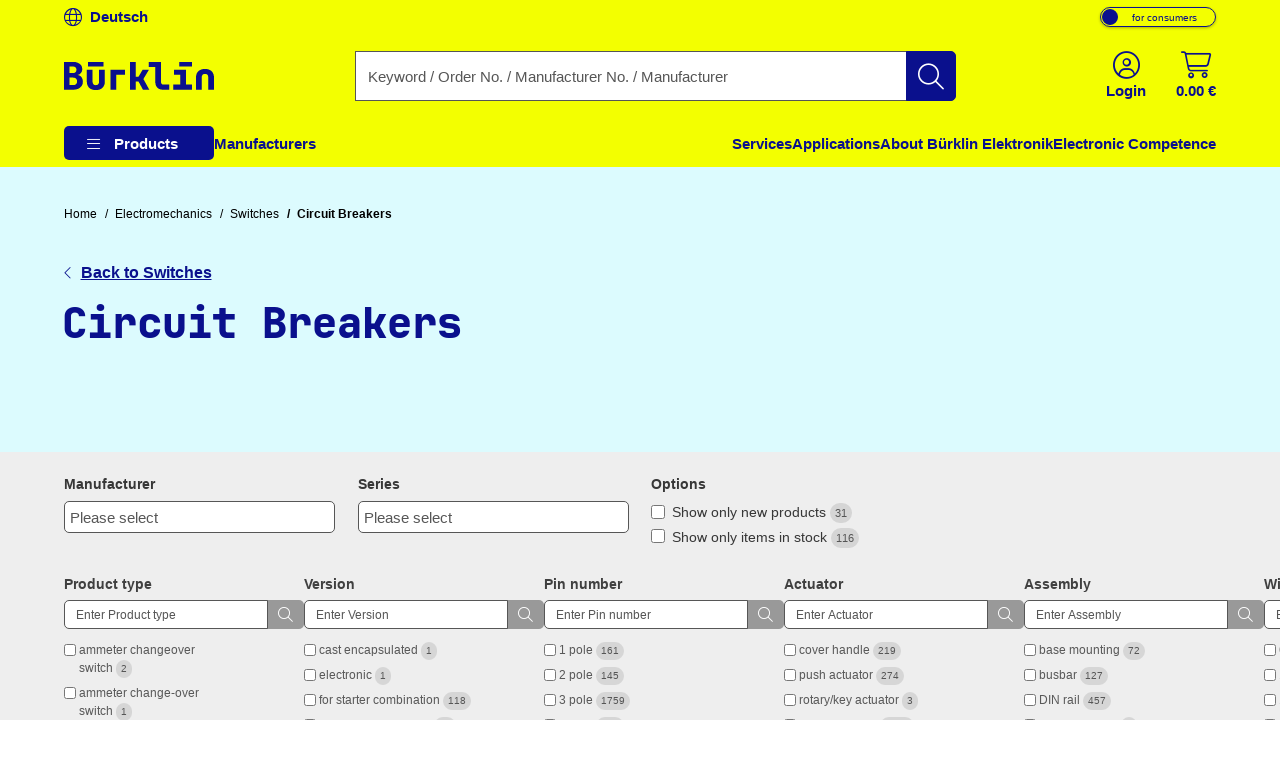

--- FILE ---
content_type: text/html;charset=UTF-8
request_url: https://www.buerklin.com/en/c/electromechanics/switches/circuit-breakers/30112200/?sort=price,desc
body_size: 71130
content:
<!DOCTYPE HTML> <html xmlns="http://www.w3.org/1999/xhtml" lang="en"> <head> <script>
        (function (sCDN, sCDNProject, sCDNWorkspace, sCDNVers) {
            if (
                window.localStorage !== null &&
                typeof window.localStorage === "object" &&
                typeof window.localStorage.getItem === "function" &&
                window.sessionStorage !== null &&
                typeof window.sessionStorage === "object" &&
                typeof window.sessionStorage.getItem === "function"
            ) {
                sCDNVers =
                    window.sessionStorage.getItem("jts_preview_version") ||
                    window.localStorage.getItem("jts_preview_version") ||
                    sCDNVers;
            }
            window.jentis = window.jentis || {};
            window.jentis.config = window.jentis.config || {};
            window.jentis.config.frontend = window.jentis.config.frontend || {};
            window.jentis.config.frontend.cdnhost = sCDN + "/get/" + sCDNWorkspace + "/web/" + sCDNVers + "/";
            window.jentis.config.frontend.vers = sCDNVers;
            window.jentis.config.frontend.env = sCDNWorkspace;
            window.jentis.config.frontend.project = sCDNProject;
            window._jts = window._jts || [];
            var f = document.getElementsByTagName("script")[0];
            var j = document.createElement("script");
            j.async = true;
            j.src = window.jentis.config.frontend.cdnhost + "hijuze.js";
            f.parentNode.insertBefore(j, f);
        })("https://y82zzg.buerklin.com", "b_rklin_", "live", "_");
        _jts.push(
            {
                'track': 'pageview',
                'visitor_type': "b2c",
                'login_status': "not logged in",
                'language': "EN",
                'pageCategory': "category-with-product-serp",
                'user_type': "external"
            }
        );
        _jts.push({track: "submit"});
    </script> <link rel="dns-prefetch" href="//mein.clickskeks.at"> <link rel="preconnect" href="//mein.clickskeks.at" crossorigin> <script src="https://mein.clickskeks.at/app.js?apiKey=390778b9d1a32f558097c63796f7964041e41e524df70e81&amp;domain=63c943d0a2f3ce30a31f36c7" async referrerpolicy="origin"></script> <meta content="abbr: 6710f74, service: storefront, instance: 6ef9c9795ca7adf6d4220b9465e94987bc1fb6c3766193398f3713e13cd11d7f"/> <script>
        /*<![CDATA[*/
        const visitorType = "b2c";
        const loginStatus = "not logged in";
        const language = "EN";
        const pageCategory = "category-with-product-serp";
        const userType = "external";

        window.dataLayer = window.dataLayer || [];
        window.dataLayer.push({
            'visitor_type': visitorType,
            'login_status': loginStatus,
            'language': language,
            'pageCategory': pageCategory,
            'user_type': userType
        });

        /*]]>*/
    </script> <script nonce="b47fd0af-ff2c-4f10-87a3-ae5b8242d8e5">(function(w,d,s,l,i){w[l]=w[l]||[];w[l].push({'gtm.start':
            new Date().getTime(),event:'gtm.js'});var f=d.getElementsByTagName(s)[0],
        j=d.createElement(s),dl=l!='dataLayer'?'&l='+l:'';j.async=true;j.src=
        'https://www.googletagmanager.com/gtm.js?id='+i+dl;f.parentNode.insertBefore(j,f);
    })(window,document,'script','dataLayer', "GTM-MPG7GWG");</script> <meta http-equiv="Content-Type" content="text/html; charset=utf-8"/> <meta id="_csrf_header" name="_csrf_header" content="X-XSRF-TOKEN"/> <meta id="_csrf" name="_csrf" content="Ve-72IA2tu8uDqtCQ2bBNpAaqHWDzoX8RoRaevFhPYImF7NeZ9qO6eYO04wDa5JzIkv1V6EihUy0_efRdrY4T8MFXOceJdZt"/> <meta id="logged-in" name="logged-in" content="false"/> <meta id="b2b-customer" name="b2b-customer" content="false"/> <meta id="free-shipping-threshold" name="free-shipping-threshold" content="58.31"/> <meta name="viewport" content="width=device-width, initial-scale=1"> <meta name="theme-color" content="#f3ff00"> <meta name="msvalidate.01" content="CBA5632023767FDABA958DDD110D9A9A"/> <link rel="preload" href="/font/v2/JetBrainsMono-ExtraBold-b9bd9ef78534e5f8c2662e5b39382ef9.woff2" crossorigin="anonymous" as="font" type="font/woff2"> <link rel="preload" href="/font/v2/fa-light-300-183f1c8f71f9b21737cb79caea0f6c3d.woff2" crossorigin="anonymous" as="font" type="font/woff2"> <link rel="preload" as="style" href="/css/v2/vendor.min-30df870123acde548fc6bcbd8a4afdf4.css"> <link rel="stylesheet" href="/css/v2/vendor.min-30df870123acde548fc6bcbd8a4afdf4.css"> <link rel="preload" as="style" href="/css/v2/cop.min-45b30faec4841b4c872eb177dc7b2084.css"/> <link rel="stylesheet" href="/css/v2/cop.min-45b30faec4841b4c872eb177dc7b2084.css"/> <title>Buy Circuit Breakers at Bürklin Elektronik</title> <meta property="og:title" content="Buy Circuit Breakers at Bürklin Elektronik"> <meta name="description" content="Shop top-quality circuit breakers at Bürklin Elektronik&#39;s online store. Find a wide selection and order easily today! Circuit breakers made easy."> <meta property="og:description" content="Shop top-quality circuit breakers at Bürklin Elektronik&#39;s online store. Find a wide selection and order easily today! Circuit breakers made easy."> <link rel="canonical" href="https://www.buerklin.com/en/c/electromechanics/switches/circuit-breakers/30112200/"> <meta property="og:url" content="https://www.buerklin.com/en/c/electromechanics/switches/circuit-breakers/30112200/"> <meta property="og:image" content="/INTERSHOP/static/WFS/Buerklin-Webshop-Site/rest/Buerklin/en_US/Files_9cf/30112200.webp"> <meta property="og:type" content="website"> <meta property="og:locale" content="en"> <link rel="icon" type="image/png" sizes="36x36" href="/img/buerklin-favicon-be3a43bb27dc5382a60993d9ceb10c0c.ico"> <link rel="icon" type="image/png" sizes="16x16" href="/img/icon-buerklin-16x16-718592344cdb62d3e209816c74bbc21d.png"> <link rel="icon" type="image/png" sizes="32x32" href="/img/icon-buerklin-32x32-cc90dceef250c5e0aede89208af73d57.png"> <link rel="icon" type="image/png" sizes="96x96" href="/img/icon-buerklin-96x96-3e92113166d15a915cab7144349f80e1.png"> <meta name="msapplication-TileColor" content="#f3ff00"> <meta name="msapplication-TileImage" content="/img/icon-buerklin-144x144-4bb9841a9c971567cb55ec607ca4c754.png"> <meta name="msapplication-square70x70logo" content="/img/icon-buerklin-70x70-293eb4cbd61a5eaea7348bfd350077b6.png"> <meta name="msapplication-square144x144logo" content="/img/icon-buerklin-144x144-4bb9841a9c971567cb55ec607ca4c754.png"> <meta name="msapplication-square150x150logo" content="/img/icon-buerklin-150x150-c36f6ccf883fe47697f27b6ad9515b56.png"> <meta name="msapplication-square310x310logo" content="/img/icon-buerklin-310x310-899d3a15eae2e15110167e652f1572f7.png"> <link rel="apple-touch-icon" sizes="57x57" href="/img/icon-buerklin-57x57-2e560ce53b56caf24ca51b76303a6c0a.png"> <link rel="apple-touch-icon" sizes="60x60" href="/img/icon-buerklin-60x60-7c82f3a5e4ff26bdffd6e136ccc7fb39.png"> <link rel="apple-touch-icon" sizes="72x72" href="/img/icon-buerklin-72x72-ec551872d580fe8814aa482e85de2d41.png"> <link rel="apple-touch-icon" sizes="76x76" href="/img/icon-buerklin-76x76-1a0c12947ad52c8795cab0e956a52956.png"> <link rel="apple-touch-icon" sizes="114x114" href="/img/icon-buerklin-114x114-9e22d666c9f4e9df3f1d7397513c0a2a.png"> <link rel="apple-touch-icon" sizes="120x120" href="/img/icon-buerklin-120x120-f2e83546ad59384d7df1c29b28bf75c0.png"> <link rel="apple-touch-icon" sizes="144x144" href="/img/icon-buerklin-144x144-4bb9841a9c971567cb55ec607ca4c754.png"> <link rel="apple-touch-icon" sizes="152x152" href="/img/icon-buerklin-152x152-54b553b6f85b22292b8df8386dbb5620.png"> <link rel="apple-touch-icon" sizes="180x180" href="/img/icon-buerklin-180x180-cce944bafa913a3a631b9e82977444a0.png"> <link rel="apple-touch-icon" sizes="191x192" href="/img/icon-buerklin-191x192-cba29ab67c0253ac1bd9092cf3b8d289.png"> <link rel="icon" type="image/png" sizes="36x36" href="/img/icon-buerklin-36x36-95845c5894947e6d8a11fcc2a12688e9.png"> <link rel="icon" type="image/png" sizes="48x48" href="/img/icon-buerklin-48x48-8c1042d8fd42bcb4cb03881427471027.png"> <link rel="icon" type="image/png" sizes="72x72" href="/img/icon-buerklin-72x72-ec551872d580fe8814aa482e85de2d41.png"> <link rel="icon" type="image/png" sizes="96x96" href="/img/icon-buerklin-96x96-3e92113166d15a915cab7144349f80e1.png"> <link rel="icon" type="image/png" sizes="144x144" href="/img/icon-buerklin-144x144-4bb9841a9c971567cb55ec607ca4c754.png"> <link rel="icon" type="image/png" sizes="192x192" href="/img/icon-buerklin-192x192-73ba8574d384aed0580aed32a116b700.png"> <script type="text/javascript">
        if ('scrollRestoration' in history) {
            history.scrollRestoration = 'manual';
        }
    </script> </head> <body> <a id="skiplink-main" href="#main-content" class="skip-link">Skip to Content</a> <script>0</script> <noscript><iframe src="https://www.googletagmanager.com/ns.html?id=GTM-MPG7GWG" height="0" width="0" style="display:none;visibility:hidden"></iframe></noscript> <div class="header-spacer"></div> <div id="header-top" class="scroll-transition-up position-fixed w-100 bg-secondary"> <div class="page-content-max-width "> <div class="row g-0"> <div class="col-auto language-switch-container d-flex align-items-center me-auto"> <a class="d-flex align-items-center fw-bold text-decoration-none text-primary" href="https://www.buerklin.com/de/c/elektromechanik/schalter/lasttrennschalter/30112200/" aria-label="Change language to German"> <i class="fa-light fa-globe me-2" aria-hidden="true"></i> <span>Deutsch</span> </a> </div> <div class="col-auto customer-segment-switch-container d-flex align-items-center"> <label id="customer-segment-switch" class="toggle"> <span id="customer-segment-switch-label" class="visually-hidden">Toggle VAT display: plus or incl. VAT.</span> <input type="checkbox" aria-labelledby="customer-segment-switch-label"> <span class="slider"></span> <span class="labels" data-on="for businessmen" data-off="for consumers"></span> </label> </div> </div> </div> </div> <header data-bind="HeaderComponent" class="default-header scroll-transition-up position-fixed w-100"> <div id="header-main" class="d-block no-input-border bg-secondary"> <div class="page-content-max-width mx-auto"> <div class="row align-items-center py-2 py-lg-0"> <div class="d-flex align-items-center d-lg-none col-auto"> <i class="fa-light fa-bars menu-icon text-primary"></i> </div> <div class="col-auto"> <a href="/en/" rel="home" data-testing-id="header-home-link-desktop" class="d-flex justify-content-start align-items-center logo" aria-label="Go to homepage"> <svg id="Layer_1" data-name="Layer 1" viewBox="0 0 531.13001 100" version="1.1" width="531.13" height="100" xmlns="http://www.w3.org/2000/svg" xmlns:svg="http://www.w3.org/2000/svg"> <defs id="defs1"><style id="style1">&#10;.cls-1 {&#10;fill: #0a108d;&#10;}&#10;</style></defs> <path class="cls-1" d="M 140,15.97 H 85.41 V 0.01 H 140 Z M 64.53,58.66 c 1.58,3.43 2.36,7.25 2.36,11.49 0,5.68 -1.42,10.65 -4.26,14.93 -2.84,4.28 -6.8,7.61 -11.89,10 -5.09,2.39 -11.01,3.58 -17.77,3.58 H 0 V 0.01 h 31.76 c 6.57,0 12.32,1.06 17.23,3.18 4.91,2.12 8.74,5.07 11.49,8.85 2.75,3.78 4.12,8.24 4.12,13.38 0,5.59 -1.53,10.25 -4.59,13.99 -3.06,3.74 -7.03,5.97 -11.89,6.69 v 0.27 c 3.69,0.36 6.96,1.65 9.8,3.85 2.84,2.21 5.04,5.02 6.62,8.45 z M 19.6,39.74 h 11.89 c 3.96,0 7.07,-1.06 9.32,-3.18 2.25,-2.12 3.38,-4.98 3.38,-8.58 0,-3.6 -1.13,-6.55 -3.38,-8.58 -2.25,-2.03 -5.36,-3.04 -9.32,-3.04 H 19.6 Z m 26.89,29.32 c 0,-4.14 -1.26,-7.41 -3.78,-9.8 C 40.19,56.87 36.72,55.68 32.3,55.68 H 19.6 V 82.3 h 12.7 c 4.41,0 7.88,-1.17 10.41,-3.51 2.52,-2.34 3.78,-5.59 3.78,-9.73 z m 77.84,0.54 c 0,4.15 -1.01,7.32 -3.04,9.53 -2.03,2.21 -4.89,3.31 -8.58,3.31 -7.75,0 -11.62,-4.28 -11.62,-12.84 V 27.72 H 80.82 v 42.01 c 0,9.37 2.81,16.76 8.45,22.16 5.63,5.41 13.45,8.11 23.45,8.11 10,0 17.7,-2.68 23.38,-8.04 5.68,-5.36 8.51,-12.77 8.51,-22.23 V 27.72 H 124.34 V 69.6 Z M 300.75,27.72 H 278.44 L 263.96,52.43 H 253.69 V 0 h -20.27 v 98.65 h 20.27 V 69.46 h 10.14 l 15.68,29.19 h 22.7 L 281.13,60.68 300.76,27.72 Z m 45.05,50.25 c -1.49,-1.62 -2.23,-3.74 -2.23,-6.35 V 0 h -43.92 v 18.24 h 23.65 v 54.05 c 0,5.23 1.1,9.82 3.31,13.78 2.21,3.97 5.29,7.05 9.26,9.26 3.96,2.21 8.56,3.31 13.78,3.31 h 22.97 V 80.4 h -20.95 c -2.43,0 -4.39,-0.81 -5.88,-2.43 z m 85.88,-50.25 h -42.16 v 18.24 h 21.89 V 80.4 h -24.59 v 18.24 h 66.22 V 80.4 H 431.69 V 27.71 Z M 408.44,15.96 h 44.59 V 0 H 408.44 Z M 164.88,98.65 h 20.38 V 45.96 h 31.03 V 27.72 H 164.88 Z M 522.69,33.04 c -5.63,-5.41 -13.45,-8.11 -23.45,-8.11 -10,0 -17.7,2.68 -23.38,8.04 -5.68,5.36 -8.51,12.77 -8.51,22.23 v 43.45 h 20.27 V 55.34 c 0,-4.15 1.01,-7.32 3.04,-9.53 2.03,-2.21 4.89,-3.31 8.58,-3.31 7.75,0 11.62,4.28 11.62,12.84 v 43.31 h 20.27 V 55.2 c 0,-9.37 -2.81,-16.76 -8.45,-22.16 z" id="path1"/> </svg> </a> </div> <div class="col-05 d-none d-lg-block"></div> <div id="search-container" class="col d-none d-lg-block search-container"> <div data-testing-id="search-box-desktop"> <form role="search" name="SearchBox_Header" class="search-form box clearfix header-search-form" data-link="/en/search/"> <div class="input-group search-group"> <label class="visually-hidden" for="search-input">Enter a search term, order number, manufacturer number or manufacturer name</label> <input id="search-input" name="search" autocomplete="off" tracer-search-input type="search" class="form-control search-input searchTermInput searchSizeWithoutTerm" placeholder="Keyword / Order No. / Manufacturer No. / Manufacturer" value=""> <button type="submit" name="search" class="btn-search btn btn-primary d-flex justify-content-center align-items-center" title="Start search"> <i class="fa-light fa-search"></i> </button> </div> <div class="suggest"> </div> </form> </div> <div class="suggestions-overlay"> <div class="suggestions-container bg-white border" style="display: none"> <span class="d-none keywords-text">Suggestions</span> <span class="d-none categories-text">Categories</span> <span class="d-none manufacturers-text">Manufacturer</span> <div class="suggestions"> </div> </div> </div> </div> <div class="col-05 d-none d-lg-block"></div> <div class="col-auto d-flex ms-auto header-buttons"> <div class="d-flex" role="menu"> <div class="login-container" role="menuitem"> <a href="/en/login/" aria-label="Sign in or create account" class="d-flex flex-column justify-content-center align-items-center text-primary mx-2"> <i class="fa-light fa-circle-user" aria-hidden="true"></i> <span class="d-none d-lg-block fw-bold">Login</span> </a> </div> <div data-bind="MiniBasketComponent" class="mini-basket-container dropdown" role="menuitem"> <span id="itemsNotToOrderOverAvailableQuantityToBasketQuantity" data-json="{}"> </span> <a id="mini-basket-drop-down-button" class="d-flex flex-column justify-content-center align-items-center text-primary h-100 ps-4 pe-0" aria-haspopup="true" aria-expanded="false" role="button" tabindex="0" href="/en/quick-order/" data-is-basket-empty="true" title="Shopping basket with an amount of 0.00 € and 0 article" aria-label="Shopping basket with an amount of 0.00 € and 0 article"> <span class="basket-restore-spinner spinner-border d-none" role="status" aria-hidden="true"></span> <span class="basket-button-content d-flex flex-column justify-content-center align-items-center"> <i class="fa-light fa-cart-shopping" aria-hidden="true"></i> <span class="d-none d-lg-block fw-bold mini-basket-amount">0.00 €</span> <span class="badge rounded-pill bg-danger position-absolute translate-middle badge-position d-none">0</span> </span> </a> <div class="mini-basket-dropdown-container dropdown-menu dropdown-menu-end pre-scrollable" aria-labelledby="mini-basket-drop-down-button"> <div class="mini-basket-item-list-container"> </div> </div> </div> </div> </div> </div> </div> <nav id="headerNav" class="header-nav w-100"> <ul class="header-menu d-flex flex-column flex-lg-row h-100 page-content-max-width"> <li class="header-menu-item d-flex header-menu-item__has-children position-relative" style="--header-menu-item-level:0" data-level="0" data-index="0"> <div class="header-menu-item__container"> <div class="header-menu-item__label"> <a class="header-menu-item__label__link pointer-none" title="Products" attr="data-cy-menu-zero-level-item" aria-haspopup="true" aria-expanded="false" role="button" tabindex="0"> Products </a> <div class="header-menu-item__label__icon"> <i class="menu-bars fa-light fa-bars"></i> <i class="drop-down-arrow fa-light fa-caret-down"></i> </div> </div> <ul class="header-menu-item__children"> <li class="header-menu-item d-flex header-menu-item__has-children " style="--header-menu-item-level:1" data-level="1" data-index="0" attr="data-cy-menu-first-level-header"> <div class="header-menu-item__container"> <div class="header-menu-item__label"> <a class="header-menu-item__label__link" title="Connectors" attr="data-cy-menu-first-level-item" href="/en/c/connectors/40000000/"> Connectors </a> <div class="header-menu-item__label__icon"> <i class="menu-bars fa-light fa-bars"></i> <i class="drop-down-arrow fa-light fa-caret-down"></i> </div> </div> <ul class="header-menu-item__children"> <li class="header-menu-item d-flex header-menu-item__has-no-children" style="--header-menu-item-level:2" data-level="2" data-index="0" attr="data-cy-menu-second-level-header"> <div class="header-menu-item__container"> <div class="header-menu-item__label"> <a href="/en/c/connectors/terminal-blocks/40210000/" class="header-menu-item__label__link" title="Terminal Blocks" attr="data-cy-menu-second-level-item"> Terminal Blocks </a> </div> </div> </li> <li class="header-menu-item d-flex header-menu-item__has-no-children" style="--header-menu-item-level:2" data-level="2" data-index="1" attr="data-cy-menu-second-level-header"> <div class="header-menu-item__container"> <div class="header-menu-item__label"> <a href="/en/c/connectors/av-connectors/40170000/" class="header-menu-item__label__link" title="AV Connectors" attr="data-cy-menu-second-level-item"> AV Connectors </a> </div> </div> </li> <li class="header-menu-item d-flex header-menu-item__has-no-children" style="--header-menu-item-level:2" data-level="2" data-index="2" attr="data-cy-menu-second-level-header"> <div class="header-menu-item__container"> <div class="header-menu-item__label"> <a href="/en/c/connectors/automotive-connectors/40190000/" class="header-menu-item__label__link" title="Automotive Connectors" attr="data-cy-menu-second-level-item"> Automotive Connectors </a> </div> </div> </li> <li class="header-menu-item d-flex header-menu-item__has-no-children" style="--header-menu-item-level:2" data-level="2" data-index="3" attr="data-cy-menu-second-level-header"> <div class="header-menu-item__container"> <div class="header-menu-item__label"> <a href="/en/c/connectors/crimp-contacts/40110000/" class="header-menu-item__label__link" title="Crimp Contacts" attr="data-cy-menu-second-level-item"> Crimp Contacts </a> </div> </div> </li> <li class="header-menu-item d-flex header-menu-item__has-no-children" style="--header-menu-item-level:2" data-level="2" data-index="4" attr="data-cy-menu-second-level-header"> <div class="header-menu-item__container"> <div class="header-menu-item__label"> <a href="/en/c/connectors/d-sub-connectors-usb-connectors-pc-connectors/40140000/" class="header-menu-item__label__link" title="D-Sub Connectors, USB Connectors, PC Connectors" attr="data-cy-menu-second-level-item"> D-Sub Connectors, USB Connectors, PC Connectors </a> </div> </div> </li> <li class="header-menu-item d-flex header-menu-item__has-no-children" style="--header-menu-item-level:2" data-level="2" data-index="5" attr="data-cy-menu-second-level-header"> <div class="header-menu-item__container"> <div class="header-menu-item__label"> <a href="/en/c/connectors/industrial-connectors/40130000/" class="header-menu-item__label__link" title="Industrial Connectors" attr="data-cy-menu-second-level-item"> Industrial Connectors </a> </div> </div> </li> <li class="header-menu-item d-flex header-menu-item__has-no-children" style="--header-menu-item-level:2" data-level="2" data-index="6" attr="data-cy-menu-second-level-header"> <div class="header-menu-item__container"> <div class="header-menu-item__label"> <a href="/en/c/connectors/crimp-connectors/40100000/" class="header-menu-item__label__link" title="Crimp connectors" attr="data-cy-menu-second-level-item"> Crimp connectors </a> </div> </div> </li> <li class="header-menu-item d-flex header-menu-item__has-no-children" style="--header-menu-item-level:2" data-level="2" data-index="7" attr="data-cy-menu-second-level-header"> <div class="header-menu-item__container"> <div class="header-menu-item__label"> <a href="/en/c/connectors/rf-connectors/40160000/" class="header-menu-item__label__link" title="RF Connectors" attr="data-cy-menu-second-level-item"> RF Connectors </a> </div> </div> </li> <li class="header-menu-item d-flex header-menu-item__has-no-children" style="--header-menu-item-level:2" data-level="2" data-index="8" attr="data-cy-menu-second-level-header"> <div class="header-menu-item__container"> <div class="header-menu-item__label"> <a href="/en/c/connectors/laboratory-connectors-and-test-measurement-accessories/40120000/" class="header-menu-item__label__link" title="Laboratory Connectors and Test &amp; Measurement Accessories" attr="data-cy-menu-second-level-item"> Laboratory Connectors and Test &amp; Measurement Accessories </a> </div> </div> </li> <li class="header-menu-item d-flex header-menu-item__has-no-children" style="--header-menu-item-level:2" data-level="2" data-index="9" attr="data-cy-menu-second-level-header"> <div class="header-menu-item__container"> <div class="header-menu-item__label"> <a href="/en/c/connectors/power-connectors/40180000/" class="header-menu-item__label__link" title="Power Connectors" attr="data-cy-menu-second-level-item"> Power Connectors </a> </div> </div> </li> <li class="header-menu-item d-flex header-menu-item__has-no-children" style="--header-menu-item-level:2" data-level="2" data-index="10" attr="data-cy-menu-second-level-header"> <div class="header-menu-item__container"> <div class="header-menu-item__label"> <a href="/en/c/connectors/network-connectors/40150000/" class="header-menu-item__label__link" title="Network Connectors" attr="data-cy-menu-second-level-item"> Network Connectors </a> </div> </div> </li> <li class="header-menu-item d-flex header-menu-item__has-no-children" style="--header-menu-item-level:2" data-level="2" data-index="11" attr="data-cy-menu-second-level-header"> <div class="header-menu-item__container"> <div class="header-menu-item__label"> <a href="/en/c/connectors/pcb-connectors-and-connection-systems/40200000/" class="header-menu-item__label__link" title="PCB Connectors and Connection Systems" attr="data-cy-menu-second-level-item"> PCB Connectors and Connection Systems </a> </div> </div> </li> <li class="header-menu-item d-flex header-menu-item__has-no-children" style="--header-menu-item-level:2" data-level="2" data-index="12" attr="data-cy-menu-second-level-header"> <div class="header-menu-item__container"> <div class="header-menu-item__label"> <a href="/en/c/connectors/connectors-assortments/40220000/" class="header-menu-item__label__link" title="Connectors assortments" attr="data-cy-menu-second-level-item"> Connectors assortments </a> </div> </div> </li> </ul> </div> </li> <li class="header-menu-item d-flex header-menu-item__has-children " style="--header-menu-item-level:1" data-level="1" data-index="1" attr="data-cy-menu-first-level-header"> <div class="header-menu-item__container"> <div class="header-menu-item__label"> <a class="header-menu-item__label__link" title="Electromechanics" attr="data-cy-menu-first-level-item" href="/en/c/electromechanics/30000000/"> Electromechanics </a> <div class="header-menu-item__label__icon"> <i class="menu-bars fa-light fa-bars"></i> <i class="drop-down-arrow fa-light fa-caret-down"></i> </div> </div> <ul class="header-menu-item__children"> <li class="header-menu-item d-flex header-menu-item__has-no-children" style="--header-menu-item-level:2" data-level="2" data-index="0" attr="data-cy-menu-second-level-header"> <div class="header-menu-item__container"> <div class="header-menu-item__label"> <a href="/en/c/electromechanics/shielding/30220000/" class="header-menu-item__label__link" title="Shielding" attr="data-cy-menu-second-level-item"> Shielding </a> </div> </div> </li> <li class="header-menu-item d-flex header-menu-item__has-no-children" style="--header-menu-item-level:2" data-level="2" data-index="1" attr="data-cy-menu-second-level-header"> <div class="header-menu-item__container"> <div class="header-menu-item__label"> <a href="/en/c/electromechanics/fastening-materials/30200000/" class="header-menu-item__label__link" title="Fastening Materials" attr="data-cy-menu-second-level-item"> Fastening Materials </a> </div> </div> </li> <li class="header-menu-item d-flex header-menu-item__has-no-children" style="--header-menu-item-level:2" data-level="2" data-index="2" attr="data-cy-menu-second-level-header"> <div class="header-menu-item__container"> <div class="header-menu-item__label"> <a href="/en/c/electromechanics/enclosures/30210000/" class="header-menu-item__label__link" title="Enclosures" attr="data-cy-menu-second-level-item"> Enclosures </a> </div> </div> </li> <li class="header-menu-item d-flex header-menu-item__has-no-children" style="--header-menu-item-level:2" data-level="2" data-index="3" attr="data-cy-menu-second-level-header"> <div class="header-menu-item__container"> <div class="header-menu-item__label"> <a href="/en/c/electromechanics/knobs/30120000/" class="header-menu-item__label__link" title="Knobs" attr="data-cy-menu-second-level-item"> Knobs </a> </div> </div> </li> <li class="header-menu-item d-flex header-menu-item__has-no-children" style="--header-menu-item-level:2" data-level="2" data-index="4" attr="data-cy-menu-second-level-header"> <div class="header-menu-item__container"> <div class="header-menu-item__label"> <a href="/en/c/electromechanics/heat-sinks-and-compounds/30160000/" class="header-menu-item__label__link" title="Heat Sinks and Compounds" attr="data-cy-menu-second-level-item"> Heat Sinks and Compounds </a> </div> </div> </li> <li class="header-menu-item d-flex header-menu-item__has-no-children" style="--header-menu-item-level:2" data-level="2" data-index="5" attr="data-cy-menu-second-level-header"> <div class="header-menu-item__container"> <div class="header-menu-item__label"> <a href="/en/c/electromechanics/pcbs-and-accessories/30150000/" class="header-menu-item__label__link" title="PCBs and Accessories" attr="data-cy-menu-second-level-item"> PCBs and Accessories </a> </div> </div> </li> <li class="header-menu-item d-flex header-menu-item__has-no-children" style="--header-menu-item-level:2" data-level="2" data-index="6" attr="data-cy-menu-second-level-header"> <div class="header-menu-item__container"> <div class="header-menu-item__label"> <a href="/en/c/electromechanics/fans/30170000/" class="header-menu-item__label__link" title="Fans" attr="data-cy-menu-second-level-item"> Fans </a> </div> </div> </li> <li class="header-menu-item d-flex header-menu-item__has-no-children" style="--header-menu-item-level:2" data-level="2" data-index="7" attr="data-cy-menu-second-level-header"> <div class="header-menu-item__container"> <div class="header-menu-item__label"> <a href="/en/c/electromechanics/solenoids/30190000/" class="header-menu-item__label__link" title="Solenoids" attr="data-cy-menu-second-level-item"> Solenoids </a> </div> </div> </li> <li class="header-menu-item d-flex header-menu-item__has-no-children" style="--header-menu-item-level:2" data-level="2" data-index="8" attr="data-cy-menu-second-level-header"> <div class="header-menu-item__container"> <div class="header-menu-item__label"> <a href="/en/c/electromechanics/relays/30130000/" class="header-menu-item__label__link" title="Relays" attr="data-cy-menu-second-level-item"> Relays </a> </div> </div> </li> <li class="header-menu-item d-flex header-menu-item__has-no-children" style="--header-menu-item-level:2" data-level="2" data-index="9" attr="data-cy-menu-second-level-header"> <div class="header-menu-item__container"> <div class="header-menu-item__label"> <a href="/en/c/electromechanics/switches/30110000/" class="header-menu-item__label__link" title="Switches" attr="data-cy-menu-second-level-item"> Switches </a> </div> </div> </li> <li class="header-menu-item d-flex header-menu-item__has-no-children" style="--header-menu-item-level:2" data-level="2" data-index="10" attr="data-cy-menu-second-level-header"> <div class="header-menu-item__container"> <div class="header-menu-item__label"> <a href="/en/c/electromechanics/sensors/30140000/" class="header-menu-item__label__link" title="Sensors" attr="data-cy-menu-second-level-item"> Sensors </a> </div> </div> </li> <li class="header-menu-item d-flex header-menu-item__has-no-children" style="--header-menu-item-level:2" data-level="2" data-index="11" attr="data-cy-menu-second-level-header"> <div class="header-menu-item__container"> <div class="header-menu-item__label"> <a href="/en/c/electromechanics/fuses/30100000/" class="header-menu-item__label__link" title="Fuses" attr="data-cy-menu-second-level-item"> Fuses </a> </div> </div> </li> <li class="header-menu-item d-flex header-menu-item__has-no-children" style="--header-menu-item-level:2" data-level="2" data-index="12" attr="data-cy-menu-second-level-header"> <div class="header-menu-item__container"> <div class="header-menu-item__label"> <a href="/en/c/electromechanics/signal-lamps-indicators-arrays/30230000/" class="header-menu-item__label__link" title="Signal Lamps, Indicators, Arrays" attr="data-cy-menu-second-level-item"> Signal Lamps, Indicators, Arrays </a> </div> </div> </li> <li class="header-menu-item d-flex header-menu-item__has-no-children" style="--header-menu-item-level:2" data-level="2" data-index="13" attr="data-cy-menu-second-level-header"> <div class="header-menu-item__container"> <div class="header-menu-item__label"> <a href="/en/c/electromechanics/electromechanics-assortments/30240000/" class="header-menu-item__label__link" title="Electromechanics assortments" attr="data-cy-menu-second-level-item"> Electromechanics assortments </a> </div> </div> </li> </ul> </div> </li> <li class="header-menu-item d-flex header-menu-item__has-children " style="--header-menu-item-level:1" data-level="1" data-index="2" attr="data-cy-menu-first-level-header"> <div class="header-menu-item__container"> <div class="header-menu-item__label"> <a class="header-menu-item__label__link" title="Tools and Workshop" attr="data-cy-menu-first-level-item" href="/en/c/tools-and-workshop/70000000/"> Tools and Workshop </a> <div class="header-menu-item__label__icon"> <i class="menu-bars fa-light fa-bars"></i> <i class="drop-down-arrow fa-light fa-caret-down"></i> </div> </div> <ul class="header-menu-item__children"> <li class="header-menu-item d-flex header-menu-item__has-no-children" style="--header-menu-item-level:2" data-level="2" data-index="0" attr="data-cy-menu-second-level-header"> <div class="header-menu-item__container"> <div class="header-menu-item__label"> <a href="/en/c/tools-and-workshop/personal-protection-equipment/70160000/" class="header-menu-item__label__link" title="Personal Protection Equipment" attr="data-cy-menu-second-level-item"> Personal Protection Equipment </a> </div> </div> </li> <li class="header-menu-item d-flex header-menu-item__has-no-children" style="--header-menu-item-level:2" data-level="2" data-index="1" attr="data-cy-menu-second-level-header"> <div class="header-menu-item__container"> <div class="header-menu-item__label"> <a href="/en/c/tools-and-workshop/chemical-auxiliaries/70150000/" class="header-menu-item__label__link" title="Chemical Auxiliaries" attr="data-cy-menu-second-level-item"> Chemical Auxiliaries </a> </div> </div> </li> <li class="header-menu-item d-flex header-menu-item__has-no-children" style="--header-menu-item-level:2" data-level="2" data-index="2" attr="data-cy-menu-second-level-header"> <div class="header-menu-item__container"> <div class="header-menu-item__label"> <a href="/en/c/tools-and-workshop/power-tools/70110000/" class="header-menu-item__label__link" title="Power Tools" attr="data-cy-menu-second-level-item"> Power Tools </a> </div> </div> </li> <li class="header-menu-item d-flex header-menu-item__has-no-children" style="--header-menu-item-level:2" data-level="2" data-index="3" attr="data-cy-menu-second-level-header"> <div class="header-menu-item__container"> <div class="header-menu-item__label"> <a href="/en/c/tools-and-workshop/esd-protection/70170000/" class="header-menu-item__label__link" title="ESD protection" attr="data-cy-menu-second-level-item"> ESD protection </a> </div> </div> </li> <li class="header-menu-item d-flex header-menu-item__has-no-children" style="--header-menu-item-level:2" data-level="2" data-index="4" attr="data-cy-menu-second-level-header"> <div class="header-menu-item__container"> <div class="header-menu-item__label"> <a href="/en/c/tools-and-workshop/spring-balancers/70200000/" class="header-menu-item__label__link" title="Spring Balancers" attr="data-cy-menu-second-level-item"> Spring Balancers </a> </div> </div> </li> <li class="header-menu-item d-flex header-menu-item__has-no-children" style="--header-menu-item-level:2" data-level="2" data-index="5" attr="data-cy-menu-second-level-header"> <div class="header-menu-item__container"> <div class="header-menu-item__label"> <a href="/en/c/tools-and-workshop/hand-tools/70100000/" class="header-menu-item__label__link" title="Hand Tools" attr="data-cy-menu-second-level-item"> Hand Tools </a> </div> </div> </li> <li class="header-menu-item d-flex header-menu-item__has-no-children" style="--header-menu-item-level:2" data-level="2" data-index="6" attr="data-cy-menu-second-level-header"> <div class="header-menu-item__container"> <div class="header-menu-item__label"> <a href="/en/c/tools-and-workshop/soldering-and-desoldering-tools/70120000/" class="header-menu-item__label__link" title="Soldering and Desoldering Tools" attr="data-cy-menu-second-level-item"> Soldering and Desoldering Tools </a> </div> </div> </li> <li class="header-menu-item d-flex header-menu-item__has-no-children" style="--header-menu-item-level:2" data-level="2" data-index="7" attr="data-cy-menu-second-level-header"> <div class="header-menu-item__container"> <div class="header-menu-item__label"> <a href="/en/c/tools-and-workshop/inspection-tools/70130000/" class="header-menu-item__label__link" title="Inspection Tools" attr="data-cy-menu-second-level-item"> Inspection Tools </a> </div> </div> </li> <li class="header-menu-item d-flex header-menu-item__has-no-children" style="--header-menu-item-level:2" data-level="2" data-index="8" attr="data-cy-menu-second-level-header"> <div class="header-menu-item__container"> <div class="header-menu-item__label"> <a href="/en/c/tools-and-workshop/torches-task-and-inspection-lights/70180000/" class="header-menu-item__label__link" title="Torches, Task and Inspection Lights" attr="data-cy-menu-second-level-item"> Torches, Task and Inspection Lights </a> </div> </div> </li> <li class="header-menu-item d-flex header-menu-item__has-no-children" style="--header-menu-item-level:2" data-level="2" data-index="9" attr="data-cy-menu-second-level-header"> <div class="header-menu-item__container"> <div class="header-menu-item__label"> <a href="/en/c/tools-and-workshop/machines-and-spares/70190000/" class="header-menu-item__label__link" title="Machines and Spares" attr="data-cy-menu-second-level-item"> Machines and Spares </a> </div> </div> </li> <li class="header-menu-item d-flex header-menu-item__has-no-children" style="--header-menu-item-level:2" data-level="2" data-index="10" attr="data-cy-menu-second-level-header"> <div class="header-menu-item__container"> <div class="header-menu-item__label"> <a href="/en/c/tools-and-workshop/workshop-laboratory-equipment/70140000/" class="header-menu-item__label__link" title="Workshop, Laboratory Equipment" attr="data-cy-menu-second-level-item"> Workshop, Laboratory Equipment </a> </div> </div> </li> </ul> </div> </li> <li class="header-menu-item d-flex header-menu-item__has-children " style="--header-menu-item-level:1" data-level="1" data-index="3" attr="data-cy-menu-first-level-header"> <div class="header-menu-item__container"> <div class="header-menu-item__label"> <a class="header-menu-item__label__link" title="Cables and Wires" attr="data-cy-menu-first-level-item" href="/en/c/cables-and-wires/50000000/"> Cables and Wires </a> <div class="header-menu-item__label__icon"> <i class="menu-bars fa-light fa-bars"></i> <i class="drop-down-arrow fa-light fa-caret-down"></i> </div> </div> <ul class="header-menu-item__children"> <li class="header-menu-item d-flex header-menu-item__has-no-children" style="--header-menu-item-level:2" data-level="2" data-index="0" attr="data-cy-menu-second-level-header"> <div class="header-menu-item__container"> <div class="header-menu-item__label"> <a href="/en/c/cables-and-wires/control-cables/50160000/" class="header-menu-item__label__link" title="Control Cables" attr="data-cy-menu-second-level-item"> Control Cables </a> </div> </div> </li> <li class="header-menu-item d-flex header-menu-item__has-no-children" style="--header-menu-item-level:2" data-level="2" data-index="1" attr="data-cy-menu-second-level-header"> <div class="header-menu-item__container"> <div class="header-menu-item__label"> <a href="/en/c/cables-and-wires/av-cables/50190000/" class="header-menu-item__label__link" title="AV Cables" attr="data-cy-menu-second-level-item"> AV Cables </a> </div> </div> </li> <li class="header-menu-item d-flex header-menu-item__has-no-children" style="--header-menu-item-level:2" data-level="2" data-index="2" attr="data-cy-menu-second-level-header"> <div class="header-menu-item__container"> <div class="header-menu-item__label"> <a href="/en/c/cables-and-wires/stranded-wires/50110000/" class="header-menu-item__label__link" title="Stranded wires" attr="data-cy-menu-second-level-item"> Stranded wires </a> </div> </div> </li> <li class="header-menu-item d-flex header-menu-item__has-no-children" style="--header-menu-item-level:2" data-level="2" data-index="3" attr="data-cy-menu-second-level-header"> <div class="header-menu-item__container"> <div class="header-menu-item__label"> <a href="/en/c/cables-and-wires/ribbon-cables/50150000/" class="header-menu-item__label__link" title="Ribbon Cables" attr="data-cy-menu-second-level-item"> Ribbon Cables </a> </div> </div> </li> <li class="header-menu-item d-flex header-menu-item__has-no-children" style="--header-menu-item-level:2" data-level="2" data-index="4" attr="data-cy-menu-second-level-header"> <div class="header-menu-item__container"> <div class="header-menu-item__label"> <a href="/en/c/cables-and-wires/cable-management/50140000/" class="header-menu-item__label__link" title="Cable Management" attr="data-cy-menu-second-level-item"> Cable Management </a> </div> </div> </li> <li class="header-menu-item d-flex header-menu-item__has-no-children" style="--header-menu-item-level:2" data-level="2" data-index="5" attr="data-cy-menu-second-level-header"> <div class="header-menu-item__container"> <div class="header-menu-item__label"> <a href="/en/c/cables-and-wires/coaxial-cables/50180000/" class="header-menu-item__label__link" title="Coaxial Cables" attr="data-cy-menu-second-level-item"> Coaxial Cables </a> </div> </div> </li> <li class="header-menu-item d-flex header-menu-item__has-no-children" style="--header-menu-item-level:2" data-level="2" data-index="6" attr="data-cy-menu-second-level-header"> <div class="header-menu-item__container"> <div class="header-menu-item__label"> <a href="/en/c/cables-and-wires/cable-assemblies/50100000/" class="header-menu-item__label__link" title="Cable Assemblies" attr="data-cy-menu-second-level-item"> Cable Assemblies </a> </div> </div> </li> <li class="header-menu-item d-flex header-menu-item__has-no-children" style="--header-menu-item-level:2" data-level="2" data-index="7" attr="data-cy-menu-second-level-header"> <div class="header-menu-item__container"> <div class="header-menu-item__label"> <a href="/en/c/cables-and-wires/grounding-strips/50120000/" class="header-menu-item__label__link" title="Grounding Strips" attr="data-cy-menu-second-level-item"> Grounding Strips </a> </div> </div> </li> <li class="header-menu-item d-flex header-menu-item__has-no-children" style="--header-menu-item-level:2" data-level="2" data-index="8" attr="data-cy-menu-second-level-header"> <div class="header-menu-item__container"> <div class="header-menu-item__label"> <a href="/en/c/cables-and-wires/network-cables/50170000/" class="header-menu-item__label__link" title="Network Cables" attr="data-cy-menu-second-level-item"> Network Cables </a> </div> </div> </li> <li class="header-menu-item d-flex header-menu-item__has-no-children" style="--header-menu-item-level:2" data-level="2" data-index="9" attr="data-cy-menu-second-level-header"> <div class="header-menu-item__container"> <div class="header-menu-item__label"> <a href="/en/c/cables-and-wires/heat-shrink-products/50220000/" class="header-menu-item__label__link" title="Heat Shrink Products" attr="data-cy-menu-second-level-item"> Heat Shrink Products </a> </div> </div> </li> </ul> </div> </li> <li class="header-menu-item d-flex header-menu-item__has-children " style="--header-menu-item-level:1" data-level="1" data-index="4" attr="data-cy-menu-first-level-header"> <div class="header-menu-item__container"> <div class="header-menu-item__label"> <a class="header-menu-item__label__link" title="Passive Components" attr="data-cy-menu-first-level-item" href="/en/c/passive-components/20000000/"> Passive Components </a> <div class="header-menu-item__label__icon"> <i class="menu-bars fa-light fa-bars"></i> <i class="drop-down-arrow fa-light fa-caret-down"></i> </div> </div> <ul class="header-menu-item__children"> <li class="header-menu-item d-flex header-menu-item__has-no-children" style="--header-menu-item-level:2" data-level="2" data-index="0" attr="data-cy-menu-second-level-header"> <div class="header-menu-item__container"> <div class="header-menu-item__label"> <a href="/en/c/passive-components/interference-suppression-filters-and-accessories/20160000/" class="header-menu-item__label__link" title="Interference suppression filters and accessories" attr="data-cy-menu-second-level-item"> Interference suppression filters and accessories </a> </div> </div> </li> <li class="header-menu-item d-flex header-menu-item__has-no-children" style="--header-menu-item-level:2" data-level="2" data-index="1" attr="data-cy-menu-second-level-header"> <div class="header-menu-item__container"> <div class="header-menu-item__label"> <a href="/en/c/passive-components/inductors/20140000/" class="header-menu-item__label__link" title="Inductors" attr="data-cy-menu-second-level-item"> Inductors </a> </div> </div> </li> <li class="header-menu-item d-flex header-menu-item__has-no-children" style="--header-menu-item-level:2" data-level="2" data-index="2" attr="data-cy-menu-second-level-header"> <div class="header-menu-item__container"> <div class="header-menu-item__label"> <a href="/en/c/passive-components/capacitors/20110000/" class="header-menu-item__label__link" title="Capacitors" attr="data-cy-menu-second-level-item"> Capacitors </a> </div> </div> </li> <li class="header-menu-item d-flex header-menu-item__has-no-children" style="--header-menu-item-level:2" data-level="2" data-index="3" attr="data-cy-menu-second-level-header"> <div class="header-menu-item__container"> <div class="header-menu-item__label"> <a href="/en/c/passive-components/potentiometers-and-trimmers/20120000/" class="header-menu-item__label__link" title="Potentiometers and trimmers" attr="data-cy-menu-second-level-item"> Potentiometers and trimmers </a> </div> </div> </li> <li class="header-menu-item d-flex header-menu-item__has-no-children" style="--header-menu-item-level:2" data-level="2" data-index="4" attr="data-cy-menu-second-level-header"> <div class="header-menu-item__container"> <div class="header-menu-item__label"> <a href="/en/c/passive-components/thermistors-and-varistors/20130000/" class="header-menu-item__label__link" title="Thermistors and Varistors" attr="data-cy-menu-second-level-item"> Thermistors and Varistors </a> </div> </div> </li> <li class="header-menu-item d-flex header-menu-item__has-no-children" style="--header-menu-item-level:2" data-level="2" data-index="5" attr="data-cy-menu-second-level-header"> <div class="header-menu-item__container"> <div class="header-menu-item__label"> <a href="/en/c/passive-components/resistors/20100000/" class="header-menu-item__label__link" title="Resistors" attr="data-cy-menu-second-level-item"> Resistors </a> </div> </div> </li> </ul> </div> </li> <li class="header-menu-item d-flex header-menu-item__has-children " style="--header-menu-item-level:1" data-level="1" data-index="5" attr="data-cy-menu-first-level-header"> <div class="header-menu-item__container"> <div class="header-menu-item__label"> <a class="header-menu-item__label__link" title="Semiconductors" attr="data-cy-menu-first-level-item" href="/en/c/semiconductors/10000000/"> Semiconductors </a> <div class="header-menu-item__label__icon"> <i class="menu-bars fa-light fa-bars"></i> <i class="drop-down-arrow fa-light fa-caret-down"></i> </div> </div> <ul class="header-menu-item__children"> <li class="header-menu-item d-flex header-menu-item__has-no-children" style="--header-menu-item-level:2" data-level="2" data-index="0" attr="data-cy-menu-second-level-header"> <div class="header-menu-item__container"> <div class="header-menu-item__label"> <a href="/en/c/semiconductors/analog-ics/10250000/" class="header-menu-item__label__link" title="Analog ICs" attr="data-cy-menu-second-level-item"> Analog ICs </a> </div> </div> </li> <li class="header-menu-item d-flex header-menu-item__has-no-children" style="--header-menu-item-level:2" data-level="2" data-index="1" attr="data-cy-menu-second-level-header"> <div class="header-menu-item__container"> <div class="header-menu-item__label"> <a href="/en/c/semiconductors/diodes/10190000/" class="header-menu-item__label__link" title="Diodes" attr="data-cy-menu-second-level-item"> Diodes </a> </div> </div> </li> <li class="header-menu-item d-flex header-menu-item__has-no-children" style="--header-menu-item-level:2" data-level="2" data-index="2" attr="data-cy-menu-second-level-header"> <div class="header-menu-item__container"> <div class="header-menu-item__label"> <a href="/en/c/semiconductors/connectivity-modules/10120000/" class="header-menu-item__label__link" title="Connectivity Modules" attr="data-cy-menu-second-level-item"> Connectivity Modules </a> </div> </div> </li> <li class="header-menu-item d-flex header-menu-item__has-no-children" style="--header-menu-item-level:2" data-level="2" data-index="3" attr="data-cy-menu-second-level-header"> <div class="header-menu-item__container"> <div class="header-menu-item__label"> <a href="/en/c/semiconductors/vacuum-tubes/10210000/" class="header-menu-item__label__link" title="Vacuum tubes" attr="data-cy-menu-second-level-item"> Vacuum tubes </a> </div> </div> </li> <li class="header-menu-item d-flex header-menu-item__has-no-children" style="--header-menu-item-level:2" data-level="2" data-index="4" attr="data-cy-menu-second-level-header"> <div class="header-menu-item__container"> <div class="header-menu-item__label"> <a href="/en/c/semiconductors/single-board-computer/10200000/" class="header-menu-item__label__link" title="Single Board Computer" attr="data-cy-menu-second-level-item"> Single Board Computer </a> </div> </div> </li> <li class="header-menu-item d-flex header-menu-item__has-no-children" style="--header-menu-item-level:2" data-level="2" data-index="5" attr="data-cy-menu-second-level-header"> <div class="header-menu-item__container"> <div class="header-menu-item__label"> <a href="/en/c/semiconductors/frequency-management/10290000/" class="header-menu-item__label__link" title="Frequency Management" attr="data-cy-menu-second-level-item"> Frequency Management </a> </div> </div> </li> <li class="header-menu-item d-flex header-menu-item__has-no-children" style="--header-menu-item-level:2" data-level="2" data-index="6" attr="data-cy-menu-second-level-header"> <div class="header-menu-item__container"> <div class="header-menu-item__label"> <a href="/en/c/semiconductors/power-semiconductors/10180000/" class="header-menu-item__label__link" title="Power Semiconductors" attr="data-cy-menu-second-level-item"> Power Semiconductors </a> </div> </div> </li> <li class="header-menu-item d-flex header-menu-item__has-no-children" style="--header-menu-item-level:2" data-level="2" data-index="7" attr="data-cy-menu-second-level-header"> <div class="header-menu-item__container"> <div class="header-menu-item__label"> <a href="/en/c/semiconductors/logic-devices/10240000/" class="header-menu-item__label__link" title="Logic Devices" attr="data-cy-menu-second-level-item"> Logic Devices </a> </div> </div> </li> <li class="header-menu-item d-flex header-menu-item__has-no-children" style="--header-menu-item-level:2" data-level="2" data-index="8" attr="data-cy-menu-second-level-header"> <div class="header-menu-item__container"> <div class="header-menu-item__label"> <a href="/en/c/semiconductors/microcontrollers/10270000/" class="header-menu-item__label__link" title="Microcontrollers" attr="data-cy-menu-second-level-item"> Microcontrollers </a> </div> </div> </li> <li class="header-menu-item d-flex header-menu-item__has-no-children" style="--header-menu-item-level:2" data-level="2" data-index="9" attr="data-cy-menu-second-level-header"> <div class="header-menu-item__container"> <div class="header-menu-item__label"> <a href="/en/c/semiconductors/microcontroller-development/10230000/" class="header-menu-item__label__link" title="Microcontroller Development" attr="data-cy-menu-second-level-item"> Microcontroller Development </a> </div> </div> </li> <li class="header-menu-item d-flex header-menu-item__has-no-children" style="--header-menu-item-level:2" data-level="2" data-index="10" attr="data-cy-menu-second-level-header"> <div class="header-menu-item__container"> <div class="header-menu-item__label"> <a href="/en/c/semiconductors/optoelectronic-devices/10140000/" class="header-menu-item__label__link" title="Optoelectronic devices" attr="data-cy-menu-second-level-item"> Optoelectronic devices </a> </div> </div> </li> <li class="header-menu-item d-flex header-menu-item__has-no-children" style="--header-menu-item-level:2" data-level="2" data-index="11" attr="data-cy-menu-second-level-header"> <div class="header-menu-item__container"> <div class="header-menu-item__label"> <a href="/en/c/semiconductors/power-management-ics/10260000/" class="header-menu-item__label__link" title="Power Management ICs" attr="data-cy-menu-second-level-item"> Power Management ICs </a> </div> </div> </li> <li class="header-menu-item d-flex header-menu-item__has-no-children" style="--header-menu-item-level:2" data-level="2" data-index="12" attr="data-cy-menu-second-level-header"> <div class="header-menu-item__container"> <div class="header-menu-item__label"> <a href="/en/c/semiconductors/programmable-logic/10280000/" class="header-menu-item__label__link" title="Programmable Logic" attr="data-cy-menu-second-level-item"> Programmable Logic </a> </div> </div> </li> <li class="header-menu-item d-flex header-menu-item__has-no-children" style="--header-menu-item-level:2" data-level="2" data-index="13" attr="data-cy-menu-second-level-header"> <div class="header-menu-item__container"> <div class="header-menu-item__label"> <a href="/en/c/semiconductors/processors/10300000/" class="header-menu-item__label__link" title="Processors" attr="data-cy-menu-second-level-item"> Processors </a> </div> </div> </li> <li class="header-menu-item d-flex header-menu-item__has-no-children" style="--header-menu-item-level:2" data-level="2" data-index="14" attr="data-cy-menu-second-level-header"> <div class="header-menu-item__container"> <div class="header-menu-item__label"> <a href="/en/c/semiconductors/sensor-ics/10320000/" class="header-menu-item__label__link" title="Sensor ICs" attr="data-cy-menu-second-level-item"> Sensor ICs </a> </div> </div> </li> <li class="header-menu-item d-flex header-menu-item__has-no-children" style="--header-menu-item-level:2" data-level="2" data-index="15" attr="data-cy-menu-second-level-header"> <div class="header-menu-item__container"> <div class="header-menu-item__label"> <a href="/en/c/semiconductors/memory-ics/10310000/" class="header-menu-item__label__link" title="Memory ICs" attr="data-cy-menu-second-level-item"> Memory ICs </a> </div> </div> </li> <li class="header-menu-item d-flex header-menu-item__has-no-children" style="--header-menu-item-level:2" data-level="2" data-index="16" attr="data-cy-menu-second-level-header"> <div class="header-menu-item__container"> <div class="header-menu-item__label"> <a href="/en/c/semiconductors/accessories-semiconductor/10150000/" class="header-menu-item__label__link" title="Accessories (Semiconductor)" attr="data-cy-menu-second-level-item"> Accessories (Semiconductor) </a> </div> </div> </li> </ul> </div> </li> <li class="header-menu-item d-flex header-menu-item__has-children " style="--header-menu-item-level:1" data-level="1" data-index="6" attr="data-cy-menu-first-level-header"> <div class="header-menu-item__container"> <div class="header-menu-item__label"> <a class="header-menu-item__label__link" title="Power Supply" attr="data-cy-menu-first-level-item" href="/en/c/power-supply/60000000/"> Power Supply </a> <div class="header-menu-item__label__icon"> <i class="menu-bars fa-light fa-bars"></i> <i class="drop-down-arrow fa-light fa-caret-down"></i> </div> </div> <ul class="header-menu-item__children"> <li class="header-menu-item d-flex header-menu-item__has-no-children" style="--header-menu-item-level:2" data-level="2" data-index="0" attr="data-cy-menu-second-level-header"> <div class="header-menu-item__container"> <div class="header-menu-item__label"> <a href="/en/c/power-supply/rechargeable-batteries/60140000/" class="header-menu-item__label__link" title="Rechargeable Batteries" attr="data-cy-menu-second-level-item"> Rechargeable Batteries </a> </div> </div> </li> <li class="header-menu-item d-flex header-menu-item__has-no-children" style="--header-menu-item-level:2" data-level="2" data-index="1" attr="data-cy-menu-second-level-header"> <div class="header-menu-item__container"> <div class="header-menu-item__label"> <a href="/en/c/power-supply/battery-clamps/60160000/" class="header-menu-item__label__link" title="Battery Clamps" attr="data-cy-menu-second-level-item"> Battery Clamps </a> </div> </div> </li> <li class="header-menu-item d-flex header-menu-item__has-no-children" style="--header-menu-item-level:2" data-level="2" data-index="2" attr="data-cy-menu-second-level-header"> <div class="header-menu-item__container"> <div class="header-menu-item__label"> <a href="/en/c/power-supply/batteries/60130000/" class="header-menu-item__label__link" title="Batteries" attr="data-cy-menu-second-level-item"> Batteries </a> </div> </div> </li> <li class="header-menu-item d-flex header-menu-item__has-no-children" style="--header-menu-item-level:2" data-level="2" data-index="3" attr="data-cy-menu-second-level-header"> <div class="header-menu-item__container"> <div class="header-menu-item__label"> <a href="/en/c/power-supply/chargers/60150000/" class="header-menu-item__label__link" title="Chargers" attr="data-cy-menu-second-level-item"> Chargers </a> </div> </div> </li> <li class="header-menu-item d-flex header-menu-item__has-no-children" style="--header-menu-item-level:2" data-level="2" data-index="4" attr="data-cy-menu-second-level-header"> <div class="header-menu-item__container"> <div class="header-menu-item__label"> <a href="/en/c/power-supply/voltage-converter/60110000/" class="header-menu-item__label__link" title="Voltage Converter" attr="data-cy-menu-second-level-item"> Voltage Converter </a> </div> </div> </li> <li class="header-menu-item d-flex header-menu-item__has-no-children" style="--header-menu-item-level:2" data-level="2" data-index="5" attr="data-cy-menu-second-level-header"> <div class="header-menu-item__container"> <div class="header-menu-item__label"> <a href="/en/c/power-supply/power-supply-units/60100000/" class="header-menu-item__label__link" title="Power Supply Units" attr="data-cy-menu-second-level-item"> Power Supply Units </a> </div> </div> </li> <li class="header-menu-item d-flex header-menu-item__has-no-children" style="--header-menu-item-level:2" data-level="2" data-index="6" attr="data-cy-menu-second-level-header"> <div class="header-menu-item__container"> <div class="header-menu-item__label"> <a href="/en/c/power-supply/transformers/60120000/" class="header-menu-item__label__link" title="Transformers" attr="data-cy-menu-second-level-item"> Transformers </a> </div> </div> </li> </ul> </div> </li> <li class="header-menu-item d-flex header-menu-item__has-children " style="--header-menu-item-level:1" data-level="1" data-index="7" attr="data-cy-menu-first-level-header"> <div class="header-menu-item__container"> <div class="header-menu-item__label"> <a class="header-menu-item__label__link" title="Measurement" attr="data-cy-menu-first-level-item" href="/en/c/measurement/80000000/"> Measurement </a> <div class="header-menu-item__label__icon"> <i class="menu-bars fa-light fa-bars"></i> <i class="drop-down-arrow fa-light fa-caret-down"></i> </div> </div> <ul class="header-menu-item__children"> <li class="header-menu-item d-flex header-menu-item__has-no-children" style="--header-menu-item-level:2" data-level="2" data-index="0" attr="data-cy-menu-second-level-header"> <div class="header-menu-item__container"> <div class="header-menu-item__label"> <a href="/en/c/measurement/panel-meters/80100000/" class="header-menu-item__label__link" title="Panel Meters" attr="data-cy-menu-second-level-item"> Panel Meters </a> </div> </div> </li> <li class="header-menu-item d-flex header-menu-item__has-no-children" style="--header-menu-item-level:2" data-level="2" data-index="1" attr="data-cy-menu-second-level-header"> <div class="header-menu-item__container"> <div class="header-menu-item__label"> <a href="/en/c/measurement/electrical-and-electronical-measurement/80110000/" class="header-menu-item__label__link" title="Electrical and Electronical Measurement" attr="data-cy-menu-second-level-item"> Electrical and Electronical Measurement </a> </div> </div> </li> <li class="header-menu-item d-flex header-menu-item__has-no-children" style="--header-menu-item-level:2" data-level="2" data-index="2" attr="data-cy-menu-second-level-header"> <div class="header-menu-item__container"> <div class="header-menu-item__label"> <a href="/en/c/measurement/bench-power-supplies-and-loads/80190000/" class="header-menu-item__label__link" title="Bench Power Supplies and Loads" attr="data-cy-menu-second-level-item"> Bench Power Supplies and Loads </a> </div> </div> </li> <li class="header-menu-item d-flex header-menu-item__has-no-children" style="--header-menu-item-level:2" data-level="2" data-index="3" attr="data-cy-menu-second-level-header"> <div class="header-menu-item__container"> <div class="header-menu-item__label"> <a href="/en/c/measurement/environmental-measurement/80120000/" class="header-menu-item__label__link" title="Environmental Measurement" attr="data-cy-menu-second-level-item"> Environmental Measurement </a> </div> </div> </li> <li class="header-menu-item d-flex header-menu-item__has-no-children" style="--header-menu-item-level:2" data-level="2" data-index="4" attr="data-cy-menu-second-level-header"> <div class="header-menu-item__container"> <div class="header-menu-item__label"> <a href="/en/c/measurement/measurement-accessories/80170000/" class="header-menu-item__label__link" title="Measurement accessories" attr="data-cy-menu-second-level-item"> Measurement accessories </a> </div> </div> </li> <li class="header-menu-item d-flex header-menu-item__has-no-children" style="--header-menu-item-level:2" data-level="2" data-index="5" attr="data-cy-menu-second-level-header"> <div class="header-menu-item__container"> <div class="header-menu-item__label"> <a href="/en/c/measurement/test-equipment/80130000/" class="header-menu-item__label__link" title="Test Equipment" attr="data-cy-menu-second-level-item"> Test Equipment </a> </div> </div> </li> <li class="header-menu-item d-flex header-menu-item__has-no-children" style="--header-menu-item-level:2" data-level="2" data-index="6" attr="data-cy-menu-second-level-header"> <div class="header-menu-item__container"> <div class="header-menu-item__label"> <a href="/en/c/measurement/pc-measurement-and-data-loggers/80140000/" class="header-menu-item__label__link" title="PC Measurement and Data Loggers" attr="data-cy-menu-second-level-item"> PC Measurement and Data Loggers </a> </div> </div> </li> <li class="header-menu-item d-flex header-menu-item__has-no-children" style="--header-menu-item-level:2" data-level="2" data-index="7" attr="data-cy-menu-second-level-header"> <div class="header-menu-item__container"> <div class="header-menu-item__label"> <a href="/en/c/measurement/weighing-scales/80200000/" class="header-menu-item__label__link" title="Weighing Scales" attr="data-cy-menu-second-level-item"> Weighing Scales </a> </div> </div> </li> </ul> </div> </li> <li class="header-menu-item d-flex header-menu-item__has-children " style="--header-menu-item-level:1" data-level="1" data-index="8" attr="data-cy-menu-first-level-header"> <div class="header-menu-item__container"> <div class="header-menu-item__label"> <a class="header-menu-item__label__link" title="Automation" attr="data-cy-menu-first-level-item" href="/en/c/automation/90000000/"> Automation </a> <div class="header-menu-item__label__icon"> <i class="menu-bars fa-light fa-bars"></i> <i class="drop-down-arrow fa-light fa-caret-down"></i> </div> </div> <ul class="header-menu-item__children"> <li class="header-menu-item d-flex header-menu-item__has-no-children" style="--header-menu-item-level:2" data-level="2" data-index="0" attr="data-cy-menu-second-level-header"> <div class="header-menu-item__container"> <div class="header-menu-item__label"> <a href="/en/c/automation/lighting-systems/90100000/" class="header-menu-item__label__link" title="Lighting Systems" attr="data-cy-menu-second-level-item"> Lighting Systems </a> </div> </div> </li> <li class="header-menu-item d-flex header-menu-item__has-no-children" style="--header-menu-item-level:2" data-level="2" data-index="1" attr="data-cy-menu-second-level-header"> <div class="header-menu-item__container"> <div class="header-menu-item__label"> <a href="/en/c/automation/variable-speed-drive-and-accessories/90180000/" class="header-menu-item__label__link" title="Variable speed drive and Accessories" attr="data-cy-menu-second-level-item"> Variable speed drive and Accessories </a> </div> </div> </li> <li class="header-menu-item d-flex header-menu-item__has-no-children" style="--header-menu-item-level:2" data-level="2" data-index="2" attr="data-cy-menu-second-level-header"> <div class="header-menu-item__container"> <div class="header-menu-item__label"> <a href="/en/c/automation/motors-and-gears/90120000/" class="header-menu-item__label__link" title="Motors and Gears" attr="data-cy-menu-second-level-item"> Motors and Gears </a> </div> </div> </li> <li class="header-menu-item d-flex header-menu-item__has-no-children" style="--header-menu-item-level:2" data-level="2" data-index="3" attr="data-cy-menu-second-level-header"> <div class="header-menu-item__container"> <div class="header-menu-item__label"> <a href="/en/c/automation/pneumatics/90110000/" class="header-menu-item__label__link" title="Pneumatics" attr="data-cy-menu-second-level-item"> Pneumatics </a> </div> </div> </li> <li class="header-menu-item d-flex header-menu-item__has-no-children" style="--header-menu-item-level:2" data-level="2" data-index="4" attr="data-cy-menu-second-level-header"> <div class="header-menu-item__container"> <div class="header-menu-item__label"> <a href="/en/c/automation/beacons-sounders-and-combinations/90140000/" class="header-menu-item__label__link" title="Beacons, Sounders and Combinations" attr="data-cy-menu-second-level-item"> Beacons, Sounders and Combinations </a> </div> </div> </li> <li class="header-menu-item d-flex header-menu-item__has-no-children" style="--header-menu-item-level:2" data-level="2" data-index="5" attr="data-cy-menu-second-level-header"> <div class="header-menu-item__container"> <div class="header-menu-item__label"> <a href="/en/c/automation/signal-converters-and-measuring-transducers/90190000/" class="header-menu-item__label__link" title="Signal Converters and Measuring Transducers" attr="data-cy-menu-second-level-item"> Signal Converters and Measuring Transducers </a> </div> </div> </li> <li class="header-menu-item d-flex header-menu-item__has-no-children" style="--header-menu-item-level:2" data-level="2" data-index="6" attr="data-cy-menu-second-level-header"> <div class="header-menu-item__container"> <div class="header-menu-item__label"> <a href="/en/c/automation/plc-s-and-controller/90170000/" class="header-menu-item__label__link" title="PLC&#39;s and Controller" attr="data-cy-menu-second-level-item"> PLC&#39;s and Controller </a> </div> </div> </li> <li class="header-menu-item d-flex header-menu-item__has-no-children" style="--header-menu-item-level:2" data-level="2" data-index="7" attr="data-cy-menu-second-level-header"> <div class="header-menu-item__container"> <div class="header-menu-item__label"> <a href="/en/c/automation/cobots/90200000/" class="header-menu-item__label__link" title="Cobots" attr="data-cy-menu-second-level-item"> Cobots </a> </div> </div> </li> </ul> </div> </li> <li class="header-menu-item d-flex header-menu-item__has-children " style="--header-menu-item-level:1" data-level="1" data-index="9" attr="data-cy-menu-first-level-header"> <div class="header-menu-item__container"> <div class="header-menu-item__label"> <a class="header-menu-item__label__link" title="PC Accessories" attr="data-cy-menu-first-level-item" href="/en/c/pc-accessories/91000000/"> PC Accessories </a> <div class="header-menu-item__label__icon"> <i class="menu-bars fa-light fa-bars"></i> <i class="drop-down-arrow fa-light fa-caret-down"></i> </div> </div> <ul class="header-menu-item__children"> <li class="header-menu-item d-flex header-menu-item__has-no-children" style="--header-menu-item-level:2" data-level="2" data-index="0" attr="data-cy-menu-second-level-header"> <div class="header-menu-item__container"> <div class="header-menu-item__label"> <a href="/en/c/pc-accessories/audio-equipment/91600000/" class="header-menu-item__label__link" title="Audio Equipment" attr="data-cy-menu-second-level-item"> Audio Equipment </a> </div> </div> </li> <li class="header-menu-item d-flex header-menu-item__has-no-children" style="--header-menu-item-level:2" data-level="2" data-index="1" attr="data-cy-menu-second-level-header"> <div class="header-menu-item__container"> <div class="header-menu-item__label"> <a href="/en/c/pc-accessories/docking-stations-adapter-converter/91400000/" class="header-menu-item__label__link" title="Docking Stations, Adapter , Converter" attr="data-cy-menu-second-level-item"> Docking Stations, Adapter , Converter </a> </div> </div> </li> <li class="header-menu-item d-flex header-menu-item__has-no-children" style="--header-menu-item-level:2" data-level="2" data-index="2" attr="data-cy-menu-second-level-header"> <div class="header-menu-item__container"> <div class="header-menu-item__label"> <a href="/en/c/pc-accessories/input-devices/91100000/" class="header-menu-item__label__link" title="Input Devices" attr="data-cy-menu-second-level-item"> Input Devices </a> </div> </div> </li> <li class="header-menu-item d-flex header-menu-item__has-no-children" style="--header-menu-item-level:2" data-level="2" data-index="3" attr="data-cy-menu-second-level-header"> <div class="header-menu-item__container"> <div class="header-menu-item__label"> <a href="/en/c/pc-accessories/hubs-switches-repeaters/91200000/" class="header-menu-item__label__link" title="Hubs, Switches, Repeaters" attr="data-cy-menu-second-level-item"> Hubs, Switches, Repeaters </a> </div> </div> </li> <li class="header-menu-item d-flex header-menu-item__has-no-children" style="--header-menu-item-level:2" data-level="2" data-index="4" attr="data-cy-menu-second-level-header"> <div class="header-menu-item__container"> <div class="header-menu-item__label"> <a href="/en/c/pc-accessories/network-storage-media/91300000/" class="header-menu-item__label__link" title="Network, Storage Media" attr="data-cy-menu-second-level-item"> Network, Storage Media </a> </div> </div> </li> <li class="header-menu-item d-flex header-menu-item__has-no-children" style="--header-menu-item-level:2" data-level="2" data-index="5" attr="data-cy-menu-second-level-header"> <div class="header-menu-item__container"> <div class="header-menu-item__label"> <a href="/en/c/pc-accessories/pc-software-it-specialist-books/91700000/" class="header-menu-item__label__link" title="PC Software, IT-Specialist Books" attr="data-cy-menu-second-level-item"> PC Software, IT-Specialist Books </a> </div> </div> </li> <li class="header-menu-item d-flex header-menu-item__has-no-children" style="--header-menu-item-level:2" data-level="2" data-index="6" attr="data-cy-menu-second-level-header"> <div class="header-menu-item__container"> <div class="header-menu-item__label"> <a href="/en/c/pc-accessories/monitor-mount/91900000/" class="header-menu-item__label__link" title="Monitor mount" attr="data-cy-menu-second-level-item"> Monitor mount </a> </div> </div> </li> </ul> </div> </li> </ul> </div> </li> <li class="header-menu-item d-flex header-menu-item__has-children position-relative" style="--header-menu-item-level:0" data-level="0" data-index="1"> <div class="header-menu-item__container"> <div class="header-menu-item__label"> <a class="header-menu-item__label__link" title="Manufacturers" attr="data-cy-menu-zero-level-item" href="/en/manufacturer/"> Manufacturers </a> <div class="header-menu-item__label__icon"> <i class="menu-bars fa-light fa-bars"></i> <i class="drop-down-arrow fa-light fa-caret-down"></i> </div> </div> <div class="cms-menu"><div class="cms-menu-container shadow-lg" title="Top Brands" style="font-weight:400 !important;"><div class="cms-menu-section mx-2 my-3"><div class="cms-menu-section-items"><a class="cms-menu-section-item" href="https://www.buerklin.com/en/manufacturer/apem-83/">APEM</a><a class="cms-menu-section-item" href="https://www.buerklin.com/en/manufacturer/binder-46/">binder</a><a class="cms-menu-section-item" href="https://www.buerklin.com/en/manufacturer/bourns-electronics-gmbh-310/">Bourns</a><a class="cms-menu-section-item" href="https://www.buerklin.com/en/manufacturer/by-b-9735685/">by.B</a><a class="cms-menu-section-item" href="https://www.buerklin.com/en/manufacturer/crc-50/">CRC</a><a class="cms-menu-section-item" href="https://www.buerklin.com/en/manufacturer/ebm-papst-194/">ebm-papst</a></div></div><div class="cms-menu-section mx-2 my-3"><div class="cms-menu-section-items"><a class="cms-menu-section-item" href="https://www.buerklin.com/en/manufacturer/fluke-40/">Fluke</a><a class="cms-menu-section-item" href="https://www.buerklin.com/en/manufacturer/harting-150/">HARTING</a><a class="cms-menu-section-item" href="https://www.buerklin.com/en/manufacturer/hellermanntyton-54/">HellermannTyton</a><a class="cms-menu-section-item" href="https://www.buerklin.com/en/manufacturer/helukabel-307/">HELUKABEL</a><a class="cms-menu-section-item" href="https://www.buerklin.com/en/manufacturer/ideal-tek-248/">ideal-tek</a><a class="cms-menu-section-item" href="https://www.buerklin.com/en/manufacturer/janitza-287/">Janitza</a></div></div><div class="cms-menu-section mx-2 my-3"><div class="cms-menu-section-items"><a class="cms-menu-section-item" href="https://www.buerklin.com/en/manufacturer/knipex-112/">KNIPEX</a><a class="cms-menu-section-item" href="https://www.buerklin.com/en/manufacturer/lapp-122/">Lapp</a><a class="cms-menu-section-item" href="https://www.buerklin.com/en/manufacturer/lumberg-21/">Lumberg</a><a class="cms-menu-section-item" href="https://www.buerklin.com/en/manufacturer/marquardt-24/">Marquardt</a><a class="cms-menu-section-item" href="https://www.buerklin.com/en/manufacturer/panasonic-103/">Panasonic Industry</a><a class="cms-menu-section-item" href="https://www.buerklin.com/en/manufacturer/panduit-186/">Panduit</a></div></div><div class="cms-menu-section mx-2 my-3"><div class="cms-menu-section-items"><a class="cms-menu-section-item" href="https://www.buerklin.com/en//manufacturer/phoenix-contact-197/">Phoenix Contact</a><a class="cms-menu-section-item" href="https://www.buerklin.com/en/manufacturer/rafi-5/">RAFI</a><a class="cms-menu-section-item" href="https://www.buerklin.com/en/manufacturer/schneider-electric-280/">Schneider Electric</a><a class="cms-menu-section-item" href="https://www.buerklin.com/en/manufacturer/schurter-68/">SCHURTER</a><a class="cms-menu-section-item" href="https://www.buerklin.com/en/manufacturer/siemens-763/">Siemens</a><a class="cms-menu-section-item" href="https://www.buerklin.com/en/manufacturer/staeubli-electrical-connectors-269/">Stäubli</a></div></div><div class="cms-menu-section mx-2 my-3"><div class="cms-menu-section-items"><a class="cms-menu-section-item" href="https://www.buerklin.com/en/manufacturer/tdk-364/">TDK</a><a class="cms-menu-section-item" href="https://www.buerklin.com/en/manufacturer/te-connectivity-443/">TE Connectivity</a><a class="cms-menu-section-item" href="https://www.buerklin.com/en/manufacturer/traco-power-198/">Traco Power</a><a class="cms-menu-section-item" href="https://www.buerklin.com/en/manufacturer/wago-9/">WAGO</a><a class="cms-menu-section-item" href="https://www.buerklin.com/en/manufacturer/weller-33/">Weller</a><a class="cms-menu-section-item" href="https://www.buerklin.com/en/manufacturer/wuerth-elektronik-eisos-9051012/">Würth Elektronik</a></div></div></div></div> </div> </li> <li class="header-menu-item d-flex header-menu-item__has-children ms-lg-auto position-relative" style="--header-menu-item-level:0" data-level="0" data-index="2"> <div class="header-menu-item__container"> <div class="header-menu-item__label"> <a class="header-menu-item__label__link pointer-none" title="Services" attr="data-cy-menu-zero-level-item" aria-haspopup="true" aria-expanded="false" role="button" tabindex="0"> Services </a> <div class="header-menu-item__label__icon"> <i class="menu-bars fa-light fa-bars"></i> <i class="drop-down-arrow fa-light fa-caret-down"></i> </div> </div> <div class="cms-menu"> <div class="cms-menu-container shadow-lg"> <div class="cms-menu-section mx-2 my-3"> <div class="cms-menu-section-header py-2 px-0 fw-bold border-bottom fs-6">Services</div> <div class="cms-menu-section-items"> <a class="cms-menu-section-item" href="https://www.buerklin.com/en/services/quotation-service/" data-nav-level="2">Quoting service</a><a class="cms-menu-section-item" href="https://www.buerklin.com/en/services/eprocurement/" data-nav-level="2">e-procurement</a> <a class="cms-menu-section-item" href="https://www.buerklin.com/en/services/reeling/" data-nav-level="2">Reeling service</a> <a class="cms-menu-section-item" href="https://www.buerklin.com/en/services/calibration/" data-nav-level="2">Calibration service</a> <a class="cms-menu-section-item" href="https://www.buerklin.com/en/quick-order/" data-nav-level="2">Quick order</a> </div> </div> <div class="cms-menu-section mx-2 my-3"> <div class="cms-menu-section-header py-2 px-0 fw-bold border-bottom fs-6">Support</div> <div class="cms-menu-section-items"> <a class="cms-menu-section-item" href="https://www.buerklin.com/en/support/faq/" data-nav-level="2">FAQ</a> <a class="cms-menu-section-item" href="https://www.buerklin.com/en/contact?subject=callbackservice" data-nav-level="2">Callback service</a> </div> </div> </div> </div> </div> </li> <li class="header-menu-item d-flex header-menu-item__has-children position-relative" style="--header-menu-item-level:0" data-level="0" data-index="3"> <div class="header-menu-item__container"> <div class="header-menu-item__label"> <a class="header-menu-item__label__link" title="Applications" attr="data-cy-menu-zero-level-item" href="/en/applications"> Applications </a> </div> </div> </li> <li class="header-menu-item d-flex header-menu-item__has-children position-relative" style="--header-menu-item-level:0" data-level="0" data-index="4"> <div class="header-menu-item__container"> <div class="header-menu-item__label"> <a class="header-menu-item__label__link pointer-none" title="About Bürklin Elektronik" attr="data-cy-menu-zero-level-item" aria-haspopup="true" aria-expanded="false" role="button" tabindex="0"> About Bürklin Elektronik </a> <div class="header-menu-item__label__icon"> <i class="menu-bars fa-light fa-bars"></i> <i class="drop-down-arrow fa-light fa-caret-down"></i> </div> </div> <div class="cms-menu"> <div class="cms-menu-container shadow-lg"> <div class="cms-menu-section mx-2 my-3"> <div class="cms-menu-section-header py-2 px-0 fw-bold border-bottom fs-6">Company</div> <div class="cms-menu-section-items"> <a class="cms-menu-section-item" href="https://www.buerklin.com/en/about-us/" data-nav-level="2">About us</a> <a class="cms-menu-section-item" href="https://www.buerklin.com/en/career/" data-nav-level="2">Career</a> <a class="cms-menu-section-item" href="https://www.buerklin.com/en/about-us/sponsoring/" data-nav-level="2">Sponsoring</a> <a class="cms-menu-section-item" href="https://www.buerklin.com/en/about-us/certifications/" data-nav-level="2">Certifications</a> <a class="cms-menu-section-item" href="https://www.buerklin.com/en/contact/" data-nav-level="2">Contact</a> </div> </div> <div class="cms-menu-section mx-2 my-3"> <div class="cms-menu-section-header py-2 px-0 fw-bold border-bottom fs-6">News</div> <div class="cms-menu-section-items"> <a class="cms-menu-section-item" href="https://www.buerklin.com/en/press/" data-nav-level="2">Press</a> <a class="cms-menu-section-item" href="https://www.buerklin.com/en/quarterly/" data-nav-level="2">Quarterly</a> <a class="cms-menu-section-item" href="https://www.buerklin.com/en/exhibition-dates/" data-nav-level="2">Exhibition dates</a> <a class="cms-menu-section-item" href="https://www.buerklin.com/en/reference-stories/" data-nav-level="2">Reference stories</a> </div> </div> </div> </div> </div> </li> <li class="header-menu-item d-flex justify-content-end header-menu-item__has-no-children" style="--header-menu-item-level:0" data-level="0" data-index="1"> <div class="header-menu-item__container"> <div class="header-menu-item__label"> <a class="header-menu-item__label__link" attr="data-cy-menu-zero-level-item" href="/en/electronic-competence/"> <span>Electronic Competence</span> </a> </div> </div> </li> </ul> </nav> <div id="account-menu-mobile" class="account-menu-mobile d-lg-none bg-white" style="display:none"> <div class="mb-1"> <a href="/en/account/orders/" class="mobile-account-menu-item d-flex align-items-center"> <span>Order History</span> </a> </div> <div class="mb-1"> <a href="/en/account/order-templates/" class="mobile-account-menu-item d-flex align-items-center"> <span>Wish Lists</span> </a> </div> <div class="mb-1"> <a href="/en/account/quotes/" class="mobile-account-menu-item d-flex align-items-center"> <span>Quotes</span> </a> </div> <div class="mb-1"> <a href="/en/account/payment/" class="mobile-account-menu-item d-flex align-items-center"> <span>Payment</span> </a> </div> <div class="mb-1"> <a href="/en/account/addresses/" class="mobile-account-menu-item d-flex align-items-center"> <span>Addresses</span> </a> </div> <div class="mb-1"> <a href="/en/account/profile/" class="mobile-account-menu-item d-flex align-items-center"> <span>Profile Settings</span> </a> </div> <div class="mb-1"> <a href="/en/account/organization/users/" class="mobile-account-menu-item d-flex align-items-center"> <span>User Management</span> </a> </div> <div class="bg-white"> <form action="/logout/" method="POST" novalidate class="dropdown-item"><input type="hidden" name="_csrf" value="Ve-72IA2tu8uDqtCQ2bBNpAaqHWDzoX8RoRaevFhPYImF7NeZ9qO6eYO04wDa5JzIkv1V6EihUy0_efRdrY4T8MFXOceJdZt"/> <button class="btn btn-default border-0 text-start fw-normal w-100 m-0 p-0" type="submit"> <span class="exclude-shrink text-danger">Logout</span> </button> </form> </div> </div> <div class="search-container search-container-mobile col-12 d-lg-none bg-light"> <form name="SearchBox_Header" class="d-flex header-search-form" data-link="/en/search/"> <div class="input-group searchGroup"> <label class="visually-hidden" for="search-input-mobile">Enter a search term, order number, manufacturer number or manufacturer name</label> <input autocomplete="off" type="search" name="search" id="search-input-mobile" class="form-control searchTermInput searchSizeWithoutTerm" placeholder="Keyword / Order No. / Manufacturer No. / Manufacturer" value=""/> </div> <div class="buttons"> <button type="submit" name="search" class="btn-search btn btn-primary d-flex justify-content-center align-items-center" title="Start search"> <i class="fa-light fa-search"></i> </button> </div> </form> <div class="suggestions-overlay"> <div class="suggestions-container bg-white border" style="display: none"> <span class="d-none keywords-text">Suggestions</span> <span class="d-none categories-text">Categories</span> <span class="d-none manufacturers-text">Manufacturer</span> <span class="d-none products-text">Products</span> <div class="suggestions"> </div> </div> </div> </div> </div> </header> <div id="nohitsalert" class="modal fade" tabindex="-1" style="display:none" aria-hidden="true"> <div class="modal-dialog modal-dialog-centered"> <div class="modal-content"> <div class="modal-header"> <div class="h5 modal-title">Information</div> <button type="button" class="btn-close" data-bs-dismiss="modal" aria-label="Close"></button> </div> <div class="modal-body"> <p class="alert alert-danger">The search term must be at least 2 characters long.</p> </div> <div class="modal-footer"> <button type="button" class="btn btn-secondary" data-bs-dismiss="modal">Close</button> </div> </div> </div> </div> <nav class="container-page bg-info" aria-label="breadcrumb"> <ol class="breadcrumb" itemscope itemtype="https://schema.org/BreadcrumbList"> <li class="breadcrumb-item" itemprop="itemListElement" itemscope itemtype="https://schema.org/ListItem"> <a href="/en/" itemprop="item"> <span itemprop="name">Home</span> </a> <meta itemprop="position" content="1"/> </li> <li class="breadcrumb-item" itemprop="itemListElement" itemscope itemtype="https://schema.org/ListItem"> <a href="/en/c/electromechanics/30000000/" itemprop="item"> <span itemprop="name">Electromechanics</span> </a> <meta itemprop="position" content="2"/> </li> <li class="breadcrumb-item" itemprop="itemListElement" itemscope itemtype="https://schema.org/ListItem"> <a href="/en/c/electromechanics/switches/30110000/" itemprop="item"> <span itemprop="name">Switches</span> </a> <meta itemprop="position" content="3"/> </li> <li class="breadcrumb-item active"> <span>Circuit Breakers</span> </li> </ol> </nav> <article class="container-page"> <div class="container-page-content-full-width bg-info"> <div> <div class="row gx-3 category-drill-down-container padding-bottom-header-section"> <div class="col-auto mb-3"> <a title="Switches" href="/en/c/electromechanics/switches/30110000/?sort=price,desc" class="category-filter text-primary d-flex align-items-center" role="button"> <i class="fa-light fa-chevron-left fs-14-px me-2"></i> <span class="fw-bold text-decoration-underline fs-16-px">Back to Switches</span> </a> </div> <h1 class="category-title text-primary pb-4 mb-2 text-break">Circuit Breakers</h1> </div> </div> </div> <aside id="attribute-filter-section" style="height: 450px" class="container-page-content-full-width-scroll"> <div id="facet-content" class="container-page-content-full-width-scroll"> <div> <div class="attribute-filter-container row g-0 no-input-border"> <div class="col-12"> <div class="page-padding"> <div class="generic-attribute-filter-container row"> <div class="col-12 col-sm-6 col-lg-4 col-xl-3"> <div class="form-group d-flex flex-column"> <label class="col-form-label attribute-filter-bold">Manufacturer</label> <select id="manufacturer-filter" class="form-control multiselect-filter overflow-hidden" name="201_manufacturer_name" multiple="multiple" size="1"> <option value="BACO" class="d-none">BACO</option> <option value="EATON" class="d-none">EATON</option> <option value="IDEC" class="d-none">IDEC</option> <option value="Kraus &amp; Naimer" class="d-none">Kraus &amp; Naimer</option> <option value="Merz Schaltgeräte" class="d-none">Merz Schaltgeräte</option> <option value="Schneider Electric" class="d-none">Schneider Electric</option> <option value="SCHROFF" class="d-none">SCHROFF</option> <option value="Siemens" class="d-none">Siemens</option> <option value="WAGO" class="d-none">WAGO</option> <option value="WEG" class="d-none">WEG</option> </select> </div> </div> <div class="col-12 col-sm-6 col-lg-4 col-xl-3"> <div class="form-group d-flex flex-column"> <label class="col-form-label attribute-filter-bold">Series</label> <select id="manufacturer-series-filter" class="form-control multiselect-filter overflow-hidden" name="series" multiple="multiple" size="1"> <option value="SENTRON" class="d-none">SENTRON</option> <option value="Harmony K" class="d-none">Harmony K</option> <option value="Masterpact" class="d-none">Masterpact</option> <option value="Compact INS/INV" class="d-none">Compact INS/INV</option> <option value="TeSys mini-/vario" class="d-none">TeSys mini-/vario</option> <option value="Masterpact MTZ" class="d-none">Masterpact MTZ</option> <option value="3VA5" class="d-none">3VA5</option> <option value="TeSys GS" class="d-none">TeSys GS</option> <option value="EasyPact CVS" class="d-none">EasyPact CVS</option> <option value="Acti 9" class="d-none">Acti 9</option> <option value="Masterpact LTRS" class="d-none">Masterpact LTRS</option> <option value="iSW" class="d-none">iSW</option> <option value="PowerPact Multist." class="d-none">PowerPact Multist.</option> <option value="GB2" class="d-none">GB2</option> <option value="787" class="d-none">787</option> <option value="SITOR" class="d-none">SITOR</option> <option value="Compact NS &gt; 630A" class="d-none">Compact NS &gt; 630A</option> <option value="Interpact INS/INV" class="d-none">Interpact INS/INV</option> <option value="3VA6" class="d-none">3VA6</option> <option value="CG" class="d-none">CG</option> <option value="Micrologic" class="d-none">Micrologic</option> <option value="KG" class="d-none">KG</option> <option value="Acti9" class="d-none">Acti9</option> <option value="Acti 9 iSW-NA" class="d-none">Acti 9 iSW-NA</option> <option value="Compact" class="d-none">Compact</option> <option value="C60NA-DC" class="d-none">C60NA-DC</option> <option value="MSW" class="d-none">MSW</option> <option value="HS5D Series" class="d-none">HS5D Series</option> <option value="EasyPact EXE" class="d-none">EasyPact EXE</option> <option value="PowerPact" class="d-none">PowerPact</option> <option value="Varistar" class="d-none">Varistar</option> </select> </div> </div> <div class="col-12 col-lg-4 col-xl-6"> <div class="form-group d-flex flex-column"> <label class="col-form-label attribute-filter-bold">Options</label> <div class="row"> <div class="col-12"> <div class="form-check"> <input name="recent" value="recent" id="recent-products-checkbox" class="form-check-input" count="31" type="checkbox"> <label class="form-check-label user-select-none generic-attribute-filter-checkbox-label" for="recent-products-checkbox">Show only new products <span class='count'>31</span></label> </div> </div> </div> <div class="row"> <div class="col-12"> <div class="form-check"> <input name="available" value="available" count="116" id="available-products-checkbox" class="form-check-input" type="checkbox"> <label class="form-check-label user-select-none generic-attribute-filter-checkbox-label" for="available-products-checkbox">Show only items in stock <span class='count'>116</span></label> </div> </div> </div> </div> </div> </div> </div> <div class="facet-attribute-filter-container row g-0"> <div class="col-12"> <div id="facet-attribute-filter-scroll-container" class="facet-attribute-filter-scroll-container page-padding"> <div class="facet-attribute-col"> <div class="facet-attribute-title row g-0"> <div class="col-12"> <div title="Product type" class="text-truncate">Product type</div> </div> </div> <div class="facet-attribute-search row g-0 justify-content-between"> <div class="col-12"> <div class="input-group"> <input type="text" class="form-control facet-filter-search-input" name="8497_produkt-art" placeholder="Enter Product type" aria-label="Search by Product type" data-facet-type="text"/> <span class="input-group-text text-white facet-filter-search-icon"><i class="fa-light fa-search icon"></i></span> </div> </div> </div> <div class="facet-attribute-facet-list row g-0"> <div class="col-12 facet-attribute-facet-list-col"> <form name="8497_produkt-art"> <ul class="list-group vertical-scroll facet-filter-ul" style="height: 160px;" id="list-group-8497_produkt-art"> <li class="list-group-item border-0 filter-item"> <input id="8497_produkt-artammeter-changeover-switch" value="ammeter changeover switch" class="form-check-input facet-attribute-checkbox" aria-disabled="false" type="checkbox" data-in-client-search-value="ammeter changeover switch"> <label title="ammeter changeover switch (2)" for="8497_produkt-artammeter-changeover-switch" class="form-check-label user-select-none attributes-label" aria-disabled="false" data-value="ammeter changeover switch" data-count="2">ammeter changeover switch <span class='count'>2</span></label> </li> <li class="list-group-item border-0 filter-item"> <input id="8497_produkt-artammeter-change-over-switch" value="ammeter change-over switch" class="form-check-input facet-attribute-checkbox" aria-disabled="false" type="checkbox" data-in-client-search-value="ammeter change-over switch"> <label title="ammeter change-over switch (1)" for="8497_produkt-artammeter-change-over-switch" class="form-check-label user-select-none attributes-label" aria-disabled="false" data-value="ammeter change-over switch" data-count="1">ammeter change-over switch <span class='count'>1</span></label> </li> <li class="list-group-item border-0 filter-item"> <input id="8497_produkt-artauxiliary-circuit-breaker" value="auxiliary circuit breaker" class="form-check-input facet-attribute-checkbox" aria-disabled="false" type="checkbox" data-in-client-search-value="auxiliary circuit breaker"> <label title="auxiliary circuit breaker (1)" for="8497_produkt-artauxiliary-circuit-breaker" class="form-check-label user-select-none attributes-label" aria-disabled="false" data-value="auxiliary circuit breaker" data-count="1">auxiliary circuit breaker <span class='count'>1</span></label> </li> <li class="list-group-item border-0 filter-item"> <input id="8497_produkt-artbasic-frame" value="basic frame" class="form-check-input facet-attribute-checkbox" aria-disabled="false" type="checkbox" data-in-client-search-value="basic frame"> <label title="basic frame (9)" for="8497_produkt-artbasic-frame" class="form-check-label user-select-none attributes-label" aria-disabled="false" data-value="basic frame" data-count="9">basic frame <span class='count'>9</span></label> </li> <li class="list-group-item border-0 filter-item"> <input id="8497_produkt-artbasic-switch" value="basic switch" class="form-check-input facet-attribute-checkbox" aria-disabled="false" type="checkbox" data-in-client-search-value="basic switch"> <label title="basic switch (152)" for="8497_produkt-artbasic-switch" class="form-check-label user-select-none attributes-label" aria-disabled="false" data-value="basic switch" data-count="152">basic switch <span class='count'>152</span></label> </li> <li class="list-group-item border-0 filter-item"> <input id="8497_produkt-artbcd-coding-switch" value="BCD coding switch" class="form-check-input facet-attribute-checkbox" aria-disabled="false" type="checkbox" data-in-client-search-value="BCD coding switch"> <label title="BCD coding switch (6)" for="8497_produkt-artbcd-coding-switch" class="form-check-label user-select-none attributes-label" aria-disabled="false" data-value="BCD coding switch" data-count="6">BCD coding switch <span class='count'>6</span></label> </li> <li class="list-group-item border-0 filter-item"> <input id="8497_produkt-artcam-operated-switch" value="cam-operated switch" class="form-check-input facet-attribute-checkbox" aria-disabled="false" type="checkbox" data-in-client-search-value="cam-operated switch"> <label title="cam-operated switch (13)" for="8497_produkt-artcam-operated-switch" class="form-check-label user-select-none attributes-label" aria-disabled="false" data-value="cam-operated switch" data-count="13">cam-operated switch <span class='count'>13</span></label> </li> <li class="list-group-item border-0 filter-item"> <input id="8497_produkt-artcam-switch" value="cam switch" class="form-check-input facet-attribute-checkbox" aria-disabled="false" type="checkbox" data-in-client-search-value="cam switch"> <label title="cam switch (76)" for="8497_produkt-artcam-switch" class="form-check-label user-select-none attributes-label" aria-disabled="false" data-value="cam switch" data-count="76">cam switch <span class='count'>76</span></label> </li> <li class="list-group-item border-0 filter-item"> <input id="8497_produkt-artchangeover-switch" value="changeover switch" class="form-check-input facet-attribute-checkbox" aria-disabled="false" type="checkbox" data-in-client-search-value="changeover switch"> <label title="changeover switch (68)" for="8497_produkt-artchangeover-switch" class="form-check-label user-select-none attributes-label" aria-disabled="false" data-value="changeover switch" data-count="68">changeover switch <span class='count'>68</span></label> </li> <li class="list-group-item border-0 filter-item"> <input id="8497_produkt-artcircuit-breaker" value="circuit breaker" class="form-check-input facet-attribute-checkbox" aria-disabled="false" type="checkbox" data-in-client-search-value="circuit breaker"> <label title="circuit breaker (615)" for="8497_produkt-artcircuit-breaker" class="form-check-label user-select-none attributes-label" aria-disabled="false" data-value="circuit breaker" data-count="615">circuit breaker <span class='count'>615</span></label> </li> <li class="list-group-item border-0 filter-item"> <input id="8497_produkt-artcompact-circuit-breaker" value="compact circuit breaker" class="form-check-input facet-attribute-checkbox" aria-disabled="false" type="checkbox" data-in-client-search-value="compact circuit breaker"> <label title="compact circuit breaker (5)" for="8497_produkt-artcompact-circuit-breaker" class="form-check-label user-select-none attributes-label" aria-disabled="false" data-value="compact circuit breaker" data-count="5">compact circuit breaker <span class='count'>5</span></label> </li> <li class="list-group-item border-0 filter-item"> <input id="8497_produkt-artcontrol-and-release-unit" value="control and release unit" class="form-check-input facet-attribute-checkbox" aria-disabled="false" type="checkbox" data-in-client-search-value="control and release unit"> <label title="control and release unit (3)" for="8497_produkt-artcontrol-and-release-unit" class="form-check-label user-select-none attributes-label" aria-disabled="false" data-value="control and release unit" data-count="3">control and release unit <span class='count'>3</span></label> </li> <li class="list-group-item border-0 filter-item"> <input id="8497_produkt-artcontrol-switch" value="control switch" class="form-check-input facet-attribute-checkbox" aria-disabled="false" type="checkbox" data-in-client-search-value="control switch"> <label title="control switch (2)" for="8497_produkt-artcontrol-switch" class="form-check-label user-select-none attributes-label" aria-disabled="false" data-value="control switch" data-count="2">control switch <span class='count'>2</span></label> </li> <li class="list-group-item border-0 filter-item"> <input id="8497_produkt-artcontrol-unit" value="control unit" class="form-check-input facet-attribute-checkbox" aria-disabled="false" type="checkbox" data-in-client-search-value="control unit"> <label title="control unit (36)" for="8497_produkt-artcontrol-unit" class="form-check-label user-select-none attributes-label" aria-disabled="false" data-value="control unit" data-count="36">control unit <span class='count'>36</span></label> </li> <li class="list-group-item border-0 filter-item"> <input id="8497_produkt-artdisconnect-switch" value="disconnect switch" class="form-check-input facet-attribute-checkbox" aria-disabled="false" type="checkbox" data-in-client-search-value="disconnect switch"> <label title="disconnect switch (90)" for="8497_produkt-artdisconnect-switch" class="form-check-label user-select-none attributes-label" aria-disabled="false" data-value="disconnect switch" data-count="90">disconnect switch <span class='count'>90</span></label> </li> <li class="list-group-item border-0 filter-item"> <input id="8497_produkt-artemergency-stop-main-switch" value="emergency stop/main switch" class="form-check-input facet-attribute-checkbox" aria-disabled="false" type="checkbox" data-in-client-search-value="emergency stop/main switch"> <label title="emergency stop/main switch (40)" for="8497_produkt-artemergency-stop-main-switch" class="form-check-label user-select-none attributes-label" aria-disabled="false" data-value="emergency stop/main switch" data-count="40">emergency stop/main switch <span class='count'>40</span></label> </li> <li class="list-group-item border-0 filter-item"> <input id="8497_produkt-artemergency-stop-load-break-switch" value="emergency stop load-break switch" class="form-check-input facet-attribute-checkbox" aria-disabled="false" type="checkbox" data-in-client-search-value="emergency stop load-break switch"> <label title="emergency stop load-break switch (147)" for="8497_produkt-artemergency-stop-load-break-switch" class="form-check-label user-select-none attributes-label" aria-disabled="false" data-value="emergency stop load-break switch" data-count="147">emergency stop load-break switch <span class='count'>147</span></label> </li> <li class="list-group-item border-0 filter-item"> <input id="8497_produkt-artfeeder-unit" value="feeder unit" class="form-check-input facet-attribute-checkbox" aria-disabled="false" type="checkbox" data-in-client-search-value="feeder unit"> <label title="feeder unit (1)" for="8497_produkt-artfeeder-unit" class="form-check-label user-select-none attributes-label" aria-disabled="false" data-value="feeder unit" data-count="1">feeder unit <span class='count'>1</span></label> </li> <li class="list-group-item border-0 filter-item"> <input id="8497_produkt-artfuse-load-break-switch" value="fuse load-break switch" class="form-check-input facet-attribute-checkbox" aria-disabled="false" type="checkbox" data-in-client-search-value="fuse load-break switch"> <label title="fuse load-break switch (252)" for="8497_produkt-artfuse-load-break-switch" class="form-check-label user-select-none attributes-label" aria-disabled="false" data-value="fuse load-break switch" data-count="252">fuse load-break switch <span class='count'>252</span></label> </li> <li class="list-group-item border-0 filter-item"> <input id="8497_produkt-artload-break-switch" value="load-break switch" class="form-check-input facet-attribute-checkbox" aria-disabled="false" type="checkbox" data-in-client-search-value="load-break switch"> <label title="load-break switch (800)" for="8497_produkt-artload-break-switch" class="form-check-label user-select-none attributes-label" aria-disabled="false" data-value="load-break switch" data-count="800">load-break switch <span class='count'>800</span></label> </li> <li class="list-group-item border-0 filter-item"> <input id="8497_produkt-artload-centre" value="load centre" class="form-check-input facet-attribute-checkbox" aria-disabled="false" type="checkbox" data-in-client-search-value="load centre"> <label title="load centre (1)" for="8497_produkt-artload-centre" class="form-check-label user-select-none attributes-label" aria-disabled="false" data-value="load centre" data-count="1">load centre <span class='count'>1</span></label> </li> <li class="list-group-item border-0 filter-item"> <input id="8497_produkt-artmains-switch" value="mains switch" class="form-check-input facet-attribute-checkbox" aria-disabled="false" type="checkbox" data-in-client-search-value="mains switch"> <label title="mains switch (69)" for="8497_produkt-artmains-switch" class="form-check-label user-select-none attributes-label" aria-disabled="false" data-value="mains switch" data-count="69">mains switch <span class='count'>69</span></label> </li> <li class="list-group-item border-0 filter-item"> <input id="8497_produkt-artmain-switch" value="main switch" class="form-check-input facet-attribute-checkbox" aria-disabled="false" type="checkbox" data-in-client-search-value="main switch"> <label title="main switch (464)" for="8497_produkt-artmain-switch" class="form-check-label user-select-none attributes-label" aria-disabled="false" data-value="main switch" data-count="464">main switch <span class='count'>464</span></label> </li> <li class="list-group-item border-0 filter-item"> <input id="8497_produkt-artmeasuring-point-changeover-switch" value="measuring point changeover switch" class="form-check-input facet-attribute-checkbox" aria-disabled="false" type="checkbox" data-in-client-search-value="measuring point changeover switch"> <label title="measuring point changeover switch (2)" for="8497_produkt-artmeasuring-point-changeover-switch" class="form-check-label user-select-none attributes-label" aria-disabled="false" data-value="measuring point changeover switch" data-count="2">measuring point changeover switch <span class='count'>2</span></label> </li> <li class="list-group-item border-0 filter-item"> <input id="8497_produkt-artoff-switch" value="off switch" class="form-check-input facet-attribute-checkbox" aria-disabled="false" type="checkbox" data-in-client-search-value="off switch"> <label title="off switch (42)" for="8497_produkt-artoff-switch" class="form-check-label user-select-none attributes-label" aria-disabled="false" data-value="off switch" data-count="42">off switch <span class='count'>42</span></label> </li> <li class="list-group-item border-0 filter-item"> <input id="8497_produkt-artoperation-counter" value="operation counter" class="form-check-input facet-attribute-checkbox" aria-disabled="false" type="checkbox" data-in-client-search-value="operation counter"> <label title="operation counter (1)" for="8497_produkt-artoperation-counter" class="form-check-label user-select-none attributes-label" aria-disabled="false" data-value="operation counter" data-count="1">operation counter <span class='count'>1</span></label> </li> <li class="list-group-item border-0 filter-item"> <input id="8497_produkt-artphotovoltaic-fire-department-switch" value="photovoltaic fire department switch" class="form-check-input facet-attribute-checkbox" aria-disabled="false" type="checkbox" data-in-client-search-value="photovoltaic fire department switch"> <label title="photovoltaic fire department switch (5)" for="8497_produkt-artphotovoltaic-fire-department-switch" class="form-check-label user-select-none attributes-label" aria-disabled="false" data-value="photovoltaic fire department switch" data-count="5">photovoltaic fire department switch <span class='count'>5</span></label> </li> <li class="list-group-item border-0 filter-item"> <input id="8497_produkt-artpole-changing-switch" value="pole changing switch" class="form-check-input facet-attribute-checkbox" aria-disabled="false" type="checkbox" data-in-client-search-value="pole changing switch"> <label title="pole changing switch (1)" for="8497_produkt-artpole-changing-switch" class="form-check-label user-select-none attributes-label" aria-disabled="false" data-value="pole changing switch" data-count="1">pole changing switch <span class='count'>1</span></label> </li> <li class="list-group-item border-0 filter-item"> <input id="8497_produkt-artrepair-switch" value="repair switch" class="form-check-input facet-attribute-checkbox" aria-disabled="false" type="checkbox" data-in-client-search-value="repair switch"> <label title="repair switch (10)" for="8497_produkt-artrepair-switch" class="form-check-label user-select-none attributes-label" aria-disabled="false" data-value="repair switch" data-count="10">repair switch <span class='count'>10</span></label> </li> <li class="list-group-item border-0 filter-item"> <input id="8497_produkt-artreversing-switch" value="reversing switch" class="form-check-input facet-attribute-checkbox" aria-disabled="false" type="checkbox" data-in-client-search-value="reversing switch"> <label title="reversing switch (13)" for="8497_produkt-artreversing-switch" class="form-check-label user-select-none attributes-label" aria-disabled="false" data-value="reversing switch" data-count="13">reversing switch <span class='count'>13</span></label> </li> <li class="list-group-item border-0 filter-item"> <input id="8497_produkt-artsafety-switch" value="safety switch" class="form-check-input facet-attribute-checkbox" aria-disabled="false" type="checkbox" data-in-client-search-value="safety switch"> <label title="safety switch (5)" for="8497_produkt-artsafety-switch" class="form-check-label user-select-none attributes-label" aria-disabled="false" data-value="safety switch" data-count="5">safety switch <span class='count'>5</span></label> </li> <li class="list-group-item border-0 filter-item"> <input id="8497_produkt-artstar-delta-change-over-switch" value="star-delta change-over switch" class="form-check-input facet-attribute-checkbox" aria-disabled="false" type="checkbox" data-in-client-search-value="star-delta change-over switch"> <label title="star-delta change-over switch (1)" for="8497_produkt-artstar-delta-change-over-switch" class="form-check-label user-select-none attributes-label" aria-disabled="false" data-value="star-delta change-over switch" data-count="1">star-delta change-over switch <span class='count'>1</span></label> </li> <li class="list-group-item border-0 filter-item"> <input id="8497_produkt-artstar-delta-switch" value="star-delta switch" class="form-check-input facet-attribute-checkbox" aria-disabled="false" type="checkbox" data-in-client-search-value="star-delta switch"> <label title="star-delta switch (3)" for="8497_produkt-artstar-delta-switch" class="form-check-label user-select-none attributes-label" aria-disabled="false" data-value="star-delta switch" data-count="3">star-delta switch <span class='count'>3</span></label> </li> <li class="list-group-item border-0 filter-item"> <input id="8497_produkt-artstep-switch" value="step switch" class="form-check-input facet-attribute-checkbox" aria-disabled="false" type="checkbox" data-in-client-search-value="step switch"> <label title="step switch (29)" for="8497_produkt-artstep-switch" class="form-check-label user-select-none attributes-label" aria-disabled="false" data-value="step switch" data-count="29">step switch <span class='count'>29</span></label> </li> <li class="list-group-item border-0 filter-item"> <input id="8497_produkt-artstring-circuit-breaker" value="string circuit breaker" class="form-check-input facet-attribute-checkbox" aria-disabled="false" type="checkbox" data-in-client-search-value="string circuit breaker"> <label title="string circuit breaker (1)" for="8497_produkt-artstring-circuit-breaker" class="form-check-label user-select-none attributes-label" aria-disabled="false" data-value="string circuit breaker" data-count="1">string circuit breaker <span class='count'>1</span></label> </li> <li class="list-group-item border-0 filter-item"> <input id="8497_produkt-artswitch-block" value="switch block" class="form-check-input facet-attribute-checkbox" aria-disabled="false" type="checkbox" data-in-client-search-value="switch block"> <label title="switch block (15)" for="8497_produkt-artswitch-block" class="form-check-label user-select-none attributes-label" aria-disabled="false" data-value="switch block" data-count="15">switch block <span class='count'>15</span></label> </li> <li class="list-group-item border-0 filter-item"> <input id="8497_produkt-artvoltmeter-changeover-switch" value="voltmeter changeover switch" class="form-check-input facet-attribute-checkbox" aria-disabled="false" type="checkbox" data-in-client-search-value="voltmeter changeover switch"> <label title="voltmeter changeover switch (6)" for="8497_produkt-artvoltmeter-changeover-switch" class="form-check-label user-select-none attributes-label" aria-disabled="false" data-value="voltmeter changeover switch" data-count="6">voltmeter changeover switch <span class='count'>6</span></label> </li> </ul> </form> </div> </div> </div> <div class="facet-attribute-col"> <div class="facet-attribute-title row g-0"> <div class="col-12"> <div title="Version" class="text-truncate">Version</div> </div> </div> <div class="facet-attribute-search row g-0 justify-content-between"> <div class="col-12"> <div class="input-group"> <input type="text" class="form-control facet-filter-search-input" name="8082_ausfuehrung" placeholder="Enter Version" aria-label="Search by Version" data-facet-type="text"/> <span class="input-group-text text-white facet-filter-search-icon"><i class="fa-light fa-search icon"></i></span> </div> </div> </div> <div class="facet-attribute-facet-list row g-0"> <div class="col-12 facet-attribute-facet-list-col"> <form name="8082_ausfuehrung"> <ul class="list-group vertical-scroll facet-filter-ul" style="height: 160px;" id="list-group-8082_ausfuehrung"> <li class="list-group-item border-0 filter-item"> <input id="8082_ausfuehrungcast-encapsulated" value="cast encapsulated" class="form-check-input facet-attribute-checkbox" aria-disabled="false" type="checkbox" data-in-client-search-value="cast encapsulated"> <label title="cast encapsulated (1)" for="8082_ausfuehrungcast-encapsulated" class="form-check-label user-select-none attributes-label" aria-disabled="false" data-value="cast encapsulated" data-count="1">cast encapsulated <span class='count'>1</span></label> </li> <li class="list-group-item border-0 filter-item"> <input id="8082_ausfuehrungelectronic" value="electronic" class="form-check-input facet-attribute-checkbox" aria-disabled="false" type="checkbox" data-in-client-search-value="electronic"> <label title="electronic (1)" for="8082_ausfuehrungelectronic" class="form-check-label user-select-none attributes-label" aria-disabled="false" data-value="electronic" data-count="1">electronic <span class='count'>1</span></label> </li> <li class="list-group-item border-0 filter-item"> <input id="8082_ausfuehrungfor-starter-combination" value="for starter combination" class="form-check-input facet-attribute-checkbox" aria-disabled="false" type="checkbox" data-in-client-search-value="for starter combination"> <label title="for starter combination (118)" for="8082_ausfuehrungfor-starter-combination" class="form-check-label user-select-none attributes-label" aria-disabled="false" data-value="for starter combination" data-count="118">for starter combination <span class='count'>118</span></label> </li> <li class="list-group-item border-0 filter-item"> <input id="8082_ausfuehrungfor-system-protection" value="for system protection" class="form-check-input facet-attribute-checkbox" aria-disabled="false" type="checkbox" data-in-client-search-value="for system protection"> <label title="for system protection (36)" for="8082_ausfuehrungfor-system-protection" class="form-check-label user-select-none attributes-label" aria-disabled="false" data-value="for system protection" data-count="36">for system protection <span class='count'>36</span></label> </li> <li class="list-group-item border-0 filter-item"> <input id="8082_ausfuehrungfor-transformer-protection" value="for transformer protection" class="form-check-input facet-attribute-checkbox" aria-disabled="false" type="checkbox" data-in-client-search-value="for transformer protection"> <label title="for transformer protection (147)" for="8082_ausfuehrungfor-transformer-protection" class="form-check-label user-select-none attributes-label" aria-disabled="false" data-value="for transformer protection" data-count="147">for transformer protection <span class='count'>147</span></label> </li> <li class="list-group-item border-0 filter-item"> <input id="8082_ausfuehrungleft-330-right-30" value="left: 330°, right: 30°" class="form-check-input facet-attribute-checkbox" aria-disabled="false" type="checkbox" data-in-client-search-value="left: 330°, right: 30°"> <label title="left: 330°, right: 30° (6)" for="8082_ausfuehrungleft-330-right-30" class="form-check-label user-select-none attributes-label" aria-disabled="false" data-value="left: 330°, right: 30°" data-count="6">left: 330°, right: 30° <span class='count'>6</span></label> </li> <li class="list-group-item border-0 filter-item"> <input id="8082_ausfuehrungmanual" value="manual" class="form-check-input facet-attribute-checkbox" aria-disabled="false" type="checkbox" data-in-client-search-value="manual"> <label title="manual (15)" for="8082_ausfuehrungmanual" class="form-check-label user-select-none attributes-label" aria-disabled="false" data-value="manual" data-count="15">manual <span class='count'>15</span></label> </li> <li class="list-group-item border-0 filter-item"> <input id="8082_ausfuehrungmechanic" value="mechanic" class="form-check-input facet-attribute-checkbox" aria-disabled="false" type="checkbox" data-in-client-search-value="mechanic"> <label title="mechanic (1)" for="8082_ausfuehrungmechanic" class="form-check-label user-select-none attributes-label" aria-disabled="false" data-value="mechanic" data-count="1">mechanic <span class='count'>1</span></label> </li> <li class="list-group-item border-0 filter-item"> <input id="8082_ausfuehrungremote-switchable" value="remote switchable" class="form-check-input facet-attribute-checkbox" aria-disabled="false" type="checkbox" data-in-client-search-value="remote switchable"> <label title="remote switchable (1)" for="8082_ausfuehrungremote-switchable" class="form-check-label user-select-none attributes-label" aria-disabled="false" data-value="remote switchable" data-count="1">remote switchable <span class='count'>1</span></label> </li> <li class="list-group-item border-0 filter-item"> <input id="8082_ausfuehrungright-0-45-90" value="right: 0° - 45° - 90°" class="form-check-input facet-attribute-checkbox" aria-disabled="false" type="checkbox" data-in-client-search-value="right: 0° - 45° - 90°"> <label title="right: 0° - 45° - 90° (1)" for="8082_ausfuehrungright-0-45-90" class="form-check-label user-select-none attributes-label" aria-disabled="false" data-value="right: 0° - 45° - 90°" data-count="1">right: 0° - 45° - 90° <span class='count'>1</span></label> </li> <li class="list-group-item border-0 filter-item"> <input id="8082_ausfuehrungright-0-60" value="right: 0° - 60°" class="form-check-input facet-attribute-checkbox" aria-disabled="false" type="checkbox" data-in-client-search-value="right: 0° - 60°"> <label title="right: 0° - 60° (4)" for="8082_ausfuehrungright-0-60" class="form-check-label user-select-none attributes-label" aria-disabled="false" data-value="right: 0° - 60°" data-count="4">right: 0° - 60° <span class='count'>4</span></label> </li> <li class="list-group-item border-0 filter-item"> <input id="8082_ausfuehrungright-0-60-left-0-300" value="right: 0° - 60°, left: 0° - 300" class="form-check-input facet-attribute-checkbox" aria-disabled="false" type="checkbox" data-in-client-search-value="right: 0° - 60°, left: 0° - 300"> <label title="right: 0° - 60°, left: 0° - 300 (7)" for="8082_ausfuehrungright-0-60-left-0-300" class="form-check-label user-select-none attributes-label" aria-disabled="false" data-value="right: 0° - 60°, left: 0° - 300" data-count="7">right: 0° - 60°, left: 0° - 300 <span class='count'>7</span></label> </li> <li class="list-group-item border-0 filter-item"> <input id="8082_ausfuehrungright-0-60-120-180" value="right: 0° - 60° - 120° - 180°" class="form-check-input facet-attribute-checkbox" aria-disabled="false" type="checkbox" data-in-client-search-value="right: 0° - 60° - 120° - 180°"> <label title="right: 0° - 60° - 120° - 180° (1)" for="8082_ausfuehrungright-0-60-120-180" class="form-check-label user-select-none attributes-label" aria-disabled="false" data-value="right: 0° - 60° - 120° - 180°" data-count="1">right: 0° - 60° - 120° - 180° <span class='count'>1</span></label> </li> <li class="list-group-item border-0 filter-item"> <input id="8082_ausfuehrungright-0-90" value="right: 0° - 90°" class="form-check-input facet-attribute-checkbox" aria-disabled="false" type="checkbox" data-in-client-search-value="right: 0° - 90°"> <label title="right: 0° - 90° (2)" for="8082_ausfuehrungright-0-90" class="form-check-label user-select-none attributes-label" aria-disabled="false" data-value="right: 0° - 90°" data-count="2">right: 0° - 90° <span class='count'>2</span></label> </li> <li class="list-group-item border-0 filter-item"> <input id="8082_ausfuehrungright-0-90-180-270" value="right: 0° - 90° - 180° - 270°" class="form-check-input facet-attribute-checkbox" aria-disabled="false" type="checkbox" data-in-client-search-value="right: 0° - 90° - 180° - 270°"> <label title="right: 0° - 90° - 180° - 270° (1)" for="8082_ausfuehrungright-0-90-180-270" class="form-check-label user-select-none attributes-label" aria-disabled="false" data-value="right: 0° - 90° - 180° - 270°" data-count="1">right: 0° - 90° - 180° - 270° <span class='count'>1</span></label> </li> <li class="list-group-item border-0 filter-item"> <input id="8082_ausfuehrungright-270-315-0-45" value="right: 270° - 315° - 0° - 45°" class="form-check-input facet-attribute-checkbox" aria-disabled="false" type="checkbox" data-in-client-search-value="right: 270° - 315° - 0° - 45°"> <label title="right: 270° - 315° - 0° - 45° (1)" for="8082_ausfuehrungright-270-315-0-45" class="form-check-label user-select-none attributes-label" aria-disabled="false" data-value="right: 270° - 315° - 0° - 45°" data-count="1">right: 270° - 315° - 0° - 45° <span class='count'>1</span></label> </li> <li class="list-group-item border-0 filter-item"> <input id="8082_ausfuehrungwith-fuse" value="with fuse" class="form-check-input facet-attribute-checkbox" aria-disabled="false" type="checkbox" data-in-client-search-value="with fuse"> <label title="with fuse (26)" for="8082_ausfuehrungwith-fuse" class="form-check-label user-select-none attributes-label" aria-disabled="false" data-value="with fuse" data-count="26">with fuse <span class='count'>26</span></label> </li> <li class="list-group-item border-0 filter-item"> <input id="8082_ausfuehrungwith-load-break-switch" value="with load-break switch" class="form-check-input facet-attribute-checkbox" aria-disabled="false" type="checkbox" data-in-client-search-value="with load-break switch"> <label title="with load-break switch (1)" for="8082_ausfuehrungwith-load-break-switch" class="form-check-label user-select-none attributes-label" aria-disabled="false" data-value="with load-break switch" data-count="1">with load-break switch <span class='count'>1</span></label> </li> <li class="list-group-item border-0 filter-item"> <input id="8082_ausfuehrungwith-start-protection-10-24-a" value="with start protection (10-24 A)" class="form-check-input facet-attribute-checkbox" aria-disabled="false" type="checkbox" data-in-client-search-value="with start protection (10-24 A)"> <label title="with start protection (10-24 A) (1)" for="8082_ausfuehrungwith-start-protection-10-24-a" class="form-check-label user-select-none attributes-label" aria-disabled="false" data-value="with start protection (10-24 A)" data-count="1">with start protection (10-24 A) <span class='count'>1</span></label> </li> <li class="list-group-item border-0 filter-item"> <input id="8082_ausfuehrungwith-start-protection-1200-2400-a" value="with start protection (1200-2400 A)" class="form-check-input facet-attribute-checkbox" aria-disabled="false" type="checkbox" data-in-client-search-value="with start protection (1200-2400 A)"> <label title="with start protection (1200-2400 A) (4)" for="8082_ausfuehrungwith-start-protection-1200-2400-a" class="form-check-label user-select-none attributes-label" aria-disabled="false" data-value="with start protection (1200-2400 A)" data-count="4">with start protection (1200-2400 A) <span class='count'>4</span></label> </li> <li class="list-group-item border-0 filter-item"> <input id="8082_ausfuehrungwith-start-protection-120-280-a" value="with start protection (120-280 A)" class="form-check-input facet-attribute-checkbox" aria-disabled="false" type="checkbox" data-in-client-search-value="with start protection (120-280 A)"> <label title="with start protection (120-280 A) (1)" for="8082_ausfuehrungwith-start-protection-120-280-a" class="form-check-label user-select-none attributes-label" aria-disabled="false" data-value="with start protection (120-280 A)" data-count="1">with start protection (120-280 A) <span class='count'>1</span></label> </li> <li class="list-group-item border-0 filter-item"> <input id="8082_ausfuehrungwith-start-protection-120-600-a" value="with start protection (120-600 A)" class="form-check-input facet-attribute-checkbox" aria-disabled="false" type="checkbox" data-in-client-search-value="with start protection (120-600 A)"> <label title="with start protection (120-600 A) (1)" for="8082_ausfuehrungwith-start-protection-120-600-a" class="form-check-label user-select-none attributes-label" aria-disabled="false" data-value="with start protection (120-600 A)" data-count="1">with start protection (120-600 A) <span class='count'>1</span></label> </li> <li class="list-group-item border-0 filter-item"> <input id="8082_ausfuehrungwith-start-protection-1250-2500-a" value="with start protection (1250-2500 A)" class="form-check-input facet-attribute-checkbox" aria-disabled="false" type="checkbox" data-in-client-search-value="with start protection (1250-2500 A)"> <label title="with start protection (1250-2500 A) (2)" for="8082_ausfuehrungwith-start-protection-1250-2500-a" class="form-check-label user-select-none attributes-label" aria-disabled="false" data-value="with start protection (1250-2500 A)" data-count="2">with start protection (1250-2500 A) <span class='count'>2</span></label> </li> <li class="list-group-item border-0 filter-item"> <input id="8082_ausfuehrungwith-start-protection-125-300-a" value="with start protection (125-300 A)" class="form-check-input facet-attribute-checkbox" aria-disabled="false" type="checkbox" data-in-client-search-value="with start protection (125-300 A)"> <label title="with start protection (125-300 A) (1)" for="8082_ausfuehrungwith-start-protection-125-300-a" class="form-check-label user-select-none attributes-label" aria-disabled="false" data-value="with start protection (125-300 A)" data-count="1">with start protection (125-300 A) <span class='count'>1</span></label> </li> <li class="list-group-item border-0 filter-item"> <input id="8082_ausfuehrungwith-start-protection-1500-3000-a" value="with start protection (1500-3000 A)" class="form-check-input facet-attribute-checkbox" aria-disabled="false" type="checkbox" data-in-client-search-value="with start protection (1500-3000 A)"> <label title="with start protection (1500-3000 A) (4)" for="8082_ausfuehrungwith-start-protection-1500-3000-a" class="form-check-label user-select-none attributes-label" aria-disabled="false" data-value="with start protection (1500-3000 A)" data-count="4">with start protection (1500-3000 A) <span class='count'>4</span></label> </li> <li class="list-group-item border-0 filter-item"> <input id="8082_ausfuehrungwith-start-protection-150-350-a" value="with start protection (150-350 A)" class="form-check-input facet-attribute-checkbox" aria-disabled="false" type="checkbox" data-in-client-search-value="with start protection (150-350 A)"> <label title="with start protection (150-350 A) (1)" for="8082_ausfuehrungwith-start-protection-150-350-a" class="form-check-label user-select-none attributes-label" aria-disabled="false" data-value="with start protection (150-350 A)" data-count="1">with start protection (150-350 A) <span class='count'>1</span></label> </li> <li class="list-group-item border-0 filter-item"> <input id="8082_ausfuehrungwith-start-protection-150-360-a" value="with start protection (150-360 A)" class="form-check-input facet-attribute-checkbox" aria-disabled="false" type="checkbox" data-in-client-search-value="with start protection (150-360 A)"> <label title="with start protection (150-360 A) (1)" for="8082_ausfuehrungwith-start-protection-150-360-a" class="form-check-label user-select-none attributes-label" aria-disabled="false" data-value="with start protection (150-360 A)" data-count="1">with start protection (150-360 A) <span class='count'>1</span></label> </li> <li class="list-group-item border-0 filter-item"> <input id="8082_ausfuehrungwith-start-protection-150-750-a" value="with start protection (150-750 A)" class="form-check-input facet-attribute-checkbox" aria-disabled="false" type="checkbox" data-in-client-search-value="with start protection (150-750 A)"> <label title="with start protection (150-750 A) (1)" for="8082_ausfuehrungwith-start-protection-150-750-a" class="form-check-label user-select-none attributes-label" aria-disabled="false" data-value="with start protection (150-750 A)" data-count="1">with start protection (150-750 A) <span class='count'>1</span></label> </li> <li class="list-group-item border-0 filter-item"> <input id="8082_ausfuehrungwith-start-protection-15-35-a" value="with start protection (15-35 A)" class="form-check-input facet-attribute-checkbox" aria-disabled="false" type="checkbox" data-in-client-search-value="with start protection (15-35 A)"> <label title="with start protection (15-35 A) (1)" for="8082_ausfuehrungwith-start-protection-15-35-a" class="form-check-label user-select-none attributes-label" aria-disabled="false" data-value="with start protection (15-35 A)" data-count="1">with start protection (15-35 A) <span class='count'>1</span></label> </li> <li class="list-group-item border-0 filter-item"> <input id="8082_ausfuehrungwith-start-protection-15-36-a" value="with start protection (15-36 A)" class="form-check-input facet-attribute-checkbox" aria-disabled="false" type="checkbox" data-in-client-search-value="with start protection (15-36 A)"> <label title="with start protection (15-36 A) (1)" for="8082_ausfuehrungwith-start-protection-15-36-a" class="form-check-label user-select-none attributes-label" aria-disabled="false" data-value="with start protection (15-36 A)" data-count="1">with start protection (15-36 A) <span class='count'>1</span></label> </li> <li class="list-group-item border-0 filter-item"> <input id="8082_ausfuehrungwith-start-protection-1800-3600-a" value="with start protection (1800-3600 A)" class="form-check-input facet-attribute-checkbox" aria-disabled="false" type="checkbox" data-in-client-search-value="with start protection (1800-3600 A)"> <label title="with start protection (1800-3600 A) (2)" for="8082_ausfuehrungwith-start-protection-1800-3600-a" class="form-check-label user-select-none attributes-label" aria-disabled="false" data-value="with start protection (1800-3600 A)" data-count="2">with start protection (1800-3600 A) <span class='count'>2</span></label> </li> <li class="list-group-item border-0 filter-item"> <input id="8082_ausfuehrungwith-start-protection-200-480-a" value="with start protection (200-480 A)" class="form-check-input facet-attribute-checkbox" aria-disabled="false" type="checkbox" data-in-client-search-value="with start protection (200-480 A)"> <label title="with start protection (200-480 A) (1)" for="8082_ausfuehrungwith-start-protection-200-480-a" class="form-check-label user-select-none attributes-label" aria-disabled="false" data-value="with start protection (200-480 A)" data-count="1">with start protection (200-480 A) <span class='count'>1</span></label> </li> <li class="list-group-item border-0 filter-item"> <input id="8082_ausfuehrungwith-start-protection-210-1050-a" value="with start protection (210-1050 A)" class="form-check-input facet-attribute-checkbox" aria-disabled="false" type="checkbox" data-in-client-search-value="with start protection (210-1050 A)"> <label title="with start protection (210-1050 A) (1)" for="8082_ausfuehrungwith-start-protection-210-1050-a" class="form-check-label user-select-none attributes-label" aria-disabled="false" data-value="with start protection (210-1050 A)" data-count="1">with start protection (210-1050 A) <span class='count'>1</span></label> </li> <li class="list-group-item border-0 filter-item"> <input id="8082_ausfuehrungwith-start-protection-210-490-a" value="with start protection (210-490 A)" class="form-check-input facet-attribute-checkbox" aria-disabled="false" type="checkbox" data-in-client-search-value="with start protection (210-490 A)"> <label title="with start protection (210-490 A) (1)" for="8082_ausfuehrungwith-start-protection-210-490-a" class="form-check-label user-select-none attributes-label" aria-disabled="false" data-value="with start protection (210-490 A)" data-count="1">with start protection (210-490 A) <span class='count'>1</span></label> </li> <li class="list-group-item border-0 filter-item"> <input id="8082_ausfuehrungwith-start-protection-21-49-a" value="with start protection (21-49 A)" class="form-check-input facet-attribute-checkbox" aria-disabled="false" type="checkbox" data-in-client-search-value="with start protection (21-49 A)"> <label title="with start protection (21-49 A) (1)" for="8082_ausfuehrungwith-start-protection-21-49-a" class="form-check-label user-select-none attributes-label" aria-disabled="false" data-value="with start protection (21-49 A)" data-count="1">with start protection (21-49 A) <span class='count'>1</span></label> </li> <li class="list-group-item border-0 filter-item"> <input id="8082_ausfuehrungwith-start-protection-2400-4800-a" value="with start protection (2400-4800 A)" class="form-check-input facet-attribute-checkbox" aria-disabled="false" type="checkbox" data-in-client-search-value="with start protection (2400-4800 A)"> <label title="with start protection (2400-4800 A) (2)" for="8082_ausfuehrungwith-start-protection-2400-4800-a" class="form-check-label user-select-none attributes-label" aria-disabled="false" data-value="with start protection (2400-4800 A)" data-count="2">with start protection (2400-4800 A) <span class='count'>2</span></label> </li> <li class="list-group-item border-0 filter-item"> <input id="8082_ausfuehrungwith-start-protection-240-1200-a" value="with start protection (240-1200 A)" class="form-check-input facet-attribute-checkbox" aria-disabled="false" type="checkbox" data-in-client-search-value="with start protection (240-1200 A)"> <label title="with start protection (240-1200 A) (1)" for="8082_ausfuehrungwith-start-protection-240-1200-a" class="form-check-label user-select-none attributes-label" aria-disabled="false" data-value="with start protection (240-1200 A)" data-count="1">with start protection (240-1200 A) <span class='count'>1</span></label> </li> <li class="list-group-item border-0 filter-item"> <input id="8082_ausfuehrungwith-start-protection-240-560-a" value="with start protection (240-560 A)" class="form-check-input facet-attribute-checkbox" aria-disabled="false" type="checkbox" data-in-client-search-value="with start protection (240-560 A)"> <label title="with start protection (240-560 A) (1)" for="8082_ausfuehrungwith-start-protection-240-560-a" class="form-check-label user-select-none attributes-label" aria-disabled="false" data-value="with start protection (240-560 A)" data-count="1">with start protection (240-560 A) <span class='count'>1</span></label> </li> <li class="list-group-item border-0 filter-item"> <input id="8082_ausfuehrungwith-start-protection-250-600-a" value="with start protection (250-600 A)" class="form-check-input facet-attribute-checkbox" aria-disabled="false" type="checkbox" data-in-client-search-value="with start protection (250-600 A)"> <label title="with start protection (250-600 A) (1)" for="8082_ausfuehrungwith-start-protection-250-600-a" class="form-check-label user-select-none attributes-label" aria-disabled="false" data-value="with start protection (250-600 A)" data-count="1">with start protection (250-600 A) <span class='count'>1</span></label> </li> <li class="list-group-item border-0 filter-item"> <input id="8082_ausfuehrungwith-start-protection-25-60-a" value="with start protection (25-60 A)" class="form-check-input facet-attribute-checkbox" aria-disabled="false" type="checkbox" data-in-client-search-value="with start protection (25-60 A)"> <label title="with start protection (25-60 A) (1)" for="8082_ausfuehrungwith-start-protection-25-60-a" class="form-check-label user-select-none attributes-label" aria-disabled="false" data-value="with start protection (25-60 A)" data-count="1">with start protection (25-60 A) <span class='count'>1</span></label> </li> <li class="list-group-item border-0 filter-item"> <input id="8082_ausfuehrungwith-start-protection-270-1350-a" value="with start protection (270-1350 A)" class="form-check-input facet-attribute-checkbox" aria-disabled="false" type="checkbox" data-in-client-search-value="with start protection (270-1350 A)"> <label title="with start protection (270-1350 A) (1)" for="8082_ausfuehrungwith-start-protection-270-1350-a" class="form-check-label user-select-none attributes-label" aria-disabled="false" data-value="with start protection (270-1350 A)" data-count="1">with start protection (270-1350 A) <span class='count'>1</span></label> </li> <li class="list-group-item border-0 filter-item"> <input id="8082_ausfuehrungwith-start-protection-270-630-a" value="with start protection (270-630 A)" class="form-check-input facet-attribute-checkbox" aria-disabled="false" type="checkbox" data-in-client-search-value="with start protection (270-630 A)"> <label title="with start protection (270-630 A) (1)" for="8082_ausfuehrungwith-start-protection-270-630-a" class="form-check-label user-select-none attributes-label" aria-disabled="false" data-value="with start protection (270-630 A)" data-count="1">with start protection (270-630 A) <span class='count'>1</span></label> </li> <li class="list-group-item border-0 filter-item"> <input id="8082_ausfuehrungwith-start-protection-300-1500-a" value="with start protection (300-1500 A)" class="form-check-input facet-attribute-checkbox" aria-disabled="false" type="checkbox" data-in-client-search-value="with start protection (300-1500 A)"> <label title="with start protection (300-1500 A) (1)" for="8082_ausfuehrungwith-start-protection-300-1500-a" class="form-check-label user-select-none attributes-label" aria-disabled="false" data-value="with start protection (300-1500 A)" data-count="1">with start protection (300-1500 A) <span class='count'>1</span></label> </li> <li class="list-group-item border-0 filter-item"> <input id="8082_ausfuehrungwith-start-protection-300-700-a" value="with start protection (300-700 A)" class="form-check-input facet-attribute-checkbox" aria-disabled="false" type="checkbox" data-in-client-search-value="with start protection (300-700 A)"> <label title="with start protection (300-700 A) (1)" for="8082_ausfuehrungwith-start-protection-300-700-a" class="form-check-label user-select-none attributes-label" aria-disabled="false" data-value="with start protection (300-700 A)" data-count="1">with start protection (300-700 A) <span class='count'>1</span></label> </li> <li class="list-group-item border-0 filter-item"> <input id="8082_ausfuehrungwith-start-protection-30-70-a" value="with start protection (30-70 A)" class="form-check-input facet-attribute-checkbox" aria-disabled="false" type="checkbox" data-in-client-search-value="with start protection (30-70 A)"> <label title="with start protection (30-70 A) (1)" for="8082_ausfuehrungwith-start-protection-30-70-a" class="form-check-label user-select-none attributes-label" aria-disabled="false" data-value="with start protection (30-70 A)" data-count="1">with start protection (30-70 A) <span class='count'>1</span></label> </li> <li class="list-group-item border-0 filter-item"> <input id="8082_ausfuehrungwith-start-protection-330-1650-a" value="with start protection (330-1650 A)" class="form-check-input facet-attribute-checkbox" aria-disabled="false" type="checkbox" data-in-client-search-value="with start protection (330-1650 A)"> <label title="with start protection (330-1650 A) (1)" for="8082_ausfuehrungwith-start-protection-330-1650-a" class="form-check-label user-select-none attributes-label" aria-disabled="false" data-value="with start protection (330-1650 A)" data-count="1">with start protection (330-1650 A) <span class='count'>1</span></label> </li> <li class="list-group-item border-0 filter-item"> <input id="8082_ausfuehrungwith-start-protection-330-770-a" value="with start protection (330-770 A)" class="form-check-input facet-attribute-checkbox" aria-disabled="false" type="checkbox" data-in-client-search-value="with start protection (330-770 A)"> <label title="with start protection (330-770 A) (1)" for="8082_ausfuehrungwith-start-protection-330-770-a" class="form-check-label user-select-none attributes-label" aria-disabled="false" data-value="with start protection (330-770 A)" data-count="1">with start protection (330-770 A) <span class='count'>1</span></label> </li> <li class="list-group-item border-0 filter-item"> <input id="8082_ausfuehrungwith-start-protection-350-840-a" value="with start protection (350-840 A)" class="form-check-input facet-attribute-checkbox" aria-disabled="false" type="checkbox" data-in-client-search-value="with start protection (350-840 A)"> <label title="with start protection (350-840 A) (1)" for="8082_ausfuehrungwith-start-protection-350-840-a" class="form-check-label user-select-none attributes-label" aria-disabled="false" data-value="with start protection (350-840 A)" data-count="1">with start protection (350-840 A) <span class='count'>1</span></label> </li> <li class="list-group-item border-0 filter-item"> <input id="8082_ausfuehrungwith-start-protection-35-84-a" value="with start protection (35-84 A)" class="form-check-input facet-attribute-checkbox" aria-disabled="false" type="checkbox" data-in-client-search-value="with start protection (35-84 A)"> <label title="with start protection (35-84 A) (1)" for="8082_ausfuehrungwith-start-protection-35-84-a" class="form-check-label user-select-none attributes-label" aria-disabled="false" data-value="with start protection (35-84 A)" data-count="1">with start protection (35-84 A) <span class='count'>1</span></label> </li> <li class="list-group-item border-0 filter-item"> <input id="8082_ausfuehrungwith-start-protection-375-1875-a" value="with start protection (375-1875 A)" class="form-check-input facet-attribute-checkbox" aria-disabled="false" type="checkbox" data-in-client-search-value="with start protection (375-1875 A)"> <label title="with start protection (375-1875 A) (1)" for="8082_ausfuehrungwith-start-protection-375-1875-a" class="form-check-label user-select-none attributes-label" aria-disabled="false" data-value="with start protection (375-1875 A)" data-count="1">with start protection (375-1875 A) <span class='count'>1</span></label> </li> <li class="list-group-item border-0 filter-item"> <input id="8082_ausfuehrungwith-start-protection-375-875-a" value="with start protection (375-875 A)" class="form-check-input facet-attribute-checkbox" aria-disabled="false" type="checkbox" data-in-client-search-value="with start protection (375-875 A)"> <label title="with start protection (375-875 A) (1)" for="8082_ausfuehrungwith-start-protection-375-875-a" class="form-check-label user-select-none attributes-label" aria-disabled="false" data-value="with start protection (375-875 A)" data-count="1">with start protection (375-875 A) <span class='count'>1</span></label> </li> <li class="list-group-item border-0 filter-item"> <input id="8082_ausfuehrungwith-start-protection-3-7-a" value="with start protection (3-7 A)" class="form-check-input facet-attribute-checkbox" aria-disabled="false" type="checkbox" data-in-client-search-value="with start protection (3-7 A)"> <label title="with start protection (3-7 A) (1)" for="8082_ausfuehrungwith-start-protection-3-7-a" class="form-check-label user-select-none attributes-label" aria-disabled="false" data-value="with start protection (3-7 A)" data-count="1">with start protection (3-7 A) <span class='count'>1</span></label> </li> <li class="list-group-item border-0 filter-item"> <input id="8082_ausfuehrungwith-start-protection-4000-6000-a" value="with start protection (4000-6000 A)" class="form-check-input facet-attribute-checkbox" aria-disabled="false" type="checkbox" data-in-client-search-value="with start protection (4000-6000 A)"> <label title="with start protection (4000-6000 A) (2)" for="8082_ausfuehrungwith-start-protection-4000-6000-a" class="form-check-label user-select-none attributes-label" aria-disabled="false" data-value="with start protection (4000-6000 A)" data-count="2">with start protection (4000-6000 A) <span class='count'>2</span></label> </li> <li class="list-group-item border-0 filter-item"> <input id="8082_ausfuehrungwith-start-protection-400-960-a" value="with start protection (400-960 A)" class="form-check-input facet-attribute-checkbox" aria-disabled="false" type="checkbox" data-in-client-search-value="with start protection (400-960 A)"> <label title="with start protection (400-960 A) (1)" for="8082_ausfuehrungwith-start-protection-400-960-a" class="form-check-label user-select-none attributes-label" aria-disabled="false" data-value="with start protection (400-960 A)" data-count="1">with start protection (400-960 A) <span class='count'>1</span></label> </li> <li class="list-group-item border-0 filter-item"> <input id="8082_ausfuehrungwith-start-protection-4200-6000-a" value="with start protection (4200-6000 A)" class="form-check-input facet-attribute-checkbox" aria-disabled="false" type="checkbox" data-in-client-search-value="with start protection (4200-6000 A)"> <label title="with start protection (4200-6000 A) (2)" for="8082_ausfuehrungwith-start-protection-4200-6000-a" class="form-check-label user-select-none attributes-label" aria-disabled="false" data-value="with start protection (4200-6000 A)" data-count="2">with start protection (4200-6000 A) <span class='count'>2</span></label> </li> <li class="list-group-item border-0 filter-item"> <input id="8082_ausfuehrungwith-start-protection-450-1080-a" value="with start protection (450-1080 A)" class="form-check-input facet-attribute-checkbox" aria-disabled="false" type="checkbox" data-in-client-search-value="with start protection (450-1080 A)"> <label title="with start protection (450-1080 A) (1)" for="8082_ausfuehrungwith-start-protection-450-1080-a" class="form-check-label user-select-none attributes-label" aria-disabled="false" data-value="with start protection (450-1080 A)" data-count="1">with start protection (450-1080 A) <span class='count'>1</span></label> </li> <li class="list-group-item border-0 filter-item"> <input id="8082_ausfuehrungwith-start-protection-450-2250-a" value="with start protection (450-2250 A)" class="form-check-input facet-attribute-checkbox" aria-disabled="false" type="checkbox" data-in-client-search-value="with start protection (450-2250 A)"> <label title="with start protection (450-2250 A) (1)" for="8082_ausfuehrungwith-start-protection-450-2250-a" class="form-check-label user-select-none attributes-label" aria-disabled="false" data-value="with start protection (450-2250 A)" data-count="1">with start protection (450-2250 A) <span class='count'>1</span></label> </li> <li class="list-group-item border-0 filter-item"> <input id="8082_ausfuehrungwith-start-protection-450-900-a" value="with start protection (450-900 A)" class="form-check-input facet-attribute-checkbox" aria-disabled="false" type="checkbox" data-in-client-search-value="with start protection (450-900 A)"> <label title="with start protection (450-900 A) (2)" for="8082_ausfuehrungwith-start-protection-450-900-a" class="form-check-label user-select-none attributes-label" aria-disabled="false" data-value="with start protection (450-900 A)" data-count="2">with start protection (450-900 A) <span class='count'>2</span></label> </li> <li class="list-group-item border-0 filter-item"> <input id="8082_ausfuehrungwith-start-protection-45-105-a" value="with start protection (45-105 A)" class="form-check-input facet-attribute-checkbox" aria-disabled="false" type="checkbox" data-in-client-search-value="with start protection (45-105 A)"> <label title="with start protection (45-105 A) (1)" for="8082_ausfuehrungwith-start-protection-45-105-a" class="form-check-label user-select-none attributes-label" aria-disabled="false" data-value="with start protection (45-105 A)" data-count="1">with start protection (45-105 A) <span class='count'>1</span></label> </li> <li class="list-group-item border-0 filter-item"> <input id="8082_ausfuehrungwith-start-protection-500-1200-a" value="with start protection (500-1200 A)" class="form-check-input facet-attribute-checkbox" aria-disabled="false" type="checkbox" data-in-client-search-value="with start protection (500-1200 A)"> <label title="with start protection (500-1200 A) (1)" for="8082_ausfuehrungwith-start-protection-500-1200-a" class="form-check-label user-select-none attributes-label" aria-disabled="false" data-value="with start protection (500-1200 A)" data-count="1">with start protection (500-1200 A) <span class='count'>1</span></label> </li> <li class="list-group-item border-0 filter-item"> <input id="8082_ausfuehrungwith-start-protection-50-120-a" value="with start protection (50-120 A)" class="form-check-input facet-attribute-checkbox" aria-disabled="false" type="checkbox" data-in-client-search-value="with start protection (50-120 A)"> <label title="with start protection (50-120 A) (1)" for="8082_ausfuehrungwith-start-protection-50-120-a" class="form-check-label user-select-none attributes-label" aria-disabled="false" data-value="with start protection (50-120 A)" data-count="1">with start protection (50-120 A) <span class='count'>1</span></label> </li> <li class="list-group-item border-0 filter-item"> <input id="8082_ausfuehrungwith-start-protection-5-12-a" value="with start protection (5-12 A)" class="form-check-input facet-attribute-checkbox" aria-disabled="false" type="checkbox" data-in-client-search-value="with start protection (5-12 A)"> <label title="with start protection (5-12 A) (1)" for="8082_ausfuehrungwith-start-protection-5-12-a" class="form-check-label user-select-none attributes-label" aria-disabled="false" data-value="with start protection (5-12 A)" data-count="1">with start protection (5-12 A) <span class='count'>1</span></label> </li> <li class="list-group-item border-0 filter-item"> <input id="8082_ausfuehrungwith-start-protection-550-1320-a" value="with start protection (550-1320 A)" class="form-check-input facet-attribute-checkbox" aria-disabled="false" type="checkbox" data-in-client-search-value="with start protection (550-1320 A)"> <label title="with start protection (550-1320 A) (1)" for="8082_ausfuehrungwith-start-protection-550-1320-a" class="form-check-label user-select-none attributes-label" aria-disabled="false" data-value="with start protection (550-1320 A)" data-count="1">with start protection (550-1320 A) <span class='count'>1</span></label> </li> <li class="list-group-item border-0 filter-item"> <input id="8082_ausfuehrungwith-start-protection-600-1200-a" value="with start protection (600-1200 A)" class="form-check-input facet-attribute-checkbox" aria-disabled="false" type="checkbox" data-in-client-search-value="with start protection (600-1200 A)"> <label title="with start protection (600-1200 A) (2)" for="8082_ausfuehrungwith-start-protection-600-1200-a" class="form-check-label user-select-none attributes-label" aria-disabled="false" data-value="with start protection (600-1200 A)" data-count="2">with start protection (600-1200 A) <span class='count'>2</span></label> </li> <li class="list-group-item border-0 filter-item"> <input id="8082_ausfuehrungwith-start-protection-600-2400-a" value="with start protection (600-2400 A)" class="form-check-input facet-attribute-checkbox" aria-disabled="false" type="checkbox" data-in-client-search-value="with start protection (600-2400 A)"> <label title="with start protection (600-2400 A) (1)" for="8082_ausfuehrungwith-start-protection-600-2400-a" class="form-check-label user-select-none attributes-label" aria-disabled="false" data-value="with start protection (600-2400 A)" data-count="1">with start protection (600-2400 A) <span class='count'>1</span></label> </li> <li class="list-group-item border-0 filter-item"> <input id="8082_ausfuehrungwith-start-protection-6-14-a" value="with start protection (6-14 A)" class="form-check-input facet-attribute-checkbox" aria-disabled="false" type="checkbox" data-in-client-search-value="with start protection (6-14 A)"> <label title="with start protection (6-14 A) (1)" for="8082_ausfuehrungwith-start-protection-6-14-a" class="form-check-label user-select-none attributes-label" aria-disabled="false" data-value="with start protection (6-14 A)" data-count="1">with start protection (6-14 A) <span class='count'>1</span></label> </li> <li class="list-group-item border-0 filter-item"> <input id="8082_ausfuehrungwith-start-protection-625-1500-a" value="with start protection (625-1500 A)" class="form-check-input facet-attribute-checkbox" aria-disabled="false" type="checkbox" data-in-client-search-value="with start protection (625-1500 A)"> <label title="with start protection (625-1500 A) (1)" for="8082_ausfuehrungwith-start-protection-625-1500-a" class="form-check-label user-select-none attributes-label" aria-disabled="false" data-value="with start protection (625-1500 A)" data-count="1">with start protection (625-1500 A) <span class='count'>1</span></label> </li> <li class="list-group-item border-0 filter-item"> <input id="8082_ausfuehrungwith-start-protection-750-1500-a" value="with start protection (750-1500 A)" class="form-check-input facet-attribute-checkbox" aria-disabled="false" type="checkbox" data-in-client-search-value="with start protection (750-1500 A)"> <label title="with start protection (750-1500 A) (4)" for="8082_ausfuehrungwith-start-protection-750-1500-a" class="form-check-label user-select-none attributes-label" aria-disabled="false" data-value="with start protection (750-1500 A)" data-count="4">with start protection (750-1500 A) <span class='count'>4</span></label> </li> <li class="list-group-item border-0 filter-item"> <input id="8082_ausfuehrungwith-start-protection-75-175-a" value="with start protection (75-175 A)" class="form-check-input facet-attribute-checkbox" aria-disabled="false" type="checkbox" data-in-client-search-value="with start protection (75-175 A)"> <label title="with start protection (75-175 A) (1)" for="8082_ausfuehrungwith-start-protection-75-175-a" class="form-check-label user-select-none attributes-label" aria-disabled="false" data-value="with start protection (75-175 A)" data-count="1">with start protection (75-175 A) <span class='count'>1</span></label> </li> <li class="list-group-item border-0 filter-item"> <input id="8082_ausfuehrungwith-start-protection-75-180-a" value="with start protection (75-180 A)" class="form-check-input facet-attribute-checkbox" aria-disabled="false" type="checkbox" data-in-client-search-value="with start protection (75-180 A)"> <label title="with start protection (75-180 A) (1)" for="8082_ausfuehrungwith-start-protection-75-180-a" class="form-check-label user-select-none attributes-label" aria-disabled="false" data-value="with start protection (75-180 A)" data-count="1">with start protection (75-180 A) <span class='count'>1</span></label> </li> <li class="list-group-item border-0 filter-item"> <input id="8082_ausfuehrungwith-start-protection-75-375-a" value="with start protection (75-375 A)" class="form-check-input facet-attribute-checkbox" aria-disabled="false" type="checkbox" data-in-client-search-value="with start protection (75-375 A)"> <label title="with start protection (75-375 A) (1)" for="8082_ausfuehrungwith-start-protection-75-375-a" class="form-check-label user-select-none attributes-label" aria-disabled="false" data-value="with start protection (75-375 A)" data-count="1">with start protection (75-375 A) <span class='count'>1</span></label> </li> <li class="list-group-item border-0 filter-item"> <input id="8082_ausfuehrungwith-start-protection-900-1800-a" value="with start protection (900-1800 A)" class="form-check-input facet-attribute-checkbox" aria-disabled="false" type="checkbox" data-in-client-search-value="with start protection (900-1800 A)"> <label title="with start protection (900-1800 A) (2)" for="8082_ausfuehrungwith-start-protection-900-1800-a" class="form-check-label user-select-none attributes-label" aria-disabled="false" data-value="with start protection (900-1800 A)" data-count="2">with start protection (900-1800 A) <span class='count'>2</span></label> </li> <li class="list-group-item border-0 filter-item"> <input id="8082_ausfuehrungwith-start-protection-90-210-a" value="with start protection (90-210 A)" class="form-check-input facet-attribute-checkbox" aria-disabled="false" type="checkbox" data-in-client-search-value="with start protection (90-210 A)"> <label title="with start protection (90-210 A) (1)" for="8082_ausfuehrungwith-start-protection-90-210-a" class="form-check-label user-select-none attributes-label" aria-disabled="false" data-value="with start protection (90-210 A)" data-count="1">with start protection (90-210 A) <span class='count'>1</span></label> </li> <li class="list-group-item border-0 filter-item"> <input id="8082_ausfuehrungwith-start-protection-90-450-a" value="with start protection (90-450 A)" class="form-check-input facet-attribute-checkbox" aria-disabled="false" type="checkbox" data-in-client-search-value="with start protection (90-450 A)"> <label title="with start protection (90-450 A) (1)" for="8082_ausfuehrungwith-start-protection-90-450-a" class="form-check-label user-select-none attributes-label" aria-disabled="false" data-value="with start protection (90-450 A)" data-count="1">with start protection (90-450 A) <span class='count'>1</span></label> </li> <li class="list-group-item border-0 filter-item"> <input id="8082_ausfuehrungwith-start-protection-9-21-a" value="with start protection (9-21 A)" class="form-check-input facet-attribute-checkbox" aria-disabled="false" type="checkbox" data-in-client-search-value="with start protection (9-21 A)"> <label title="with start protection (9-21 A) (1)" for="8082_ausfuehrungwith-start-protection-9-21-a" class="form-check-label user-select-none attributes-label" aria-disabled="false" data-value="with start protection (9-21 A)" data-count="1">with start protection (9-21 A) <span class='count'>1</span></label> </li> <li class="list-group-item border-0 filter-item"> <input id="8082_ausfuehrungwith-visible-interruption" value="with visible interruption" class="form-check-input facet-attribute-checkbox" aria-disabled="false" type="checkbox" data-in-client-search-value="with visible interruption"> <label title="with visible interruption (13)" for="8082_ausfuehrungwith-visible-interruption" class="form-check-label user-select-none attributes-label" aria-disabled="false" data-value="with visible interruption" data-count="13">with visible interruption <span class='count'>13</span></label> </li> </ul> </form> </div> </div> </div> <div class="facet-attribute-col"> <div class="facet-attribute-title row g-0"> <div class="col-12"> <div title="Pin number" class="text-truncate">Pin number</div> </div> </div> <div class="facet-attribute-search row g-0 justify-content-between"> <div class="col-12"> <div class="input-group"> <input type="text" class="form-control facet-filter-search-input" name="8492_polzahl" placeholder="Enter Pin number" aria-label="Search by Pin number" data-facet-type="text"/> <span class="input-group-text text-white facet-filter-search-icon"><i class="fa-light fa-search icon"></i></span> </div> </div> </div> <div class="facet-attribute-facet-list row g-0"> <div class="col-12 facet-attribute-facet-list-col"> <form name="8492_polzahl"> <ul class="list-group vertical-scroll facet-filter-ul" style="height: 160px;" id="list-group-8492_polzahl"> <li class="list-group-item border-0 filter-item"> <input id="8492_polzahl1-pole" value="1 pole" class="form-check-input facet-attribute-checkbox" aria-disabled="false" type="checkbox" data-in-client-search-value="1 pole"> <label title="1 pole (161)" for="8492_polzahl1-pole" class="form-check-label user-select-none attributes-label" aria-disabled="false" data-value="1 pole" data-count="161">1 pole <span class='count'>161</span></label> </li> <li class="list-group-item border-0 filter-item"> <input id="8492_polzahl2-pole" value="2 pole" class="form-check-input facet-attribute-checkbox" aria-disabled="false" type="checkbox" data-in-client-search-value="2 pole"> <label title="2 pole (145)" for="8492_polzahl2-pole" class="form-check-label user-select-none attributes-label" aria-disabled="false" data-value="2 pole" data-count="145">2 pole <span class='count'>145</span></label> </li> <li class="list-group-item border-0 filter-item"> <input id="8492_polzahl3-pole" value="3 pole" class="form-check-input facet-attribute-checkbox" aria-disabled="false" type="checkbox" data-in-client-search-value="3 pole"> <label title="3 pole (1759)" for="8492_polzahl3-pole" class="form-check-label user-select-none attributes-label" aria-disabled="false" data-value="3 pole" data-count="1759">3 pole <span class='count'>1759</span></label> </li> <li class="list-group-item border-0 filter-item"> <input id="8492_polzahl4-pole" value="4 pole" class="form-check-input facet-attribute-checkbox" aria-disabled="false" type="checkbox" data-in-client-search-value="4 pole"> <label title="4 pole (833)" for="8492_polzahl4-pole" class="form-check-label user-select-none attributes-label" aria-disabled="false" data-value="4 pole" data-count="833">4 pole <span class='count'>833</span></label> </li> <li class="list-group-item border-0 filter-item"> <input id="8492_polzahl5-pole" value="5 pole" class="form-check-input facet-attribute-checkbox" aria-disabled="false" type="checkbox" data-in-client-search-value="5 pole"> <label title="5 pole (2)" for="8492_polzahl5-pole" class="form-check-label user-select-none attributes-label" aria-disabled="false" data-value="5 pole" data-count="2">5 pole <span class='count'>2</span></label> </li> <li class="list-group-item border-0 filter-item"> <input id="8492_polzahl6-pole" value="6 pole" class="form-check-input facet-attribute-checkbox" aria-disabled="false" type="checkbox" data-in-client-search-value="6 pole"> <label title="6 pole (67)" for="8492_polzahl6-pole" class="form-check-label user-select-none attributes-label" aria-disabled="false" data-value="6 pole" data-count="67">6 pole <span class='count'>67</span></label> </li> <li class="list-group-item border-0 filter-item"> <input id="8492_polzahl8-pole" value="8 pole" class="form-check-input facet-attribute-checkbox" aria-disabled="false" type="checkbox" data-in-client-search-value="8 pole"> <label title="8 pole (5)" for="8492_polzahl8-pole" class="form-check-label user-select-none attributes-label" aria-disabled="false" data-value="8 pole" data-count="5">8 pole <span class='count'>5</span></label> </li> </ul> </form> </div> </div> </div> <div class="facet-attribute-col"> <div class="facet-attribute-title row g-0"> <div class="col-12"> <div title="Actuator" class="text-truncate">Actuator</div> </div> </div> <div class="facet-attribute-search row g-0 justify-content-between"> <div class="col-12"> <div class="input-group"> <input type="text" class="form-control facet-filter-search-input" name="8132_betaetiger" placeholder="Enter Actuator" aria-label="Search by Actuator" data-facet-type="text"/> <span class="input-group-text text-white facet-filter-search-icon"><i class="fa-light fa-search icon"></i></span> </div> </div> </div> <div class="facet-attribute-facet-list row g-0"> <div class="col-12 facet-attribute-facet-list-col"> <form name="8132_betaetiger"> <ul class="list-group vertical-scroll facet-filter-ul" style="height: 160px;" id="list-group-8132_betaetiger"> <li class="list-group-item border-0 filter-item"> <input id="8132_betaetigercover-handle" value="cover handle" class="form-check-input facet-attribute-checkbox" aria-disabled="false" type="checkbox" data-in-client-search-value="cover handle"> <label title="cover handle (219)" for="8132_betaetigercover-handle" class="form-check-label user-select-none attributes-label" aria-disabled="false" data-value="cover handle" data-count="219">cover handle <span class='count'>219</span></label> </li> <li class="list-group-item border-0 filter-item"> <input id="8132_betaetigerpush-actuator" value="push actuator" class="form-check-input facet-attribute-checkbox" aria-disabled="false" type="checkbox" data-in-client-search-value="push actuator"> <label title="push actuator (274)" for="8132_betaetigerpush-actuator" class="form-check-label user-select-none attributes-label" aria-disabled="false" data-value="push actuator" data-count="274">push actuator <span class='count'>274</span></label> </li> <li class="list-group-item border-0 filter-item"> <input id="8132_betaetigerrotary-key-actuator" value="rotary/key actuator" class="form-check-input facet-attribute-checkbox" aria-disabled="false" type="checkbox" data-in-client-search-value="rotary/key actuator"> <label title="rotary/key actuator (3)" for="8132_betaetigerrotary-key-actuator" class="form-check-label user-select-none attributes-label" aria-disabled="false" data-value="rotary/key actuator" data-count="3">rotary/key actuator <span class='count'>3</span></label> </li> <li class="list-group-item border-0 filter-item"> <input id="8132_betaetigerrotary-actuator" value="rotary actuator" class="form-check-input facet-attribute-checkbox" aria-disabled="false" type="checkbox" data-in-client-search-value="rotary actuator"> <label title="rotary actuator (1544)" for="8132_betaetigerrotary-actuator" class="form-check-label user-select-none attributes-label" aria-disabled="false" data-value="rotary actuator" data-count="1544">rotary actuator <span class='count'>1544</span></label> </li> <li class="list-group-item border-0 filter-item"> <input id="8132_betaetigertoggle-actuator" value="toggle actuator" class="form-check-input facet-attribute-checkbox" aria-disabled="false" type="checkbox" data-in-client-search-value="toggle actuator"> <label title="toggle actuator (333)" for="8132_betaetigertoggle-actuator" class="form-check-label user-select-none attributes-label" aria-disabled="false" data-value="toggle actuator" data-count="333">toggle actuator <span class='count'>333</span></label> </li> </ul> </form> </div> </div> </div> <div class="facet-attribute-col"> <div class="facet-attribute-title row g-0"> <div class="col-12"> <div title="Assembly" class="text-truncate">Assembly</div> </div> </div> <div class="facet-attribute-search row g-0 justify-content-between"> <div class="col-12"> <div class="input-group"> <input type="text" class="form-control facet-filter-search-input" name="8446_montage" placeholder="Enter Assembly" aria-label="Search by Assembly" data-facet-type="text"/> <span class="input-group-text text-white facet-filter-search-icon"><i class="fa-light fa-search icon"></i></span> </div> </div> </div> <div class="facet-attribute-facet-list row g-0"> <div class="col-12 facet-attribute-facet-list-col"> <form name="8446_montage"> <ul class="list-group vertical-scroll facet-filter-ul" style="height: 160px;" id="list-group-8446_montage"> <li class="list-group-item border-0 filter-item"> <input id="8446_montagebase-mounting" value="base mounting" class="form-check-input facet-attribute-checkbox" aria-disabled="false" type="checkbox" data-in-client-search-value="base mounting"> <label title="base mounting (72)" for="8446_montagebase-mounting" class="form-check-label user-select-none attributes-label" aria-disabled="false" data-value="base mounting" data-count="72">base mounting <span class='count'>72</span></label> </li> <li class="list-group-item border-0 filter-item"> <input id="8446_montagebusbar" value="busbar" class="form-check-input facet-attribute-checkbox" aria-disabled="false" type="checkbox" data-in-client-search-value="busbar"> <label title="busbar (127)" for="8446_montagebusbar" class="form-check-label user-select-none attributes-label" aria-disabled="false" data-value="busbar" data-count="127">busbar <span class='count'>127</span></label> </li> <li class="list-group-item border-0 filter-item"> <input id="8446_montagedin-rail" value="DIN rail" class="form-check-input facet-attribute-checkbox" aria-disabled="false" type="checkbox" data-in-client-search-value="DIN rail"> <label title="DIN rail (457)" for="8446_montagedin-rail" class="form-check-label user-select-none attributes-label" aria-disabled="false" data-value="DIN rail" data-count="457">DIN rail <span class='count'>457</span></label> </li> <li class="list-group-item border-0 filter-item"> <input id="8446_montagedoor-mounting" value="door mounting" class="form-check-input facet-attribute-checkbox" aria-disabled="false" type="checkbox" data-in-client-search-value="door mounting"> <label title="door mounting (9)" for="8446_montagedoor-mounting" class="form-check-label user-select-none attributes-label" aria-disabled="false" data-value="door mounting" data-count="9">door mounting <span class='count'>9</span></label> </li> <li class="list-group-item border-0 filter-item"> <input id="8446_montagedrawout" value="drawout" class="form-check-input facet-attribute-checkbox" aria-disabled="false" type="checkbox" data-in-client-search-value="drawout"> <label title="drawout (163)" for="8446_montagedrawout" class="form-check-label user-select-none attributes-label" aria-disabled="false" data-value="drawout" data-count="163">drawout <span class='count'>163</span></label> </li> <li class="list-group-item border-0 filter-item"> <input id="8446_montagefixed-mounting" value="fixed mounting" class="form-check-input facet-attribute-checkbox" aria-disabled="false" type="checkbox" data-in-client-search-value="fixed mounting"> <label title="fixed mounting (687)" for="8446_montagefixed-mounting" class="form-check-label user-select-none attributes-label" aria-disabled="false" data-value="fixed mounting" data-count="687">fixed mounting <span class='count'>687</span></label> </li> <li class="list-group-item border-0 filter-item"> <input id="8446_montageflush-mounting" value="flush mounting" class="form-check-input facet-attribute-checkbox" aria-disabled="false" type="checkbox" data-in-client-search-value="flush mounting"> <label title="flush mounting (44)" for="8446_montageflush-mounting" class="form-check-label user-select-none attributes-label" aria-disabled="false" data-value="flush mounting" data-count="44">flush mounting <span class='count'>44</span></label> </li> <li class="list-group-item border-0 filter-item"> <input id="8446_montagefront-installation-din-rail" value="front installation/DIN rail" class="form-check-input facet-attribute-checkbox" aria-disabled="false" type="checkbox" data-in-client-search-value="front installation/DIN rail"> <label title="front installation/DIN rail (70)" for="8446_montagefront-installation-din-rail" class="form-check-label user-select-none attributes-label" aria-disabled="false" data-value="front installation/DIN rail" data-count="70">front installation/DIN rail <span class='count'>70</span></label> </li> <li class="list-group-item border-0 filter-item"> <input id="8446_montagefront-mounting" value="front mounting" class="form-check-input facet-attribute-checkbox" aria-disabled="false" type="checkbox" data-in-client-search-value="front mounting"> <label title="front mounting (417)" for="8446_montagefront-mounting" class="form-check-label user-select-none attributes-label" aria-disabled="false" data-value="front mounting" data-count="417">front mounting <span class='count'>417</span></label> </li> <li class="list-group-item border-0 filter-item"> <input id="8446_montagefront-page" value="front page" class="form-check-input facet-attribute-checkbox" aria-disabled="false" type="checkbox" data-in-client-search-value="front page"> <label title="front page (1)" for="8446_montagefront-page" class="form-check-label user-select-none attributes-label" aria-disabled="false" data-value="front page" data-count="1">front page <span class='count'>1</span></label> </li> <li class="list-group-item border-0 filter-item"> <input id="8446_montagemounting-plate" value="mounting plate" class="form-check-input facet-attribute-checkbox" aria-disabled="false" type="checkbox" data-in-client-search-value="mounting plate"> <label title="mounting plate (182)" for="8446_montagemounting-plate" class="form-check-label user-select-none attributes-label" aria-disabled="false" data-value="mounting plate" data-count="182">mounting plate <span class='count'>182</span></label> </li> <li class="list-group-item border-0 filter-item"> <input id="8446_montagepanel-mounting" value="panel mounting" class="form-check-input facet-attribute-checkbox" aria-disabled="false" type="checkbox" data-in-client-search-value="panel mounting"> <label title="panel mounting (21)" for="8446_montagepanel-mounting" class="form-check-label user-select-none attributes-label" aria-disabled="false" data-value="panel mounting" data-count="21">panel mounting <span class='count'>21</span></label> </li> <li class="list-group-item border-0 filter-item"> <input id="8446_montagerail-mounting" value="rail mounting" class="form-check-input facet-attribute-checkbox" aria-disabled="false" type="checkbox" data-in-client-search-value="rail mounting"> <label title="rail mounting (50)" for="8446_montagerail-mounting" class="form-check-label user-select-none attributes-label" aria-disabled="false" data-value="rail mounting" data-count="50">rail mounting <span class='count'>50</span></label> </li> <li class="list-group-item border-0 filter-item"> <input id="8446_montagescrew-mounting" value="screw mounting" class="form-check-input facet-attribute-checkbox" aria-disabled="false" type="checkbox" data-in-client-search-value="screw mounting"> <label title="screw mounting (209)" for="8446_montagescrew-mounting" class="form-check-label user-select-none attributes-label" aria-disabled="false" data-value="screw mounting" data-count="209">screw mounting <span class='count'>209</span></label> </li> <li class="list-group-item border-0 filter-item"> <input id="8446_montagescrew-mounting-din-rail" value="screw mounting/DIN rail" class="form-check-input facet-attribute-checkbox" aria-disabled="false" type="checkbox" data-in-client-search-value="screw mounting/DIN rail"> <label title="screw mounting/DIN rail (236)" for="8446_montagescrew-mounting-din-rail" class="form-check-label user-select-none attributes-label" aria-disabled="false" data-value="screw mounting/DIN rail" data-count="236">screw mounting/DIN rail <span class='count'>236</span></label> </li> <li class="list-group-item border-0 filter-item"> <input id="8446_montagesurface-mounting" value="surface mounting" class="form-check-input facet-attribute-checkbox" aria-disabled="false" type="checkbox" data-in-client-search-value="surface mounting"> <label title="surface mounting (56)" for="8446_montagesurface-mounting" class="form-check-label user-select-none attributes-label" aria-disabled="false" data-value="surface mounting" data-count="56">surface mounting <span class='count'>56</span></label> </li> </ul> </form> </div> </div> </div> <div class="facet-attribute-col"> <div class="facet-attribute-title row g-0"> <div class="col-12"> <div title="Width" class="text-truncate">Width</div> </div> </div> <div class="facet-attribute-search row g-0 justify-content-between"> <div class="col-6"> <div class="input-group"> <input type="text" class="form-control facet-filter-search-input" name="8143_breite" placeholder="Enter Width" aria-label="Search by Width" data-facet-type="quantity"/> <span class="input-group-text text-white facet-filter-search-icon"><i class="fa-light fa-search icon"></i></span> </div> </div> <div class="col-6"> <div class="row"> <div class="col-12 d-flex justify-content-end align-items-center"> <div class="d-block pe-2">Unit:</div> <select class="float-end facet-unit-switch bg-white" id="8143_breite-unit" data-facet-name="8143_breite" aria-label="Select unit for Width"> <option value="0.001" selected="selected">mm</option> <option value="1.0">m</option> </select> </div> </div> </div> </div> <div class="facet-attribute-facet-list row g-0"> <div class="col-12 facet-attribute-facet-list-col"> <form name="8143_breite"> <ul class="list-group vertical-scroll facet-filter-ul" style="height: 160px;" id="list-group-8143_breite"> <li class="list-group-item border-0 filter-item"> <input id="8143_breite0-006-m" value="0.006 m" class="form-check-input facet-attribute-checkbox" aria-disabled="false" type="checkbox" data-in-client-search-value="6 mm"> <label title="6 mm (5)" for="8143_breite0-006-m" class="form-check-label user-select-none attributes-label" aria-disabled="false" data-value="0.006 m" data-count="5">6 mm <span class='count'>5</span></label> </li> <li class="list-group-item border-0 filter-item"> <input id="8143_breite0-015-m" value="0.015 m" class="form-check-input facet-attribute-checkbox" aria-disabled="false" type="checkbox" data-in-client-search-value="15 mm"> <label title="15 mm (22)" for="8143_breite0-015-m" class="form-check-label user-select-none attributes-label" aria-disabled="false" data-value="0.015 m" data-count="22">15 mm <span class='count'>22</span></label> </li> <li class="list-group-item border-0 filter-item"> <input id="8143_breite0-0177-m" value="0.0177 m" class="form-check-input facet-attribute-checkbox" aria-disabled="false" type="checkbox" data-in-client-search-value="17.7 mm"> <label title="17.7 mm (1)" for="8143_breite0-0177-m" class="form-check-label user-select-none attributes-label" aria-disabled="false" data-value="0.0177 m" data-count="1">17.7 mm <span class='count'>1</span></label> </li> <li class="list-group-item border-0 filter-item"> <input id="8143_breite0-018-m" value="0.018 m" class="form-check-input facet-attribute-checkbox" aria-disabled="false" type="checkbox" data-in-client-search-value="18 mm"> <label title="18 mm (27)" for="8143_breite0-018-m" class="form-check-label user-select-none attributes-label" aria-disabled="false" data-value="0.018 m" data-count="27">18 mm <span class='count'>27</span></label> </li> <li class="list-group-item border-0 filter-item"> <input id="8143_breite0-019-m" value="0.019 m" class="form-check-input facet-attribute-checkbox" aria-disabled="false" type="checkbox" data-in-client-search-value="19 mm"> <label title="19 mm (2)" for="8143_breite0-019-m" class="form-check-label user-select-none attributes-label" aria-disabled="false" data-value="0.019 m" data-count="2">19 mm <span class='count'>2</span></label> </li> <li class="list-group-item border-0 filter-item"> <input id="8143_breite0-01905-m" value="0.01905 m" class="form-check-input facet-attribute-checkbox" aria-disabled="false" type="checkbox" data-in-client-search-value="19.05 mm"> <label title="19.05 mm (1)" for="8143_breite0-01905-m" class="form-check-label user-select-none attributes-label" aria-disabled="false" data-value="0.01905 m" data-count="1">19.05 mm <span class='count'>1</span></label> </li> <li class="list-group-item border-0 filter-item"> <input id="8143_breite0-027-m" value="0.027 m" class="form-check-input facet-attribute-checkbox" aria-disabled="false" type="checkbox" data-in-client-search-value="27 mm"> <label title="27 mm (5)" for="8143_breite0-027-m" class="form-check-label user-select-none attributes-label" aria-disabled="false" data-value="0.027 m" data-count="5">27 mm <span class='count'>5</span></label> </li> <li class="list-group-item border-0 filter-item"> <input id="8143_breite0-028-m" value="0.028 m" class="form-check-input facet-attribute-checkbox" aria-disabled="false" type="checkbox" data-in-client-search-value="28 mm"> <label title="28 mm (4)" for="8143_breite0-028-m" class="form-check-label user-select-none attributes-label" aria-disabled="false" data-value="0.028 m" data-count="4">28 mm <span class='count'>4</span></label> </li> <li class="list-group-item border-0 filter-item"> <input id="8143_breite0-03-m" value="0.03 m" class="form-check-input facet-attribute-checkbox" aria-disabled="false" type="checkbox" data-in-client-search-value="30 mm"> <label title="30 mm (39)" for="8143_breite0-03-m" class="form-check-label user-select-none attributes-label" aria-disabled="false" data-value="0.03 m" data-count="39">30 mm <span class='count'>39</span></label> </li> <li class="list-group-item border-0 filter-item"> <input id="8143_breite0-0347-m" value="0.0347 m" class="form-check-input facet-attribute-checkbox" aria-disabled="false" type="checkbox" data-in-client-search-value="34.7 mm"> <label title="34.7 mm (2)" for="8143_breite0-0347-m" class="form-check-label user-select-none attributes-label" aria-disabled="false" data-value="0.0347 m" data-count="2">34.7 mm <span class='count'>2</span></label> </li> <li class="list-group-item border-0 filter-item"> <input id="8143_breite0-036-m" value="0.036 m" class="form-check-input facet-attribute-checkbox" aria-disabled="false" type="checkbox" data-in-client-search-value="36 mm"> <label title="36 mm (82)" for="8143_breite0-036-m" class="form-check-label user-select-none attributes-label" aria-disabled="false" data-value="0.036 m" data-count="82">36 mm <span class='count'>82</span></label> </li> <li class="list-group-item border-0 filter-item"> <input id="8143_breite0-0381-m" value="0.0381 m" class="form-check-input facet-attribute-checkbox" aria-disabled="false" type="checkbox" data-in-client-search-value="38.1 mm"> <label title="38.1 mm (1)" for="8143_breite0-0381-m" class="form-check-label user-select-none attributes-label" aria-disabled="false" data-value="0.0381 m" data-count="1">38.1 mm <span class='count'>1</span></label> </li> <li class="list-group-item border-0 filter-item"> <input id="8143_breite0-0388-m" value="0.0388 m" class="form-check-input facet-attribute-checkbox" aria-disabled="false" type="checkbox" data-in-client-search-value="38.8 mm"> <label title="38.8 mm (2)" for="8143_breite0-0388-m" class="form-check-label user-select-none attributes-label" aria-disabled="false" data-value="0.0388 m" data-count="2">38.8 mm <span class='count'>2</span></label> </li> <li class="list-group-item border-0 filter-item"> <input id="8143_breite0-04-m" value="0.04 m" class="form-check-input facet-attribute-checkbox" aria-disabled="false" type="checkbox" data-in-client-search-value="40 mm"> <label title="40 mm (7)" for="8143_breite0-04-m" class="form-check-label user-select-none attributes-label" aria-disabled="false" data-value="0.04 m" data-count="7">40 mm <span class='count'>7</span></label> </li> <li class="list-group-item border-0 filter-item"> <input id="8143_breite0-0418-m" value="0.0418 m" class="form-check-input facet-attribute-checkbox" aria-disabled="false" type="checkbox" data-in-client-search-value="41.8 mm"> <label title="41.8 mm (4)" for="8143_breite0-0418-m" class="form-check-label user-select-none attributes-label" aria-disabled="false" data-value="0.0418 m" data-count="4">41.8 mm <span class='count'>4</span></label> </li> <li class="list-group-item border-0 filter-item"> <input id="8143_breite0-042-m" value="0.042 m" class="form-check-input facet-attribute-checkbox" aria-disabled="false" type="checkbox" data-in-client-search-value="42 mm"> <label title="42 mm (8)" for="8143_breite0-042-m" class="form-check-label user-select-none attributes-label" aria-disabled="false" data-value="0.042 m" data-count="8">42 mm <span class='count'>8</span></label> </li> <li class="list-group-item border-0 filter-item"> <input id="8143_breite0-044-m" value="0.044 m" class="form-check-input facet-attribute-checkbox" aria-disabled="false" type="checkbox" data-in-client-search-value="44 mm"> <label title="44 mm (2)" for="8143_breite0-044-m" class="form-check-label user-select-none attributes-label" aria-disabled="false" data-value="0.044 m" data-count="2">44 mm <span class='count'>2</span></label> </li> <li class="list-group-item border-0 filter-item"> <input id="8143_breite0-045-m" value="0.045 m" class="form-check-input facet-attribute-checkbox" aria-disabled="false" type="checkbox" data-in-client-search-value="45 mm"> <label title="45 mm (381)" for="8143_breite0-045-m" class="form-check-label user-select-none attributes-label" aria-disabled="false" data-value="0.045 m" data-count="381">45 mm <span class='count'>381</span></label> </li> <li class="list-group-item border-0 filter-item"> <input id="8143_breite0-046-m" value="0.046 m" class="form-check-input facet-attribute-checkbox" aria-disabled="false" type="checkbox" data-in-client-search-value="46 mm"> <label title="46 mm (1)" for="8143_breite0-046-m" class="form-check-label user-select-none attributes-label" aria-disabled="false" data-value="0.046 m" data-count="1">46 mm <span class='count'>1</span></label> </li> <li class="list-group-item border-0 filter-item"> <input id="8143_breite0-047-m" value="0.047 m" class="form-check-input facet-attribute-checkbox" aria-disabled="false" type="checkbox" data-in-client-search-value="47 mm"> <label title="47 mm (55)" for="8143_breite0-047-m" class="form-check-label user-select-none attributes-label" aria-disabled="false" data-value="0.047 m" data-count="55">47 mm <span class='count'>55</span></label> </li> <li class="list-group-item border-0 filter-item"> <input id="8143_breite0-048-m" value="0.048 m" class="form-check-input facet-attribute-checkbox" aria-disabled="false" type="checkbox" data-in-client-search-value="48 mm"> <label title="48 mm (19)" for="8143_breite0-048-m" class="form-check-label user-select-none attributes-label" aria-disabled="false" data-value="0.048 m" data-count="19">48 mm <span class='count'>19</span></label> </li> <li class="list-group-item border-0 filter-item"> <input id="8143_breite0-049-m" value="0.049 m" class="form-check-input facet-attribute-checkbox" aria-disabled="false" type="checkbox" data-in-client-search-value="49 mm"> <label title="49 mm (79)" for="8143_breite0-049-m" class="form-check-label user-select-none attributes-label" aria-disabled="false" data-value="0.049 m" data-count="79">49 mm <span class='count'>79</span></label> </li> <li class="list-group-item border-0 filter-item"> <input id="8143_breite0-053-m" value="0.053 m" class="form-check-input facet-attribute-checkbox" aria-disabled="false" type="checkbox" data-in-client-search-value="53 mm"> <label title="53 mm (14)" for="8143_breite0-053-m" class="form-check-label user-select-none attributes-label" aria-disabled="false" data-value="0.053 m" data-count="14">53 mm <span class='count'>14</span></label> </li> <li class="list-group-item border-0 filter-item"> <input id="8143_breite0-0535-m" value="0.0535 m" class="form-check-input facet-attribute-checkbox" aria-disabled="false" type="checkbox" data-in-client-search-value="53.5 mm"> <label title="53.5 mm (1)" for="8143_breite0-0535-m" class="form-check-label user-select-none attributes-label" aria-disabled="false" data-value="0.0535 m" data-count="1">53.5 mm <span class='count'>1</span></label> </li> <li class="list-group-item border-0 filter-item"> <input id="8143_breite0-0536-m" value="0.0536 m" class="form-check-input facet-attribute-checkbox" aria-disabled="false" type="checkbox" data-in-client-search-value="53.6 mm"> <label title="53.6 mm (1)" for="8143_breite0-0536-m" class="form-check-label user-select-none attributes-label" aria-disabled="false" data-value="0.0536 m" data-count="1">53.6 mm <span class='count'>1</span></label> </li> <li class="list-group-item border-0 filter-item"> <input id="8143_breite0-054-m" value="0.054 m" class="form-check-input facet-attribute-checkbox" aria-disabled="false" type="checkbox" data-in-client-search-value="54 mm"> <label title="54 mm (26)" for="8143_breite0-054-m" class="form-check-label user-select-none attributes-label" aria-disabled="false" data-value="0.054 m" data-count="26">54 mm <span class='count'>26</span></label> </li> <li class="list-group-item border-0 filter-item"> <input id="8143_breite0-055-m" value="0.055 m" class="form-check-input facet-attribute-checkbox" aria-disabled="false" type="checkbox" data-in-client-search-value="55 mm"> <label title="55 mm (51)" for="8143_breite0-055-m" class="form-check-label user-select-none attributes-label" aria-disabled="false" data-value="0.055 m" data-count="51">55 mm <span class='count'>51</span></label> </li> <li class="list-group-item border-0 filter-item"> <input id="8143_breite0-058-m" value="0.058 m" class="form-check-input facet-attribute-checkbox" aria-disabled="false" type="checkbox" data-in-client-search-value="58 mm"> <label title="58 mm (3)" for="8143_breite0-058-m" class="form-check-label user-select-none attributes-label" aria-disabled="false" data-value="0.058 m" data-count="3">58 mm <span class='count'>3</span></label> </li> <li class="list-group-item border-0 filter-item"> <input id="8143_breite0-06-m" value="0.06 m" class="form-check-input facet-attribute-checkbox" aria-disabled="false" type="checkbox" data-in-client-search-value="60 mm"> <label title="60 mm (107)" for="8143_breite0-06-m" class="form-check-label user-select-none attributes-label" aria-disabled="false" data-value="0.06 m" data-count="107">60 mm <span class='count'>107</span></label> </li> <li class="list-group-item border-0 filter-item"> <input id="8143_breite0-061-m" value="0.061 m" class="form-check-input facet-attribute-checkbox" aria-disabled="false" type="checkbox" data-in-client-search-value="61 mm"> <label title="61 mm (1)" for="8143_breite0-061-m" class="form-check-label user-select-none attributes-label" aria-disabled="false" data-value="0.061 m" data-count="1">61 mm <span class='count'>1</span></label> </li> <li class="list-group-item border-0 filter-item"> <input id="8143_breite0-062-m" value="0.062 m" class="form-check-input facet-attribute-checkbox" aria-disabled="false" type="checkbox" data-in-client-search-value="62 mm"> <label title="62 mm (1)" for="8143_breite0-062-m" class="form-check-label user-select-none attributes-label" aria-disabled="false" data-value="0.062 m" data-count="1">62 mm <span class='count'>1</span></label> </li> <li class="list-group-item border-0 filter-item"> <input id="8143_breite0-063-m" value="0.063 m" class="form-check-input facet-attribute-checkbox" aria-disabled="false" type="checkbox" data-in-client-search-value="63 mm"> <label title="63 mm (9)" for="8143_breite0-063-m" class="form-check-label user-select-none attributes-label" aria-disabled="false" data-value="0.063 m" data-count="9">63 mm <span class='count'>9</span></label> </li> <li class="list-group-item border-0 filter-item"> <input id="8143_breite0-064-m" value="0.064 m" class="form-check-input facet-attribute-checkbox" aria-disabled="false" type="checkbox" data-in-client-search-value="64 mm"> <label title="64 mm (20)" for="8143_breite0-064-m" class="form-check-label user-select-none attributes-label" aria-disabled="false" data-value="0.064 m" data-count="20">64 mm <span class='count'>20</span></label> </li> <li class="list-group-item border-0 filter-item"> <input id="8143_breite0-065-m" value="0.065 m" class="form-check-input facet-attribute-checkbox" aria-disabled="false" type="checkbox" data-in-client-search-value="65 mm"> <label title="65 mm (16)" for="8143_breite0-065-m" class="form-check-label user-select-none attributes-label" aria-disabled="false" data-value="0.065 m" data-count="16">65 mm <span class='count'>16</span></label> </li> <li class="list-group-item border-0 filter-item"> <input id="8143_breite0-067-m" value="0.067 m" class="form-check-input facet-attribute-checkbox" aria-disabled="false" type="checkbox" data-in-client-search-value="67 mm"> <label title="67 mm (92)" for="8143_breite0-067-m" class="form-check-label user-select-none attributes-label" aria-disabled="false" data-value="0.067 m" data-count="92">67 mm <span class='count'>92</span></label> </li> <li class="list-group-item border-0 filter-item"> <input id="8143_breite0-0697-m" value="0.0697 m" class="form-check-input facet-attribute-checkbox" aria-disabled="false" type="checkbox" data-in-client-search-value="69.7 mm"> <label title="69.7 mm (4)" for="8143_breite0-0697-m" class="form-check-label user-select-none attributes-label" aria-disabled="false" data-value="0.0697 m" data-count="4">69.7 mm <span class='count'>4</span></label> </li> <li class="list-group-item border-0 filter-item"> <input id="8143_breite0-07-m" value="0.07 m" class="form-check-input facet-attribute-checkbox" aria-disabled="false" type="checkbox" data-in-client-search-value="70 mm"> <label title="70 mm (32)" for="8143_breite0-07-m" class="form-check-label user-select-none attributes-label" aria-disabled="false" data-value="0.07 m" data-count="32">70 mm <span class='count'>32</span></label> </li> <li class="list-group-item border-0 filter-item"> <input id="8143_breite0-071-m" value="0.071 m" class="form-check-input facet-attribute-checkbox" aria-disabled="false" type="checkbox" data-in-client-search-value="71 mm"> <label title="71 mm (5)" for="8143_breite0-071-m" class="form-check-label user-select-none attributes-label" aria-disabled="false" data-value="0.071 m" data-count="5">71 mm <span class='count'>5</span></label> </li> <li class="list-group-item border-0 filter-item"> <input id="8143_breite0-072-m" value="0.072 m" class="form-check-input facet-attribute-checkbox" aria-disabled="false" type="checkbox" data-in-client-search-value="72 mm"> <label title="72 mm (28)" for="8143_breite0-072-m" class="form-check-label user-select-none attributes-label" aria-disabled="false" data-value="0.072 m" data-count="28">72 mm <span class='count'>28</span></label> </li> <li class="list-group-item border-0 filter-item"> <input id="8143_breite0-073-m" value="0.073 m" class="form-check-input facet-attribute-checkbox" aria-disabled="false" type="checkbox" data-in-client-search-value="73 mm"> <label title="73 mm (12)" for="8143_breite0-073-m" class="form-check-label user-select-none attributes-label" aria-disabled="false" data-value="0.073 m" data-count="12">73 mm <span class='count'>12</span></label> </li> <li class="list-group-item border-0 filter-item"> <input id="8143_breite0-075-m" value="0.075 m" class="form-check-input facet-attribute-checkbox" aria-disabled="false" type="checkbox" data-in-client-search-value="75 mm"> <label title="75 mm (29)" for="8143_breite0-075-m" class="form-check-label user-select-none attributes-label" aria-disabled="false" data-value="0.075 m" data-count="29">75 mm <span class='count'>29</span></label> </li> <li class="list-group-item border-0 filter-item"> <input id="8143_breite0-0762-m" value="0.0762 m" class="form-check-input facet-attribute-checkbox" aria-disabled="false" type="checkbox" data-in-client-search-value="76.2 mm"> <label title="76.2 mm (42)" for="8143_breite0-0762-m" class="form-check-label user-select-none attributes-label" aria-disabled="false" data-value="0.0762 m" data-count="42">76.2 mm <span class='count'>42</span></label> </li> <li class="list-group-item border-0 filter-item"> <input id="8143_breite0-0794-m" value="0.0794 m" class="form-check-input facet-attribute-checkbox" aria-disabled="false" type="checkbox" data-in-client-search-value="79.4 mm"> <label title="79.4 mm (4)" for="8143_breite0-0794-m" class="form-check-label user-select-none attributes-label" aria-disabled="false" data-value="0.0794 m" data-count="4">79.4 mm <span class='count'>4</span></label> </li> <li class="list-group-item border-0 filter-item"> <input id="8143_breite0-08-m" value="0.08 m" class="form-check-input facet-attribute-checkbox" aria-disabled="false" type="checkbox" data-in-client-search-value="80 mm"> <label title="80 mm (27)" for="8143_breite0-08-m" class="form-check-label user-select-none attributes-label" aria-disabled="false" data-value="0.08 m" data-count="27">80 mm <span class='count'>27</span></label> </li> <li class="list-group-item border-0 filter-item"> <input id="8143_breite0-081-m" value="0.081 m" class="form-check-input facet-attribute-checkbox" aria-disabled="false" type="checkbox" data-in-client-search-value="81 mm"> <label title="81 mm (25)" for="8143_breite0-081-m" class="form-check-label user-select-none attributes-label" aria-disabled="false" data-value="0.081 m" data-count="25">81 mm <span class='count'>25</span></label> </li> <li class="list-group-item border-0 filter-item"> <input id="8143_breite0-0825-m" value="0.0825 m" class="form-check-input facet-attribute-checkbox" aria-disabled="false" type="checkbox" data-in-client-search-value="82.5 mm"> <label title="82.5 mm (7)" for="8143_breite0-0825-m" class="form-check-label user-select-none attributes-label" aria-disabled="false" data-value="0.0825 m" data-count="7">82.5 mm <span class='count'>7</span></label> </li> <li class="list-group-item border-0 filter-item"> <input id="8143_breite0-083-m" value="0.083 m" class="form-check-input facet-attribute-checkbox" aria-disabled="false" type="checkbox" data-in-client-search-value="83 mm"> <label title="83 mm (10)" for="8143_breite0-083-m" class="form-check-label user-select-none attributes-label" aria-disabled="false" data-value="0.083 m" data-count="10">83 mm <span class='count'>10</span></label> </li> <li class="list-group-item border-0 filter-item"> <input id="8143_breite0-084-m" value="0.084 m" class="form-check-input facet-attribute-checkbox" aria-disabled="false" type="checkbox" data-in-client-search-value="84 mm"> <label title="84 mm (3)" for="8143_breite0-084-m" class="form-check-label user-select-none attributes-label" aria-disabled="false" data-value="0.084 m" data-count="3">84 mm <span class='count'>3</span></label> </li> <li class="list-group-item border-0 filter-item"> <input id="8143_breite0-085-m" value="0.085 m" class="form-check-input facet-attribute-checkbox" aria-disabled="false" type="checkbox" data-in-client-search-value="85 mm"> <label title="85 mm (2)" for="8143_breite0-085-m" class="form-check-label user-select-none attributes-label" aria-disabled="false" data-value="0.085 m" data-count="2">85 mm <span class='count'>2</span></label> </li> <li class="list-group-item border-0 filter-item"> <input id="8143_breite0-087-m" value="0.087 m" class="form-check-input facet-attribute-checkbox" aria-disabled="false" type="checkbox" data-in-client-search-value="87 mm"> <label title="87 mm (3)" for="8143_breite0-087-m" class="form-check-label user-select-none attributes-label" aria-disabled="false" data-value="0.087 m" data-count="3">87 mm <span class='count'>3</span></label> </li> <li class="list-group-item border-0 filter-item"> <input id="8143_breite0-088-m" value="0.088 m" class="form-check-input facet-attribute-checkbox" aria-disabled="false" type="checkbox" data-in-client-search-value="88 mm"> <label title="88 mm (2)" for="8143_breite0-088-m" class="form-check-label user-select-none attributes-label" aria-disabled="false" data-value="0.088 m" data-count="2">88 mm <span class='count'>2</span></label> </li> <li class="list-group-item border-0 filter-item"> <input id="8143_breite0-0888-m" value="0.0888 m" class="form-check-input facet-attribute-checkbox" aria-disabled="false" type="checkbox" data-in-client-search-value="88.8 mm"> <label title="88.8 mm (17)" for="8143_breite0-0888-m" class="form-check-label user-select-none attributes-label" aria-disabled="false" data-value="0.0888 m" data-count="17">88.8 mm <span class='count'>17</span></label> </li> <li class="list-group-item border-0 filter-item"> <input id="8143_breite0-0894-m" value="0.0894 m" class="form-check-input facet-attribute-checkbox" aria-disabled="false" type="checkbox" data-in-client-search-value="89.4 mm"> <label title="89.4 mm (4)" for="8143_breite0-0894-m" class="form-check-label user-select-none attributes-label" aria-disabled="false" data-value="0.0894 m" data-count="4">89.4 mm <span class='count'>4</span></label> </li> <li class="list-group-item border-0 filter-item"> <input id="8143_breite0-09-m" value="0.09 m" class="form-check-input facet-attribute-checkbox" aria-disabled="false" type="checkbox" data-in-client-search-value="90 mm"> <label title="90 mm (74)" for="8143_breite0-09-m" class="form-check-label user-select-none attributes-label" aria-disabled="false" data-value="0.09 m" data-count="74">90 mm <span class='count'>74</span></label> </li> <li class="list-group-item border-0 filter-item"> <input id="8143_breite0-093-m" value="0.093 m" class="form-check-input facet-attribute-checkbox" aria-disabled="false" type="checkbox" data-in-client-search-value="93 mm"> <label title="93 mm (2)" for="8143_breite0-093-m" class="form-check-label user-select-none attributes-label" aria-disabled="false" data-value="0.093 m" data-count="2">93 mm <span class='count'>2</span></label> </li> <li class="list-group-item border-0 filter-item"> <input id="8143_breite0-094-m" value="0.094 m" class="form-check-input facet-attribute-checkbox" aria-disabled="false" type="checkbox" data-in-client-search-value="94 mm"> <label title="94 mm (15)" for="8143_breite0-094-m" class="form-check-label user-select-none attributes-label" aria-disabled="false" data-value="0.094 m" data-count="15">94 mm <span class='count'>15</span></label> </li> <li class="list-group-item border-0 filter-item"> <input id="8143_breite0-096-m" value="0.096 m" class="form-check-input facet-attribute-checkbox" aria-disabled="false" type="checkbox" data-in-client-search-value="96 mm"> <label title="96 mm (14)" for="8143_breite0-096-m" class="form-check-label user-select-none attributes-label" aria-disabled="false" data-value="0.096 m" data-count="14">96 mm <span class='count'>14</span></label> </li> <li class="list-group-item border-0 filter-item"> <input id="8143_breite0-098-m" value="0.098 m" class="form-check-input facet-attribute-checkbox" aria-disabled="false" type="checkbox" data-in-client-search-value="98 mm"> <label title="98 mm (1)" for="8143_breite0-098-m" class="form-check-label user-select-none attributes-label" aria-disabled="false" data-value="0.098 m" data-count="1">98 mm <span class='count'>1</span></label> </li> <li class="list-group-item border-0 filter-item"> <input id="8143_breite0-099-m" value="0.099 m" class="form-check-input facet-attribute-checkbox" aria-disabled="false" type="checkbox" data-in-client-search-value="99 mm"> <label title="99 mm (14)" for="8143_breite0-099-m" class="form-check-label user-select-none attributes-label" aria-disabled="false" data-value="0.099 m" data-count="14">99 mm <span class='count'>14</span></label> </li> <li class="list-group-item border-0 filter-item"> <input id="8143_breite0-1-m" value="0.1 m" class="form-check-input facet-attribute-checkbox" aria-disabled="false" type="checkbox" data-in-client-search-value="100 mm"> <label title="100 mm (67)" for="8143_breite0-1-m" class="form-check-label user-select-none attributes-label" aria-disabled="false" data-value="0.1 m" data-count="67">100 mm <span class='count'>67</span></label> </li> <li class="list-group-item border-0 filter-item"> <input id="8143_breite0-1016-m" value="0.1016 m" class="form-check-input facet-attribute-checkbox" aria-disabled="false" type="checkbox" data-in-client-search-value="101.6 mm"> <label title="101.6 mm (8)" for="8143_breite0-1016-m" class="form-check-label user-select-none attributes-label" aria-disabled="false" data-value="0.1016 m" data-count="8">101.6 mm <span class='count'>8</span></label> </li> <li class="list-group-item border-0 filter-item"> <input id="8143_breite0-103-m" value="0.103 m" class="form-check-input facet-attribute-checkbox" aria-disabled="false" type="checkbox" data-in-client-search-value="103 mm"> <label title="103 mm (2)" for="8143_breite0-103-m" class="form-check-label user-select-none attributes-label" aria-disabled="false" data-value="0.103 m" data-count="2">103 mm <span class='count'>2</span></label> </li> <li class="list-group-item border-0 filter-item"> <input id="8143_breite0-1033-m" value="0.1033 m" class="form-check-input facet-attribute-checkbox" aria-disabled="false" type="checkbox" data-in-client-search-value="103.3 mm"> <label title="103.3 mm (10)" for="8143_breite0-1033-m" class="form-check-label user-select-none attributes-label" aria-disabled="false" data-value="0.1033 m" data-count="10">103.3 mm <span class='count'>10</span></label> </li> <li class="list-group-item border-0 filter-item"> <input id="8143_breite0-104-m" value="0.104 m" class="form-check-input facet-attribute-checkbox" aria-disabled="false" type="checkbox" data-in-client-search-value="104 mm"> <label title="104 mm (31)" for="8143_breite0-104-m" class="form-check-label user-select-none attributes-label" aria-disabled="false" data-value="0.104 m" data-count="31">104 mm <span class='count'>31</span></label> </li> <li class="list-group-item border-0 filter-item"> <input id="8143_breite0-105-m" value="0.105 m" class="form-check-input facet-attribute-checkbox" aria-disabled="false" type="checkbox" data-in-client-search-value="105 mm"> <label title="105 mm (31)" for="8143_breite0-105-m" class="form-check-label user-select-none attributes-label" aria-disabled="false" data-value="0.105 m" data-count="31">105 mm <span class='count'>31</span></label> </li> <li class="list-group-item border-0 filter-item"> <input id="8143_breite0-1058-m" value="0.1058 m" class="form-check-input facet-attribute-checkbox" aria-disabled="false" type="checkbox" data-in-client-search-value="105.8 mm"> <label title="105.8 mm (44)" for="8143_breite0-1058-m" class="form-check-label user-select-none attributes-label" aria-disabled="false" data-value="0.1058 m" data-count="44">105.8 mm <span class='count'>44</span></label> </li> <li class="list-group-item border-0 filter-item"> <input id="8143_breite0-108-m" value="0.108 m" class="form-check-input facet-attribute-checkbox" aria-disabled="false" type="checkbox" data-in-client-search-value="108 mm"> <label title="108 mm (8)" for="8143_breite0-108-m" class="form-check-label user-select-none attributes-label" aria-disabled="false" data-value="0.108 m" data-count="8">108 mm <span class='count'>8</span></label> </li> <li class="list-group-item border-0 filter-item"> <input id="8143_breite0-112-m" value="0.112 m" class="form-check-input facet-attribute-checkbox" aria-disabled="false" type="checkbox" data-in-client-search-value="112 mm"> <label title="112 mm (39)" for="8143_breite0-112-m" class="form-check-label user-select-none attributes-label" aria-disabled="false" data-value="0.112 m" data-count="39">112 mm <span class='count'>39</span></label> </li> <li class="list-group-item border-0 filter-item"> <input id="8143_breite0-113-m" value="0.113 m" class="form-check-input facet-attribute-checkbox" aria-disabled="false" type="checkbox" data-in-client-search-value="113 mm"> <label title="113 mm (18)" for="8143_breite0-113-m" class="form-check-label user-select-none attributes-label" aria-disabled="false" data-value="0.113 m" data-count="18">113 mm <span class='count'>18</span></label> </li> <li class="list-group-item border-0 filter-item"> <input id="8143_breite0-117-m" value="0.117 m" class="form-check-input facet-attribute-checkbox" aria-disabled="false" type="checkbox" data-in-client-search-value="117 mm"> <label title="117 mm (15)" for="8143_breite0-117-m" class="form-check-label user-select-none attributes-label" aria-disabled="false" data-value="0.117 m" data-count="15">117 mm <span class='count'>15</span></label> </li> <li class="list-group-item border-0 filter-item"> <input id="8143_breite0-121-m" value="0.121 m" class="form-check-input facet-attribute-checkbox" aria-disabled="false" type="checkbox" data-in-client-search-value="121 mm"> <label title="121 mm (36)" for="8143_breite0-121-m" class="form-check-label user-select-none attributes-label" aria-disabled="false" data-value="0.121 m" data-count="36">121 mm <span class='count'>36</span></label> </li> <li class="list-group-item border-0 filter-item"> <input id="8143_breite0-1213-m" value="0.1213 m" class="form-check-input facet-attribute-checkbox" aria-disabled="false" type="checkbox" data-in-client-search-value="121.3 mm"> <label title="121.3 mm (10)" for="8143_breite0-1213-m" class="form-check-label user-select-none attributes-label" aria-disabled="false" data-value="0.1213 m" data-count="10">121.3 mm <span class='count'>10</span></label> </li> <li class="list-group-item border-0 filter-item"> <input id="8143_breite0-122-m" value="0.122 m" class="form-check-input facet-attribute-checkbox" aria-disabled="false" type="checkbox" data-in-client-search-value="122 mm"> <label title="122 mm (1)" for="8143_breite0-122-m" class="form-check-label user-select-none attributes-label" aria-disabled="false" data-value="0.122 m" data-count="1">122 mm <span class='count'>1</span></label> </li> <li class="list-group-item border-0 filter-item"> <input id="8143_breite0-1277-m" value="0.1277 m" class="form-check-input facet-attribute-checkbox" aria-disabled="false" type="checkbox" data-in-client-search-value="127.7 mm"> <label title="127.7 mm (2)" for="8143_breite0-1277-m" class="form-check-label user-select-none attributes-label" aria-disabled="false" data-value="0.1277 m" data-count="2">127.7 mm <span class='count'>2</span></label> </li> <li class="list-group-item border-0 filter-item"> <input id="8143_breite0-1303-m" value="0.1303 m" class="form-check-input facet-attribute-checkbox" aria-disabled="false" type="checkbox" data-in-client-search-value="130.3 mm"> <label title="130.3 mm (20)" for="8143_breite0-1303-m" class="form-check-label user-select-none attributes-label" aria-disabled="false" data-value="0.1303 m" data-count="20">130.3 mm <span class='count'>20</span></label> </li> <li class="list-group-item border-0 filter-item"> <input id="8143_breite0-134-m" value="0.134 m" class="form-check-input facet-attribute-checkbox" aria-disabled="false" type="checkbox" data-in-client-search-value="134 mm"> <label title="134 mm (16)" for="8143_breite0-134-m" class="form-check-label user-select-none attributes-label" aria-disabled="false" data-value="0.134 m" data-count="16">134 mm <span class='count'>16</span></label> </li> <li class="list-group-item border-0 filter-item"> <input id="8143_breite0-135-m" value="0.135 m" class="form-check-input facet-attribute-checkbox" aria-disabled="false" type="checkbox" data-in-client-search-value="135 mm"> <label title="135 mm (16)" for="8143_breite0-135-m" class="form-check-label user-select-none attributes-label" aria-disabled="false" data-value="0.135 m" data-count="16">135 mm <span class='count'>16</span></label> </li> <li class="list-group-item border-0 filter-item"> <input id="8143_breite0-136-m" value="0.136 m" class="form-check-input facet-attribute-checkbox" aria-disabled="false" type="checkbox" data-in-client-search-value="136 mm"> <label title="136 mm (3)" for="8143_breite0-136-m" class="form-check-label user-select-none attributes-label" aria-disabled="false" data-value="0.136 m" data-count="3">136 mm <span class='count'>3</span></label> </li> <li class="list-group-item border-0 filter-item"> <input id="8143_breite0-138-m" value="0.138 m" class="form-check-input facet-attribute-checkbox" aria-disabled="false" type="checkbox" data-in-client-search-value="138 mm"> <label title="138 mm (18)" for="8143_breite0-138-m" class="form-check-label user-select-none attributes-label" aria-disabled="false" data-value="0.138 m" data-count="18">138 mm <span class='count'>18</span></label> </li> <li class="list-group-item border-0 filter-item"> <input id="8143_breite0-14-m" value="0.14 m" class="form-check-input facet-attribute-checkbox" aria-disabled="false" type="checkbox" data-in-client-search-value="140 mm"> <label title="140 mm (38)" for="8143_breite0-14-m" class="form-check-label user-select-none attributes-label" aria-disabled="false" data-value="0.14 m" data-count="38">140 mm <span class='count'>38</span></label> </li> <li class="list-group-item border-0 filter-item"> <input id="8143_breite0-141-m" value="0.141 m" class="form-check-input facet-attribute-checkbox" aria-disabled="false" type="checkbox" data-in-client-search-value="141 mm"> <label title="141 mm (1)" for="8143_breite0-141-m" class="form-check-label user-select-none attributes-label" aria-disabled="false" data-value="0.141 m" data-count="1">141 mm <span class='count'>1</span></label> </li> <li class="list-group-item border-0 filter-item"> <input id="8143_breite0-1445-m" value="0.1445 m" class="form-check-input facet-attribute-checkbox" aria-disabled="false" type="checkbox" data-in-client-search-value="144.5 mm"> <label title="144.5 mm (5)" for="8143_breite0-1445-m" class="form-check-label user-select-none attributes-label" aria-disabled="false" data-value="0.1445 m" data-count="5">144.5 mm <span class='count'>5</span></label> </li> <li class="list-group-item border-0 filter-item"> <input id="8143_breite0-146-m" value="0.146 m" class="form-check-input facet-attribute-checkbox" aria-disabled="false" type="checkbox" data-in-client-search-value="146 mm"> <label title="146 mm (22)" for="8143_breite0-146-m" class="form-check-label user-select-none attributes-label" aria-disabled="false" data-value="0.146 m" data-count="22">146 mm <span class='count'>22</span></label> </li> <li class="list-group-item border-0 filter-item"> <input id="8143_breite0-1476-m" value="0.1476 m" class="form-check-input facet-attribute-checkbox" aria-disabled="false" type="checkbox" data-in-client-search-value="147.6 mm"> <label title="147.6 mm (2)" for="8143_breite0-1476-m" class="form-check-label user-select-none attributes-label" aria-disabled="false" data-value="0.1476 m" data-count="2">147.6 mm <span class='count'>2</span></label> </li> <li class="list-group-item border-0 filter-item"> <input id="8143_breite0-1477-m" value="0.1477 m" class="form-check-input facet-attribute-checkbox" aria-disabled="false" type="checkbox" data-in-client-search-value="147.7 mm"> <label title="147.7 mm (2)" for="8143_breite0-1477-m" class="form-check-label user-select-none attributes-label" aria-disabled="false" data-value="0.1477 m" data-count="2">147.7 mm <span class='count'>2</span></label> </li> <li class="list-group-item border-0 filter-item"> <input id="8143_breite0-148-m" value="0.148 m" class="form-check-input facet-attribute-checkbox" aria-disabled="false" type="checkbox" data-in-client-search-value="148 mm"> <label title="148 mm (43)" for="8143_breite0-148-m" class="form-check-label user-select-none attributes-label" aria-disabled="false" data-value="0.148 m" data-count="43">148 mm <span class='count'>43</span></label> </li> <li class="list-group-item border-0 filter-item"> <input id="8143_breite0-1483-m" value="0.1483 m" class="form-check-input facet-attribute-checkbox" aria-disabled="false" type="checkbox" data-in-client-search-value="148.3 mm"> <label title="148.3 mm (3)" for="8143_breite0-1483-m" class="form-check-label user-select-none attributes-label" aria-disabled="false" data-value="0.1483 m" data-count="3">148.3 mm <span class='count'>3</span></label> </li> <li class="list-group-item border-0 filter-item"> <input id="8143_breite0-149-m" value="0.149 m" class="form-check-input facet-attribute-checkbox" aria-disabled="false" type="checkbox" data-in-client-search-value="149 mm"> <label title="149 mm (6)" for="8143_breite0-149-m" class="form-check-label user-select-none attributes-label" aria-disabled="false" data-value="0.149 m" data-count="6">149 mm <span class='count'>6</span></label> </li> <li class="list-group-item border-0 filter-item"> <input id="8143_breite0-15-m" value="0.15 m" class="form-check-input facet-attribute-checkbox" aria-disabled="false" type="checkbox" data-in-client-search-value="150 mm"> <label title="150 mm (3)" for="8143_breite0-15-m" class="form-check-label user-select-none attributes-label" aria-disabled="false" data-value="0.15 m" data-count="3">150 mm <span class='count'>3</span></label> </li> <li class="list-group-item border-0 filter-item"> <input id="8143_breite0-151-m" value="0.151 m" class="form-check-input facet-attribute-checkbox" aria-disabled="false" type="checkbox" data-in-client-search-value="151 mm"> <label title="151 mm (18)" for="8143_breite0-151-m" class="form-check-label user-select-none attributes-label" aria-disabled="false" data-value="0.151 m" data-count="18">151 mm <span class='count'>18</span></label> </li> <li class="list-group-item border-0 filter-item"> <input id="8143_breite0-157-m" value="0.157 m" class="form-check-input facet-attribute-checkbox" aria-disabled="false" type="checkbox" data-in-client-search-value="157 mm"> <label title="157 mm (4)" for="8143_breite0-157-m" class="form-check-label user-select-none attributes-label" aria-disabled="false" data-value="0.157 m" data-count="4">157 mm <span class='count'>4</span></label> </li> <li class="list-group-item border-0 filter-item"> <input id="8143_breite0-1573-m" value="0.1573 m" class="form-check-input facet-attribute-checkbox" aria-disabled="false" type="checkbox" data-in-client-search-value="157.3 mm"> <label title="157.3 mm (20)" for="8143_breite0-1573-m" class="form-check-label user-select-none attributes-label" aria-disabled="false" data-value="0.1573 m" data-count="20">157.3 mm <span class='count'>20</span></label> </li> <li class="list-group-item border-0 filter-item"> <input id="8143_breite0-16-m" value="0.16 m" class="form-check-input facet-attribute-checkbox" aria-disabled="false" type="checkbox" data-in-client-search-value="160 mm"> <label title="160 mm (5)" for="8143_breite0-16-m" class="form-check-label user-select-none attributes-label" aria-disabled="false" data-value="0.16 m" data-count="5">160 mm <span class='count'>5</span></label> </li> <li class="list-group-item border-0 filter-item"> <input id="8143_breite0-164-m" value="0.164 m" class="form-check-input facet-attribute-checkbox" aria-disabled="false" type="checkbox" data-in-client-search-value="164 mm"> <label title="164 mm (2)" for="8143_breite0-164-m" class="form-check-label user-select-none attributes-label" aria-disabled="false" data-value="0.164 m" data-count="2">164 mm <span class='count'>2</span></label> </li> <li class="list-group-item border-0 filter-item"> <input id="8143_breite0-1673-m" value="0.1673 m" class="form-check-input facet-attribute-checkbox" aria-disabled="false" type="checkbox" data-in-client-search-value="167.3 mm"> <label title="167.3 mm (6)" for="8143_breite0-1673-m" class="form-check-label user-select-none attributes-label" aria-disabled="false" data-value="0.1673 m" data-count="6">167.3 mm <span class='count'>6</span></label> </li> <li class="list-group-item border-0 filter-item"> <input id="8143_breite0-168-m" value="0.168 m" class="form-check-input facet-attribute-checkbox" aria-disabled="false" type="checkbox" data-in-client-search-value="168 mm"> <label title="168 mm (2)" for="8143_breite0-168-m" class="form-check-label user-select-none attributes-label" aria-disabled="false" data-value="0.168 m" data-count="2">168 mm <span class='count'>2</span></label> </li> <li class="list-group-item border-0 filter-item"> <input id="8143_breite0-181-m" value="0.181 m" class="form-check-input facet-attribute-checkbox" aria-disabled="false" type="checkbox" data-in-client-search-value="181 mm"> <label title="181 mm (3)" for="8143_breite0-181-m" class="form-check-label user-select-none attributes-label" aria-disabled="false" data-value="0.181 m" data-count="3">181 mm <span class='count'>3</span></label> </li> <li class="list-group-item border-0 filter-item"> <input id="8143_breite0-1837-m" value="0.1837 m" class="form-check-input facet-attribute-checkbox" aria-disabled="false" type="checkbox" data-in-client-search-value="183.7 mm"> <label title="183.7 mm (28)" for="8143_breite0-1837-m" class="form-check-label user-select-none attributes-label" aria-disabled="false" data-value="0.1837 m" data-count="28">183.7 mm <span class='count'>28</span></label> </li> <li class="list-group-item border-0 filter-item"> <input id="8143_breite0-184-m" value="0.184 m" class="form-check-input facet-attribute-checkbox" aria-disabled="false" type="checkbox" data-in-client-search-value="184 mm"> <label title="184 mm (9)" for="8143_breite0-184-m" class="form-check-label user-select-none attributes-label" aria-disabled="false" data-value="0.184 m" data-count="9">184 mm <span class='count'>9</span></label> </li> <li class="list-group-item border-0 filter-item"> <input id="8143_breite0-185-m" value="0.185 m" class="form-check-input facet-attribute-checkbox" aria-disabled="false" type="checkbox" data-in-client-search-value="185 mm"> <label title="185 mm (23)" for="8143_breite0-185-m" class="form-check-label user-select-none attributes-label" aria-disabled="false" data-value="0.185 m" data-count="23">185 mm <span class='count'>23</span></label> </li> <li class="list-group-item border-0 filter-item"> <input id="8143_breite0-1855-m" value="0.1855 m" class="form-check-input facet-attribute-checkbox" aria-disabled="false" type="checkbox" data-in-client-search-value="185.5 mm"> <label title="185.5 mm (6)" for="8143_breite0-1855-m" class="form-check-label user-select-none attributes-label" aria-disabled="false" data-value="0.1855 m" data-count="6">185.5 mm <span class='count'>6</span></label> </li> <li class="list-group-item border-0 filter-item"> <input id="8143_breite0-19-m" value="0.19 m" class="form-check-input facet-attribute-checkbox" aria-disabled="false" type="checkbox" data-in-client-search-value="190 mm"> <label title="190 mm (24)" for="8143_breite0-19-m" class="form-check-label user-select-none attributes-label" aria-disabled="false" data-value="0.19 m" data-count="24">190 mm <span class='count'>24</span></label> </li> <li class="list-group-item border-0 filter-item"> <input id="8143_breite0-1907-m" value="0.1907 m" class="form-check-input facet-attribute-checkbox" aria-disabled="false" type="checkbox" data-in-client-search-value="190.7 mm"> <label title="190.7 mm (4)" for="8143_breite0-1907-m" class="form-check-label user-select-none attributes-label" aria-disabled="false" data-value="0.1907 m" data-count="4">190.7 mm <span class='count'>4</span></label> </li> <li class="list-group-item border-0 filter-item"> <input id="8143_breite0-1923-m" value="0.1923 m" class="form-check-input facet-attribute-checkbox" aria-disabled="false" type="checkbox" data-in-client-search-value="192.3 mm"> <label title="192.3 mm (2)" for="8143_breite0-1923-m" class="form-check-label user-select-none attributes-label" aria-disabled="false" data-value="0.1923 m" data-count="2">192.3 mm <span class='count'>2</span></label> </li> <li class="list-group-item border-0 filter-item"> <input id="8143_breite0-1985-m" value="0.1985 m" class="form-check-input facet-attribute-checkbox" aria-disabled="false" type="checkbox" data-in-client-search-value="198.5 mm"> <label title="198.5 mm (10)" for="8143_breite0-1985-m" class="form-check-label user-select-none attributes-label" aria-disabled="false" data-value="0.1985 m" data-count="10">198.5 mm <span class='count'>10</span></label> </li> <li class="list-group-item border-0 filter-item"> <input id="8143_breite0-2-m" value="0.2 m" class="form-check-input facet-attribute-checkbox" aria-disabled="false" type="checkbox" data-in-client-search-value="200 mm"> <label title="200 mm (1)" for="8143_breite0-2-m" class="form-check-label user-select-none attributes-label" aria-disabled="false" data-value="0.2 m" data-count="1">200 mm <span class='count'>1</span></label> </li> <li class="list-group-item border-0 filter-item"> <input id="8143_breite0-2016-m" value="0.2016 m" class="form-check-input facet-attribute-checkbox" aria-disabled="false" type="checkbox" data-in-client-search-value="201.6 mm"> <label title="201.6 mm (3)" for="8143_breite0-2016-m" class="form-check-label user-select-none attributes-label" aria-disabled="false" data-value="0.2016 m" data-count="3">201.6 mm <span class='count'>3</span></label> </li> <li class="list-group-item border-0 filter-item"> <input id="8143_breite0-202-m" value="0.202 m" class="form-check-input facet-attribute-checkbox" aria-disabled="false" type="checkbox" data-in-client-search-value="202 mm"> <label title="202 mm (8)" for="8143_breite0-202-m" class="form-check-label user-select-none attributes-label" aria-disabled="false" data-value="0.202 m" data-count="8">202 mm <span class='count'>8</span></label> </li> <li class="list-group-item border-0 filter-item"> <input id="8143_breite0-2037-m" value="0.2037 m" class="form-check-input facet-attribute-checkbox" aria-disabled="false" type="checkbox" data-in-client-search-value="203.7 mm"> <label title="203.7 mm (4)" for="8143_breite0-2037-m" class="form-check-label user-select-none attributes-label" aria-disabled="false" data-value="0.2037 m" data-count="4">203.7 mm <span class='count'>4</span></label> </li> <li class="list-group-item border-0 filter-item"> <input id="8143_breite0-2038-m" value="0.2038 m" class="form-check-input facet-attribute-checkbox" aria-disabled="false" type="checkbox" data-in-client-search-value="203.8 mm"> <label title="203.8 mm (6)" for="8143_breite0-2038-m" class="form-check-label user-select-none attributes-label" aria-disabled="false" data-value="0.2038 m" data-count="6">203.8 mm <span class='count'>6</span></label> </li> <li class="list-group-item border-0 filter-item"> <input id="8143_breite0-207-m" value="0.207 m" class="form-check-input facet-attribute-checkbox" aria-disabled="false" type="checkbox" data-in-client-search-value="207 mm"> <label title="207 mm (8)" for="8143_breite0-207-m" class="form-check-label user-select-none attributes-label" aria-disabled="false" data-value="0.207 m" data-count="8">207 mm <span class='count'>8</span></label> </li> <li class="list-group-item border-0 filter-item"> <input id="8143_breite0-2094-m" value="0.2094 m" class="form-check-input facet-attribute-checkbox" aria-disabled="false" type="checkbox" data-in-client-search-value="209.4 mm"> <label title="209.4 mm (28)" for="8143_breite0-2094-m" class="form-check-label user-select-none attributes-label" aria-disabled="false" data-value="0.2094 m" data-count="28">209.4 mm <span class='count'>28</span></label> </li> <li class="list-group-item border-0 filter-item"> <input id="8143_breite0-21-m" value="0.21 m" class="form-check-input facet-attribute-checkbox" aria-disabled="false" type="checkbox" data-in-client-search-value="210 mm"> <label title="210 mm (7)" for="8143_breite0-21-m" class="form-check-label user-select-none attributes-label" aria-disabled="false" data-value="0.21 m" data-count="7">210 mm <span class='count'>7</span></label> </li> <li class="list-group-item border-0 filter-item"> <input id="8143_breite0-21006-m" value="0.21006 m" class="form-check-input facet-attribute-checkbox" aria-disabled="false" type="checkbox" data-in-client-search-value="210.06 mm"> <label title="210.06 mm (1)" for="8143_breite0-21006-m" class="form-check-label user-select-none attributes-label" aria-disabled="false" data-value="0.21006 m" data-count="1">210.06 mm <span class='count'>1</span></label> </li> <li class="list-group-item border-0 filter-item"> <input id="8143_breite0-212-m" value="0.212 m" class="form-check-input facet-attribute-checkbox" aria-disabled="false" type="checkbox" data-in-client-search-value="212 mm"> <label title="212 mm (17)" for="8143_breite0-212-m" class="form-check-label user-select-none attributes-label" aria-disabled="false" data-value="0.212 m" data-count="17">212 mm <span class='count'>17</span></label> </li> <li class="list-group-item border-0 filter-item"> <input id="8143_breite0-22-m" value="0.22 m" class="form-check-input facet-attribute-checkbox" aria-disabled="false" type="checkbox" data-in-client-search-value="220 mm"> <label title="220 mm (1)" for="8143_breite0-22-m" class="form-check-label user-select-none attributes-label" aria-disabled="false" data-value="0.22 m" data-count="1">220 mm <span class='count'>1</span></label> </li> <li class="list-group-item border-0 filter-item"> <input id="8143_breite0-224-m" value="0.224 m" class="form-check-input facet-attribute-checkbox" aria-disabled="false" type="checkbox" data-in-client-search-value="224 mm"> <label title="224 mm (8)" for="8143_breite0-224-m" class="form-check-label user-select-none attributes-label" aria-disabled="false" data-value="0.224 m" data-count="8">224 mm <span class='count'>8</span></label> </li> <li class="list-group-item border-0 filter-item"> <input id="8143_breite0-231-m" value="0.231 m" class="form-check-input facet-attribute-checkbox" aria-disabled="false" type="checkbox" data-in-client-search-value="231 mm"> <label title="231 mm (4)" for="8143_breite0-231-m" class="form-check-label user-select-none attributes-label" aria-disabled="false" data-value="0.231 m" data-count="4">231 mm <span class='count'>4</span></label> </li> <li class="list-group-item border-0 filter-item"> <input id="8143_breite0-234-m" value="0.234 m" class="form-check-input facet-attribute-checkbox" aria-disabled="false" type="checkbox" data-in-client-search-value="234 mm"> <label title="234 mm (19)" for="8143_breite0-234-m" class="form-check-label user-select-none attributes-label" aria-disabled="false" data-value="0.234 m" data-count="19">234 mm <span class='count'>19</span></label> </li> <li class="list-group-item border-0 filter-item"> <input id="8143_breite0-235-m" value="0.235 m" class="form-check-input facet-attribute-checkbox" aria-disabled="false" type="checkbox" data-in-client-search-value="235 mm"> <label title="235 mm (4)" for="8143_breite0-235-m" class="form-check-label user-select-none attributes-label" aria-disabled="false" data-value="0.235 m" data-count="4">235 mm <span class='count'>4</span></label> </li> <li class="list-group-item border-0 filter-item"> <input id="8143_breite0-2365-m" value="0.2365 m" class="form-check-input facet-attribute-checkbox" aria-disabled="false" type="checkbox" data-in-client-search-value="236.5 mm"> <label title="236.5 mm (17)" for="8143_breite0-2365-m" class="form-check-label user-select-none attributes-label" aria-disabled="false" data-value="0.2365 m" data-count="17">236.5 mm <span class='count'>17</span></label> </li> <li class="list-group-item border-0 filter-item"> <input id="8143_breite0-2367-m" value="0.2367 m" class="form-check-input facet-attribute-checkbox" aria-disabled="false" type="checkbox" data-in-client-search-value="236.7 mm"> <label title="236.7 mm (2)" for="8143_breite0-2367-m" class="form-check-label user-select-none attributes-label" aria-disabled="false" data-value="0.2367 m" data-count="2">236.7 mm <span class='count'>2</span></label> </li> <li class="list-group-item border-0 filter-item"> <input id="8143_breite0-237-m" value="0.237 m" class="form-check-input facet-attribute-checkbox" aria-disabled="false" type="checkbox" data-in-client-search-value="237 mm"> <label title="237 mm (4)" for="8143_breite0-237-m" class="form-check-label user-select-none attributes-label" aria-disabled="false" data-value="0.237 m" data-count="4">237 mm <span class='count'>4</span></label> </li> <li class="list-group-item border-0 filter-item"> <input id="8143_breite0-2376-m" value="0.2376 m" class="form-check-input facet-attribute-checkbox" aria-disabled="false" type="checkbox" data-in-client-search-value="237.6 mm"> <label title="237.6 mm (3)" for="8143_breite0-2376-m" class="form-check-label user-select-none attributes-label" aria-disabled="false" data-value="0.2376 m" data-count="3">237.6 mm <span class='count'>3</span></label> </li> <li class="list-group-item border-0 filter-item"> <input id="8143_breite0-24-m" value="0.24 m" class="form-check-input facet-attribute-checkbox" aria-disabled="false" type="checkbox" data-in-client-search-value="240 mm"> <label title="240 mm (1)" for="8143_breite0-24-m" class="form-check-label user-select-none attributes-label" aria-disabled="false" data-value="0.24 m" data-count="1">240 mm <span class='count'>1</span></label> </li> <li class="list-group-item border-0 filter-item"> <input id="8143_breite0-241-m" value="0.241 m" class="form-check-input facet-attribute-checkbox" aria-disabled="false" type="checkbox" data-in-client-search-value="241 mm"> <label title="241 mm (5)" for="8143_breite0-241-m" class="form-check-label user-select-none attributes-label" aria-disabled="false" data-value="0.241 m" data-count="5">241 mm <span class='count'>5</span></label> </li> <li class="list-group-item border-0 filter-item"> <input id="8143_breite0-2425-m" value="0.2425 m" class="form-check-input facet-attribute-checkbox" aria-disabled="false" type="checkbox" data-in-client-search-value="242.5 mm"> <label title="242.5 mm (10)" for="8143_breite0-2425-m" class="form-check-label user-select-none attributes-label" aria-disabled="false" data-value="0.2425 m" data-count="10">242.5 mm <span class='count'>10</span></label> </li> <li class="list-group-item border-0 filter-item"> <input id="8143_breite0-2477-m" value="0.2477 m" class="form-check-input facet-attribute-checkbox" aria-disabled="false" type="checkbox" data-in-client-search-value="247.7 mm"> <label title="247.7 mm (1)" for="8143_breite0-2477-m" class="form-check-label user-select-none attributes-label" aria-disabled="false" data-value="0.2477 m" data-count="1">247.7 mm <span class='count'>1</span></label> </li> <li class="list-group-item border-0 filter-item"> <input id="8143_breite0-2489-m" value="0.2489 m" class="form-check-input facet-attribute-checkbox" aria-disabled="false" type="checkbox" data-in-client-search-value="248.9 mm"> <label title="248.9 mm (1)" for="8143_breite0-2489-m" class="form-check-label user-select-none attributes-label" aria-disabled="false" data-value="0.2489 m" data-count="1">248.9 mm <span class='count'>1</span></label> </li> <li class="list-group-item border-0 filter-item"> <input id="8143_breite0-2494-m" value="0.2494 m" class="form-check-input facet-attribute-checkbox" aria-disabled="false" type="checkbox" data-in-client-search-value="249.4 mm"> <label title="249.4 mm (28)" for="8143_breite0-2494-m" class="form-check-label user-select-none attributes-label" aria-disabled="false" data-value="0.2494 m" data-count="28">249.4 mm <span class='count'>28</span></label> </li> <li class="list-group-item border-0 filter-item"> <input id="8143_breite0-2495-m" value="0.2495 m" class="form-check-input facet-attribute-checkbox" aria-disabled="false" type="checkbox" data-in-client-search-value="249.5 mm"> <label title="249.5 mm (5)" for="8143_breite0-2495-m" class="form-check-label user-select-none attributes-label" aria-disabled="false" data-value="0.2495 m" data-count="5">249.5 mm <span class='count'>5</span></label> </li> <li class="list-group-item border-0 filter-item"> <input id="8143_breite0-2497-m" value="0.2497 m" class="form-check-input facet-attribute-checkbox" aria-disabled="false" type="checkbox" data-in-client-search-value="249.7 mm"> <label title="249.7 mm (4)" for="8143_breite0-2497-m" class="form-check-label user-select-none attributes-label" aria-disabled="false" data-value="0.2497 m" data-count="4">249.7 mm <span class='count'>4</span></label> </li> <li class="list-group-item border-0 filter-item"> <input id="8143_breite0-252-m" value="0.252 m" class="form-check-input facet-attribute-checkbox" aria-disabled="false" type="checkbox" data-in-client-search-value="252 mm"> <label title="252 mm (4)" for="8143_breite0-252-m" class="form-check-label user-select-none attributes-label" aria-disabled="false" data-value="0.252 m" data-count="4">252 mm <span class='count'>4</span></label> </li> <li class="list-group-item border-0 filter-item"> <input id="8143_breite0-2537-m" value="0.2537 m" class="form-check-input facet-attribute-checkbox" aria-disabled="false" type="checkbox" data-in-client-search-value="253.7 mm"> <label title="253.7 mm (4)" for="8143_breite0-2537-m" class="form-check-label user-select-none attributes-label" aria-disabled="false" data-value="0.2537 m" data-count="4">253.7 mm <span class='count'>4</span></label> </li> <li class="list-group-item border-0 filter-item"> <input id="8143_breite0-2556-m" value="0.2556 m" class="form-check-input facet-attribute-checkbox" aria-disabled="false" type="checkbox" data-in-client-search-value="255.6 mm"> <label title="255.6 mm (4)" for="8143_breite0-2556-m" class="form-check-label user-select-none attributes-label" aria-disabled="false" data-value="0.2556 m" data-count="4">255.6 mm <span class='count'>4</span></label> </li> <li class="list-group-item border-0 filter-item"> <input id="8143_breite0-26-m" value="0.26 m" class="form-check-input facet-attribute-checkbox" aria-disabled="false" type="checkbox" data-in-client-search-value="260 mm"> <label title="260 mm (12)" for="8143_breite0-26-m" class="form-check-label user-select-none attributes-label" aria-disabled="false" data-value="0.26 m" data-count="12">260 mm <span class='count'>12</span></label> </li> <li class="list-group-item border-0 filter-item"> <input id="8143_breite0-271-m" value="0.271 m" class="form-check-input facet-attribute-checkbox" aria-disabled="false" type="checkbox" data-in-client-search-value="271 mm"> <label title="271 mm (8)" for="8143_breite0-271-m" class="form-check-label user-select-none attributes-label" aria-disabled="false" data-value="0.271 m" data-count="8">271 mm <span class='count'>8</span></label> </li> <li class="list-group-item border-0 filter-item"> <input id="8143_breite0-276-m" value="0.276 m" class="form-check-input facet-attribute-checkbox" aria-disabled="false" type="checkbox" data-in-client-search-value="276 mm"> <label title="276 mm (49)" for="8143_breite0-276-m" class="form-check-label user-select-none attributes-label" aria-disabled="false" data-value="0.276 m" data-count="49">276 mm <span class='count'>49</span></label> </li> <li class="list-group-item border-0 filter-item"> <input id="8143_breite0-279-m" value="0.279 m" class="form-check-input facet-attribute-checkbox" aria-disabled="false" type="checkbox" data-in-client-search-value="279 mm"> <label title="279 mm (4)" for="8143_breite0-279-m" class="form-check-label user-select-none attributes-label" aria-disabled="false" data-value="0.279 m" data-count="4">279 mm <span class='count'>4</span></label> </li> <li class="list-group-item border-0 filter-item"> <input id="8143_breite0-28-m" value="0.28 m" class="form-check-input facet-attribute-checkbox" aria-disabled="false" type="checkbox" data-in-client-search-value="280 mm"> <label title="280 mm (8)" for="8143_breite0-28-m" class="form-check-label user-select-none attributes-label" aria-disabled="false" data-value="0.28 m" data-count="8">280 mm <span class='count'>8</span></label> </li> <li class="list-group-item border-0 filter-item"> <input id="8143_breite0-288-m" value="0.288 m" class="form-check-input facet-attribute-checkbox" aria-disabled="false" type="checkbox" data-in-client-search-value="288 mm"> <label title="288 mm (12)" for="8143_breite0-288-m" class="form-check-label user-select-none attributes-label" aria-disabled="false" data-value="0.288 m" data-count="12">288 mm <span class='count'>12</span></label> </li> <li class="list-group-item border-0 filter-item"> <input id="8143_breite0-2881-m" value="0.2881 m" class="form-check-input facet-attribute-checkbox" aria-disabled="false" type="checkbox" data-in-client-search-value="288.1 mm"> <label title="288.1 mm (1)" for="8143_breite0-2881-m" class="form-check-label user-select-none attributes-label" aria-disabled="false" data-value="0.2881 m" data-count="1">288.1 mm <span class='count'>1</span></label> </li> <li class="list-group-item border-0 filter-item"> <input id="8143_breite0-2886-m" value="0.2886 m" class="form-check-input facet-attribute-checkbox" aria-disabled="false" type="checkbox" data-in-client-search-value="288.6 mm"> <label title="288.6 mm (1)" for="8143_breite0-2886-m" class="form-check-label user-select-none attributes-label" aria-disabled="false" data-value="0.2886 m" data-count="1">288.6 mm <span class='count'>1</span></label> </li> <li class="list-group-item border-0 filter-item"> <input id="8143_breite0-289-m" value="0.289 m" class="form-check-input facet-attribute-checkbox" aria-disabled="false" type="checkbox" data-in-client-search-value="289 mm"> <label title="289 mm (4)" for="8143_breite0-289-m" class="form-check-label user-select-none attributes-label" aria-disabled="false" data-value="0.289 m" data-count="4">289 mm <span class='count'>4</span></label> </li> <li class="list-group-item border-0 filter-item"> <input id="8143_breite0-291-m" value="0.291 m" class="form-check-input facet-attribute-checkbox" aria-disabled="false" type="checkbox" data-in-client-search-value="291 mm"> <label title="291 mm (2)" for="8143_breite0-291-m" class="form-check-label user-select-none attributes-label" aria-disabled="false" data-value="0.291 m" data-count="2">291 mm <span class='count'>2</span></label> </li> <li class="list-group-item border-0 filter-item"> <input id="8143_breite0-294-m" value="0.294 m" class="form-check-input facet-attribute-checkbox" aria-disabled="false" type="checkbox" data-in-client-search-value="294 mm"> <label title="294 mm (2)" for="8143_breite0-294-m" class="form-check-label user-select-none attributes-label" aria-disabled="false" data-value="0.294 m" data-count="2">294 mm <span class='count'>2</span></label> </li> <li class="list-group-item border-0 filter-item"> <input id="8143_breite0-295-m" value="0.295 m" class="form-check-input facet-attribute-checkbox" aria-disabled="false" type="checkbox" data-in-client-search-value="295 mm"> <label title="295 mm (8)" for="8143_breite0-295-m" class="form-check-label user-select-none attributes-label" aria-disabled="false" data-value="0.295 m" data-count="8">295 mm <span class='count'>8</span></label> </li> <li class="list-group-item border-0 filter-item"> <input id="8143_breite0-299-m" value="0.299 m" class="form-check-input facet-attribute-checkbox" aria-disabled="false" type="checkbox" data-in-client-search-value="299 mm"> <label title="299 mm (4)" for="8143_breite0-299-m" class="form-check-label user-select-none attributes-label" aria-disabled="false" data-value="0.299 m" data-count="4">299 mm <span class='count'>4</span></label> </li> <li class="list-group-item border-0 filter-item"> <input id="8143_breite0-3045-m" value="0.3045 m" class="form-check-input facet-attribute-checkbox" aria-disabled="false" type="checkbox" data-in-client-search-value="304.5 mm"> <label title="304.5 mm (2)" for="8143_breite0-3045-m" class="form-check-label user-select-none attributes-label" aria-disabled="false" data-value="0.3045 m" data-count="2">304.5 mm <span class='count'>2</span></label> </li> <li class="list-group-item border-0 filter-item"> <input id="8143_breite0-3065-m" value="0.3065 m" class="form-check-input facet-attribute-checkbox" aria-disabled="false" type="checkbox" data-in-client-search-value="306.5 mm"> <label title="306.5 mm (15)" for="8143_breite0-3065-m" class="form-check-label user-select-none attributes-label" aria-disabled="false" data-value="0.3065 m" data-count="15">306.5 mm <span class='count'>15</span></label> </li> <li class="list-group-item border-0 filter-item"> <input id="8143_breite0-3067-m" value="0.3067 m" class="form-check-input facet-attribute-checkbox" aria-disabled="false" type="checkbox" data-in-client-search-value="306.7 mm"> <label title="306.7 mm (1)" for="8143_breite0-3067-m" class="form-check-label user-select-none attributes-label" aria-disabled="false" data-value="0.3067 m" data-count="1">306.7 mm <span class='count'>1</span></label> </li> <li class="list-group-item border-0 filter-item"> <input id="8143_breite0-3085-m" value="0.3085 m" class="form-check-input facet-attribute-checkbox" aria-disabled="false" type="checkbox" data-in-client-search-value="308.5 mm"> <label title="308.5 mm (4)" for="8143_breite0-3085-m" class="form-check-label user-select-none attributes-label" aria-disabled="false" data-value="0.3085 m" data-count="4">308.5 mm <span class='count'>4</span></label> </li> <li class="list-group-item border-0 filter-item"> <input id="8143_breite0-3096-m" value="0.3096 m" class="form-check-input facet-attribute-checkbox" aria-disabled="false" type="checkbox" data-in-client-search-value="309.6 mm"> <label title="309.6 mm (4)" for="8143_breite0-3096-m" class="form-check-label user-select-none attributes-label" aria-disabled="false" data-value="0.3096 m" data-count="4">309.6 mm <span class='count'>4</span></label> </li> <li class="list-group-item border-0 filter-item"> <input id="8143_breite0-318-m" value="0.318 m" class="form-check-input facet-attribute-checkbox" aria-disabled="false" type="checkbox" data-in-client-search-value="318 mm"> <label title="318 mm (2)" for="8143_breite0-318-m" class="form-check-label user-select-none attributes-label" aria-disabled="false" data-value="0.318 m" data-count="2">318 mm <span class='count'>2</span></label> </li> <li class="list-group-item border-0 filter-item"> <input id="8143_breite0-319-m" value="0.319 m" class="form-check-input facet-attribute-checkbox" aria-disabled="false" type="checkbox" data-in-client-search-value="319 mm"> <label title="319 mm (3)" for="8143_breite0-319-m" class="form-check-label user-select-none attributes-label" aria-disabled="false" data-value="0.319 m" data-count="3">319 mm <span class='count'>3</span></label> </li> <li class="list-group-item border-0 filter-item"> <input id="8143_breite0-32-m" value="0.32 m" class="form-check-input facet-attribute-checkbox" aria-disabled="false" type="checkbox" data-in-client-search-value="320 mm"> <label title="320 mm (12)" for="8143_breite0-32-m" class="form-check-label user-select-none attributes-label" aria-disabled="false" data-value="0.32 m" data-count="12">320 mm <span class='count'>12</span></label> </li> <li class="list-group-item border-0 filter-item"> <input id="8143_breite0-322-m" value="0.322 m" class="form-check-input facet-attribute-checkbox" aria-disabled="false" type="checkbox" data-in-client-search-value="322 mm"> <label title="322 mm (4)" for="8143_breite0-322-m" class="form-check-label user-select-none attributes-label" aria-disabled="false" data-value="0.322 m" data-count="4">322 mm <span class='count'>4</span></label> </li> <li class="list-group-item border-0 filter-item"> <input id="8143_breite0-328-m" value="0.328 m" class="form-check-input facet-attribute-checkbox" aria-disabled="false" type="checkbox" data-in-client-search-value="328 mm"> <label title="328 mm (2)" for="8143_breite0-328-m" class="form-check-label user-select-none attributes-label" aria-disabled="false" data-value="0.328 m" data-count="2">328 mm <span class='count'>2</span></label> </li> <li class="list-group-item border-0 filter-item"> <input id="8143_breite0-331-m" value="0.331 m" class="form-check-input facet-attribute-checkbox" aria-disabled="false" type="checkbox" data-in-client-search-value="331 mm"> <label title="331 mm (8)" for="8143_breite0-331-m" class="form-check-label user-select-none attributes-label" aria-disabled="false" data-value="0.331 m" data-count="8">331 mm <span class='count'>8</span></label> </li> <li class="list-group-item border-0 filter-item"> <input id="8143_breite0-339-m" value="0.339 m" class="form-check-input facet-attribute-checkbox" aria-disabled="false" type="checkbox" data-in-client-search-value="339 mm"> <label title="339 mm (4)" for="8143_breite0-339-m" class="form-check-label user-select-none attributes-label" aria-disabled="false" data-value="0.339 m" data-count="4">339 mm <span class='count'>4</span></label> </li> <li class="list-group-item border-0 filter-item"> <input id="8143_breite0-34-m" value="0.34 m" class="form-check-input facet-attribute-checkbox" aria-disabled="false" type="checkbox" data-in-client-search-value="340 mm"> <label title="340 mm (29)" for="8143_breite0-34-m" class="form-check-label user-select-none attributes-label" aria-disabled="false" data-value="0.34 m" data-count="29">340 mm <span class='count'>29</span></label> </li> <li class="list-group-item border-0 filter-item"> <input id="8143_breite0-346-m" value="0.346 m" class="form-check-input facet-attribute-checkbox" aria-disabled="false" type="checkbox" data-in-client-search-value="346 mm"> <label title="346 mm (37)" for="8143_breite0-346-m" class="form-check-label user-select-none attributes-label" aria-disabled="false" data-value="0.346 m" data-count="37">346 mm <span class='count'>37</span></label> </li> <li class="list-group-item border-0 filter-item"> <input id="8143_breite0-3475-m" value="0.3475 m" class="form-check-input facet-attribute-checkbox" aria-disabled="false" type="checkbox" data-in-client-search-value="347.5 mm"> <label title="347.5 mm (6)" for="8143_breite0-3475-m" class="form-check-label user-select-none attributes-label" aria-disabled="false" data-value="0.3475 m" data-count="6">347.5 mm <span class='count'>6</span></label> </li> <li class="list-group-item border-0 filter-item"> <input id="8143_breite0-358-m" value="0.358 m" class="form-check-input facet-attribute-checkbox" aria-disabled="false" type="checkbox" data-in-client-search-value="358 mm"> <label title="358 mm (11)" for="8143_breite0-358-m" class="form-check-label user-select-none attributes-label" aria-disabled="false" data-value="0.358 m" data-count="11">358 mm <span class='count'>11</span></label> </li> <li class="list-group-item border-0 filter-item"> <input id="8143_breite0-36-m" value="0.36 m" class="form-check-input facet-attribute-checkbox" aria-disabled="false" type="checkbox" data-in-client-search-value="360 mm"> <label title="360 mm (1)" for="8143_breite0-36-m" class="form-check-label user-select-none attributes-label" aria-disabled="false" data-value="0.36 m" data-count="1">360 mm <span class='count'>1</span></label> </li> <li class="list-group-item border-0 filter-item"> <input id="8143_breite0-3601-m" value="0.3601 m" class="form-check-input facet-attribute-checkbox" aria-disabled="false" type="checkbox" data-in-client-search-value="360.1 mm"> <label title="360.1 mm (1)" for="8143_breite0-3601-m" class="form-check-label user-select-none attributes-label" aria-disabled="false" data-value="0.3601 m" data-count="1">360.1 mm <span class='count'>1</span></label> </li> <li class="list-group-item border-0 filter-item"> <input id="8143_breite0-363-m" value="0.363 m" class="form-check-input facet-attribute-checkbox" aria-disabled="false" type="checkbox" data-in-client-search-value="363 mm"> <label title="363 mm (2)" for="8143_breite0-363-m" class="form-check-label user-select-none attributes-label" aria-disabled="false" data-value="0.363 m" data-count="2">363 mm <span class='count'>2</span></label> </li> <li class="list-group-item border-0 filter-item"> <input id="8143_breite0-364-m" value="0.364 m" class="form-check-input facet-attribute-checkbox" aria-disabled="false" type="checkbox" data-in-client-search-value="364 mm"> <label title="364 mm (4)" for="8143_breite0-364-m" class="form-check-label user-select-none attributes-label" aria-disabled="false" data-value="0.364 m" data-count="4">364 mm <span class='count'>4</span></label> </li> <li class="list-group-item border-0 filter-item"> <input id="8143_breite0-3765-m" value="0.3765 m" class="form-check-input facet-attribute-checkbox" aria-disabled="false" type="checkbox" data-in-client-search-value="376.5 mm"> <label title="376.5 mm (2)" for="8143_breite0-3765-m" class="form-check-label user-select-none attributes-label" aria-disabled="false" data-value="0.3765 m" data-count="2">376.5 mm <span class='count'>2</span></label> </li> <li class="list-group-item border-0 filter-item"> <input id="8143_breite0-377-m" value="0.377 m" class="form-check-input facet-attribute-checkbox" aria-disabled="false" type="checkbox" data-in-client-search-value="377 mm"> <label title="377 mm (1)" for="8143_breite0-377-m" class="form-check-label user-select-none attributes-label" aria-disabled="false" data-value="0.377 m" data-count="1">377 mm <span class='count'>1</span></label> </li> <li class="list-group-item border-0 filter-item"> <input id="8143_breite0-378-m" value="0.378 m" class="form-check-input facet-attribute-checkbox" aria-disabled="false" type="checkbox" data-in-client-search-value="378 mm"> <label title="378 mm (28)" for="8143_breite0-378-m" class="form-check-label user-select-none attributes-label" aria-disabled="false" data-value="0.378 m" data-count="28">378 mm <span class='count'>28</span></label> </li> <li class="list-group-item border-0 filter-item"> <input id="8143_breite0-379-m" value="0.379 m" class="form-check-input facet-attribute-checkbox" aria-disabled="false" type="checkbox" data-in-client-search-value="379 mm"> <label title="379 mm (3)" for="8143_breite0-379-m" class="form-check-label user-select-none attributes-label" aria-disabled="false" data-value="0.379 m" data-count="3">379 mm <span class='count'>3</span></label> </li> <li class="list-group-item border-0 filter-item"> <input id="8143_breite0-382-m" value="0.382 m" class="form-check-input facet-attribute-checkbox" aria-disabled="false" type="checkbox" data-in-client-search-value="382 mm"> <label title="382 mm (11)" for="8143_breite0-382-m" class="form-check-label user-select-none attributes-label" aria-disabled="false" data-value="0.382 m" data-count="11">382 mm <span class='count'>11</span></label> </li> <li class="list-group-item border-0 filter-item"> <input id="8143_breite0-393-m" value="0.393 m" class="form-check-input facet-attribute-checkbox" aria-disabled="false" type="checkbox" data-in-client-search-value="393 mm"> <label title="393 mm (2)" for="8143_breite0-393-m" class="form-check-label user-select-none attributes-label" aria-disabled="false" data-value="0.393 m" data-count="2">393 mm <span class='count'>2</span></label> </li> <li class="list-group-item border-0 filter-item"> <input id="8143_breite0-3945-m" value="0.3945 m" class="form-check-input facet-attribute-checkbox" aria-disabled="false" type="checkbox" data-in-client-search-value="394.5 mm"> <label title="394.5 mm (8)" for="8143_breite0-3945-m" class="form-check-label user-select-none attributes-label" aria-disabled="false" data-value="0.3945 m" data-count="8">394.5 mm <span class='count'>8</span></label> </li> <li class="list-group-item border-0 filter-item"> <input id="8143_breite0-395-m" value="0.395 m" class="form-check-input facet-attribute-checkbox" aria-disabled="false" type="checkbox" data-in-client-search-value="395 mm"> <label title="395 mm (12)" for="8143_breite0-395-m" class="form-check-label user-select-none attributes-label" aria-disabled="false" data-value="0.395 m" data-count="12">395 mm <span class='count'>12</span></label> </li> <li class="list-group-item border-0 filter-item"> <input id="8143_breite0-3969-m" value="0.3969 m" class="form-check-input facet-attribute-checkbox" aria-disabled="false" type="checkbox" data-in-client-search-value="396.9 mm"> <label title="396.9 mm (2)" for="8143_breite0-3969-m" class="form-check-label user-select-none attributes-label" aria-disabled="false" data-value="0.3969 m" data-count="2">396.9 mm <span class='count'>2</span></label> </li> <li class="list-group-item border-0 filter-item"> <input id="8143_breite0-4097-m" value="0.4097 m" class="form-check-input facet-attribute-checkbox" aria-disabled="false" type="checkbox" data-in-client-search-value="409.7 mm"> <label title="409.7 mm (1)" for="8143_breite0-4097-m" class="form-check-label user-select-none attributes-label" aria-disabled="false" data-value="0.4097 m" data-count="1">409.7 mm <span class='count'>1</span></label> </li> <li class="list-group-item border-0 filter-item"> <input id="8143_breite0-41-m" value="0.41 m" class="form-check-input facet-attribute-checkbox" aria-disabled="false" type="checkbox" data-in-client-search-value="410 mm"> <label title="410 mm (8)" for="8143_breite0-41-m" class="form-check-label user-select-none attributes-label" aria-disabled="false" data-value="0.41 m" data-count="8">410 mm <span class='count'>8</span></label> </li> <li class="list-group-item border-0 filter-item"> <input id="8143_breite0-414-m" value="0.414 m" class="form-check-input facet-attribute-checkbox" aria-disabled="false" type="checkbox" data-in-client-search-value="414 mm"> <label title="414 mm (4)" for="8143_breite0-414-m" class="form-check-label user-select-none attributes-label" aria-disabled="false" data-value="0.414 m" data-count="4">414 mm <span class='count'>4</span></label> </li> <li class="list-group-item border-0 filter-item"> <input id="8143_breite0-422-m" value="0.422 m" class="form-check-input facet-attribute-checkbox" aria-disabled="false" type="checkbox" data-in-client-search-value="422 mm"> <label title="422 mm (25)" for="8143_breite0-422-m" class="form-check-label user-select-none attributes-label" aria-disabled="false" data-value="0.422 m" data-count="25">422 mm <span class='count'>25</span></label> </li> <li class="list-group-item border-0 filter-item"> <input id="8143_breite0-437-m" value="0.437 m" class="form-check-input facet-attribute-checkbox" aria-disabled="false" type="checkbox" data-in-client-search-value="437 mm"> <label title="437 mm (1)" for="8143_breite0-437-m" class="form-check-label user-select-none attributes-label" aria-disabled="false" data-value="0.437 m" data-count="1">437 mm <span class='count'>1</span></label> </li> <li class="list-group-item border-0 filter-item"> <input id="8143_breite0-44-m" value="0.44 m" class="form-check-input facet-attribute-checkbox" aria-disabled="false" type="checkbox" data-in-client-search-value="440 mm"> <label title="440 mm (8)" for="8143_breite0-44-m" class="form-check-label user-select-none attributes-label" aria-disabled="false" data-value="0.44 m" data-count="8">440 mm <span class='count'>8</span></label> </li> <li class="list-group-item border-0 filter-item"> <input id="8143_breite0-441-m" value="0.441 m" class="form-check-input facet-attribute-checkbox" aria-disabled="false" type="checkbox" data-in-client-search-value="441 mm"> <label title="441 mm (11)" for="8143_breite0-441-m" class="form-check-label user-select-none attributes-label" aria-disabled="false" data-value="0.441 m" data-count="11">441 mm <span class='count'>11</span></label> </li> <li class="list-group-item border-0 filter-item"> <input id="8143_breite0-442-m" value="0.442 m" class="form-check-input facet-attribute-checkbox" aria-disabled="false" type="checkbox" data-in-client-search-value="442 mm"> <label title="442 mm (23)" for="8143_breite0-442-m" class="form-check-label user-select-none attributes-label" aria-disabled="false" data-value="0.442 m" data-count="23">442 mm <span class='count'>23</span></label> </li> <li class="list-group-item border-0 filter-item"> <input id="8143_breite0-458-m" value="0.458 m" class="form-check-input facet-attribute-checkbox" aria-disabled="false" type="checkbox" data-in-client-search-value="458 mm"> <label title="458 mm (3)" for="8143_breite0-458-m" class="form-check-label user-select-none attributes-label" aria-disabled="false" data-value="0.458 m" data-count="3">458 mm <span class='count'>3</span></label> </li> <li class="list-group-item border-0 filter-item"> <input id="8143_breite0-4625-m" value="0.4625 m" class="form-check-input facet-attribute-checkbox" aria-disabled="false" type="checkbox" data-in-client-search-value="462.5 mm"> <label title="462.5 mm (2)" for="8143_breite0-4625-m" class="form-check-label user-select-none attributes-label" aria-disabled="false" data-value="0.4625 m" data-count="2">462.5 mm <span class='count'>2</span></label> </li> <li class="list-group-item border-0 filter-item"> <input id="8143_breite0-472-m" value="0.472 m" class="form-check-input facet-attribute-checkbox" aria-disabled="false" type="checkbox" data-in-client-search-value="472 mm"> <label title="472 mm (12)" for="8143_breite0-472-m" class="form-check-label user-select-none attributes-label" aria-disabled="false" data-value="0.472 m" data-count="12">472 mm <span class='count'>12</span></label> </li> <li class="list-group-item border-0 filter-item"> <input id="8143_breite0-475-m" value="0.475 m" class="form-check-input facet-attribute-checkbox" aria-disabled="false" type="checkbox" data-in-client-search-value="475 mm"> <label title="475 mm (2)" for="8143_breite0-475-m" class="form-check-label user-select-none attributes-label" aria-disabled="false" data-value="0.475 m" data-count="2">475 mm <span class='count'>2</span></label> </li> <li class="list-group-item border-0 filter-item"> <input id="8143_breite0-4845-m" value="0.4845 m" class="form-check-input facet-attribute-checkbox" aria-disabled="false" type="checkbox" data-in-client-search-value="484.5 mm"> <label title="484.5 mm (8)" for="8143_breite0-4845-m" class="form-check-label user-select-none attributes-label" aria-disabled="false" data-value="0.4845 m" data-count="8">484.5 mm <span class='count'>8</span></label> </li> <li class="list-group-item border-0 filter-item"> <input id="8143_breite0-49-m" value="0.49 m" class="form-check-input facet-attribute-checkbox" aria-disabled="false" type="checkbox" data-in-client-search-value="490 mm"> <label title="490 mm (2)" for="8143_breite0-49-m" class="form-check-label user-select-none attributes-label" aria-disabled="false" data-value="0.49 m" data-count="2">490 mm <span class='count'>2</span></label> </li> <li class="list-group-item border-0 filter-item"> <input id="8143_breite0-492-m" value="0.492 m" class="form-check-input facet-attribute-checkbox" aria-disabled="false" type="checkbox" data-in-client-search-value="492 mm"> <label title="492 mm (4)" for="8143_breite0-492-m" class="form-check-label user-select-none attributes-label" aria-disabled="false" data-value="0.492 m" data-count="4">492 mm <span class='count'>4</span></label> </li> <li class="list-group-item border-0 filter-item"> <input id="8143_breite0-493-m" value="0.493 m" class="form-check-input facet-attribute-checkbox" aria-disabled="false" type="checkbox" data-in-client-search-value="493 mm"> <label title="493 mm (26)" for="8143_breite0-493-m" class="form-check-label user-select-none attributes-label" aria-disabled="false" data-value="0.493 m" data-count="26">493 mm <span class='count'>26</span></label> </li> <li class="list-group-item border-0 filter-item"> <input id="8143_breite0-504-m" value="0.504 m" class="form-check-input facet-attribute-checkbox" aria-disabled="false" type="checkbox" data-in-client-search-value="504 mm"> <label title="504 mm (1)" for="8143_breite0-504-m" class="form-check-label user-select-none attributes-label" aria-disabled="false" data-value="0.504 m" data-count="1">504 mm <span class='count'>1</span></label> </li> <li class="list-group-item border-0 filter-item"> <input id="8143_breite0-511-m" value="0.511 m" class="form-check-input facet-attribute-checkbox" aria-disabled="false" type="checkbox" data-in-client-search-value="511 mm"> <label title="511 mm (4)" for="8143_breite0-511-m" class="form-check-label user-select-none attributes-label" aria-disabled="false" data-value="0.511 m" data-count="4">511 mm <span class='count'>4</span></label> </li> <li class="list-group-item border-0 filter-item"> <input id="8143_breite0-537-m" value="0.537 m" class="form-check-input facet-attribute-checkbox" aria-disabled="false" type="checkbox" data-in-client-search-value="537 mm"> <label title="537 mm (26)" for="8143_breite0-537-m" class="form-check-label user-select-none attributes-label" aria-disabled="false" data-value="0.537 m" data-count="26">537 mm <span class='count'>26</span></label> </li> <li class="list-group-item border-0 filter-item"> <input id="8143_breite0-556-m" value="0.556 m" class="form-check-input facet-attribute-checkbox" aria-disabled="false" type="checkbox" data-in-client-search-value="556 mm"> <label title="556 mm (2)" for="8143_breite0-556-m" class="form-check-label user-select-none attributes-label" aria-disabled="false" data-value="0.556 m" data-count="2">556 mm <span class='count'>2</span></label> </li> <li class="list-group-item border-0 filter-item"> <input id="8143_breite0-562-m" value="0.562 m" class="form-check-input facet-attribute-checkbox" aria-disabled="false" type="checkbox" data-in-client-search-value="562 mm"> <label title="562 mm (1)" for="8143_breite0-562-m" class="form-check-label user-select-none attributes-label" aria-disabled="false" data-value="0.562 m" data-count="1">562 mm <span class='count'>1</span></label> </li> <li class="list-group-item border-0 filter-item"> <input id="8143_breite0-565-m" value="0.565 m" class="form-check-input facet-attribute-checkbox" aria-disabled="false" type="checkbox" data-in-client-search-value="565 mm"> <label title="565 mm (1)" for="8143_breite0-565-m" class="form-check-label user-select-none attributes-label" aria-disabled="false" data-value="0.565 m" data-count="1">565 mm <span class='count'>1</span></label> </li> <li class="list-group-item border-0 filter-item"> <input id="8143_breite0-584-m" value="0.584 m" class="form-check-input facet-attribute-checkbox" aria-disabled="false" type="checkbox" data-in-client-search-value="584 mm"> <label title="584 mm (1)" for="8143_breite0-584-m" class="form-check-label user-select-none attributes-label" aria-disabled="false" data-value="0.584 m" data-count="1">584 mm <span class='count'>1</span></label> </li> <li class="list-group-item border-0 filter-item"> <input id="8143_breite0-59-m" value="0.59 m" class="form-check-input facet-attribute-checkbox" aria-disabled="false" type="checkbox" data-in-client-search-value="590 mm"> <label title="590 mm (20)" for="8143_breite0-59-m" class="form-check-label user-select-none attributes-label" aria-disabled="false" data-value="0.59 m" data-count="20">590 mm <span class='count'>20</span></label> </li> <li class="list-group-item border-0 filter-item"> <input id="8143_breite0-652-m" value="0.652 m" class="form-check-input facet-attribute-checkbox" aria-disabled="false" type="checkbox" data-in-client-search-value="652 mm"> <label title="652 mm (3)" for="8143_breite0-652-m" class="form-check-label user-select-none attributes-label" aria-disabled="false" data-value="0.652 m" data-count="3">652 mm <span class='count'>3</span></label> </li> <li class="list-group-item border-0 filter-item"> <input id="8143_breite0-7018-m" value="0.7018 m" class="form-check-input facet-attribute-checkbox" aria-disabled="false" type="checkbox" data-in-client-search-value="701.8 mm"> <label title="701.8 mm (1)" for="8143_breite0-7018-m" class="form-check-label user-select-none attributes-label" aria-disabled="false" data-value="0.7018 m" data-count="1">701.8 mm <span class='count'>1</span></label> </li> </ul> </form> </div> <a class="btn btn-primary mt-2 facet-filter-search-apply-button" hidden id="facet-filter-apply-button-8143_breite" data-facet-name="8143_breite">Select all</a> </div> </div> <div class="facet-attribute-col"> <div class="facet-attribute-title row g-0"> <div class="col-12"> <div title="Height" class="text-truncate">Height</div> </div> </div> <div class="facet-attribute-search row g-0 justify-content-between"> <div class="col-6"> <div class="input-group"> <input type="text" class="form-control facet-filter-search-input" name="8293_hoehe" placeholder="Enter Height" aria-label="Search by Height" data-facet-type="quantity"/> <span class="input-group-text text-white facet-filter-search-icon"><i class="fa-light fa-search icon"></i></span> </div> </div> <div class="col-6"> <div class="row"> <div class="col-12 d-flex justify-content-end align-items-center"> <div class="d-block pe-2">Unit:</div> <select class="float-end facet-unit-switch bg-white" id="8293_hoehe-unit" data-facet-name="8293_hoehe" aria-label="Select unit for Height"> <option value="0.001" selected="selected">mm</option> <option value="1.0">m</option> </select> </div> </div> </div> </div> <div class="facet-attribute-facet-list row g-0"> <div class="col-12 facet-attribute-facet-list-col"> <form name="8293_hoehe"> <ul class="list-group vertical-scroll facet-filter-ul" style="height: 160px;" id="list-group-8293_hoehe"> <li class="list-group-item border-0 filter-item"> <input id="8293_hoehe0-028-m" value="0.028 m" class="form-check-input facet-attribute-checkbox" aria-disabled="false" type="checkbox" data-in-client-search-value="28 mm"> <label title="28 mm (4)" for="8293_hoehe0-028-m" class="form-check-label user-select-none attributes-label" aria-disabled="false" data-value="0.028 m" data-count="4">28 mm <span class='count'>4</span></label> </li> <li class="list-group-item border-0 filter-item"> <input id="8293_hoehe0-03-m" value="0.03 m" class="form-check-input facet-attribute-checkbox" aria-disabled="false" type="checkbox" data-in-client-search-value="30 mm"> <label title="30 mm (27)" for="8293_hoehe0-03-m" class="form-check-label user-select-none attributes-label" aria-disabled="false" data-value="0.03 m" data-count="27">30 mm <span class='count'>27</span></label> </li> <li class="list-group-item border-0 filter-item"> <input id="8293_hoehe0-042-m" value="0.042 m" class="form-check-input facet-attribute-checkbox" aria-disabled="false" type="checkbox" data-in-client-search-value="42 mm"> <label title="42 mm (7)" for="8293_hoehe0-042-m" class="form-check-label user-select-none attributes-label" aria-disabled="false" data-value="0.042 m" data-count="7">42 mm <span class='count'>7</span></label> </li> <li class="list-group-item border-0 filter-item"> <input id="8293_hoehe0-045-m" value="0.045 m" class="form-check-input facet-attribute-checkbox" aria-disabled="false" type="checkbox" data-in-client-search-value="45 mm"> <label title="45 mm (61)" for="8293_hoehe0-045-m" class="form-check-label user-select-none attributes-label" aria-disabled="false" data-value="0.045 m" data-count="61">45 mm <span class='count'>61</span></label> </li> <li class="list-group-item border-0 filter-item"> <input id="8293_hoehe0-048-m" value="0.048 m" class="form-check-input facet-attribute-checkbox" aria-disabled="false" type="checkbox" data-in-client-search-value="48 mm"> <label title="48 mm (19)" for="8293_hoehe0-048-m" class="form-check-label user-select-none attributes-label" aria-disabled="false" data-value="0.048 m" data-count="19">48 mm <span class='count'>19</span></label> </li> <li class="list-group-item border-0 filter-item"> <input id="8293_hoehe0-049-m" value="0.049 m" class="form-check-input facet-attribute-checkbox" aria-disabled="false" type="checkbox" data-in-client-search-value="49 mm"> <label title="49 mm (3)" for="8293_hoehe0-049-m" class="form-check-label user-select-none attributes-label" aria-disabled="false" data-value="0.049 m" data-count="3">49 mm <span class='count'>3</span></label> </li> <li class="list-group-item border-0 filter-item"> <input id="8293_hoehe0-05-m" value="0.05 m" class="form-check-input facet-attribute-checkbox" aria-disabled="false" type="checkbox" data-in-client-search-value="50 mm"> <label title="50 mm (70)" for="8293_hoehe0-05-m" class="form-check-label user-select-none attributes-label" aria-disabled="false" data-value="0.05 m" data-count="70">50 mm <span class='count'>70</span></label> </li> <li class="list-group-item border-0 filter-item"> <input id="8293_hoehe0-0522-m" value="0.0522 m" class="form-check-input facet-attribute-checkbox" aria-disabled="false" type="checkbox" data-in-client-search-value="52.2 mm"> <label title="52.2 mm (1)" for="8293_hoehe0-0522-m" class="form-check-label user-select-none attributes-label" aria-disabled="false" data-value="0.0522 m" data-count="1">52.2 mm <span class='count'>1</span></label> </li> <li class="list-group-item border-0 filter-item"> <input id="8293_hoehe0-054-m" value="0.054 m" class="form-check-input facet-attribute-checkbox" aria-disabled="false" type="checkbox" data-in-client-search-value="54 mm"> <label title="54 mm (4)" for="8293_hoehe0-054-m" class="form-check-label user-select-none attributes-label" aria-disabled="false" data-value="0.054 m" data-count="4">54 mm <span class='count'>4</span></label> </li> <li class="list-group-item border-0 filter-item"> <input id="8293_hoehe0-055-m" value="0.055 m" class="form-check-input facet-attribute-checkbox" aria-disabled="false" type="checkbox" data-in-client-search-value="55 mm"> <label title="55 mm (7)" for="8293_hoehe0-055-m" class="form-check-label user-select-none attributes-label" aria-disabled="false" data-value="0.055 m" data-count="7">55 mm <span class='count'>7</span></label> </li> <li class="list-group-item border-0 filter-item"> <input id="8293_hoehe0-058-m" value="0.058 m" class="form-check-input facet-attribute-checkbox" aria-disabled="false" type="checkbox" data-in-client-search-value="58 mm"> <label title="58 mm (3)" for="8293_hoehe0-058-m" class="form-check-label user-select-none attributes-label" aria-disabled="false" data-value="0.058 m" data-count="3">58 mm <span class='count'>3</span></label> </li> <li class="list-group-item border-0 filter-item"> <input id="8293_hoehe0-06-m" value="0.06 m" class="form-check-input facet-attribute-checkbox" aria-disabled="false" type="checkbox" data-in-client-search-value="60 mm"> <label title="60 mm (226)" for="8293_hoehe0-06-m" class="form-check-label user-select-none attributes-label" aria-disabled="false" data-value="0.06 m" data-count="226">60 mm <span class='count'>226</span></label> </li> <li class="list-group-item border-0 filter-item"> <input id="8293_hoehe0-064-m" value="0.064 m" class="form-check-input facet-attribute-checkbox" aria-disabled="false" type="checkbox" data-in-client-search-value="64 mm"> <label title="64 mm (21)" for="8293_hoehe0-064-m" class="form-check-label user-select-none attributes-label" aria-disabled="false" data-value="0.064 m" data-count="21">64 mm <span class='count'>21</span></label> </li> <li class="list-group-item border-0 filter-item"> <input id="8293_hoehe0-065-m" value="0.065 m" class="form-check-input facet-attribute-checkbox" aria-disabled="false" type="checkbox" data-in-client-search-value="65 mm"> <label title="65 mm (9)" for="8293_hoehe0-065-m" class="form-check-label user-select-none attributes-label" aria-disabled="false" data-value="0.065 m" data-count="9">65 mm <span class='count'>9</span></label> </li> <li class="list-group-item border-0 filter-item"> <input id="8293_hoehe0-066-m" value="0.066 m" class="form-check-input facet-attribute-checkbox" aria-disabled="false" type="checkbox" data-in-client-search-value="66 mm"> <label title="66 mm (10)" for="8293_hoehe0-066-m" class="form-check-label user-select-none attributes-label" aria-disabled="false" data-value="0.066 m" data-count="10">66 mm <span class='count'>10</span></label> </li> <li class="list-group-item border-0 filter-item"> <input id="8293_hoehe0-069-m" value="0.069 m" class="form-check-input facet-attribute-checkbox" aria-disabled="false" type="checkbox" data-in-client-search-value="69 mm"> <label title="69 mm (4)" for="8293_hoehe0-069-m" class="form-check-label user-select-none attributes-label" aria-disabled="false" data-value="0.069 m" data-count="4">69 mm <span class='count'>4</span></label> </li> <li class="list-group-item border-0 filter-item"> <input id="8293_hoehe0-07-m" value="0.07 m" class="form-check-input facet-attribute-checkbox" aria-disabled="false" type="checkbox" data-in-client-search-value="70 mm"> <label title="70 mm (29)" for="8293_hoehe0-07-m" class="form-check-label user-select-none attributes-label" aria-disabled="false" data-value="0.07 m" data-count="29">70 mm <span class='count'>29</span></label> </li> <li class="list-group-item border-0 filter-item"> <input id="8293_hoehe0-071-m" value="0.071 m" class="form-check-input facet-attribute-checkbox" aria-disabled="false" type="checkbox" data-in-client-search-value="71 mm"> <label title="71 mm (10)" for="8293_hoehe0-071-m" class="form-check-label user-select-none attributes-label" aria-disabled="false" data-value="0.071 m" data-count="10">71 mm <span class='count'>10</span></label> </li> <li class="list-group-item border-0 filter-item"> <input id="8293_hoehe0-072-m" value="0.072 m" class="form-check-input facet-attribute-checkbox" aria-disabled="false" type="checkbox" data-in-client-search-value="72 mm"> <label title="72 mm (1)" for="8293_hoehe0-072-m" class="form-check-label user-select-none attributes-label" aria-disabled="false" data-value="0.072 m" data-count="1">72 mm <span class='count'>1</span></label> </li> <li class="list-group-item border-0 filter-item"> <input id="8293_hoehe0-074-m" value="0.074 m" class="form-check-input facet-attribute-checkbox" aria-disabled="false" type="checkbox" data-in-client-search-value="74 mm"> <label title="74 mm (82)" for="8293_hoehe0-074-m" class="form-check-label user-select-none attributes-label" aria-disabled="false" data-value="0.074 m" data-count="82">74 mm <span class='count'>82</span></label> </li> <li class="list-group-item border-0 filter-item"> <input id="8293_hoehe0-075-m" value="0.075 m" class="form-check-input facet-attribute-checkbox" aria-disabled="false" type="checkbox" data-in-client-search-value="75 mm"> <label title="75 mm (4)" for="8293_hoehe0-075-m" class="form-check-label user-select-none attributes-label" aria-disabled="false" data-value="0.075 m" data-count="4">75 mm <span class='count'>4</span></label> </li> <li class="list-group-item border-0 filter-item"> <input id="8293_hoehe0-076-m" value="0.076 m" class="form-check-input facet-attribute-checkbox" aria-disabled="false" type="checkbox" data-in-client-search-value="76 mm"> <label title="76 mm (3)" for="8293_hoehe0-076-m" class="form-check-label user-select-none attributes-label" aria-disabled="false" data-value="0.076 m" data-count="3">76 mm <span class='count'>3</span></label> </li> <li class="list-group-item border-0 filter-item"> <input id="8293_hoehe0-077-m" value="0.077 m" class="form-check-input facet-attribute-checkbox" aria-disabled="false" type="checkbox" data-in-client-search-value="77 mm"> <label title="77 mm (12)" for="8293_hoehe0-077-m" class="form-check-label user-select-none attributes-label" aria-disabled="false" data-value="0.077 m" data-count="12">77 mm <span class='count'>12</span></label> </li> <li class="list-group-item border-0 filter-item"> <input id="8293_hoehe0-079-m" value="0.079 m" class="form-check-input facet-attribute-checkbox" aria-disabled="false" type="checkbox" data-in-client-search-value="79 mm"> <label title="79 mm (9)" for="8293_hoehe0-079-m" class="form-check-label user-select-none attributes-label" aria-disabled="false" data-value="0.079 m" data-count="9">79 mm <span class='count'>9</span></label> </li> <li class="list-group-item border-0 filter-item"> <input id="8293_hoehe0-082-m" value="0.082 m" class="form-check-input facet-attribute-checkbox" aria-disabled="false" type="checkbox" data-in-client-search-value="82 mm"> <label title="82 mm (1)" for="8293_hoehe0-082-m" class="form-check-label user-select-none attributes-label" aria-disabled="false" data-value="0.082 m" data-count="1">82 mm <span class='count'>1</span></label> </li> <li class="list-group-item border-0 filter-item"> <input id="8293_hoehe0-083-m" value="0.083 m" class="form-check-input facet-attribute-checkbox" aria-disabled="false" type="checkbox" data-in-client-search-value="83 mm"> <label title="83 mm (36)" for="8293_hoehe0-083-m" class="form-check-label user-select-none attributes-label" aria-disabled="false" data-value="0.083 m" data-count="36">83 mm <span class='count'>36</span></label> </li> <li class="list-group-item border-0 filter-item"> <input id="8293_hoehe0-084-m" value="0.084 m" class="form-check-input facet-attribute-checkbox" aria-disabled="false" type="checkbox" data-in-client-search-value="84 mm"> <label title="84 mm (101)" for="8293_hoehe0-084-m" class="form-check-label user-select-none attributes-label" aria-disabled="false" data-value="0.084 m" data-count="101">84 mm <span class='count'>101</span></label> </li> <li class="list-group-item border-0 filter-item"> <input id="8293_hoehe0-085-m" value="0.085 m" class="form-check-input facet-attribute-checkbox" aria-disabled="false" type="checkbox" data-in-client-search-value="85 mm"> <label title="85 mm (51)" for="8293_hoehe0-085-m" class="form-check-label user-select-none attributes-label" aria-disabled="false" data-value="0.085 m" data-count="51">85 mm <span class='count'>51</span></label> </li> <li class="list-group-item border-0 filter-item"> <input id="8293_hoehe0-088-m" value="0.088 m" class="form-check-input facet-attribute-checkbox" aria-disabled="false" type="checkbox" data-in-client-search-value="88 mm"> <label title="88 mm (10)" for="8293_hoehe0-088-m" class="form-check-label user-select-none attributes-label" aria-disabled="false" data-value="0.088 m" data-count="10">88 mm <span class='count'>10</span></label> </li> <li class="list-group-item border-0 filter-item"> <input id="8293_hoehe0-0898-m" value="0.0898 m" class="form-check-input facet-attribute-checkbox" aria-disabled="false" type="checkbox" data-in-client-search-value="89.8 mm"> <label title="89.8 mm (38)" for="8293_hoehe0-0898-m" class="form-check-label user-select-none attributes-label" aria-disabled="false" data-value="0.0898 m" data-count="38">89.8 mm <span class='count'>38</span></label> </li> <li class="list-group-item border-0 filter-item"> <input id="8293_hoehe0-09-m" value="0.09 m" class="form-check-input facet-attribute-checkbox" aria-disabled="false" type="checkbox" data-in-client-search-value="90 mm"> <label title="90 mm (15)" for="8293_hoehe0-09-m" class="form-check-label user-select-none attributes-label" aria-disabled="false" data-value="0.09 m" data-count="15">90 mm <span class='count'>15</span></label> </li> <li class="list-group-item border-0 filter-item"> <input id="8293_hoehe0-091-m" value="0.091 m" class="form-check-input facet-attribute-checkbox" aria-disabled="false" type="checkbox" data-in-client-search-value="91 mm"> <label title="91 mm (7)" for="8293_hoehe0-091-m" class="form-check-label user-select-none attributes-label" aria-disabled="false" data-value="0.091 m" data-count="7">91 mm <span class='count'>7</span></label> </li> <li class="list-group-item border-0 filter-item"> <input id="8293_hoehe0-092-m" value="0.092 m" class="form-check-input facet-attribute-checkbox" aria-disabled="false" type="checkbox" data-in-client-search-value="92 mm"> <label title="92 mm (1)" for="8293_hoehe0-092-m" class="form-check-label user-select-none attributes-label" aria-disabled="false" data-value="0.092 m" data-count="1">92 mm <span class='count'>1</span></label> </li> <li class="list-group-item border-0 filter-item"> <input id="8293_hoehe0-096-m" value="0.096 m" class="form-check-input facet-attribute-checkbox" aria-disabled="false" type="checkbox" data-in-client-search-value="96 mm"> <label title="96 mm (14)" for="8293_hoehe0-096-m" class="form-check-label user-select-none attributes-label" aria-disabled="false" data-value="0.096 m" data-count="14">96 mm <span class='count'>14</span></label> </li> <li class="list-group-item border-0 filter-item"> <input id="8293_hoehe0-097-m" value="0.097 m" class="form-check-input facet-attribute-checkbox" aria-disabled="false" type="checkbox" data-in-client-search-value="97 mm"> <label title="97 mm (122)" for="8293_hoehe0-097-m" class="form-check-label user-select-none attributes-label" aria-disabled="false" data-value="0.097 m" data-count="122">97 mm <span class='count'>122</span></label> </li> <li class="list-group-item border-0 filter-item"> <input id="8293_hoehe0-0978-m" value="0.0978 m" class="form-check-input facet-attribute-checkbox" aria-disabled="false" type="checkbox" data-in-client-search-value="97.8 mm"> <label title="97.8 mm (5)" for="8293_hoehe0-0978-m" class="form-check-label user-select-none attributes-label" aria-disabled="false" data-value="0.0978 m" data-count="5">97.8 mm <span class='count'>5</span></label> </li> <li class="list-group-item border-0 filter-item"> <input id="8293_hoehe0-099-m" value="0.099 m" class="form-check-input facet-attribute-checkbox" aria-disabled="false" type="checkbox" data-in-client-search-value="99 mm"> <label title="99 mm (5)" for="8293_hoehe0-099-m" class="form-check-label user-select-none attributes-label" aria-disabled="false" data-value="0.099 m" data-count="5">99 mm <span class='count'>5</span></label> </li> <li class="list-group-item border-0 filter-item"> <input id="8293_hoehe0-1-m" value="0.1 m" class="form-check-input facet-attribute-checkbox" aria-disabled="false" type="checkbox" data-in-client-search-value="100 mm"> <label title="100 mm (37)" for="8293_hoehe0-1-m" class="form-check-label user-select-none attributes-label" aria-disabled="false" data-value="0.1 m" data-count="37">100 mm <span class='count'>37</span></label> </li> <li class="list-group-item border-0 filter-item"> <input id="8293_hoehe0-102-m" value="0.102 m" class="form-check-input facet-attribute-checkbox" aria-disabled="false" type="checkbox" data-in-client-search-value="102 mm"> <label title="102 mm (8)" for="8293_hoehe0-102-m" class="form-check-label user-select-none attributes-label" aria-disabled="false" data-value="0.102 m" data-count="8">102 mm <span class='count'>8</span></label> </li> <li class="list-group-item border-0 filter-item"> <input id="8293_hoehe0-10287-m" value="0.10287 m" class="form-check-input facet-attribute-checkbox" aria-disabled="false" type="checkbox" data-in-client-search-value="102.87 mm"> <label title="102.87 mm (2)" for="8293_hoehe0-10287-m" class="form-check-label user-select-none attributes-label" aria-disabled="false" data-value="0.10287 m" data-count="2">102.87 mm <span class='count'>2</span></label> </li> <li class="list-group-item border-0 filter-item"> <input id="8293_hoehe0-103-m" value="0.103 m" class="form-check-input facet-attribute-checkbox" aria-disabled="false" type="checkbox" data-in-client-search-value="103 mm"> <label title="103 mm (8)" for="8293_hoehe0-103-m" class="form-check-label user-select-none attributes-label" aria-disabled="false" data-value="0.103 m" data-count="8">103 mm <span class='count'>8</span></label> </li> <li class="list-group-item border-0 filter-item"> <input id="8293_hoehe0-104-m" value="0.104 m" class="form-check-input facet-attribute-checkbox" aria-disabled="false" type="checkbox" data-in-client-search-value="104 mm"> <label title="104 mm (6)" for="8293_hoehe0-104-m" class="form-check-label user-select-none attributes-label" aria-disabled="false" data-value="0.104 m" data-count="6">104 mm <span class='count'>6</span></label> </li> <li class="list-group-item border-0 filter-item"> <input id="8293_hoehe0-105-m" value="0.105 m" class="form-check-input facet-attribute-checkbox" aria-disabled="false" type="checkbox" data-in-client-search-value="105 mm"> <label title="105 mm (2)" for="8293_hoehe0-105-m" class="form-check-label user-select-none attributes-label" aria-disabled="false" data-value="0.105 m" data-count="2">105 mm <span class='count'>2</span></label> </li> <li class="list-group-item border-0 filter-item"> <input id="8293_hoehe0-106-m" value="0.106 m" class="form-check-input facet-attribute-checkbox" aria-disabled="false" type="checkbox" data-in-client-search-value="106 mm"> <label title="106 mm (86)" for="8293_hoehe0-106-m" class="form-check-label user-select-none attributes-label" aria-disabled="false" data-value="0.106 m" data-count="86">106 mm <span class='count'>86</span></label> </li> <li class="list-group-item border-0 filter-item"> <input id="8293_hoehe0-107-m" value="0.107 m" class="form-check-input facet-attribute-checkbox" aria-disabled="false" type="checkbox" data-in-client-search-value="107 mm"> <label title="107 mm (7)" for="8293_hoehe0-107-m" class="form-check-label user-select-none attributes-label" aria-disabled="false" data-value="0.107 m" data-count="7">107 mm <span class='count'>7</span></label> </li> <li class="list-group-item border-0 filter-item"> <input id="8293_hoehe0-11-m" value="0.11 m" class="form-check-input facet-attribute-checkbox" aria-disabled="false" type="checkbox" data-in-client-search-value="110 mm"> <label title="110 mm (34)" for="8293_hoehe0-11-m" class="form-check-label user-select-none attributes-label" aria-disabled="false" data-value="0.11 m" data-count="34">110 mm <span class='count'>34</span></label> </li> <li class="list-group-item border-0 filter-item"> <input id="8293_hoehe0-1113-m" value="0.1113 m" class="form-check-input facet-attribute-checkbox" aria-disabled="false" type="checkbox" data-in-client-search-value="111.3 mm"> <label title="111.3 mm (2)" for="8293_hoehe0-1113-m" class="form-check-label user-select-none attributes-label" aria-disabled="false" data-value="0.1113 m" data-count="2">111.3 mm <span class='count'>2</span></label> </li> <li class="list-group-item border-0 filter-item"> <input id="8293_hoehe0-118-m" value="0.118 m" class="form-check-input facet-attribute-checkbox" aria-disabled="false" type="checkbox" data-in-client-search-value="118 mm"> <label title="118 mm (10)" for="8293_hoehe0-118-m" class="form-check-label user-select-none attributes-label" aria-disabled="false" data-value="0.118 m" data-count="10">118 mm <span class='count'>10</span></label> </li> <li class="list-group-item border-0 filter-item"> <input id="8293_hoehe0-119-m" value="0.119 m" class="form-check-input facet-attribute-checkbox" aria-disabled="false" type="checkbox" data-in-client-search-value="119 mm"> <label title="119 mm (81)" for="8293_hoehe0-119-m" class="form-check-label user-select-none attributes-label" aria-disabled="false" data-value="0.119 m" data-count="81">119 mm <span class='count'>81</span></label> </li> <li class="list-group-item border-0 filter-item"> <input id="8293_hoehe0-122-m" value="0.122 m" class="form-check-input facet-attribute-checkbox" aria-disabled="false" type="checkbox" data-in-client-search-value="122 mm"> <label title="122 mm (34)" for="8293_hoehe0-122-m" class="form-check-label user-select-none attributes-label" aria-disabled="false" data-value="0.122 m" data-count="34">122 mm <span class='count'>34</span></label> </li> <li class="list-group-item border-0 filter-item"> <input id="8293_hoehe0-125-m" value="0.125 m" class="form-check-input facet-attribute-checkbox" aria-disabled="false" type="checkbox" data-in-client-search-value="125 mm"> <label title="125 mm (8)" for="8293_hoehe0-125-m" class="form-check-label user-select-none attributes-label" aria-disabled="false" data-value="0.125 m" data-count="8">125 mm <span class='count'>8</span></label> </li> <li class="list-group-item border-0 filter-item"> <input id="8293_hoehe0-126-m" value="0.126 m" class="form-check-input facet-attribute-checkbox" aria-disabled="false" type="checkbox" data-in-client-search-value="126 mm"> <label title="126 mm (64)" for="8293_hoehe0-126-m" class="form-check-label user-select-none attributes-label" aria-disabled="false" data-value="0.126 m" data-count="64">126 mm <span class='count'>64</span></label> </li> <li class="list-group-item border-0 filter-item"> <input id="8293_hoehe0-127-m" value="0.127 m" class="form-check-input facet-attribute-checkbox" aria-disabled="false" type="checkbox" data-in-client-search-value="127 mm"> <label title="127 mm (9)" for="8293_hoehe0-127-m" class="form-check-label user-select-none attributes-label" aria-disabled="false" data-value="0.127 m" data-count="9">127 mm <span class='count'>9</span></label> </li> <li class="list-group-item border-0 filter-item"> <input id="8293_hoehe0-128-m" value="0.128 m" class="form-check-input facet-attribute-checkbox" aria-disabled="false" type="checkbox" data-in-client-search-value="128 mm"> <label title="128 mm (1)" for="8293_hoehe0-128-m" class="form-check-label user-select-none attributes-label" aria-disabled="false" data-value="0.128 m" data-count="1">128 mm <span class='count'>1</span></label> </li> <li class="list-group-item border-0 filter-item"> <input id="8293_hoehe0-13-m" value="0.13 m" class="form-check-input facet-attribute-checkbox" aria-disabled="false" type="checkbox" data-in-client-search-value="130 mm"> <label title="130 mm (64)" for="8293_hoehe0-13-m" class="form-check-label user-select-none attributes-label" aria-disabled="false" data-value="0.13 m" data-count="64">130 mm <span class='count'>64</span></label> </li> <li class="list-group-item border-0 filter-item"> <input id="8293_hoehe0-131-m" value="0.131 m" class="form-check-input facet-attribute-checkbox" aria-disabled="false" type="checkbox" data-in-client-search-value="131 mm"> <label title="131 mm (5)" for="8293_hoehe0-131-m" class="form-check-label user-select-none attributes-label" aria-disabled="false" data-value="0.131 m" data-count="5">131 mm <span class='count'>5</span></label> </li> <li class="list-group-item border-0 filter-item"> <input id="8293_hoehe0-1327-m" value="0.1327 m" class="form-check-input facet-attribute-checkbox" aria-disabled="false" type="checkbox" data-in-client-search-value="132.7 mm"> <label title="132.7 mm (2)" for="8293_hoehe0-1327-m" class="form-check-label user-select-none attributes-label" aria-disabled="false" data-value="0.1327 m" data-count="2">132.7 mm <span class='count'>2</span></label> </li> <li class="list-group-item border-0 filter-item"> <input id="8293_hoehe0-135-m" value="0.135 m" class="form-check-input facet-attribute-checkbox" aria-disabled="false" type="checkbox" data-in-client-search-value="135 mm"> <label title="135 mm (3)" for="8293_hoehe0-135-m" class="form-check-label user-select-none attributes-label" aria-disabled="false" data-value="0.135 m" data-count="3">135 mm <span class='count'>3</span></label> </li> <li class="list-group-item border-0 filter-item"> <input id="8293_hoehe0-136-m" value="0.136 m" class="form-check-input facet-attribute-checkbox" aria-disabled="false" type="checkbox" data-in-client-search-value="136 mm"> <label title="136 mm (29)" for="8293_hoehe0-136-m" class="form-check-label user-select-none attributes-label" aria-disabled="false" data-value="0.136 m" data-count="29">136 mm <span class='count'>29</span></label> </li> <li class="list-group-item border-0 filter-item"> <input id="8293_hoehe0-137-m" value="0.137 m" class="form-check-input facet-attribute-checkbox" aria-disabled="false" type="checkbox" data-in-client-search-value="137 mm"> <label title="137 mm (2)" for="8293_hoehe0-137-m" class="form-check-label user-select-none attributes-label" aria-disabled="false" data-value="0.137 m" data-count="2">137 mm <span class='count'>2</span></label> </li> <li class="list-group-item border-0 filter-item"> <input id="8293_hoehe0-1383-m" value="0.1383 m" class="form-check-input facet-attribute-checkbox" aria-disabled="false" type="checkbox" data-in-client-search-value="138.3 mm"> <label title="138.3 mm (1)" for="8293_hoehe0-1383-m" class="form-check-label user-select-none attributes-label" aria-disabled="false" data-value="0.1383 m" data-count="1">138.3 mm <span class='count'>1</span></label> </li> <li class="list-group-item border-0 filter-item"> <input id="8293_hoehe0-14-m" value="0.14 m" class="form-check-input facet-attribute-checkbox" aria-disabled="false" type="checkbox" data-in-client-search-value="140 mm"> <label title="140 mm (71)" for="8293_hoehe0-14-m" class="form-check-label user-select-none attributes-label" aria-disabled="false" data-value="0.14 m" data-count="71">140 mm <span class='count'>71</span></label> </li> <li class="list-group-item border-0 filter-item"> <input id="8293_hoehe0-1417-m" value="0.1417 m" class="form-check-input facet-attribute-checkbox" aria-disabled="false" type="checkbox" data-in-client-search-value="141.7 mm"> <label title="141.7 mm (7)" for="8293_hoehe0-1417-m" class="form-check-label user-select-none attributes-label" aria-disabled="false" data-value="0.1417 m" data-count="7">141.7 mm <span class='count'>7</span></label> </li> <li class="list-group-item border-0 filter-item"> <input id="8293_hoehe0-144-m" value="0.144 m" class="form-check-input facet-attribute-checkbox" aria-disabled="false" type="checkbox" data-in-client-search-value="144 mm"> <label title="144 mm (46)" for="8293_hoehe0-144-m" class="form-check-label user-select-none attributes-label" aria-disabled="false" data-value="0.144 m" data-count="46">144 mm <span class='count'>46</span></label> </li> <li class="list-group-item border-0 filter-item"> <input id="8293_hoehe0-145-m" value="0.145 m" class="form-check-input facet-attribute-checkbox" aria-disabled="false" type="checkbox" data-in-client-search-value="145 mm"> <label title="145 mm (5)" for="8293_hoehe0-145-m" class="form-check-label user-select-none attributes-label" aria-disabled="false" data-value="0.145 m" data-count="5">145 mm <span class='count'>5</span></label> </li> <li class="list-group-item border-0 filter-item"> <input id="8293_hoehe0-146-m" value="0.146 m" class="form-check-input facet-attribute-checkbox" aria-disabled="false" type="checkbox" data-in-client-search-value="146 mm"> <label title="146 mm (10)" for="8293_hoehe0-146-m" class="form-check-label user-select-none attributes-label" aria-disabled="false" data-value="0.146 m" data-count="10">146 mm <span class='count'>10</span></label> </li> <li class="list-group-item border-0 filter-item"> <input id="8293_hoehe0-149-m" value="0.149 m" class="form-check-input facet-attribute-checkbox" aria-disabled="false" type="checkbox" data-in-client-search-value="149 mm"> <label title="149 mm (8)" for="8293_hoehe0-149-m" class="form-check-label user-select-none attributes-label" aria-disabled="false" data-value="0.149 m" data-count="8">149 mm <span class='count'>8</span></label> </li> <li class="list-group-item border-0 filter-item"> <input id="8293_hoehe0-15-m" value="0.15 m" class="form-check-input facet-attribute-checkbox" aria-disabled="false" type="checkbox" data-in-client-search-value="150 mm"> <label title="150 mm (25)" for="8293_hoehe0-15-m" class="form-check-label user-select-none attributes-label" aria-disabled="false" data-value="0.15 m" data-count="25">150 mm <span class='count'>25</span></label> </li> <li class="list-group-item border-0 filter-item"> <input id="8293_hoehe0-152-m" value="0.152 m" class="form-check-input facet-attribute-checkbox" aria-disabled="false" type="checkbox" data-in-client-search-value="152 mm"> <label title="152 mm (20)" for="8293_hoehe0-152-m" class="form-check-label user-select-none attributes-label" aria-disabled="false" data-value="0.152 m" data-count="20">152 mm <span class='count'>20</span></label> </li> <li class="list-group-item border-0 filter-item"> <input id="8293_hoehe0-153-m" value="0.153 m" class="form-check-input facet-attribute-checkbox" aria-disabled="false" type="checkbox" data-in-client-search-value="153 mm"> <label title="153 mm (3)" for="8293_hoehe0-153-m" class="form-check-label user-select-none attributes-label" aria-disabled="false" data-value="0.153 m" data-count="3">153 mm <span class='count'>3</span></label> </li> <li class="list-group-item border-0 filter-item"> <input id="8293_hoehe0-158-m" value="0.158 m" class="form-check-input facet-attribute-checkbox" aria-disabled="false" type="checkbox" data-in-client-search-value="158 mm"> <label title="158 mm (2)" for="8293_hoehe0-158-m" class="form-check-label user-select-none attributes-label" aria-disabled="false" data-value="0.158 m" data-count="2">158 mm <span class='count'>2</span></label> </li> <li class="list-group-item border-0 filter-item"> <input id="8293_hoehe0-16-m" value="0.16 m" class="form-check-input facet-attribute-checkbox" aria-disabled="false" type="checkbox" data-in-client-search-value="160 mm"> <label title="160 mm (4)" for="8293_hoehe0-16-m" class="form-check-label user-select-none attributes-label" aria-disabled="false" data-value="0.16 m" data-count="4">160 mm <span class='count'>4</span></label> </li> <li class="list-group-item border-0 filter-item"> <input id="8293_hoehe0-161-m" value="0.161 m" class="form-check-input facet-attribute-checkbox" aria-disabled="false" type="checkbox" data-in-client-search-value="161 mm"> <label title="161 mm (6)" for="8293_hoehe0-161-m" class="form-check-label user-select-none attributes-label" aria-disabled="false" data-value="0.161 m" data-count="6">161 mm <span class='count'>6</span></label> </li> <li class="list-group-item border-0 filter-item"> <input id="8293_hoehe0-162-m" value="0.162 m" class="form-check-input facet-attribute-checkbox" aria-disabled="false" type="checkbox" data-in-client-search-value="162 mm"> <label title="162 mm (21)" for="8293_hoehe0-162-m" class="form-check-label user-select-none attributes-label" aria-disabled="false" data-value="0.162 m" data-count="21">162 mm <span class='count'>21</span></label> </li> <li class="list-group-item border-0 filter-item"> <input id="8293_hoehe0-163-m" value="0.163 m" class="form-check-input facet-attribute-checkbox" aria-disabled="false" type="checkbox" data-in-client-search-value="163 mm"> <label title="163 mm (20)" for="8293_hoehe0-163-m" class="form-check-label user-select-none attributes-label" aria-disabled="false" data-value="0.163 m" data-count="20">163 mm <span class='count'>20</span></label> </li> <li class="list-group-item border-0 filter-item"> <input id="8293_hoehe0-164-m" value="0.164 m" class="form-check-input facet-attribute-checkbox" aria-disabled="false" type="checkbox" data-in-client-search-value="164 mm"> <label title="164 mm (67)" for="8293_hoehe0-164-m" class="form-check-label user-select-none attributes-label" aria-disabled="false" data-value="0.164 m" data-count="67">164 mm <span class='count'>67</span></label> </li> <li class="list-group-item border-0 filter-item"> <input id="8293_hoehe0-165-m" value="0.165 m" class="form-check-input facet-attribute-checkbox" aria-disabled="false" type="checkbox" data-in-client-search-value="165 mm"> <label title="165 mm (19)" for="8293_hoehe0-165-m" class="form-check-label user-select-none attributes-label" aria-disabled="false" data-value="0.165 m" data-count="19">165 mm <span class='count'>19</span></label> </li> <li class="list-group-item border-0 filter-item"> <input id="8293_hoehe0-168-m" value="0.168 m" class="form-check-input facet-attribute-checkbox" aria-disabled="false" type="checkbox" data-in-client-search-value="168 mm"> <label title="168 mm (58)" for="8293_hoehe0-168-m" class="form-check-label user-select-none attributes-label" aria-disabled="false" data-value="0.168 m" data-count="58">168 mm <span class='count'>58</span></label> </li> <li class="list-group-item border-0 filter-item"> <input id="8293_hoehe0-169-m" value="0.169 m" class="form-check-input facet-attribute-checkbox" aria-disabled="false" type="checkbox" data-in-client-search-value="169 mm"> <label title="169 mm (24)" for="8293_hoehe0-169-m" class="form-check-label user-select-none attributes-label" aria-disabled="false" data-value="0.169 m" data-count="24">169 mm <span class='count'>24</span></label> </li> <li class="list-group-item border-0 filter-item"> <input id="8293_hoehe0-17-m" value="0.17 m" class="form-check-input facet-attribute-checkbox" aria-disabled="false" type="checkbox" data-in-client-search-value="170 mm"> <label title="170 mm (11)" for="8293_hoehe0-17-m" class="form-check-label user-select-none attributes-label" aria-disabled="false" data-value="0.17 m" data-count="11">170 mm <span class='count'>11</span></label> </li> <li class="list-group-item border-0 filter-item"> <input id="8293_hoehe0-178-m" value="0.178 m" class="form-check-input facet-attribute-checkbox" aria-disabled="false" type="checkbox" data-in-client-search-value="178 mm"> <label title="178 mm (36)" for="8293_hoehe0-178-m" class="form-check-label user-select-none attributes-label" aria-disabled="false" data-value="0.178 m" data-count="36">178 mm <span class='count'>36</span></label> </li> <li class="list-group-item border-0 filter-item"> <input id="8293_hoehe0-18-m" value="0.18 m" class="form-check-input facet-attribute-checkbox" aria-disabled="false" type="checkbox" data-in-client-search-value="180 mm"> <label title="180 mm (24)" for="8293_hoehe0-18-m" class="form-check-label user-select-none attributes-label" aria-disabled="false" data-value="0.18 m" data-count="24">180 mm <span class='count'>24</span></label> </li> <li class="list-group-item border-0 filter-item"> <input id="8293_hoehe0-181-m" value="0.181 m" class="form-check-input facet-attribute-checkbox" aria-disabled="false" type="checkbox" data-in-client-search-value="181 mm"> <label title="181 mm (1)" for="8293_hoehe0-181-m" class="form-check-label user-select-none attributes-label" aria-disabled="false" data-value="0.181 m" data-count="1">181 mm <span class='count'>1</span></label> </li> <li class="list-group-item border-0 filter-item"> <input id="8293_hoehe0-185-m" value="0.185 m" class="form-check-input facet-attribute-checkbox" aria-disabled="false" type="checkbox" data-in-client-search-value="185 mm"> <label title="185 mm (13)" for="8293_hoehe0-185-m" class="form-check-label user-select-none attributes-label" aria-disabled="false" data-value="0.185 m" data-count="13">185 mm <span class='count'>13</span></label> </li> <li class="list-group-item border-0 filter-item"> <input id="8293_hoehe0-188-m" value="0.188 m" class="form-check-input facet-attribute-checkbox" aria-disabled="false" type="checkbox" data-in-client-search-value="188 mm"> <label title="188 mm (10)" for="8293_hoehe0-188-m" class="form-check-label user-select-none attributes-label" aria-disabled="false" data-value="0.188 m" data-count="10">188 mm <span class='count'>10</span></label> </li> <li class="list-group-item border-0 filter-item"> <input id="8293_hoehe0-191-m" value="0.191 m" class="form-check-input facet-attribute-checkbox" aria-disabled="false" type="checkbox" data-in-client-search-value="191 mm"> <label title="191 mm (11)" for="8293_hoehe0-191-m" class="form-check-label user-select-none attributes-label" aria-disabled="false" data-value="0.191 m" data-count="11">191 mm <span class='count'>11</span></label> </li> <li class="list-group-item border-0 filter-item"> <input id="8293_hoehe0-193-m" value="0.193 m" class="form-check-input facet-attribute-checkbox" aria-disabled="false" type="checkbox" data-in-client-search-value="193 mm"> <label title="193 mm (2)" for="8293_hoehe0-193-m" class="form-check-label user-select-none attributes-label" aria-disabled="false" data-value="0.193 m" data-count="2">193 mm <span class='count'>2</span></label> </li> <li class="list-group-item border-0 filter-item"> <input id="8293_hoehe0-195-m" value="0.195 m" class="form-check-input facet-attribute-checkbox" aria-disabled="false" type="checkbox" data-in-client-search-value="195 mm"> <label title="195 mm (6)" for="8293_hoehe0-195-m" class="form-check-label user-select-none attributes-label" aria-disabled="false" data-value="0.195 m" data-count="6">195 mm <span class='count'>6</span></label> </li> <li class="list-group-item border-0 filter-item"> <input id="8293_hoehe0-196-m" value="0.196 m" class="form-check-input facet-attribute-checkbox" aria-disabled="false" type="checkbox" data-in-client-search-value="196 mm"> <label title="196 mm (16)" for="8293_hoehe0-196-m" class="form-check-label user-select-none attributes-label" aria-disabled="false" data-value="0.196 m" data-count="16">196 mm <span class='count'>16</span></label> </li> <li class="list-group-item border-0 filter-item"> <input id="8293_hoehe0-197-m" value="0.197 m" class="form-check-input facet-attribute-checkbox" aria-disabled="false" type="checkbox" data-in-client-search-value="197 mm"> <label title="197 mm (1)" for="8293_hoehe0-197-m" class="form-check-label user-select-none attributes-label" aria-disabled="false" data-value="0.197 m" data-count="1">197 mm <span class='count'>1</span></label> </li> <li class="list-group-item border-0 filter-item"> <input id="8293_hoehe0-198-m" value="0.198 m" class="form-check-input facet-attribute-checkbox" aria-disabled="false" type="checkbox" data-in-client-search-value="198 mm"> <label title="198 mm (20)" for="8293_hoehe0-198-m" class="form-check-label user-select-none attributes-label" aria-disabled="false" data-value="0.198 m" data-count="20">198 mm <span class='count'>20</span></label> </li> <li class="list-group-item border-0 filter-item"> <input id="8293_hoehe0-199-m" value="0.199 m" class="form-check-input facet-attribute-checkbox" aria-disabled="false" type="checkbox" data-in-client-search-value="199 mm"> <label title="199 mm (11)" for="8293_hoehe0-199-m" class="form-check-label user-select-none attributes-label" aria-disabled="false" data-value="0.199 m" data-count="11">199 mm <span class='count'>11</span></label> </li> <li class="list-group-item border-0 filter-item"> <input id="8293_hoehe0-2-m" value="0.2 m" class="form-check-input facet-attribute-checkbox" aria-disabled="false" type="checkbox" data-in-client-search-value="200 mm"> <label title="200 mm (1)" for="8293_hoehe0-2-m" class="form-check-label user-select-none attributes-label" aria-disabled="false" data-value="0.2 m" data-count="1">200 mm <span class='count'>1</span></label> </li> <li class="list-group-item border-0 filter-item"> <input id="8293_hoehe0-201-m" value="0.201 m" class="form-check-input facet-attribute-checkbox" aria-disabled="false" type="checkbox" data-in-client-search-value="201 mm"> <label title="201 mm (1)" for="8293_hoehe0-201-m" class="form-check-label user-select-none attributes-label" aria-disabled="false" data-value="0.201 m" data-count="1">201 mm <span class='count'>1</span></label> </li> <li class="list-group-item border-0 filter-item"> <input id="8293_hoehe0-202-m" value="0.202 m" class="form-check-input facet-attribute-checkbox" aria-disabled="false" type="checkbox" data-in-client-search-value="202 mm"> <label title="202 mm (16)" for="8293_hoehe0-202-m" class="form-check-label user-select-none attributes-label" aria-disabled="false" data-value="0.202 m" data-count="16">202 mm <span class='count'>16</span></label> </li> <li class="list-group-item border-0 filter-item"> <input id="8293_hoehe0-205-m" value="0.205 m" class="form-check-input facet-attribute-checkbox" aria-disabled="false" type="checkbox" data-in-client-search-value="205 mm"> <label title="205 mm (35)" for="8293_hoehe0-205-m" class="form-check-label user-select-none attributes-label" aria-disabled="false" data-value="0.205 m" data-count="35">205 mm <span class='count'>35</span></label> </li> <li class="list-group-item border-0 filter-item"> <input id="8293_hoehe0-2062-m" value="0.2062 m" class="form-check-input facet-attribute-checkbox" aria-disabled="false" type="checkbox" data-in-client-search-value="206.2 mm"> <label title="206.2 mm (11)" for="8293_hoehe0-2062-m" class="form-check-label user-select-none attributes-label" aria-disabled="false" data-value="0.2062 m" data-count="11">206.2 mm <span class='count'>11</span></label> </li> <li class="list-group-item border-0 filter-item"> <input id="8293_hoehe0-207-m" value="0.207 m" class="form-check-input facet-attribute-checkbox" aria-disabled="false" type="checkbox" data-in-client-search-value="207 mm"> <label title="207 mm (13)" for="8293_hoehe0-207-m" class="form-check-label user-select-none attributes-label" aria-disabled="false" data-value="0.207 m" data-count="13">207 mm <span class='count'>13</span></label> </li> <li class="list-group-item border-0 filter-item"> <input id="8293_hoehe0-208-m" value="0.208 m" class="form-check-input facet-attribute-checkbox" aria-disabled="false" type="checkbox" data-in-client-search-value="208 mm"> <label title="208 mm (4)" for="8293_hoehe0-208-m" class="form-check-label user-select-none attributes-label" aria-disabled="false" data-value="0.208 m" data-count="4">208 mm <span class='count'>4</span></label> </li> <li class="list-group-item border-0 filter-item"> <input id="8293_hoehe0-2104-m" value="0.2104 m" class="form-check-input facet-attribute-checkbox" aria-disabled="false" type="checkbox" data-in-client-search-value="210.4 mm"> <label title="210.4 mm (14)" for="8293_hoehe0-2104-m" class="form-check-label user-select-none attributes-label" aria-disabled="false" data-value="0.2104 m" data-count="14">210.4 mm <span class='count'>14</span></label> </li> <li class="list-group-item border-0 filter-item"> <input id="8293_hoehe0-2114-m" value="0.2114 m" class="form-check-input facet-attribute-checkbox" aria-disabled="false" type="checkbox" data-in-client-search-value="211.4 mm"> <label title="211.4 mm (7)" for="8293_hoehe0-2114-m" class="form-check-label user-select-none attributes-label" aria-disabled="false" data-value="0.2114 m" data-count="7">211.4 mm <span class='count'>7</span></label> </li> <li class="list-group-item border-0 filter-item"> <input id="8293_hoehe0-215-m" value="0.215 m" class="form-check-input facet-attribute-checkbox" aria-disabled="false" type="checkbox" data-in-client-search-value="215 mm"> <label title="215 mm (10)" for="8293_hoehe0-215-m" class="form-check-label user-select-none attributes-label" aria-disabled="false" data-value="0.215 m" data-count="10">215 mm <span class='count'>10</span></label> </li> <li class="list-group-item border-0 filter-item"> <input id="8293_hoehe0-2151-m" value="0.2151 m" class="form-check-input facet-attribute-checkbox" aria-disabled="false" type="checkbox" data-in-client-search-value="215.1 mm"> <label title="215.1 mm (16)" for="8293_hoehe0-2151-m" class="form-check-label user-select-none attributes-label" aria-disabled="false" data-value="0.2151 m" data-count="16">215.1 mm <span class='count'>16</span></label> </li> <li class="list-group-item border-0 filter-item"> <input id="8293_hoehe0-216-m" value="0.216 m" class="form-check-input facet-attribute-checkbox" aria-disabled="false" type="checkbox" data-in-client-search-value="216 mm"> <label title="216 mm (2)" for="8293_hoehe0-216-m" class="form-check-label user-select-none attributes-label" aria-disabled="false" data-value="0.216 m" data-count="2">216 mm <span class='count'>2</span></label> </li> <li class="list-group-item border-0 filter-item"> <input id="8293_hoehe0-235-m" value="0.235 m" class="form-check-input facet-attribute-checkbox" aria-disabled="false" type="checkbox" data-in-client-search-value="235 mm"> <label title="235 mm (48)" for="8293_hoehe0-235-m" class="form-check-label user-select-none attributes-label" aria-disabled="false" data-value="0.235 m" data-count="48">235 mm <span class='count'>48</span></label> </li> <li class="list-group-item border-0 filter-item"> <input id="8293_hoehe0-236-m" value="0.236 m" class="form-check-input facet-attribute-checkbox" aria-disabled="false" type="checkbox" data-in-client-search-value="236 mm"> <label title="236 mm (1)" for="8293_hoehe0-236-m" class="form-check-label user-select-none attributes-label" aria-disabled="false" data-value="0.236 m" data-count="1">236 mm <span class='count'>1</span></label> </li> <li class="list-group-item border-0 filter-item"> <input id="8293_hoehe0-2373-m" value="0.2373 m" class="form-check-input facet-attribute-checkbox" aria-disabled="false" type="checkbox" data-in-client-search-value="237.3 mm"> <label title="237.3 mm (1)" for="8293_hoehe0-2373-m" class="form-check-label user-select-none attributes-label" aria-disabled="false" data-value="0.2373 m" data-count="1">237.3 mm <span class='count'>1</span></label> </li> <li class="list-group-item border-0 filter-item"> <input id="8293_hoehe0-245-m" value="0.245 m" class="form-check-input facet-attribute-checkbox" aria-disabled="false" type="checkbox" data-in-client-search-value="245 mm"> <label title="245 mm (12)" for="8293_hoehe0-245-m" class="form-check-label user-select-none attributes-label" aria-disabled="false" data-value="0.245 m" data-count="12">245 mm <span class='count'>12</span></label> </li> <li class="list-group-item border-0 filter-item"> <input id="8293_hoehe0-248-m" value="0.248 m" class="form-check-input facet-attribute-checkbox" aria-disabled="false" type="checkbox" data-in-client-search-value="248 mm"> <label title="248 mm (20)" for="8293_hoehe0-248-m" class="form-check-label user-select-none attributes-label" aria-disabled="false" data-value="0.248 m" data-count="20">248 mm <span class='count'>20</span></label> </li> <li class="list-group-item border-0 filter-item"> <input id="8293_hoehe0-249-m" value="0.249 m" class="form-check-input facet-attribute-checkbox" aria-disabled="false" type="checkbox" data-in-client-search-value="249 mm"> <label title="249 mm (4)" for="8293_hoehe0-249-m" class="form-check-label user-select-none attributes-label" aria-disabled="false" data-value="0.249 m" data-count="4">249 mm <span class='count'>4</span></label> </li> <li class="list-group-item border-0 filter-item"> <input id="8293_hoehe0-25-m" value="0.25 m" class="form-check-input facet-attribute-checkbox" aria-disabled="false" type="checkbox" data-in-client-search-value="250 mm"> <label title="250 mm (1)" for="8293_hoehe0-25-m" class="form-check-label user-select-none attributes-label" aria-disabled="false" data-value="0.25 m" data-count="1">250 mm <span class='count'>1</span></label> </li> <li class="list-group-item border-0 filter-item"> <input id="8293_hoehe0-255-m" value="0.255 m" class="form-check-input facet-attribute-checkbox" aria-disabled="false" type="checkbox" data-in-client-search-value="255 mm"> <label title="255 mm (1)" for="8293_hoehe0-255-m" class="form-check-label user-select-none attributes-label" aria-disabled="false" data-value="0.255 m" data-count="1">255 mm <span class='count'>1</span></label> </li> <li class="list-group-item border-0 filter-item"> <input id="8293_hoehe0-2595-m" value="0.2595 m" class="form-check-input facet-attribute-checkbox" aria-disabled="false" type="checkbox" data-in-client-search-value="259.5 mm"> <label title="259.5 mm (32)" for="8293_hoehe0-2595-m" class="form-check-label user-select-none attributes-label" aria-disabled="false" data-value="0.2595 m" data-count="32">259.5 mm <span class='count'>32</span></label> </li> <li class="list-group-item border-0 filter-item"> <input id="8293_hoehe0-26-m" value="0.26 m" class="form-check-input facet-attribute-checkbox" aria-disabled="false" type="checkbox" data-in-client-search-value="260 mm"> <label title="260 mm (2)" for="8293_hoehe0-26-m" class="form-check-label user-select-none attributes-label" aria-disabled="false" data-value="0.26 m" data-count="2">260 mm <span class='count'>2</span></label> </li> <li class="list-group-item border-0 filter-item"> <input id="8293_hoehe0-27-m" value="0.27 m" class="form-check-input facet-attribute-checkbox" aria-disabled="false" type="checkbox" data-in-client-search-value="270 mm"> <label title="270 mm (23)" for="8293_hoehe0-27-m" class="form-check-label user-select-none attributes-label" aria-disabled="false" data-value="0.27 m" data-count="23">270 mm <span class='count'>23</span></label> </li> <li class="list-group-item border-0 filter-item"> <input id="8293_hoehe0-275-m" value="0.275 m" class="form-check-input facet-attribute-checkbox" aria-disabled="false" type="checkbox" data-in-client-search-value="275 mm"> <label title="275 mm (1)" for="8293_hoehe0-275-m" class="form-check-label user-select-none attributes-label" aria-disabled="false" data-value="0.275 m" data-count="1">275 mm <span class='count'>1</span></label> </li> <li class="list-group-item border-0 filter-item"> <input id="8293_hoehe0-278-m" value="0.278 m" class="form-check-input facet-attribute-checkbox" aria-disabled="false" type="checkbox" data-in-client-search-value="278 mm"> <label title="278 mm (5)" for="8293_hoehe0-278-m" class="form-check-label user-select-none attributes-label" aria-disabled="false" data-value="0.278 m" data-count="5">278 mm <span class='count'>5</span></label> </li> <li class="list-group-item border-0 filter-item"> <input id="8293_hoehe0-28-m" value="0.28 m" class="form-check-input facet-attribute-checkbox" aria-disabled="false" type="checkbox" data-in-client-search-value="280 mm"> <label title="280 mm (1)" for="8293_hoehe0-28-m" class="form-check-label user-select-none attributes-label" aria-disabled="false" data-value="0.28 m" data-count="1">280 mm <span class='count'>1</span></label> </li> <li class="list-group-item border-0 filter-item"> <input id="8293_hoehe0-291-m" value="0.291 m" class="form-check-input facet-attribute-checkbox" aria-disabled="false" type="checkbox" data-in-client-search-value="291 mm"> <label title="291 mm (5)" for="8293_hoehe0-291-m" class="form-check-label user-select-none attributes-label" aria-disabled="false" data-value="0.291 m" data-count="5">291 mm <span class='count'>5</span></label> </li> <li class="list-group-item border-0 filter-item"> <input id="8293_hoehe0-3-m" value="0.3 m" class="form-check-input facet-attribute-checkbox" aria-disabled="false" type="checkbox" data-in-client-search-value="300 mm"> <label title="300 mm (100)" for="8293_hoehe0-3-m" class="form-check-label user-select-none attributes-label" aria-disabled="false" data-value="0.3 m" data-count="100">300 mm <span class='count'>100</span></label> </li> <li class="list-group-item border-0 filter-item"> <input id="8293_hoehe0-301-m" value="0.301 m" class="form-check-input facet-attribute-checkbox" aria-disabled="false" type="checkbox" data-in-client-search-value="301 mm"> <label title="301 mm (82)" for="8293_hoehe0-301-m" class="form-check-label user-select-none attributes-label" aria-disabled="false" data-value="0.301 m" data-count="82">301 mm <span class='count'>82</span></label> </li> <li class="list-group-item border-0 filter-item"> <input id="8293_hoehe0-302-m" value="0.302 m" class="form-check-input facet-attribute-checkbox" aria-disabled="false" type="checkbox" data-in-client-search-value="302 mm"> <label title="302 mm (17)" for="8293_hoehe0-302-m" class="form-check-label user-select-none attributes-label" aria-disabled="false" data-value="0.302 m" data-count="17">302 mm <span class='count'>17</span></label> </li> <li class="list-group-item border-0 filter-item"> <input id="8293_hoehe0-306-m" value="0.306 m" class="form-check-input facet-attribute-checkbox" aria-disabled="false" type="checkbox" data-in-client-search-value="306 mm"> <label title="306 mm (108)" for="8293_hoehe0-306-m" class="form-check-label user-select-none attributes-label" aria-disabled="false" data-value="0.306 m" data-count="108">306 mm <span class='count'>108</span></label> </li> <li class="list-group-item border-0 filter-item"> <input id="8293_hoehe0-31-m" value="0.31 m" class="form-check-input facet-attribute-checkbox" aria-disabled="false" type="checkbox" data-in-client-search-value="310 mm"> <label title="310 mm (47)" for="8293_hoehe0-31-m" class="form-check-label user-select-none attributes-label" aria-disabled="false" data-value="0.31 m" data-count="47">310 mm <span class='count'>47</span></label> </li> <li class="list-group-item border-0 filter-item"> <input id="8293_hoehe0-322-m" value="0.322 m" class="form-check-input facet-attribute-checkbox" aria-disabled="false" type="checkbox" data-in-client-search-value="322 mm"> <label title="322 mm (23)" for="8293_hoehe0-322-m" class="form-check-label user-select-none attributes-label" aria-disabled="false" data-value="0.322 m" data-count="23">322 mm <span class='count'>23</span></label> </li> <li class="list-group-item border-0 filter-item"> <input id="8293_hoehe0-327-m" value="0.327 m" class="form-check-input facet-attribute-checkbox" aria-disabled="false" type="checkbox" data-in-client-search-value="327 mm"> <label title="327 mm (15)" for="8293_hoehe0-327-m" class="form-check-label user-select-none attributes-label" aria-disabled="false" data-value="0.327 m" data-count="15">327 mm <span class='count'>15</span></label> </li> <li class="list-group-item border-0 filter-item"> <input id="8293_hoehe0-333-m" value="0.333 m" class="form-check-input facet-attribute-checkbox" aria-disabled="false" type="checkbox" data-in-client-search-value="333 mm"> <label title="333 mm (1)" for="8293_hoehe0-333-m" class="form-check-label user-select-none attributes-label" aria-disabled="false" data-value="0.333 m" data-count="1">333 mm <span class='count'>1</span></label> </li> <li class="list-group-item border-0 filter-item"> <input id="8293_hoehe0-34-m" value="0.34 m" class="form-check-input facet-attribute-checkbox" aria-disabled="false" type="checkbox" data-in-client-search-value="340 mm"> <label title="340 mm (10)" for="8293_hoehe0-34-m" class="form-check-label user-select-none attributes-label" aria-disabled="false" data-value="0.34 m" data-count="10">340 mm <span class='count'>10</span></label> </li> <li class="list-group-item border-0 filter-item"> <input id="8293_hoehe0-352-m" value="0.352 m" class="form-check-input facet-attribute-checkbox" aria-disabled="false" type="checkbox" data-in-client-search-value="352 mm"> <label title="352 mm (72)" for="8293_hoehe0-352-m" class="form-check-label user-select-none attributes-label" aria-disabled="false" data-value="0.352 m" data-count="72">352 mm <span class='count'>72</span></label> </li> <li class="list-group-item border-0 filter-item"> <input id="8293_hoehe0-355-m" value="0.355 m" class="form-check-input facet-attribute-checkbox" aria-disabled="false" type="checkbox" data-in-client-search-value="355 mm"> <label title="355 mm (3)" for="8293_hoehe0-355-m" class="form-check-label user-select-none attributes-label" aria-disabled="false" data-value="0.355 m" data-count="3">355 mm <span class='count'>3</span></label> </li> <li class="list-group-item border-0 filter-item"> <input id="8293_hoehe0-37-m" value="0.37 m" class="form-check-input facet-attribute-checkbox" aria-disabled="false" type="checkbox" data-in-client-search-value="370 mm"> <label title="370 mm (2)" for="8293_hoehe0-37-m" class="form-check-label user-select-none attributes-label" aria-disabled="false" data-value="0.37 m" data-count="2">370 mm <span class='count'>2</span></label> </li> <li class="list-group-item border-0 filter-item"> <input id="8293_hoehe0-41046-m" value="0.41046 m" class="form-check-input facet-attribute-checkbox" aria-disabled="false" type="checkbox" data-in-client-search-value="410.46 mm"> <label title="410.46 mm (1)" for="8293_hoehe0-41046-m" class="form-check-label user-select-none attributes-label" aria-disabled="false" data-value="0.41046 m" data-count="1">410.46 mm <span class='count'>1</span></label> </li> <li class="list-group-item border-0 filter-item"> <input id="8293_hoehe0-439-m" value="0.439 m" class="form-check-input facet-attribute-checkbox" aria-disabled="false" type="checkbox" data-in-client-search-value="439 mm"> <label title="439 mm (13)" for="8293_hoehe0-439-m" class="form-check-label user-select-none attributes-label" aria-disabled="false" data-value="0.439 m" data-count="13">439 mm <span class='count'>13</span></label> </li> <li class="list-group-item border-0 filter-item"> <input id="8293_hoehe0-44-m" value="0.44 m" class="form-check-input facet-attribute-checkbox" aria-disabled="false" type="checkbox" data-in-client-search-value="440 mm"> <label title="440 mm (8)" for="8293_hoehe0-44-m" class="form-check-label user-select-none attributes-label" aria-disabled="false" data-value="0.44 m" data-count="8">440 mm <span class='count'>8</span></label> </li> <li class="list-group-item border-0 filter-item"> <input id="8293_hoehe0-5207-m" value="0.5207 m" class="form-check-input facet-attribute-checkbox" aria-disabled="false" type="checkbox" data-in-client-search-value="520.7 mm"> <label title="520.7 mm (1)" for="8293_hoehe0-5207-m" class="form-check-label user-select-none attributes-label" aria-disabled="false" data-value="0.5207 m" data-count="1">520.7 mm <span class='count'>1</span></label> </li> <li class="list-group-item border-0 filter-item"> <input id="8293_hoehe0-662-m" value="0.662 m" class="form-check-input facet-attribute-checkbox" aria-disabled="false" type="checkbox" data-in-client-search-value="662 mm"> <label title="662 mm (4)" for="8293_hoehe0-662-m" class="form-check-label user-select-none attributes-label" aria-disabled="false" data-value="0.662 m" data-count="4">662 mm <span class='count'>4</span></label> </li> <li class="list-group-item border-0 filter-item"> <input id="8293_hoehe1-27635-m" value="1.27635 m" class="form-check-input facet-attribute-checkbox" aria-disabled="false" type="checkbox" data-in-client-search-value="1276.35 mm"> <label title="1276.35 mm (1)" for="8293_hoehe1-27635-m" class="form-check-label user-select-none attributes-label" aria-disabled="false" data-value="1.27635 m" data-count="1">1276.35 mm <span class='count'>1</span></label> </li> </ul> </form> </div> <a class="btn btn-primary mt-2 facet-filter-search-apply-button" hidden id="facet-filter-apply-button-8293_hoehe" data-facet-name="8293_hoehe">Select all</a> </div> </div> <div class="facet-attribute-col"> <div class="facet-attribute-title row g-0"> <div class="col-12"> <div title="Depth" class="text-truncate">Depth</div> </div> </div> <div class="facet-attribute-search row g-0 justify-content-between"> <div class="col-6"> <div class="input-group"> <input type="text" class="form-control facet-filter-search-input" name="8627_tiefe" placeholder="Enter Depth" aria-label="Search by Depth" data-facet-type="quantity"/> <span class="input-group-text text-white facet-filter-search-icon"><i class="fa-light fa-search icon"></i></span> </div> </div> <div class="col-6"> <div class="row"> <div class="col-12 d-flex justify-content-end align-items-center"> <div class="d-block pe-2">Unit:</div> <select class="float-end facet-unit-switch bg-white" id="8627_tiefe-unit" data-facet-name="8627_tiefe" aria-label="Select unit for Depth"> <option value="0.001" selected="selected">mm</option> <option value="1.0">m</option> </select> </div> </div> </div> </div> <div class="facet-attribute-facet-list row g-0"> <div class="col-12 facet-attribute-facet-list-col"> <form name="8627_tiefe"> <ul class="list-group vertical-scroll facet-filter-ul" style="height: 160px;" id="list-group-8627_tiefe"> <li class="list-group-item border-0 filter-item"> <input id="8627_tiefe0-027-m" value="0.027 m" class="form-check-input facet-attribute-checkbox" aria-disabled="false" type="checkbox" data-in-client-search-value="27 mm"> <label title="27 mm (3)" for="8627_tiefe0-027-m" class="form-check-label user-select-none attributes-label" aria-disabled="false" data-value="0.027 m" data-count="3">27 mm <span class='count'>3</span></label> </li> <li class="list-group-item border-0 filter-item"> <input id="8627_tiefe0-049-m" value="0.049 m" class="form-check-input facet-attribute-checkbox" aria-disabled="false" type="checkbox" data-in-client-search-value="49 mm"> <label title="49 mm (15)" for="8627_tiefe0-049-m" class="form-check-label user-select-none attributes-label" aria-disabled="false" data-value="0.049 m" data-count="15">49 mm <span class='count'>15</span></label> </li> <li class="list-group-item border-0 filter-item"> <input id="8627_tiefe0-05-m" value="0.05 m" class="form-check-input facet-attribute-checkbox" aria-disabled="false" type="checkbox" data-in-client-search-value="50 mm"> <label title="50 mm (1)" for="8627_tiefe0-05-m" class="form-check-label user-select-none attributes-label" aria-disabled="false" data-value="0.05 m" data-count="1">50 mm <span class='count'>1</span></label> </li> <li class="list-group-item border-0 filter-item"> <input id="8627_tiefe0-053-m" value="0.053 m" class="form-check-input facet-attribute-checkbox" aria-disabled="false" type="checkbox" data-in-client-search-value="53 mm"> <label title="53 mm (2)" for="8627_tiefe0-053-m" class="form-check-label user-select-none attributes-label" aria-disabled="false" data-value="0.053 m" data-count="2">53 mm <span class='count'>2</span></label> </li> <li class="list-group-item border-0 filter-item"> <input id="8627_tiefe0-059-m" value="0.059 m" class="form-check-input facet-attribute-checkbox" aria-disabled="false" type="checkbox" data-in-client-search-value="59 mm"> <label title="59 mm (29)" for="8627_tiefe0-059-m" class="form-check-label user-select-none attributes-label" aria-disabled="false" data-value="0.059 m" data-count="29">59 mm <span class='count'>29</span></label> </li> <li class="list-group-item border-0 filter-item"> <input id="8627_tiefe0-06-m" value="0.06 m" class="form-check-input facet-attribute-checkbox" aria-disabled="false" type="checkbox" data-in-client-search-value="60 mm"> <label title="60 mm (48)" for="8627_tiefe0-06-m" class="form-check-label user-select-none attributes-label" aria-disabled="false" data-value="0.06 m" data-count="48">60 mm <span class='count'>48</span></label> </li> <li class="list-group-item border-0 filter-item"> <input id="8627_tiefe0-0625-m" value="0.0625 m" class="form-check-input facet-attribute-checkbox" aria-disabled="false" type="checkbox" data-in-client-search-value="62.5 mm"> <label title="62.5 mm (28)" for="8627_tiefe0-0625-m" class="form-check-label user-select-none attributes-label" aria-disabled="false" data-value="0.0625 m" data-count="28">62.5 mm <span class='count'>28</span></label> </li> <li class="list-group-item border-0 filter-item"> <input id="8627_tiefe0-064-m" value="0.064 m" class="form-check-input facet-attribute-checkbox" aria-disabled="false" type="checkbox" data-in-client-search-value="64 mm"> <label title="64 mm (20)" for="8627_tiefe0-064-m" class="form-check-label user-select-none attributes-label" aria-disabled="false" data-value="0.064 m" data-count="20">64 mm <span class='count'>20</span></label> </li> <li class="list-group-item border-0 filter-item"> <input id="8627_tiefe0-065-m" value="0.065 m" class="form-check-input facet-attribute-checkbox" aria-disabled="false" type="checkbox" data-in-client-search-value="65 mm"> <label title="65 mm (5)" for="8627_tiefe0-065-m" class="form-check-label user-select-none attributes-label" aria-disabled="false" data-value="0.065 m" data-count="5">65 mm <span class='count'>5</span></label> </li> <li class="list-group-item border-0 filter-item"> <input id="8627_tiefe0-067-m" value="0.067 m" class="form-check-input facet-attribute-checkbox" aria-disabled="false" type="checkbox" data-in-client-search-value="67 mm"> <label title="67 mm (22)" for="8627_tiefe0-067-m" class="form-check-label user-select-none attributes-label" aria-disabled="false" data-value="0.067 m" data-count="22">67 mm <span class='count'>22</span></label> </li> <li class="list-group-item border-0 filter-item"> <input id="8627_tiefe0-068-m" value="0.068 m" class="form-check-input facet-attribute-checkbox" aria-disabled="false" type="checkbox" data-in-client-search-value="68 mm"> <label title="68 mm (75)" for="8627_tiefe0-068-m" class="form-check-label user-select-none attributes-label" aria-disabled="false" data-value="0.068 m" data-count="75">68 mm <span class='count'>75</span></label> </li> <li class="list-group-item border-0 filter-item"> <input id="8627_tiefe0-069-m" value="0.069 m" class="form-check-input facet-attribute-checkbox" aria-disabled="false" type="checkbox" data-in-client-search-value="69 mm"> <label title="69 mm (17)" for="8627_tiefe0-069-m" class="form-check-label user-select-none attributes-label" aria-disabled="false" data-value="0.069 m" data-count="17">69 mm <span class='count'>17</span></label> </li> <li class="list-group-item border-0 filter-item"> <input id="8627_tiefe0-0695-m" value="0.0695 m" class="form-check-input facet-attribute-checkbox" aria-disabled="false" type="checkbox" data-in-client-search-value="69.5 mm"> <label title="69.5 mm (60)" for="8627_tiefe0-0695-m" class="form-check-label user-select-none attributes-label" aria-disabled="false" data-value="0.0695 m" data-count="60">69.5 mm <span class='count'>60</span></label> </li> <li class="list-group-item border-0 filter-item"> <input id="8627_tiefe0-07-m" value="0.07 m" class="form-check-input facet-attribute-checkbox" aria-disabled="false" type="checkbox" data-in-client-search-value="70 mm"> <label title="70 mm (40)" for="8627_tiefe0-07-m" class="form-check-label user-select-none attributes-label" aria-disabled="false" data-value="0.07 m" data-count="40">70 mm <span class='count'>40</span></label> </li> <li class="list-group-item border-0 filter-item"> <input id="8627_tiefe0-073-m" value="0.073 m" class="form-check-input facet-attribute-checkbox" aria-disabled="false" type="checkbox" data-in-client-search-value="73 mm"> <label title="73 mm (34)" for="8627_tiefe0-073-m" class="form-check-label user-select-none attributes-label" aria-disabled="false" data-value="0.073 m" data-count="34">73 mm <span class='count'>34</span></label> </li> <li class="list-group-item border-0 filter-item"> <input id="8627_tiefe0-0735-m" value="0.0735 m" class="form-check-input facet-attribute-checkbox" aria-disabled="false" type="checkbox" data-in-client-search-value="73.5 mm"> <label title="73.5 mm (12)" for="8627_tiefe0-0735-m" class="form-check-label user-select-none attributes-label" aria-disabled="false" data-value="0.0735 m" data-count="12">73.5 mm <span class='count'>12</span></label> </li> <li class="list-group-item border-0 filter-item"> <input id="8627_tiefe0-074-m" value="0.074 m" class="form-check-input facet-attribute-checkbox" aria-disabled="false" type="checkbox" data-in-client-search-value="74 mm"> <label title="74 mm (21)" for="8627_tiefe0-074-m" class="form-check-label user-select-none attributes-label" aria-disabled="false" data-value="0.074 m" data-count="21">74 mm <span class='count'>21</span></label> </li> <li class="list-group-item border-0 filter-item"> <input id="8627_tiefe0-0741-m" value="0.0741 m" class="form-check-input facet-attribute-checkbox" aria-disabled="false" type="checkbox" data-in-client-search-value="74.1 mm"> <label title="74.1 mm (3)" for="8627_tiefe0-0741-m" class="form-check-label user-select-none attributes-label" aria-disabled="false" data-value="0.0741 m" data-count="3">74.1 mm <span class='count'>3</span></label> </li> <li class="list-group-item border-0 filter-item"> <input id="8627_tiefe0-0744-m" value="0.0744 m" class="form-check-input facet-attribute-checkbox" aria-disabled="false" type="checkbox" data-in-client-search-value="74.4 mm"> <label title="74.4 mm (1)" for="8627_tiefe0-0744-m" class="form-check-label user-select-none attributes-label" aria-disabled="false" data-value="0.0744 m" data-count="1">74.4 mm <span class='count'>1</span></label> </li> <li class="list-group-item border-0 filter-item"> <input id="8627_tiefe0-0745-m" value="0.0745 m" class="form-check-input facet-attribute-checkbox" aria-disabled="false" type="checkbox" data-in-client-search-value="74.5 mm"> <label title="74.5 mm (38)" for="8627_tiefe0-0745-m" class="form-check-label user-select-none attributes-label" aria-disabled="false" data-value="0.0745 m" data-count="38">74.5 mm <span class='count'>38</span></label> </li> <li class="list-group-item border-0 filter-item"> <input id="8627_tiefe0-07493-m" value="0.07493 m" class="form-check-input facet-attribute-checkbox" aria-disabled="false" type="checkbox" data-in-client-search-value="74.93 mm"> <label title="74.93 mm (2)" for="8627_tiefe0-07493-m" class="form-check-label user-select-none attributes-label" aria-disabled="false" data-value="0.07493 m" data-count="2">74.93 mm <span class='count'>2</span></label> </li> <li class="list-group-item border-0 filter-item"> <input id="8627_tiefe0-075-m" value="0.075 m" class="form-check-input facet-attribute-checkbox" aria-disabled="false" type="checkbox" data-in-client-search-value="75 mm"> <label title="75 mm (2)" for="8627_tiefe0-075-m" class="form-check-label user-select-none attributes-label" aria-disabled="false" data-value="0.075 m" data-count="2">75 mm <span class='count'>2</span></label> </li> <li class="list-group-item border-0 filter-item"> <input id="8627_tiefe0-076-m" value="0.076 m" class="form-check-input facet-attribute-checkbox" aria-disabled="false" type="checkbox" data-in-client-search-value="76 mm"> <label title="76 mm (8)" for="8627_tiefe0-076-m" class="form-check-label user-select-none attributes-label" aria-disabled="false" data-value="0.076 m" data-count="8">76 mm <span class='count'>8</span></label> </li> <li class="list-group-item border-0 filter-item"> <input id="8627_tiefe0-0765-m" value="0.0765 m" class="form-check-input facet-attribute-checkbox" aria-disabled="false" type="checkbox" data-in-client-search-value="76.5 mm"> <label title="76.5 mm (34)" for="8627_tiefe0-0765-m" class="form-check-label user-select-none attributes-label" aria-disabled="false" data-value="0.0765 m" data-count="34">76.5 mm <span class='count'>34</span></label> </li> <li class="list-group-item border-0 filter-item"> <input id="8627_tiefe0-077-m" value="0.077 m" class="form-check-input facet-attribute-checkbox" aria-disabled="false" type="checkbox" data-in-client-search-value="77 mm"> <label title="77 mm (100)" for="8627_tiefe0-077-m" class="form-check-label user-select-none attributes-label" aria-disabled="false" data-value="0.077 m" data-count="100">77 mm <span class='count'>100</span></label> </li> <li class="list-group-item border-0 filter-item"> <input id="8627_tiefe0-0774-m" value="0.0774 m" class="form-check-input facet-attribute-checkbox" aria-disabled="false" type="checkbox" data-in-client-search-value="77.4 mm"> <label title="77.4 mm (2)" for="8627_tiefe0-0774-m" class="form-check-label user-select-none attributes-label" aria-disabled="false" data-value="0.0774 m" data-count="2">77.4 mm <span class='count'>2</span></label> </li> <li class="list-group-item border-0 filter-item"> <input id="8627_tiefe0-079-m" value="0.079 m" class="form-check-input facet-attribute-checkbox" aria-disabled="false" type="checkbox" data-in-client-search-value="79 mm"> <label title="79 mm (7)" for="8627_tiefe0-079-m" class="form-check-label user-select-none attributes-label" aria-disabled="false" data-value="0.079 m" data-count="7">79 mm <span class='count'>7</span></label> </li> <li class="list-group-item border-0 filter-item"> <input id="8627_tiefe0-08-m" value="0.08 m" class="form-check-input facet-attribute-checkbox" aria-disabled="false" type="checkbox" data-in-client-search-value="80 mm"> <label title="80 mm (2)" for="8627_tiefe0-08-m" class="form-check-label user-select-none attributes-label" aria-disabled="false" data-value="0.08 m" data-count="2">80 mm <span class='count'>2</span></label> </li> <li class="list-group-item border-0 filter-item"> <input id="8627_tiefe0-081-m" value="0.081 m" class="form-check-input facet-attribute-checkbox" aria-disabled="false" type="checkbox" data-in-client-search-value="81 mm"> <label title="81 mm (9)" for="8627_tiefe0-081-m" class="form-check-label user-select-none attributes-label" aria-disabled="false" data-value="0.081 m" data-count="9">81 mm <span class='count'>9</span></label> </li> <li class="list-group-item border-0 filter-item"> <input id="8627_tiefe0-082-m" value="0.082 m" class="form-check-input facet-attribute-checkbox" aria-disabled="false" type="checkbox" data-in-client-search-value="82 mm"> <label title="82 mm (2)" for="8627_tiefe0-082-m" class="form-check-label user-select-none attributes-label" aria-disabled="false" data-value="0.082 m" data-count="2">82 mm <span class='count'>2</span></label> </li> <li class="list-group-item border-0 filter-item"> <input id="8627_tiefe0-083-m" value="0.083 m" class="form-check-input facet-attribute-checkbox" aria-disabled="false" type="checkbox" data-in-client-search-value="83 mm"> <label title="83 mm (12)" for="8627_tiefe0-083-m" class="form-check-label user-select-none attributes-label" aria-disabled="false" data-value="0.083 m" data-count="12">83 mm <span class='count'>12</span></label> </li> <li class="list-group-item border-0 filter-item"> <input id="8627_tiefe0-0845-m" value="0.0845 m" class="form-check-input facet-attribute-checkbox" aria-disabled="false" type="checkbox" data-in-client-search-value="84.5 mm"> <label title="84.5 mm (14)" for="8627_tiefe0-0845-m" class="form-check-label user-select-none attributes-label" aria-disabled="false" data-value="0.0845 m" data-count="14">84.5 mm <span class='count'>14</span></label> </li> <li class="list-group-item border-0 filter-item"> <input id="8627_tiefe0-085-m" value="0.085 m" class="form-check-input facet-attribute-checkbox" aria-disabled="false" type="checkbox" data-in-client-search-value="85 mm"> <label title="85 mm (6)" for="8627_tiefe0-085-m" class="form-check-label user-select-none attributes-label" aria-disabled="false" data-value="0.085 m" data-count="6">85 mm <span class='count'>6</span></label> </li> <li class="list-group-item border-0 filter-item"> <input id="8627_tiefe0-0855-m" value="0.0855 m" class="form-check-input facet-attribute-checkbox" aria-disabled="false" type="checkbox" data-in-client-search-value="85.5 mm"> <label title="85.5 mm (8)" for="8627_tiefe0-0855-m" class="form-check-label user-select-none attributes-label" aria-disabled="false" data-value="0.0855 m" data-count="8">85.5 mm <span class='count'>8</span></label> </li> <li class="list-group-item border-0 filter-item"> <input id="8627_tiefe0-086-m" value="0.086 m" class="form-check-input facet-attribute-checkbox" aria-disabled="false" type="checkbox" data-in-client-search-value="86 mm"> <label title="86 mm (56)" for="8627_tiefe0-086-m" class="form-check-label user-select-none attributes-label" aria-disabled="false" data-value="0.086 m" data-count="56">86 mm <span class='count'>56</span></label> </li> <li class="list-group-item border-0 filter-item"> <input id="8627_tiefe0-0862-m" value="0.0862 m" class="form-check-input facet-attribute-checkbox" aria-disabled="false" type="checkbox" data-in-client-search-value="86.2 mm"> <label title="86.2 mm (1)" for="8627_tiefe0-0862-m" class="form-check-label user-select-none attributes-label" aria-disabled="false" data-value="0.0862 m" data-count="1">86.2 mm <span class='count'>1</span></label> </li> <li class="list-group-item border-0 filter-item"> <input id="8627_tiefe0-0865-m" value="0.0865 m" class="form-check-input facet-attribute-checkbox" aria-disabled="false" type="checkbox" data-in-client-search-value="86.5 mm"> <label title="86.5 mm (5)" for="8627_tiefe0-0865-m" class="form-check-label user-select-none attributes-label" aria-disabled="false" data-value="0.0865 m" data-count="5">86.5 mm <span class='count'>5</span></label> </li> <li class="list-group-item border-0 filter-item"> <input id="8627_tiefe0-087-m" value="0.087 m" class="form-check-input facet-attribute-checkbox" aria-disabled="false" type="checkbox" data-in-client-search-value="87 mm"> <label title="87 mm (29)" for="8627_tiefe0-087-m" class="form-check-label user-select-none attributes-label" aria-disabled="false" data-value="0.087 m" data-count="29">87 mm <span class='count'>29</span></label> </li> <li class="list-group-item border-0 filter-item"> <input id="8627_tiefe0-088-m" value="0.088 m" class="form-check-input facet-attribute-checkbox" aria-disabled="false" type="checkbox" data-in-client-search-value="88 mm"> <label title="88 mm (18)" for="8627_tiefe0-088-m" class="form-check-label user-select-none attributes-label" aria-disabled="false" data-value="0.088 m" data-count="18">88 mm <span class='count'>18</span></label> </li> <li class="list-group-item border-0 filter-item"> <input id="8627_tiefe0-089-m" value="0.089 m" class="form-check-input facet-attribute-checkbox" aria-disabled="false" type="checkbox" data-in-client-search-value="89 mm"> <label title="89 mm (6)" for="8627_tiefe0-089-m" class="form-check-label user-select-none attributes-label" aria-disabled="false" data-value="0.089 m" data-count="6">89 mm <span class='count'>6</span></label> </li> <li class="list-group-item border-0 filter-item"> <input id="8627_tiefe0-0895-m" value="0.0895 m" class="form-check-input facet-attribute-checkbox" aria-disabled="false" type="checkbox" data-in-client-search-value="89.5 mm"> <label title="89.5 mm (4)" for="8627_tiefe0-0895-m" class="form-check-label user-select-none attributes-label" aria-disabled="false" data-value="0.0895 m" data-count="4">89.5 mm <span class='count'>4</span></label> </li> <li class="list-group-item border-0 filter-item"> <input id="8627_tiefe0-09-m" value="0.09 m" class="form-check-input facet-attribute-checkbox" aria-disabled="false" type="checkbox" data-in-client-search-value="90 mm"> <label title="90 mm (11)" for="8627_tiefe0-09-m" class="form-check-label user-select-none attributes-label" aria-disabled="false" data-value="0.09 m" data-count="11">90 mm <span class='count'>11</span></label> </li> <li class="list-group-item border-0 filter-item"> <input id="8627_tiefe0-091-m" value="0.091 m" class="form-check-input facet-attribute-checkbox" aria-disabled="false" type="checkbox" data-in-client-search-value="91 mm"> <label title="91 mm (8)" for="8627_tiefe0-091-m" class="form-check-label user-select-none attributes-label" aria-disabled="false" data-value="0.091 m" data-count="8">91 mm <span class='count'>8</span></label> </li> <li class="list-group-item border-0 filter-item"> <input id="8627_tiefe0-092-m" value="0.092 m" class="form-check-input facet-attribute-checkbox" aria-disabled="false" type="checkbox" data-in-client-search-value="92 mm"> <label title="92 mm (15)" for="8627_tiefe0-092-m" class="form-check-label user-select-none attributes-label" aria-disabled="false" data-value="0.092 m" data-count="15">92 mm <span class='count'>15</span></label> </li> <li class="list-group-item border-0 filter-item"> <input id="8627_tiefe0-0925-m" value="0.0925 m" class="form-check-input facet-attribute-checkbox" aria-disabled="false" type="checkbox" data-in-client-search-value="92.5 mm"> <label title="92.5 mm (28)" for="8627_tiefe0-0925-m" class="form-check-label user-select-none attributes-label" aria-disabled="false" data-value="0.0925 m" data-count="28">92.5 mm <span class='count'>28</span></label> </li> <li class="list-group-item border-0 filter-item"> <input id="8627_tiefe0-093-m" value="0.093 m" class="form-check-input facet-attribute-checkbox" aria-disabled="false" type="checkbox" data-in-client-search-value="93 mm"> <label title="93 mm (21)" for="8627_tiefe0-093-m" class="form-check-label user-select-none attributes-label" aria-disabled="false" data-value="0.093 m" data-count="21">93 mm <span class='count'>21</span></label> </li> <li class="list-group-item border-0 filter-item"> <input id="8627_tiefe0-0935-m" value="0.0935 m" class="form-check-input facet-attribute-checkbox" aria-disabled="false" type="checkbox" data-in-client-search-value="93.5 mm"> <label title="93.5 mm (24)" for="8627_tiefe0-0935-m" class="form-check-label user-select-none attributes-label" aria-disabled="false" data-value="0.0935 m" data-count="24">93.5 mm <span class='count'>24</span></label> </li> <li class="list-group-item border-0 filter-item"> <input id="8627_tiefe0-094-m" value="0.094 m" class="form-check-input facet-attribute-checkbox" aria-disabled="false" type="checkbox" data-in-client-search-value="94 mm"> <label title="94 mm (34)" for="8627_tiefe0-094-m" class="form-check-label user-select-none attributes-label" aria-disabled="false" data-value="0.094 m" data-count="34">94 mm <span class='count'>34</span></label> </li> <li class="list-group-item border-0 filter-item"> <input id="8627_tiefe0-095-m" value="0.095 m" class="form-check-input facet-attribute-checkbox" aria-disabled="false" type="checkbox" data-in-client-search-value="95 mm"> <label title="95 mm (43)" for="8627_tiefe0-095-m" class="form-check-label user-select-none attributes-label" aria-disabled="false" data-value="0.095 m" data-count="43">95 mm <span class='count'>43</span></label> </li> <li class="list-group-item border-0 filter-item"> <input id="8627_tiefe0-0955-m" value="0.0955 m" class="form-check-input facet-attribute-checkbox" aria-disabled="false" type="checkbox" data-in-client-search-value="95.5 mm"> <label title="95.5 mm (3)" for="8627_tiefe0-0955-m" class="form-check-label user-select-none attributes-label" aria-disabled="false" data-value="0.0955 m" data-count="3">95.5 mm <span class='count'>3</span></label> </li> <li class="list-group-item border-0 filter-item"> <input id="8627_tiefe0-096-m" value="0.096 m" class="form-check-input facet-attribute-checkbox" aria-disabled="false" type="checkbox" data-in-client-search-value="96 mm"> <label title="96 mm (22)" for="8627_tiefe0-096-m" class="form-check-label user-select-none attributes-label" aria-disabled="false" data-value="0.096 m" data-count="22">96 mm <span class='count'>22</span></label> </li> <li class="list-group-item border-0 filter-item"> <input id="8627_tiefe0-097-m" value="0.097 m" class="form-check-input facet-attribute-checkbox" aria-disabled="false" type="checkbox" data-in-client-search-value="97 mm"> <label title="97 mm (274)" for="8627_tiefe0-097-m" class="form-check-label user-select-none attributes-label" aria-disabled="false" data-value="0.097 m" data-count="274">97 mm <span class='count'>274</span></label> </li> <li class="list-group-item border-0 filter-item"> <input id="8627_tiefe0-0975-m" value="0.0975 m" class="form-check-input facet-attribute-checkbox" aria-disabled="false" type="checkbox" data-in-client-search-value="97.5 mm"> <label title="97.5 mm (5)" for="8627_tiefe0-0975-m" class="form-check-label user-select-none attributes-label" aria-disabled="false" data-value="0.0975 m" data-count="5">97.5 mm <span class='count'>5</span></label> </li> <li class="list-group-item border-0 filter-item"> <input id="8627_tiefe0-099-m" value="0.099 m" class="form-check-input facet-attribute-checkbox" aria-disabled="false" type="checkbox" data-in-client-search-value="99 mm"> <label title="99 mm (2)" for="8627_tiefe0-099-m" class="form-check-label user-select-none attributes-label" aria-disabled="false" data-value="0.099 m" data-count="2">99 mm <span class='count'>2</span></label> </li> <li class="list-group-item border-0 filter-item"> <input id="8627_tiefe0-1-m" value="0.1 m" class="form-check-input facet-attribute-checkbox" aria-disabled="false" type="checkbox" data-in-client-search-value="100 mm"> <label title="100 mm (2)" for="8627_tiefe0-1-m" class="form-check-label user-select-none attributes-label" aria-disabled="false" data-value="0.1 m" data-count="2">100 mm <span class='count'>2</span></label> </li> <li class="list-group-item border-0 filter-item"> <input id="8627_tiefe0-101-m" value="0.101 m" class="form-check-input facet-attribute-checkbox" aria-disabled="false" type="checkbox" data-in-client-search-value="101 mm"> <label title="101 mm (3)" for="8627_tiefe0-101-m" class="form-check-label user-select-none attributes-label" aria-disabled="false" data-value="0.101 m" data-count="3">101 mm <span class='count'>3</span></label> </li> <li class="list-group-item border-0 filter-item"> <input id="8627_tiefe0-102-m" value="0.102 m" class="form-check-input facet-attribute-checkbox" aria-disabled="false" type="checkbox" data-in-client-search-value="102 mm"> <label title="102 mm (1)" for="8627_tiefe0-102-m" class="form-check-label user-select-none attributes-label" aria-disabled="false" data-value="0.102 m" data-count="1">102 mm <span class='count'>1</span></label> </li> <li class="list-group-item border-0 filter-item"> <input id="8627_tiefe0-103-m" value="0.103 m" class="form-check-input facet-attribute-checkbox" aria-disabled="false" type="checkbox" data-in-client-search-value="103 mm"> <label title="103 mm (3)" for="8627_tiefe0-103-m" class="form-check-label user-select-none attributes-label" aria-disabled="false" data-value="0.103 m" data-count="3">103 mm <span class='count'>3</span></label> </li> <li class="list-group-item border-0 filter-item"> <input id="8627_tiefe0-105-m" value="0.105 m" class="form-check-input facet-attribute-checkbox" aria-disabled="false" type="checkbox" data-in-client-search-value="105 mm"> <label title="105 mm (1)" for="8627_tiefe0-105-m" class="form-check-label user-select-none attributes-label" aria-disabled="false" data-value="0.105 m" data-count="1">105 mm <span class='count'>1</span></label> </li> <li class="list-group-item border-0 filter-item"> <input id="8627_tiefe0-106-m" value="0.106 m" class="form-check-input facet-attribute-checkbox" aria-disabled="false" type="checkbox" data-in-client-search-value="106 mm"> <label title="106 mm (23)" for="8627_tiefe0-106-m" class="form-check-label user-select-none attributes-label" aria-disabled="false" data-value="0.106 m" data-count="23">106 mm <span class='count'>23</span></label> </li> <li class="list-group-item border-0 filter-item"> <input id="8627_tiefe0-107-m" value="0.107 m" class="form-check-input facet-attribute-checkbox" aria-disabled="false" type="checkbox" data-in-client-search-value="107 mm"> <label title="107 mm (7)" for="8627_tiefe0-107-m" class="form-check-label user-select-none attributes-label" aria-disabled="false" data-value="0.107 m" data-count="7">107 mm <span class='count'>7</span></label> </li> <li class="list-group-item border-0 filter-item"> <input id="8627_tiefe0-108-m" value="0.108 m" class="form-check-input facet-attribute-checkbox" aria-disabled="false" type="checkbox" data-in-client-search-value="108 mm"> <label title="108 mm (4)" for="8627_tiefe0-108-m" class="form-check-label user-select-none attributes-label" aria-disabled="false" data-value="0.108 m" data-count="4">108 mm <span class='count'>4</span></label> </li> <li class="list-group-item border-0 filter-item"> <input id="8627_tiefe0-1095-m" value="0.1095 m" class="form-check-input facet-attribute-checkbox" aria-disabled="false" type="checkbox" data-in-client-search-value="109.5 mm"> <label title="109.5 mm (2)" for="8627_tiefe0-1095-m" class="form-check-label user-select-none attributes-label" aria-disabled="false" data-value="0.1095 m" data-count="2">109.5 mm <span class='count'>2</span></label> </li> <li class="list-group-item border-0 filter-item"> <input id="8627_tiefe0-11-m" value="0.11 m" class="form-check-input facet-attribute-checkbox" aria-disabled="false" type="checkbox" data-in-client-search-value="110 mm"> <label title="110 mm (53)" for="8627_tiefe0-11-m" class="form-check-label user-select-none attributes-label" aria-disabled="false" data-value="0.11 m" data-count="53">110 mm <span class='count'>53</span></label> </li> <li class="list-group-item border-0 filter-item"> <input id="8627_tiefe0-1105-m" value="0.1105 m" class="form-check-input facet-attribute-checkbox" aria-disabled="false" type="checkbox" data-in-client-search-value="110.5 mm"> <label title="110.5 mm (9)" for="8627_tiefe0-1105-m" class="form-check-label user-select-none attributes-label" aria-disabled="false" data-value="0.1105 m" data-count="9">110.5 mm <span class='count'>9</span></label> </li> <li class="list-group-item border-0 filter-item"> <input id="8627_tiefe0-111-m" value="0.111 m" class="form-check-input facet-attribute-checkbox" aria-disabled="false" type="checkbox" data-in-client-search-value="111 mm"> <label title="111 mm (8)" for="8627_tiefe0-111-m" class="form-check-label user-select-none attributes-label" aria-disabled="false" data-value="0.111 m" data-count="8">111 mm <span class='count'>8</span></label> </li> <li class="list-group-item border-0 filter-item"> <input id="8627_tiefe0-1115-m" value="0.1115 m" class="form-check-input facet-attribute-checkbox" aria-disabled="false" type="checkbox" data-in-client-search-value="111.5 mm"> <label title="111.5 mm (16)" for="8627_tiefe0-1115-m" class="form-check-label user-select-none attributes-label" aria-disabled="false" data-value="0.1115 m" data-count="16">111.5 mm <span class='count'>16</span></label> </li> <li class="list-group-item border-0 filter-item"> <input id="8627_tiefe0-112-m" value="0.112 m" class="form-check-input facet-attribute-checkbox" aria-disabled="false" type="checkbox" data-in-client-search-value="112 mm"> <label title="112 mm (2)" for="8627_tiefe0-112-m" class="form-check-label user-select-none attributes-label" aria-disabled="false" data-value="0.112 m" data-count="2">112 mm <span class='count'>2</span></label> </li> <li class="list-group-item border-0 filter-item"> <input id="8627_tiefe0-1125-m" value="0.1125 m" class="form-check-input facet-attribute-checkbox" aria-disabled="false" type="checkbox" data-in-client-search-value="112.5 mm"> <label title="112.5 mm (10)" for="8627_tiefe0-1125-m" class="form-check-label user-select-none attributes-label" aria-disabled="false" data-value="0.1125 m" data-count="10">112.5 mm <span class='count'>10</span></label> </li> <li class="list-group-item border-0 filter-item"> <input id="8627_tiefe0-1135-m" value="0.1135 m" class="form-check-input facet-attribute-checkbox" aria-disabled="false" type="checkbox" data-in-client-search-value="113.5 mm"> <label title="113.5 mm (6)" for="8627_tiefe0-1135-m" class="form-check-label user-select-none attributes-label" aria-disabled="false" data-value="0.1135 m" data-count="6">113.5 mm <span class='count'>6</span></label> </li> <li class="list-group-item border-0 filter-item"> <input id="8627_tiefe0-114-m" value="0.114 m" class="form-check-input facet-attribute-checkbox" aria-disabled="false" type="checkbox" data-in-client-search-value="114 mm"> <label title="114 mm (80)" for="8627_tiefe0-114-m" class="form-check-label user-select-none attributes-label" aria-disabled="false" data-value="0.114 m" data-count="80">114 mm <span class='count'>80</span></label> </li> <li class="list-group-item border-0 filter-item"> <input id="8627_tiefe0-115-m" value="0.115 m" class="form-check-input facet-attribute-checkbox" aria-disabled="false" type="checkbox" data-in-client-search-value="115 mm"> <label title="115 mm (12)" for="8627_tiefe0-115-m" class="form-check-label user-select-none attributes-label" aria-disabled="false" data-value="0.115 m" data-count="12">115 mm <span class='count'>12</span></label> </li> <li class="list-group-item border-0 filter-item"> <input id="8627_tiefe0-1155-m" value="0.1155 m" class="form-check-input facet-attribute-checkbox" aria-disabled="false" type="checkbox" data-in-client-search-value="115.5 mm"> <label title="115.5 mm (14)" for="8627_tiefe0-1155-m" class="form-check-label user-select-none attributes-label" aria-disabled="false" data-value="0.1155 m" data-count="14">115.5 mm <span class='count'>14</span></label> </li> <li class="list-group-item border-0 filter-item"> <input id="8627_tiefe0-116-m" value="0.116 m" class="form-check-input facet-attribute-checkbox" aria-disabled="false" type="checkbox" data-in-client-search-value="116 mm"> <label title="116 mm (17)" for="8627_tiefe0-116-m" class="form-check-label user-select-none attributes-label" aria-disabled="false" data-value="0.116 m" data-count="17">116 mm <span class='count'>17</span></label> </li> <li class="list-group-item border-0 filter-item"> <input id="8627_tiefe0-1165-m" value="0.1165 m" class="form-check-input facet-attribute-checkbox" aria-disabled="false" type="checkbox" data-in-client-search-value="116.5 mm"> <label title="116.5 mm (25)" for="8627_tiefe0-1165-m" class="form-check-label user-select-none attributes-label" aria-disabled="false" data-value="0.1165 m" data-count="25">116.5 mm <span class='count'>25</span></label> </li> <li class="list-group-item border-0 filter-item"> <input id="8627_tiefe0-117-m" value="0.117 m" class="form-check-input facet-attribute-checkbox" aria-disabled="false" type="checkbox" data-in-client-search-value="117 mm"> <label title="117 mm (25)" for="8627_tiefe0-117-m" class="form-check-label user-select-none attributes-label" aria-disabled="false" data-value="0.117 m" data-count="25">117 mm <span class='count'>25</span></label> </li> <li class="list-group-item border-0 filter-item"> <input id="8627_tiefe0-1179-m" value="0.1179 m" class="form-check-input facet-attribute-checkbox" aria-disabled="false" type="checkbox" data-in-client-search-value="117.9 mm"> <label title="117.9 mm (4)" for="8627_tiefe0-1179-m" class="form-check-label user-select-none attributes-label" aria-disabled="false" data-value="0.1179 m" data-count="4">117.9 mm <span class='count'>4</span></label> </li> <li class="list-group-item border-0 filter-item"> <input id="8627_tiefe0-118-m" value="0.118 m" class="form-check-input facet-attribute-checkbox" aria-disabled="false" type="checkbox" data-in-client-search-value="118 mm"> <label title="118 mm (3)" for="8627_tiefe0-118-m" class="form-check-label user-select-none attributes-label" aria-disabled="false" data-value="0.118 m" data-count="3">118 mm <span class='count'>3</span></label> </li> <li class="list-group-item border-0 filter-item"> <input id="8627_tiefe0-1185-m" value="0.1185 m" class="form-check-input facet-attribute-checkbox" aria-disabled="false" type="checkbox" data-in-client-search-value="118.5 mm"> <label title="118.5 mm (1)" for="8627_tiefe0-1185-m" class="form-check-label user-select-none attributes-label" aria-disabled="false" data-value="0.1185 m" data-count="1">118.5 mm <span class='count'>1</span></label> </li> <li class="list-group-item border-0 filter-item"> <input id="8627_tiefe0-119-m" value="0.119 m" class="form-check-input facet-attribute-checkbox" aria-disabled="false" type="checkbox" data-in-client-search-value="119 mm"> <label title="119 mm (8)" for="8627_tiefe0-119-m" class="form-check-label user-select-none attributes-label" aria-disabled="false" data-value="0.119 m" data-count="8">119 mm <span class='count'>8</span></label> </li> <li class="list-group-item border-0 filter-item"> <input id="8627_tiefe0-12-m" value="0.12 m" class="form-check-input facet-attribute-checkbox" aria-disabled="false" type="checkbox" data-in-client-search-value="120 mm"> <label title="120 mm (6)" for="8627_tiefe0-12-m" class="form-check-label user-select-none attributes-label" aria-disabled="false" data-value="0.12 m" data-count="6">120 mm <span class='count'>6</span></label> </li> <li class="list-group-item border-0 filter-item"> <input id="8627_tiefe0-1205-m" value="0.1205 m" class="form-check-input facet-attribute-checkbox" aria-disabled="false" type="checkbox" data-in-client-search-value="120.5 mm"> <label title="120.5 mm (1)" for="8627_tiefe0-1205-m" class="form-check-label user-select-none attributes-label" aria-disabled="false" data-value="0.1205 m" data-count="1">120.5 mm <span class='count'>1</span></label> </li> <li class="list-group-item border-0 filter-item"> <input id="8627_tiefe0-122-m" value="0.122 m" class="form-check-input facet-attribute-checkbox" aria-disabled="false" type="checkbox" data-in-client-search-value="122 mm"> <label title="122 mm (1)" for="8627_tiefe0-122-m" class="form-check-label user-select-none attributes-label" aria-disabled="false" data-value="0.122 m" data-count="1">122 mm <span class='count'>1</span></label> </li> <li class="list-group-item border-0 filter-item"> <input id="8627_tiefe0-123-m" value="0.123 m" class="form-check-input facet-attribute-checkbox" aria-disabled="false" type="checkbox" data-in-client-search-value="123 mm"> <label title="123 mm (1)" for="8627_tiefe0-123-m" class="form-check-label user-select-none attributes-label" aria-disabled="false" data-value="0.123 m" data-count="1">123 mm <span class='count'>1</span></label> </li> <li class="list-group-item border-0 filter-item"> <input id="8627_tiefe0-1246-m" value="0.1246 m" class="form-check-input facet-attribute-checkbox" aria-disabled="false" type="checkbox" data-in-client-search-value="124.6 mm"> <label title="124.6 mm (2)" for="8627_tiefe0-1246-m" class="form-check-label user-select-none attributes-label" aria-disabled="false" data-value="0.1246 m" data-count="2">124.6 mm <span class='count'>2</span></label> </li> <li class="list-group-item border-0 filter-item"> <input id="8627_tiefe0-125-m" value="0.125 m" class="form-check-input facet-attribute-checkbox" aria-disabled="false" type="checkbox" data-in-client-search-value="125 mm"> <label title="125 mm (2)" for="8627_tiefe0-125-m" class="form-check-label user-select-none attributes-label" aria-disabled="false" data-value="0.125 m" data-count="2">125 mm <span class='count'>2</span></label> </li> <li class="list-group-item border-0 filter-item"> <input id="8627_tiefe0-1261-m" value="0.1261 m" class="form-check-input facet-attribute-checkbox" aria-disabled="false" type="checkbox" data-in-client-search-value="126.1 mm"> <label title="126.1 mm (1)" for="8627_tiefe0-1261-m" class="form-check-label user-select-none attributes-label" aria-disabled="false" data-value="0.1261 m" data-count="1">126.1 mm <span class='count'>1</span></label> </li> <li class="list-group-item border-0 filter-item"> <input id="8627_tiefe0-1262-m" value="0.1262 m" class="form-check-input facet-attribute-checkbox" aria-disabled="false" type="checkbox" data-in-client-search-value="126.2 mm"> <label title="126.2 mm (6)" for="8627_tiefe0-1262-m" class="form-check-label user-select-none attributes-label" aria-disabled="false" data-value="0.1262 m" data-count="6">126.2 mm <span class='count'>6</span></label> </li> <li class="list-group-item border-0 filter-item"> <input id="8627_tiefe0-1264-m" value="0.1264 m" class="form-check-input facet-attribute-checkbox" aria-disabled="false" type="checkbox" data-in-client-search-value="126.4 mm"> <label title="126.4 mm (1)" for="8627_tiefe0-1264-m" class="form-check-label user-select-none attributes-label" aria-disabled="false" data-value="0.1264 m" data-count="1">126.4 mm <span class='count'>1</span></label> </li> <li class="list-group-item border-0 filter-item"> <input id="8627_tiefe0-1265-m" value="0.1265 m" class="form-check-input facet-attribute-checkbox" aria-disabled="false" type="checkbox" data-in-client-search-value="126.5 mm"> <label title="126.5 mm (5)" for="8627_tiefe0-1265-m" class="form-check-label user-select-none attributes-label" aria-disabled="false" data-value="0.1265 m" data-count="5">126.5 mm <span class='count'>5</span></label> </li> <li class="list-group-item border-0 filter-item"> <input id="8627_tiefe0-1276-m" value="0.1276 m" class="form-check-input facet-attribute-checkbox" aria-disabled="false" type="checkbox" data-in-client-search-value="127.6 mm"> <label title="127.6 mm (3)" for="8627_tiefe0-1276-m" class="form-check-label user-select-none attributes-label" aria-disabled="false" data-value="0.1276 m" data-count="3">127.6 mm <span class='count'>3</span></label> </li> <li class="list-group-item border-0 filter-item"> <input id="8627_tiefe0-128-m" value="0.128 m" class="form-check-input facet-attribute-checkbox" aria-disabled="false" type="checkbox" data-in-client-search-value="128 mm"> <label title="128 mm (5)" for="8627_tiefe0-128-m" class="form-check-label user-select-none attributes-label" aria-disabled="false" data-value="0.128 m" data-count="5">128 mm <span class='count'>5</span></label> </li> <li class="list-group-item border-0 filter-item"> <input id="8627_tiefe0-129-m" value="0.129 m" class="form-check-input facet-attribute-checkbox" aria-disabled="false" type="checkbox" data-in-client-search-value="129 mm"> <label title="129 mm (5)" for="8627_tiefe0-129-m" class="form-check-label user-select-none attributes-label" aria-disabled="false" data-value="0.129 m" data-count="5">129 mm <span class='count'>5</span></label> </li> <li class="list-group-item border-0 filter-item"> <input id="8627_tiefe0-13-m" value="0.13 m" class="form-check-input facet-attribute-checkbox" aria-disabled="false" type="checkbox" data-in-client-search-value="130 mm"> <label title="130 mm (30)" for="8627_tiefe0-13-m" class="form-check-label user-select-none attributes-label" aria-disabled="false" data-value="0.13 m" data-count="30">130 mm <span class='count'>30</span></label> </li> <li class="list-group-item border-0 filter-item"> <input id="8627_tiefe0-1305-m" value="0.1305 m" class="form-check-input facet-attribute-checkbox" aria-disabled="false" type="checkbox" data-in-client-search-value="130.5 mm"> <label title="130.5 mm (34)" for="8627_tiefe0-1305-m" class="form-check-label user-select-none attributes-label" aria-disabled="false" data-value="0.1305 m" data-count="34">130.5 mm <span class='count'>34</span></label> </li> <li class="list-group-item border-0 filter-item"> <input id="8627_tiefe0-131-m" value="0.131 m" class="form-check-input facet-attribute-checkbox" aria-disabled="false" type="checkbox" data-in-client-search-value="131 mm"> <label title="131 mm (19)" for="8627_tiefe0-131-m" class="form-check-label user-select-none attributes-label" aria-disabled="false" data-value="0.131 m" data-count="19">131 mm <span class='count'>19</span></label> </li> <li class="list-group-item border-0 filter-item"> <input id="8627_tiefe0-132-m" value="0.132 m" class="form-check-input facet-attribute-checkbox" aria-disabled="false" type="checkbox" data-in-client-search-value="132 mm"> <label title="132 mm (7)" for="8627_tiefe0-132-m" class="form-check-label user-select-none attributes-label" aria-disabled="false" data-value="0.132 m" data-count="7">132 mm <span class='count'>7</span></label> </li> <li class="list-group-item border-0 filter-item"> <input id="8627_tiefe0-1325-m" value="0.1325 m" class="form-check-input facet-attribute-checkbox" aria-disabled="false" type="checkbox" data-in-client-search-value="132.5 mm"> <label title="132.5 mm (2)" for="8627_tiefe0-1325-m" class="form-check-label user-select-none attributes-label" aria-disabled="false" data-value="0.1325 m" data-count="2">132.5 mm <span class='count'>2</span></label> </li> <li class="list-group-item border-0 filter-item"> <input id="8627_tiefe0-1327-m" value="0.1327 m" class="form-check-input facet-attribute-checkbox" aria-disabled="false" type="checkbox" data-in-client-search-value="132.7 mm"> <label title="132.7 mm (3)" for="8627_tiefe0-1327-m" class="form-check-label user-select-none attributes-label" aria-disabled="false" data-value="0.1327 m" data-count="3">132.7 mm <span class='count'>3</span></label> </li> <li class="list-group-item border-0 filter-item"> <input id="8627_tiefe0-1345-m" value="0.1345 m" class="form-check-input facet-attribute-checkbox" aria-disabled="false" type="checkbox" data-in-client-search-value="134.5 mm"> <label title="134.5 mm (4)" for="8627_tiefe0-1345-m" class="form-check-label user-select-none attributes-label" aria-disabled="false" data-value="0.1345 m" data-count="4">134.5 mm <span class='count'>4</span></label> </li> <li class="list-group-item border-0 filter-item"> <input id="8627_tiefe0-1365-m" value="0.1365 m" class="form-check-input facet-attribute-checkbox" aria-disabled="false" type="checkbox" data-in-client-search-value="136.5 mm"> <label title="136.5 mm (6)" for="8627_tiefe0-1365-m" class="form-check-label user-select-none attributes-label" aria-disabled="false" data-value="0.1365 m" data-count="6">136.5 mm <span class='count'>6</span></label> </li> <li class="list-group-item border-0 filter-item"> <input id="8627_tiefe0-137-m" value="0.137 m" class="form-check-input facet-attribute-checkbox" aria-disabled="false" type="checkbox" data-in-client-search-value="137 mm"> <label title="137 mm (20)" for="8627_tiefe0-137-m" class="form-check-label user-select-none attributes-label" aria-disabled="false" data-value="0.137 m" data-count="20">137 mm <span class='count'>20</span></label> </li> <li class="list-group-item border-0 filter-item"> <input id="8627_tiefe0-1375-m" value="0.1375 m" class="form-check-input facet-attribute-checkbox" aria-disabled="false" type="checkbox" data-in-client-search-value="137.5 mm"> <label title="137.5 mm (4)" for="8627_tiefe0-1375-m" class="form-check-label user-select-none attributes-label" aria-disabled="false" data-value="0.1375 m" data-count="4">137.5 mm <span class='count'>4</span></label> </li> <li class="list-group-item border-0 filter-item"> <input id="8627_tiefe0-1378-m" value="0.1378 m" class="form-check-input facet-attribute-checkbox" aria-disabled="false" type="checkbox" data-in-client-search-value="137.8 mm"> <label title="137.8 mm (2)" for="8627_tiefe0-1378-m" class="form-check-label user-select-none attributes-label" aria-disabled="false" data-value="0.1378 m" data-count="2">137.8 mm <span class='count'>2</span></label> </li> <li class="list-group-item border-0 filter-item"> <input id="8627_tiefe0-138-m" value="0.138 m" class="form-check-input facet-attribute-checkbox" aria-disabled="false" type="checkbox" data-in-client-search-value="138 mm"> <label title="138 mm (4)" for="8627_tiefe0-138-m" class="form-check-label user-select-none attributes-label" aria-disabled="false" data-value="0.138 m" data-count="4">138 mm <span class='count'>4</span></label> </li> <li class="list-group-item border-0 filter-item"> <input id="8627_tiefe0-1385-m" value="0.1385 m" class="form-check-input facet-attribute-checkbox" aria-disabled="false" type="checkbox" data-in-client-search-value="138.5 mm"> <label title="138.5 mm (6)" for="8627_tiefe0-1385-m" class="form-check-label user-select-none attributes-label" aria-disabled="false" data-value="0.1385 m" data-count="6">138.5 mm <span class='count'>6</span></label> </li> <li class="list-group-item border-0 filter-item"> <input id="8627_tiefe0-139-m" value="0.139 m" class="form-check-input facet-attribute-checkbox" aria-disabled="false" type="checkbox" data-in-client-search-value="139 mm"> <label title="139 mm (4)" for="8627_tiefe0-139-m" class="form-check-label user-select-none attributes-label" aria-disabled="false" data-value="0.139 m" data-count="4">139 mm <span class='count'>4</span></label> </li> <li class="list-group-item border-0 filter-item"> <input id="8627_tiefe0-14-m" value="0.14 m" class="form-check-input facet-attribute-checkbox" aria-disabled="false" type="checkbox" data-in-client-search-value="140 mm"> <label title="140 mm (2)" for="8627_tiefe0-14-m" class="form-check-label user-select-none attributes-label" aria-disabled="false" data-value="0.14 m" data-count="2">140 mm <span class='count'>2</span></label> </li> <li class="list-group-item border-0 filter-item"> <input id="8627_tiefe0-1409-m" value="0.1409 m" class="form-check-input facet-attribute-checkbox" aria-disabled="false" type="checkbox" data-in-client-search-value="140.9 mm"> <label title="140.9 mm (4)" for="8627_tiefe0-1409-m" class="form-check-label user-select-none attributes-label" aria-disabled="false" data-value="0.1409 m" data-count="4">140.9 mm <span class='count'>4</span></label> </li> <li class="list-group-item border-0 filter-item"> <input id="8627_tiefe0-141-m" value="0.141 m" class="form-check-input facet-attribute-checkbox" aria-disabled="false" type="checkbox" data-in-client-search-value="141 mm"> <label title="141 mm (2)" for="8627_tiefe0-141-m" class="form-check-label user-select-none attributes-label" aria-disabled="false" data-value="0.141 m" data-count="2">141 mm <span class='count'>2</span></label> </li> <li class="list-group-item border-0 filter-item"> <input id="8627_tiefe0-142-m" value="0.142 m" class="form-check-input facet-attribute-checkbox" aria-disabled="false" type="checkbox" data-in-client-search-value="142 mm"> <label title="142 mm (1)" for="8627_tiefe0-142-m" class="form-check-label user-select-none attributes-label" aria-disabled="false" data-value="0.142 m" data-count="1">142 mm <span class='count'>1</span></label> </li> <li class="list-group-item border-0 filter-item"> <input id="8627_tiefe0-1422-m" value="0.1422 m" class="form-check-input facet-attribute-checkbox" aria-disabled="false" type="checkbox" data-in-client-search-value="142.2 mm"> <label title="142.2 mm (4)" for="8627_tiefe0-1422-m" class="form-check-label user-select-none attributes-label" aria-disabled="false" data-value="0.1422 m" data-count="4">142.2 mm <span class='count'>4</span></label> </li> <li class="list-group-item border-0 filter-item"> <input id="8627_tiefe0-1425-m" value="0.1425 m" class="form-check-input facet-attribute-checkbox" aria-disabled="false" type="checkbox" data-in-client-search-value="142.5 mm"> <label title="142.5 mm (5)" for="8627_tiefe0-1425-m" class="form-check-label user-select-none attributes-label" aria-disabled="false" data-value="0.1425 m" data-count="5">142.5 mm <span class='count'>5</span></label> </li> <li class="list-group-item border-0 filter-item"> <input id="8627_tiefe0-143-m" value="0.143 m" class="form-check-input facet-attribute-checkbox" aria-disabled="false" type="checkbox" data-in-client-search-value="143 mm"> <label title="143 mm (1)" for="8627_tiefe0-143-m" class="form-check-label user-select-none attributes-label" aria-disabled="false" data-value="0.143 m" data-count="1">143 mm <span class='count'>1</span></label> </li> <li class="list-group-item border-0 filter-item"> <input id="8627_tiefe0-1439-m" value="0.1439 m" class="form-check-input facet-attribute-checkbox" aria-disabled="false" type="checkbox" data-in-client-search-value="143.9 mm"> <label title="143.9 mm (5)" for="8627_tiefe0-1439-m" class="form-check-label user-select-none attributes-label" aria-disabled="false" data-value="0.1439 m" data-count="5">143.9 mm <span class='count'>5</span></label> </li> <li class="list-group-item border-0 filter-item"> <input id="8627_tiefe0-1455-m" value="0.1455 m" class="form-check-input facet-attribute-checkbox" aria-disabled="false" type="checkbox" data-in-client-search-value="145.5 mm"> <label title="145.5 mm (2)" for="8627_tiefe0-1455-m" class="form-check-label user-select-none attributes-label" aria-disabled="false" data-value="0.1455 m" data-count="2">145.5 mm <span class='count'>2</span></label> </li> <li class="list-group-item border-0 filter-item"> <input id="8627_tiefe0-146-m" value="0.146 m" class="form-check-input facet-attribute-checkbox" aria-disabled="false" type="checkbox" data-in-client-search-value="146 mm"> <label title="146 mm (6)" for="8627_tiefe0-146-m" class="form-check-label user-select-none attributes-label" aria-disabled="false" data-value="0.146 m" data-count="6">146 mm <span class='count'>6</span></label> </li> <li class="list-group-item border-0 filter-item"> <input id="8627_tiefe0-1465-m" value="0.1465 m" class="form-check-input facet-attribute-checkbox" aria-disabled="false" type="checkbox" data-in-client-search-value="146.5 mm"> <label title="146.5 mm (33)" for="8627_tiefe0-1465-m" class="form-check-label user-select-none attributes-label" aria-disabled="false" data-value="0.1465 m" data-count="33">146.5 mm <span class='count'>33</span></label> </li> <li class="list-group-item border-0 filter-item"> <input id="8627_tiefe0-147-m" value="0.147 m" class="form-check-input facet-attribute-checkbox" aria-disabled="false" type="checkbox" data-in-client-search-value="147 mm"> <label title="147 mm (17)" for="8627_tiefe0-147-m" class="form-check-label user-select-none attributes-label" aria-disabled="false" data-value="0.147 m" data-count="17">147 mm <span class='count'>17</span></label> </li> <li class="list-group-item border-0 filter-item"> <input id="8627_tiefe0-149-m" value="0.149 m" class="form-check-input facet-attribute-checkbox" aria-disabled="false" type="checkbox" data-in-client-search-value="149 mm"> <label title="149 mm (63)" for="8627_tiefe0-149-m" class="form-check-label user-select-none attributes-label" aria-disabled="false" data-value="0.149 m" data-count="63">149 mm <span class='count'>63</span></label> </li> <li class="list-group-item border-0 filter-item"> <input id="8627_tiefe0-152-m" value="0.152 m" class="form-check-input facet-attribute-checkbox" aria-disabled="false" type="checkbox" data-in-client-search-value="152 mm"> <label title="152 mm (4)" for="8627_tiefe0-152-m" class="form-check-label user-select-none attributes-label" aria-disabled="false" data-value="0.152 m" data-count="4">152 mm <span class='count'>4</span></label> </li> <li class="list-group-item border-0 filter-item"> <input id="8627_tiefe0-1525-m" value="0.1525 m" class="form-check-input facet-attribute-checkbox" aria-disabled="false" type="checkbox" data-in-client-search-value="152.5 mm"> <label title="152.5 mm (19)" for="8627_tiefe0-1525-m" class="form-check-label user-select-none attributes-label" aria-disabled="false" data-value="0.1525 m" data-count="19">152.5 mm <span class='count'>19</span></label> </li> <li class="list-group-item border-0 filter-item"> <input id="8627_tiefe0-153-m" value="0.153 m" class="form-check-input facet-attribute-checkbox" aria-disabled="false" type="checkbox" data-in-client-search-value="153 mm"> <label title="153 mm (2)" for="8627_tiefe0-153-m" class="form-check-label user-select-none attributes-label" aria-disabled="false" data-value="0.153 m" data-count="2">153 mm <span class='count'>2</span></label> </li> <li class="list-group-item border-0 filter-item"> <input id="8627_tiefe0-154-m" value="0.154 m" class="form-check-input facet-attribute-checkbox" aria-disabled="false" type="checkbox" data-in-client-search-value="154 mm"> <label title="154 mm (19)" for="8627_tiefe0-154-m" class="form-check-label user-select-none attributes-label" aria-disabled="false" data-value="0.154 m" data-count="19">154 mm <span class='count'>19</span></label> </li> <li class="list-group-item border-0 filter-item"> <input id="8627_tiefe0-155-m" value="0.155 m" class="form-check-input facet-attribute-checkbox" aria-disabled="false" type="checkbox" data-in-client-search-value="155 mm"> <label title="155 mm (9)" for="8627_tiefe0-155-m" class="form-check-label user-select-none attributes-label" aria-disabled="false" data-value="0.155 m" data-count="9">155 mm <span class='count'>9</span></label> </li> <li class="list-group-item border-0 filter-item"> <input id="8627_tiefe0-157-m" value="0.157 m" class="form-check-input facet-attribute-checkbox" aria-disabled="false" type="checkbox" data-in-client-search-value="157 mm"> <label title="157 mm (4)" for="8627_tiefe0-157-m" class="form-check-label user-select-none attributes-label" aria-disabled="false" data-value="0.157 m" data-count="4">157 mm <span class='count'>4</span></label> </li> <li class="list-group-item border-0 filter-item"> <input id="8627_tiefe0-158-m" value="0.158 m" class="form-check-input facet-attribute-checkbox" aria-disabled="false" type="checkbox" data-in-client-search-value="158 mm"> <label title="158 mm (24)" for="8627_tiefe0-158-m" class="form-check-label user-select-none attributes-label" aria-disabled="false" data-value="0.158 m" data-count="24">158 mm <span class='count'>24</span></label> </li> <li class="list-group-item border-0 filter-item"> <input id="8627_tiefe0-159-m" value="0.159 m" class="form-check-input facet-attribute-checkbox" aria-disabled="false" type="checkbox" data-in-client-search-value="159 mm"> <label title="159 mm (1)" for="8627_tiefe0-159-m" class="form-check-label user-select-none attributes-label" aria-disabled="false" data-value="0.159 m" data-count="1">159 mm <span class='count'>1</span></label> </li> <li class="list-group-item border-0 filter-item"> <input id="8627_tiefe0-1615-m" value="0.1615 m" class="form-check-input facet-attribute-checkbox" aria-disabled="false" type="checkbox" data-in-client-search-value="161.5 mm"> <label title="161.5 mm (21)" for="8627_tiefe0-1615-m" class="form-check-label user-select-none attributes-label" aria-disabled="false" data-value="0.1615 m" data-count="21">161.5 mm <span class='count'>21</span></label> </li> <li class="list-group-item border-0 filter-item"> <input id="8627_tiefe0-1616-m" value="0.1616 m" class="form-check-input facet-attribute-checkbox" aria-disabled="false" type="checkbox" data-in-client-search-value="161.6 mm"> <label title="161.6 mm (6)" for="8627_tiefe0-1616-m" class="form-check-label user-select-none attributes-label" aria-disabled="false" data-value="0.1616 m" data-count="6">161.6 mm <span class='count'>6</span></label> </li> <li class="list-group-item border-0 filter-item"> <input id="8627_tiefe0-1629-m" value="0.1629 m" class="form-check-input facet-attribute-checkbox" aria-disabled="false" type="checkbox" data-in-client-search-value="162.9 mm"> <label title="162.9 mm (2)" for="8627_tiefe0-1629-m" class="form-check-label user-select-none attributes-label" aria-disabled="false" data-value="0.1629 m" data-count="2">162.9 mm <span class='count'>2</span></label> </li> <li class="list-group-item border-0 filter-item"> <input id="8627_tiefe0-1645-m" value="0.1645 m" class="form-check-input facet-attribute-checkbox" aria-disabled="false" type="checkbox" data-in-client-search-value="164.5 mm"> <label title="164.5 mm (4)" for="8627_tiefe0-1645-m" class="form-check-label user-select-none attributes-label" aria-disabled="false" data-value="0.1645 m" data-count="4">164.5 mm <span class='count'>4</span></label> </li> <li class="list-group-item border-0 filter-item"> <input id="8627_tiefe0-1655-m" value="0.1655 m" class="form-check-input facet-attribute-checkbox" aria-disabled="false" type="checkbox" data-in-client-search-value="165.5 mm"> <label title="165.5 mm (2)" for="8627_tiefe0-1655-m" class="form-check-label user-select-none attributes-label" aria-disabled="false" data-value="0.1655 m" data-count="2">165.5 mm <span class='count'>2</span></label> </li> <li class="list-group-item border-0 filter-item"> <input id="8627_tiefe0-166-m" value="0.166 m" class="form-check-input facet-attribute-checkbox" aria-disabled="false" type="checkbox" data-in-client-search-value="166 mm"> <label title="166 mm (6)" for="8627_tiefe0-166-m" class="form-check-label user-select-none attributes-label" aria-disabled="false" data-value="0.166 m" data-count="6">166 mm <span class='count'>6</span></label> </li> <li class="list-group-item border-0 filter-item"> <input id="8627_tiefe0-1665-m" value="0.1665 m" class="form-check-input facet-attribute-checkbox" aria-disabled="false" type="checkbox" data-in-client-search-value="166.5 mm"> <label title="166.5 mm (8)" for="8627_tiefe0-1665-m" class="form-check-label user-select-none attributes-label" aria-disabled="false" data-value="0.1665 m" data-count="8">166.5 mm <span class='count'>8</span></label> </li> <li class="list-group-item border-0 filter-item"> <input id="8627_tiefe0-169-m" value="0.169 m" class="form-check-input facet-attribute-checkbox" aria-disabled="false" type="checkbox" data-in-client-search-value="169 mm"> <label title="169 mm (1)" for="8627_tiefe0-169-m" class="form-check-label user-select-none attributes-label" aria-disabled="false" data-value="0.169 m" data-count="1">169 mm <span class='count'>1</span></label> </li> <li class="list-group-item border-0 filter-item"> <input id="8627_tiefe0-1695-m" value="0.1695 m" class="form-check-input facet-attribute-checkbox" aria-disabled="false" type="checkbox" data-in-client-search-value="169.5 mm"> <label title="169.5 mm (2)" for="8627_tiefe0-1695-m" class="form-check-label user-select-none attributes-label" aria-disabled="false" data-value="0.1695 m" data-count="2">169.5 mm <span class='count'>2</span></label> </li> <li class="list-group-item border-0 filter-item"> <input id="8627_tiefe0-1697-m" value="0.1697 m" class="form-check-input facet-attribute-checkbox" aria-disabled="false" type="checkbox" data-in-client-search-value="169.7 mm"> <label title="169.7 mm (7)" for="8627_tiefe0-1697-m" class="form-check-label user-select-none attributes-label" aria-disabled="false" data-value="0.1697 m" data-count="7">169.7 mm <span class='count'>7</span></label> </li> <li class="list-group-item border-0 filter-item"> <input id="8627_tiefe0-1719-m" value="0.1719 m" class="form-check-input facet-attribute-checkbox" aria-disabled="false" type="checkbox" data-in-client-search-value="171.9 mm"> <label title="171.9 mm (1)" for="8627_tiefe0-1719-m" class="form-check-label user-select-none attributes-label" aria-disabled="false" data-value="0.1719 m" data-count="1">171.9 mm <span class='count'>1</span></label> </li> <li class="list-group-item border-0 filter-item"> <input id="8627_tiefe0-1725-m" value="0.1725 m" class="form-check-input facet-attribute-checkbox" aria-disabled="false" type="checkbox" data-in-client-search-value="172.5 mm"> <label title="172.5 mm (8)" for="8627_tiefe0-1725-m" class="form-check-label user-select-none attributes-label" aria-disabled="false" data-value="0.1725 m" data-count="8">172.5 mm <span class='count'>8</span></label> </li> <li class="list-group-item border-0 filter-item"> <input id="8627_tiefe0-17272-m" value="0.17272 m" class="form-check-input facet-attribute-checkbox" aria-disabled="false" type="checkbox" data-in-client-search-value="172.72 mm"> <label title="172.72 mm (1)" for="8627_tiefe0-17272-m" class="form-check-label user-select-none attributes-label" aria-disabled="false" data-value="0.17272 m" data-count="1">172.72 mm <span class='count'>1</span></label> </li> <li class="list-group-item border-0 filter-item"> <input id="8627_tiefe0-1742-m" value="0.1742 m" class="form-check-input facet-attribute-checkbox" aria-disabled="false" type="checkbox" data-in-client-search-value="174.2 mm"> <label title="174.2 mm (4)" for="8627_tiefe0-1742-m" class="form-check-label user-select-none attributes-label" aria-disabled="false" data-value="0.1742 m" data-count="4">174.2 mm <span class='count'>4</span></label> </li> <li class="list-group-item border-0 filter-item"> <input id="8627_tiefe0-1744-m" value="0.1744 m" class="form-check-input facet-attribute-checkbox" aria-disabled="false" type="checkbox" data-in-client-search-value="174.4 mm"> <label title="174.4 mm (4)" for="8627_tiefe0-1744-m" class="form-check-label user-select-none attributes-label" aria-disabled="false" data-value="0.1744 m" data-count="4">174.4 mm <span class='count'>4</span></label> </li> <li class="list-group-item border-0 filter-item"> <input id="8627_tiefe0-176-m" value="0.176 m" class="form-check-input facet-attribute-checkbox" aria-disabled="false" type="checkbox" data-in-client-search-value="176 mm"> <label title="176 mm (36)" for="8627_tiefe0-176-m" class="form-check-label user-select-none attributes-label" aria-disabled="false" data-value="0.176 m" data-count="36">176 mm <span class='count'>36</span></label> </li> <li class="list-group-item border-0 filter-item"> <input id="8627_tiefe0-1772-m" value="0.1772 m" class="form-check-input facet-attribute-checkbox" aria-disabled="false" type="checkbox" data-in-client-search-value="177.2 mm"> <label title="177.2 mm (4)" for="8627_tiefe0-1772-m" class="form-check-label user-select-none attributes-label" aria-disabled="false" data-value="0.1772 m" data-count="4">177.2 mm <span class='count'>4</span></label> </li> <li class="list-group-item border-0 filter-item"> <input id="8627_tiefe0-1774-m" value="0.1774 m" class="form-check-input facet-attribute-checkbox" aria-disabled="false" type="checkbox" data-in-client-search-value="177.4 mm"> <label title="177.4 mm (6)" for="8627_tiefe0-1774-m" class="form-check-label user-select-none attributes-label" aria-disabled="false" data-value="0.1774 m" data-count="6">177.4 mm <span class='count'>6</span></label> </li> <li class="list-group-item border-0 filter-item"> <input id="8627_tiefe0-178-m" value="0.178 m" class="form-check-input facet-attribute-checkbox" aria-disabled="false" type="checkbox" data-in-client-search-value="178 mm"> <label title="178 mm (2)" for="8627_tiefe0-178-m" class="form-check-label user-select-none attributes-label" aria-disabled="false" data-value="0.178 m" data-count="2">178 mm <span class='count'>2</span></label> </li> <li class="list-group-item border-0 filter-item"> <input id="8627_tiefe0-1785-m" value="0.1785 m" class="form-check-input facet-attribute-checkbox" aria-disabled="false" type="checkbox" data-in-client-search-value="178.5 mm"> <label title="178.5 mm (1)" for="8627_tiefe0-1785-m" class="form-check-label user-select-none attributes-label" aria-disabled="false" data-value="0.1785 m" data-count="1">178.5 mm <span class='count'>1</span></label> </li> <li class="list-group-item border-0 filter-item"> <input id="8627_tiefe0-181-m" value="0.181 m" class="form-check-input facet-attribute-checkbox" aria-disabled="false" type="checkbox" data-in-client-search-value="181 mm"> <label title="181 mm (25)" for="8627_tiefe0-181-m" class="form-check-label user-select-none attributes-label" aria-disabled="false" data-value="0.181 m" data-count="25">181 mm <span class='count'>25</span></label> </li> <li class="list-group-item border-0 filter-item"> <input id="8627_tiefe0-1836-m" value="0.1836 m" class="form-check-input facet-attribute-checkbox" aria-disabled="false" type="checkbox" data-in-client-search-value="183.6 mm"> <label title="183.6 mm (2)" for="8627_tiefe0-1836-m" class="form-check-label user-select-none attributes-label" aria-disabled="false" data-value="0.1836 m" data-count="2">183.6 mm <span class='count'>2</span></label> </li> <li class="list-group-item border-0 filter-item"> <input id="8627_tiefe0-1846-m" value="0.1846 m" class="form-check-input facet-attribute-checkbox" aria-disabled="false" type="checkbox" data-in-client-search-value="184.6 mm"> <label title="184.6 mm (2)" for="8627_tiefe0-1846-m" class="form-check-label user-select-none attributes-label" aria-disabled="false" data-value="0.1846 m" data-count="2">184.6 mm <span class='count'>2</span></label> </li> <li class="list-group-item border-0 filter-item"> <input id="8627_tiefe0-1875-m" value="0.1875 m" class="form-check-input facet-attribute-checkbox" aria-disabled="false" type="checkbox" data-in-client-search-value="187.5 mm"> <label title="187.5 mm (4)" for="8627_tiefe0-1875-m" class="form-check-label user-select-none attributes-label" aria-disabled="false" data-value="0.1875 m" data-count="4">187.5 mm <span class='count'>4</span></label> </li> <li class="list-group-item border-0 filter-item"> <input id="8627_tiefe0-1876-m" value="0.1876 m" class="form-check-input facet-attribute-checkbox" aria-disabled="false" type="checkbox" data-in-client-search-value="187.6 mm"> <label title="187.6 mm (6)" for="8627_tiefe0-1876-m" class="form-check-label user-select-none attributes-label" aria-disabled="false" data-value="0.1876 m" data-count="6">187.6 mm <span class='count'>6</span></label> </li> <li class="list-group-item border-0 filter-item"> <input id="8627_tiefe0-1885-m" value="0.1885 m" class="form-check-input facet-attribute-checkbox" aria-disabled="false" type="checkbox" data-in-client-search-value="188.5 mm"> <label title="188.5 mm (9)" for="8627_tiefe0-1885-m" class="form-check-label user-select-none attributes-label" aria-disabled="false" data-value="0.1885 m" data-count="9">188.5 mm <span class='count'>9</span></label> </li> <li class="list-group-item border-0 filter-item"> <input id="8627_tiefe0-1905-m" value="0.1905 m" class="form-check-input facet-attribute-checkbox" aria-disabled="false" type="checkbox" data-in-client-search-value="190.5 mm"> <label title="190.5 mm (1)" for="8627_tiefe0-1905-m" class="form-check-label user-select-none attributes-label" aria-disabled="false" data-value="0.1905 m" data-count="1">190.5 mm <span class='count'>1</span></label> </li> <li class="list-group-item border-0 filter-item"> <input id="8627_tiefe0-191-m" value="0.191 m" class="form-check-input facet-attribute-checkbox" aria-disabled="false" type="checkbox" data-in-client-search-value="191 mm"> <label title="191 mm (6)" for="8627_tiefe0-191-m" class="form-check-label user-select-none attributes-label" aria-disabled="false" data-value="0.191 m" data-count="6">191 mm <span class='count'>6</span></label> </li> <li class="list-group-item border-0 filter-item"> <input id="8627_tiefe0-192-m" value="0.192 m" class="form-check-input facet-attribute-checkbox" aria-disabled="false" type="checkbox" data-in-client-search-value="192 mm"> <label title="192 mm (4)" for="8627_tiefe0-192-m" class="form-check-label user-select-none attributes-label" aria-disabled="false" data-value="0.192 m" data-count="4">192 mm <span class='count'>4</span></label> </li> <li class="list-group-item border-0 filter-item"> <input id="8627_tiefe0-1927-m" value="0.1927 m" class="form-check-input facet-attribute-checkbox" aria-disabled="false" type="checkbox" data-in-client-search-value="192.7 mm"> <label title="192.7 mm (4)" for="8627_tiefe0-1927-m" class="form-check-label user-select-none attributes-label" aria-disabled="false" data-value="0.1927 m" data-count="4">192.7 mm <span class='count'>4</span></label> </li> <li class="list-group-item border-0 filter-item"> <input id="8627_tiefe0-1928-m" value="0.1928 m" class="form-check-input facet-attribute-checkbox" aria-disabled="false" type="checkbox" data-in-client-search-value="192.8 mm"> <label title="192.8 mm (2)" for="8627_tiefe0-1928-m" class="form-check-label user-select-none attributes-label" aria-disabled="false" data-value="0.1928 m" data-count="2">192.8 mm <span class='count'>2</span></label> </li> <li class="list-group-item border-0 filter-item"> <input id="8627_tiefe0-195-m" value="0.195 m" class="form-check-input facet-attribute-checkbox" aria-disabled="false" type="checkbox" data-in-client-search-value="195 mm"> <label title="195 mm (4)" for="8627_tiefe0-195-m" class="form-check-label user-select-none attributes-label" aria-disabled="false" data-value="0.195 m" data-count="4">195 mm <span class='count'>4</span></label> </li> <li class="list-group-item border-0 filter-item"> <input id="8627_tiefe0-1957-m" value="0.1957 m" class="form-check-input facet-attribute-checkbox" aria-disabled="false" type="checkbox" data-in-client-search-value="195.7 mm"> <label title="195.7 mm (6)" for="8627_tiefe0-1957-m" class="form-check-label user-select-none attributes-label" aria-disabled="false" data-value="0.1957 m" data-count="6">195.7 mm <span class='count'>6</span></label> </li> <li class="list-group-item border-0 filter-item"> <input id="8627_tiefe0-196-m" value="0.196 m" class="form-check-input facet-attribute-checkbox" aria-disabled="false" type="checkbox" data-in-client-search-value="196 mm"> <label title="196 mm (40)" for="8627_tiefe0-196-m" class="form-check-label user-select-none attributes-label" aria-disabled="false" data-value="0.196 m" data-count="40">196 mm <span class='count'>40</span></label> </li> <li class="list-group-item border-0 filter-item"> <input id="8627_tiefe0-1972-m" value="0.1972 m" class="form-check-input facet-attribute-checkbox" aria-disabled="false" type="checkbox" data-in-client-search-value="197.2 mm"> <label title="197.2 mm (8)" for="8627_tiefe0-1972-m" class="form-check-label user-select-none attributes-label" aria-disabled="false" data-value="0.1972 m" data-count="8">197.2 mm <span class='count'>8</span></label> </li> <li class="list-group-item border-0 filter-item"> <input id="8627_tiefe0-2-m" value="0.2 m" class="form-check-input facet-attribute-checkbox" aria-disabled="false" type="checkbox" data-in-client-search-value="200 mm"> <label title="200 mm (2)" for="8627_tiefe0-2-m" class="form-check-label user-select-none attributes-label" aria-disabled="false" data-value="0.2 m" data-count="2">200 mm <span class='count'>2</span></label> </li> <li class="list-group-item border-0 filter-item"> <input id="8627_tiefe0-20447-m" value="0.20447 m" class="form-check-input facet-attribute-checkbox" aria-disabled="false" type="checkbox" data-in-client-search-value="204.47 mm"> <label title="204.47 mm (1)" for="8627_tiefe0-20447-m" class="form-check-label user-select-none attributes-label" aria-disabled="false" data-value="0.20447 m" data-count="1">204.47 mm <span class='count'>1</span></label> </li> <li class="list-group-item border-0 filter-item"> <input id="8627_tiefe0-205-m" value="0.205 m" class="form-check-input facet-attribute-checkbox" aria-disabled="false" type="checkbox" data-in-client-search-value="205 mm"> <label title="205 mm (1)" for="8627_tiefe0-205-m" class="form-check-label user-select-none attributes-label" aria-disabled="false" data-value="0.205 m" data-count="1">205 mm <span class='count'>1</span></label> </li> <li class="list-group-item border-0 filter-item"> <input id="8627_tiefe0-2065-m" value="0.2065 m" class="form-check-input facet-attribute-checkbox" aria-disabled="false" type="checkbox" data-in-client-search-value="206.5 mm"> <label title="206.5 mm (12)" for="8627_tiefe0-2065-m" class="form-check-label user-select-none attributes-label" aria-disabled="false" data-value="0.2065 m" data-count="12">206.5 mm <span class='count'>12</span></label> </li> <li class="list-group-item border-0 filter-item"> <input id="8627_tiefe0-207-m" value="0.207 m" class="form-check-input facet-attribute-checkbox" aria-disabled="false" type="checkbox" data-in-client-search-value="207 mm"> <label title="207 mm (5)" for="8627_tiefe0-207-m" class="form-check-label user-select-none attributes-label" aria-disabled="false" data-value="0.207 m" data-count="5">207 mm <span class='count'>5</span></label> </li> <li class="list-group-item border-0 filter-item"> <input id="8627_tiefe0-2075-m" value="0.2075 m" class="form-check-input facet-attribute-checkbox" aria-disabled="false" type="checkbox" data-in-client-search-value="207.5 mm"> <label title="207.5 mm (32)" for="8627_tiefe0-2075-m" class="form-check-label user-select-none attributes-label" aria-disabled="false" data-value="0.2075 m" data-count="32">207.5 mm <span class='count'>32</span></label> </li> <li class="list-group-item border-0 filter-item"> <input id="8627_tiefe0-208-m" value="0.208 m" class="form-check-input facet-attribute-checkbox" aria-disabled="false" type="checkbox" data-in-client-search-value="208 mm"> <label title="208 mm (2)" for="8627_tiefe0-208-m" class="form-check-label user-select-none attributes-label" aria-disabled="false" data-value="0.208 m" data-count="2">208 mm <span class='count'>2</span></label> </li> <li class="list-group-item border-0 filter-item"> <input id="8627_tiefe0-209-m" value="0.209 m" class="form-check-input facet-attribute-checkbox" aria-disabled="false" type="checkbox" data-in-client-search-value="209 mm"> <label title="209 mm (42)" for="8627_tiefe0-209-m" class="form-check-label user-select-none attributes-label" aria-disabled="false" data-value="0.209 m" data-count="42">209 mm <span class='count'>42</span></label> </li> <li class="list-group-item border-0 filter-item"> <input id="8627_tiefe0-2115-m" value="0.2115 m" class="form-check-input facet-attribute-checkbox" aria-disabled="false" type="checkbox" data-in-client-search-value="211.5 mm"> <label title="211.5 mm (4)" for="8627_tiefe0-2115-m" class="form-check-label user-select-none attributes-label" aria-disabled="false" data-value="0.2115 m" data-count="4">211.5 mm <span class='count'>4</span></label> </li> <li class="list-group-item border-0 filter-item"> <input id="8627_tiefe0-2125-m" value="0.2125 m" class="form-check-input facet-attribute-checkbox" aria-disabled="false" type="checkbox" data-in-client-search-value="212.5 mm"> <label title="212.5 mm (8)" for="8627_tiefe0-2125-m" class="form-check-label user-select-none attributes-label" aria-disabled="false" data-value="0.2125 m" data-count="8">212.5 mm <span class='count'>8</span></label> </li> <li class="list-group-item border-0 filter-item"> <input id="8627_tiefe0-2145-m" value="0.2145 m" class="form-check-input facet-attribute-checkbox" aria-disabled="false" type="checkbox" data-in-client-search-value="214.5 mm"> <label title="214.5 mm (2)" for="8627_tiefe0-2145-m" class="form-check-label user-select-none attributes-label" aria-disabled="false" data-value="0.2145 m" data-count="2">214.5 mm <span class='count'>2</span></label> </li> <li class="list-group-item border-0 filter-item"> <input id="8627_tiefe0-2148-m" value="0.2148 m" class="form-check-input facet-attribute-checkbox" aria-disabled="false" type="checkbox" data-in-client-search-value="214.8 mm"> <label title="214.8 mm (2)" for="8627_tiefe0-2148-m" class="form-check-label user-select-none attributes-label" aria-disabled="false" data-value="0.2148 m" data-count="2">214.8 mm <span class='count'>2</span></label> </li> <li class="list-group-item border-0 filter-item"> <input id="8627_tiefe0-2163-m" value="0.2163 m" class="form-check-input facet-attribute-checkbox" aria-disabled="false" type="checkbox" data-in-client-search-value="216.3 mm"> <label title="216.3 mm (2)" for="8627_tiefe0-2163-m" class="form-check-label user-select-none attributes-label" aria-disabled="false" data-value="0.2163 m" data-count="2">216.3 mm <span class='count'>2</span></label> </li> <li class="list-group-item border-0 filter-item"> <input id="8627_tiefe0-2165-m" value="0.2165 m" class="form-check-input facet-attribute-checkbox" aria-disabled="false" type="checkbox" data-in-client-search-value="216.5 mm"> <label title="216.5 mm (2)" for="8627_tiefe0-2165-m" class="form-check-label user-select-none attributes-label" aria-disabled="false" data-value="0.2165 m" data-count="2">216.5 mm <span class='count'>2</span></label> </li> <li class="list-group-item border-0 filter-item"> <input id="8627_tiefe0-2188-m" value="0.2188 m" class="form-check-input facet-attribute-checkbox" aria-disabled="false" type="checkbox" data-in-client-search-value="218.8 mm"> <label title="218.8 mm (2)" for="8627_tiefe0-2188-m" class="form-check-label user-select-none attributes-label" aria-disabled="false" data-value="0.2188 m" data-count="2">218.8 mm <span class='count'>2</span></label> </li> <li class="list-group-item border-0 filter-item"> <input id="8627_tiefe0-219-m" value="0.219 m" class="form-check-input facet-attribute-checkbox" aria-disabled="false" type="checkbox" data-in-client-search-value="219 mm"> <label title="219 mm (1)" for="8627_tiefe0-219-m" class="form-check-label user-select-none attributes-label" aria-disabled="false" data-value="0.219 m" data-count="1">219 mm <span class='count'>1</span></label> </li> <li class="list-group-item border-0 filter-item"> <input id="8627_tiefe0-2275-m" value="0.2275 m" class="form-check-input facet-attribute-checkbox" aria-disabled="false" type="checkbox" data-in-client-search-value="227.5 mm"> <label title="227.5 mm (8)" for="8627_tiefe0-2275-m" class="form-check-label user-select-none attributes-label" aria-disabled="false" data-value="0.2275 m" data-count="8">227.5 mm <span class='count'>8</span></label> </li> <li class="list-group-item border-0 filter-item"> <input id="8627_tiefe0-231-m" value="0.231 m" class="form-check-input facet-attribute-checkbox" aria-disabled="false" type="checkbox" data-in-client-search-value="231 mm"> <label title="231 mm (2)" for="8627_tiefe0-231-m" class="form-check-label user-select-none attributes-label" aria-disabled="false" data-value="0.231 m" data-count="2">231 mm <span class='count'>2</span></label> </li> <li class="list-group-item border-0 filter-item"> <input id="8627_tiefe0-2325-m" value="0.2325 m" class="form-check-input facet-attribute-checkbox" aria-disabled="false" type="checkbox" data-in-client-search-value="232.5 mm"> <label title="232.5 mm (6)" for="8627_tiefe0-2325-m" class="form-check-label user-select-none attributes-label" aria-disabled="false" data-value="0.2325 m" data-count="6">232.5 mm <span class='count'>6</span></label> </li> <li class="list-group-item border-0 filter-item"> <input id="8627_tiefe0-2333-m" value="0.2333 m" class="form-check-input facet-attribute-checkbox" aria-disabled="false" type="checkbox" data-in-client-search-value="233.3 mm"> <label title="233.3 mm (2)" for="8627_tiefe0-2333-m" class="form-check-label user-select-none attributes-label" aria-disabled="false" data-value="0.2333 m" data-count="2">233.3 mm <span class='count'>2</span></label> </li> <li class="list-group-item border-0 filter-item"> <input id="8627_tiefe0-234-m" value="0.234 m" class="form-check-input facet-attribute-checkbox" aria-disabled="false" type="checkbox" data-in-client-search-value="234 mm"> <label title="234 mm (3)" for="8627_tiefe0-234-m" class="form-check-label user-select-none attributes-label" aria-disabled="false" data-value="0.234 m" data-count="3">234 mm <span class='count'>3</span></label> </li> <li class="list-group-item border-0 filter-item"> <input id="8627_tiefe0-24-m" value="0.24 m" class="form-check-input facet-attribute-checkbox" aria-disabled="false" type="checkbox" data-in-client-search-value="240 mm"> <label title="240 mm (3)" for="8627_tiefe0-24-m" class="form-check-label user-select-none attributes-label" aria-disabled="false" data-value="0.24 m" data-count="3">240 mm <span class='count'>3</span></label> </li> <li class="list-group-item border-0 filter-item"> <input id="8627_tiefe0-2423-m" value="0.2423 m" class="form-check-input facet-attribute-checkbox" aria-disabled="false" type="checkbox" data-in-client-search-value="242.3 mm"> <label title="242.3 mm (4)" for="8627_tiefe0-2423-m" class="form-check-label user-select-none attributes-label" aria-disabled="false" data-value="0.2423 m" data-count="4">242.3 mm <span class='count'>4</span></label> </li> <li class="list-group-item border-0 filter-item"> <input id="8627_tiefe0-25-m" value="0.25 m" class="form-check-input facet-attribute-checkbox" aria-disabled="false" type="checkbox" data-in-client-search-value="250 mm"> <label title="250 mm (7)" for="8627_tiefe0-25-m" class="form-check-label user-select-none attributes-label" aria-disabled="false" data-value="0.25 m" data-count="7">250 mm <span class='count'>7</span></label> </li> <li class="list-group-item border-0 filter-item"> <input id="8627_tiefe0-2573-m" value="0.2573 m" class="form-check-input facet-attribute-checkbox" aria-disabled="false" type="checkbox" data-in-client-search-value="257.3 mm"> <label title="257.3 mm (1)" for="8627_tiefe0-2573-m" class="form-check-label user-select-none attributes-label" aria-disabled="false" data-value="0.2573 m" data-count="1">257.3 mm <span class='count'>1</span></label> </li> <li class="list-group-item border-0 filter-item"> <input id="8627_tiefe0-262-m" value="0.262 m" class="form-check-input facet-attribute-checkbox" aria-disabled="false" type="checkbox" data-in-client-search-value="262 mm"> <label title="262 mm (17)" for="8627_tiefe0-262-m" class="form-check-label user-select-none attributes-label" aria-disabled="false" data-value="0.262 m" data-count="17">262 mm <span class='count'>17</span></label> </li> <li class="list-group-item border-0 filter-item"> <input id="8627_tiefe0-2696-m" value="0.2696 m" class="form-check-input facet-attribute-checkbox" aria-disabled="false" type="checkbox" data-in-client-search-value="269.6 mm"> <label title="269.6 mm (2)" for="8627_tiefe0-2696-m" class="form-check-label user-select-none attributes-label" aria-disabled="false" data-value="0.2696 m" data-count="2">269.6 mm <span class='count'>2</span></label> </li> <li class="list-group-item border-0 filter-item"> <input id="8627_tiefe0-277-m" value="0.277 m" class="form-check-input facet-attribute-checkbox" aria-disabled="false" type="checkbox" data-in-client-search-value="277 mm"> <label title="277 mm (14)" for="8627_tiefe0-277-m" class="form-check-label user-select-none attributes-label" aria-disabled="false" data-value="0.277 m" data-count="14">277 mm <span class='count'>14</span></label> </li> <li class="list-group-item border-0 filter-item"> <input id="8627_tiefe0-289-m" value="0.289 m" class="form-check-input facet-attribute-checkbox" aria-disabled="false" type="checkbox" data-in-client-search-value="289 mm"> <label title="289 mm (3)" for="8627_tiefe0-289-m" class="form-check-label user-select-none attributes-label" aria-disabled="false" data-value="0.289 m" data-count="3">289 mm <span class='count'>3</span></label> </li> <li class="list-group-item border-0 filter-item"> <input id="8627_tiefe0-291-m" value="0.291 m" class="form-check-input facet-attribute-checkbox" aria-disabled="false" type="checkbox" data-in-client-search-value="291 mm"> <label title="291 mm (9)" for="8627_tiefe0-291-m" class="form-check-label user-select-none attributes-label" aria-disabled="false" data-value="0.291 m" data-count="9">291 mm <span class='count'>9</span></label> </li> <li class="list-group-item border-0 filter-item"> <input id="8627_tiefe0-292-m" value="0.292 m" class="form-check-input facet-attribute-checkbox" aria-disabled="false" type="checkbox" data-in-client-search-value="292 mm"> <label title="292 mm (4)" for="8627_tiefe0-292-m" class="form-check-label user-select-none attributes-label" aria-disabled="false" data-value="0.292 m" data-count="4">292 mm <span class='count'>4</span></label> </li> <li class="list-group-item border-0 filter-item"> <input id="8627_tiefe0-297-m" value="0.297 m" class="form-check-input facet-attribute-checkbox" aria-disabled="false" type="checkbox" data-in-client-search-value="297 mm"> <label title="297 mm (34)" for="8627_tiefe0-297-m" class="form-check-label user-select-none attributes-label" aria-disabled="false" data-value="0.297 m" data-count="34">297 mm <span class='count'>34</span></label> </li> <li class="list-group-item border-0 filter-item"> <input id="8627_tiefe0-3-m" value="0.3 m" class="form-check-input facet-attribute-checkbox" aria-disabled="false" type="checkbox" data-in-client-search-value="300 mm"> <label title="300 mm (87)" for="8627_tiefe0-3-m" class="form-check-label user-select-none attributes-label" aria-disabled="false" data-value="0.3 m" data-count="87">300 mm <span class='count'>87</span></label> </li> <li class="list-group-item border-0 filter-item"> <input id="8627_tiefe0-308-m" value="0.308 m" class="form-check-input facet-attribute-checkbox" aria-disabled="false" type="checkbox" data-in-client-search-value="308 mm"> <label title="308 mm (20)" for="8627_tiefe0-308-m" class="form-check-label user-select-none attributes-label" aria-disabled="false" data-value="0.308 m" data-count="20">308 mm <span class='count'>20</span></label> </li> <li class="list-group-item border-0 filter-item"> <input id="8627_tiefe0-3115-m" value="0.3115 m" class="form-check-input facet-attribute-checkbox" aria-disabled="false" type="checkbox" data-in-client-search-value="311.5 mm"> <label title="311.5 mm (3)" for="8627_tiefe0-3115-m" class="form-check-label user-select-none attributes-label" aria-disabled="false" data-value="0.3115 m" data-count="3">311.5 mm <span class='count'>3</span></label> </li> <li class="list-group-item border-0 filter-item"> <input id="8627_tiefe0-335-m" value="0.335 m" class="form-check-input facet-attribute-checkbox" aria-disabled="false" type="checkbox" data-in-client-search-value="335 mm"> <label title="335 mm (4)" for="8627_tiefe0-335-m" class="form-check-label user-select-none attributes-label" aria-disabled="false" data-value="0.335 m" data-count="4">335 mm <span class='count'>4</span></label> </li> <li class="list-group-item border-0 filter-item"> <input id="8627_tiefe0-349-m" value="0.349 m" class="form-check-input facet-attribute-checkbox" aria-disabled="false" type="checkbox" data-in-client-search-value="349 mm"> <label title="349 mm (1)" for="8627_tiefe0-349-m" class="form-check-label user-select-none attributes-label" aria-disabled="false" data-value="0.349 m" data-count="1">349 mm <span class='count'>1</span></label> </li> <li class="list-group-item border-0 filter-item"> <input id="8627_tiefe0-3685-m" value="0.3685 m" class="form-check-input facet-attribute-checkbox" aria-disabled="false" type="checkbox" data-in-client-search-value="368.5 mm"> <label title="368.5 mm (2)" for="8627_tiefe0-3685-m" class="form-check-label user-select-none attributes-label" aria-disabled="false" data-value="0.3685 m" data-count="2">368.5 mm <span class='count'>2</span></label> </li> <li class="list-group-item border-0 filter-item"> <input id="8627_tiefe0-38-m" value="0.38 m" class="form-check-input facet-attribute-checkbox" aria-disabled="false" type="checkbox" data-in-client-search-value="380 mm"> <label title="380 mm (80)" for="8627_tiefe0-38-m" class="form-check-label user-select-none attributes-label" aria-disabled="false" data-value="0.38 m" data-count="80">380 mm <span class='count'>80</span></label> </li> <li class="list-group-item border-0 filter-item"> <input id="8627_tiefe0-385-m" value="0.385 m" class="form-check-input facet-attribute-checkbox" aria-disabled="false" type="checkbox" data-in-client-search-value="385 mm"> <label title="385 mm (8)" for="8627_tiefe0-385-m" class="form-check-label user-select-none attributes-label" aria-disabled="false" data-value="0.385 m" data-count="8">385 mm <span class='count'>8</span></label> </li> <li class="list-group-item border-0 filter-item"> <input id="8627_tiefe0-3935-m" value="0.3935 m" class="form-check-input facet-attribute-checkbox" aria-disabled="false" type="checkbox" data-in-client-search-value="393.5 mm"> <label title="393.5 mm (2)" for="8627_tiefe0-3935-m" class="form-check-label user-select-none attributes-label" aria-disabled="false" data-value="0.3935 m" data-count="2">393.5 mm <span class='count'>2</span></label> </li> <li class="list-group-item border-0 filter-item"> <input id="8627_tiefe0-395-m" value="0.395 m" class="form-check-input facet-attribute-checkbox" aria-disabled="false" type="checkbox" data-in-client-search-value="395 mm"> <label title="395 mm (18)" for="8627_tiefe0-395-m" class="form-check-label user-select-none attributes-label" aria-disabled="false" data-value="0.395 m" data-count="18">395 mm <span class='count'>18</span></label> </li> <li class="list-group-item border-0 filter-item"> <input id="8627_tiefe0-408-m" value="0.408 m" class="form-check-input facet-attribute-checkbox" aria-disabled="false" type="checkbox" data-in-client-search-value="408 mm"> <label title="408 mm (4)" for="8627_tiefe0-408-m" class="form-check-label user-select-none attributes-label" aria-disabled="false" data-value="0.408 m" data-count="4">408 mm <span class='count'>4</span></label> </li> <li class="list-group-item border-0 filter-item"> <input id="8627_tiefe0-4295-m" value="0.4295 m" class="form-check-input facet-attribute-checkbox" aria-disabled="false" type="checkbox" data-in-client-search-value="429.5 mm"> <label title="429.5 mm (12)" for="8627_tiefe0-4295-m" class="form-check-label user-select-none attributes-label" aria-disabled="false" data-value="0.4295 m" data-count="12">429.5 mm <span class='count'>12</span></label> </li> <li class="list-group-item border-0 filter-item"> <input id="8627_tiefe0-4395-m" value="0.4395 m" class="form-check-input facet-attribute-checkbox" aria-disabled="false" type="checkbox" data-in-client-search-value="439.5 mm"> <label title="439.5 mm (2)" for="8627_tiefe0-4395-m" class="form-check-label user-select-none attributes-label" aria-disabled="false" data-value="0.4395 m" data-count="2">439.5 mm <span class='count'>2</span></label> </li> <li class="list-group-item border-0 filter-item"> <input id="8627_tiefe0-4515-m" value="0.4515 m" class="form-check-input facet-attribute-checkbox" aria-disabled="false" type="checkbox" data-in-client-search-value="451.5 mm"> <label title="451.5 mm (16)" for="8627_tiefe0-4515-m" class="form-check-label user-select-none attributes-label" aria-disabled="false" data-value="0.4515 m" data-count="16">451.5 mm <span class='count'>16</span></label> </li> <li class="list-group-item border-0 filter-item"> <input id="8627_tiefe0-4685-m" value="0.4685 m" class="form-check-input facet-attribute-checkbox" aria-disabled="false" type="checkbox" data-in-client-search-value="468.5 mm"> <label title="468.5 mm (7)" for="8627_tiefe0-4685-m" class="form-check-label user-select-none attributes-label" aria-disabled="false" data-value="0.4685 m" data-count="7">468.5 mm <span class='count'>7</span></label> </li> <li class="list-group-item border-0 filter-item"> <input id="8627_tiefe0-4705-m" value="0.4705 m" class="form-check-input facet-attribute-checkbox" aria-disabled="false" type="checkbox" data-in-client-search-value="470.5 mm"> <label title="470.5 mm (4)" for="8627_tiefe0-4705-m" class="form-check-label user-select-none attributes-label" aria-disabled="false" data-value="0.4705 m" data-count="4">470.5 mm <span class='count'>4</span></label> </li> </ul> </form> </div> <a class="btn btn-primary mt-2 facet-filter-search-apply-button" hidden id="facet-filter-apply-button-8627_tiefe" data-facet-name="8627_tiefe">Select all</a> </div> </div> <div class="facet-attribute-col"> <div class="facet-attribute-title row g-0"> <div class="col-12"> <div title="Permanent current" class="text-truncate">Permanent current</div> </div> </div> <div class="facet-attribute-search row g-0 justify-content-between"> <div class="col-6"> <div class="input-group"> <input type="text" class="form-control facet-filter-search-input" name="8162_dauerstrom" placeholder="Enter Permanent current" aria-label="Search by Permanent current" data-facet-type="quantity"/> <span class="input-group-text text-white facet-filter-search-icon"><i class="fa-light fa-search icon"></i></span> </div> </div> <div class="col-6"> <div class="row"> <div class="col-12 d-flex justify-content-end align-items-center"> <div class="d-block pe-2">Unit:</div> <select class="float-end facet-unit-switch bg-white" id="8162_dauerstrom-unit" data-facet-name="8162_dauerstrom" aria-label="Select unit for Permanent current"> <option value="0.001">mA</option> <option value="1.0" selected="selected">A</option> <option value="1000.0">kA</option> </select> </div> </div> </div> </div> <div class="facet-attribute-facet-list row g-0"> <div class="col-12 facet-attribute-facet-list-col"> <form name="8162_dauerstrom"> <ul class="list-group vertical-scroll facet-filter-ul" style="height: 160px;" id="list-group-8162_dauerstrom"> <li class="list-group-item border-0 filter-item"> <input id="8162_dauerstrom0-16-a" value="0.16 A" class="form-check-input facet-attribute-checkbox" aria-disabled="false" type="checkbox" data-in-client-search-value="0.16 A"> <label title="0.16 A (8)" for="8162_dauerstrom0-16-a" class="form-check-label user-select-none attributes-label" aria-disabled="false" data-value="0.16 A" data-count="8">0.16 A <span class='count'>8</span></label> </li> <li class="list-group-item border-0 filter-item"> <input id="8162_dauerstrom0-2-a" value="0.2 A" class="form-check-input facet-attribute-checkbox" aria-disabled="false" type="checkbox" data-in-client-search-value="0.2 A"> <label title="0.2 A (8)" for="8162_dauerstrom0-2-a" class="form-check-label user-select-none attributes-label" aria-disabled="false" data-value="0.2 A" data-count="8">0.2 A <span class='count'>8</span></label> </li> <li class="list-group-item border-0 filter-item"> <input id="8162_dauerstrom0-25-a" value="0.25 A" class="form-check-input facet-attribute-checkbox" aria-disabled="false" type="checkbox" data-in-client-search-value="0.25 A"> <label title="0.25 A (8)" for="8162_dauerstrom0-25-a" class="form-check-label user-select-none attributes-label" aria-disabled="false" data-value="0.25 A" data-count="8">0.25 A <span class='count'>8</span></label> </li> <li class="list-group-item border-0 filter-item"> <input id="8162_dauerstrom0-32-a" value="0.32 A" class="form-check-input facet-attribute-checkbox" aria-disabled="false" type="checkbox" data-in-client-search-value="0.32 A"> <label title="0.32 A (8)" for="8162_dauerstrom0-32-a" class="form-check-label user-select-none attributes-label" aria-disabled="false" data-value="0.32 A" data-count="8">0.32 A <span class='count'>8</span></label> </li> <li class="list-group-item border-0 filter-item"> <input id="8162_dauerstrom0-4-a" value="0.4 A" class="form-check-input facet-attribute-checkbox" aria-disabled="false" type="checkbox" data-in-client-search-value="0.4 A"> <label title="0.4 A (9)" for="8162_dauerstrom0-4-a" class="form-check-label user-select-none attributes-label" aria-disabled="false" data-value="0.4 A" data-count="9">0.4 A <span class='count'>9</span></label> </li> <li class="list-group-item border-0 filter-item"> <input id="8162_dauerstrom0-5-a" value="0.5 A" class="form-check-input facet-attribute-checkbox" aria-disabled="false" type="checkbox" data-in-client-search-value="0.5 A"> <label title="0.5 A (11)" for="8162_dauerstrom0-5-a" class="form-check-label user-select-none attributes-label" aria-disabled="false" data-value="0.5 A" data-count="11">0.5 A <span class='count'>11</span></label> </li> <li class="list-group-item border-0 filter-item"> <input id="8162_dauerstrom0-63-a" value="0.63 A" class="form-check-input facet-attribute-checkbox" aria-disabled="false" type="checkbox" data-in-client-search-value="0.63 A"> <label title="0.63 A (8)" for="8162_dauerstrom0-63-a" class="form-check-label user-select-none attributes-label" aria-disabled="false" data-value="0.63 A" data-count="8">0.63 A <span class='count'>8</span></label> </li> <li class="list-group-item border-0 filter-item"> <input id="8162_dauerstrom0-8-a" value="0.8 A" class="form-check-input facet-attribute-checkbox" aria-disabled="false" type="checkbox" data-in-client-search-value="0.8 A"> <label title="0.8 A (8)" for="8162_dauerstrom0-8-a" class="form-check-label user-select-none attributes-label" aria-disabled="false" data-value="0.8 A" data-count="8">0.8 A <span class='count'>8</span></label> </li> <li class="list-group-item border-0 filter-item"> <input id="8162_dauerstrom1-a" value="1 A" class="form-check-input facet-attribute-checkbox" aria-disabled="false" type="checkbox" data-in-client-search-value="1 A"> <label title="1 A (14)" for="8162_dauerstrom1-a" class="form-check-label user-select-none attributes-label" aria-disabled="false" data-value="1 A" data-count="14">1 A <span class='count'>14</span></label> </li> <li class="list-group-item border-0 filter-item"> <input id="8162_dauerstrom1-25-a" value="1.25 A" class="form-check-input facet-attribute-checkbox" aria-disabled="false" type="checkbox" data-in-client-search-value="1.25 A"> <label title="1.25 A (8)" for="8162_dauerstrom1-25-a" class="form-check-label user-select-none attributes-label" aria-disabled="false" data-value="1.25 A" data-count="8">1.25 A <span class='count'>8</span></label> </li> <li class="list-group-item border-0 filter-item"> <input id="8162_dauerstrom1-6-a" value="1.6 A" class="form-check-input facet-attribute-checkbox" aria-disabled="false" type="checkbox" data-in-client-search-value="1.6 A"> <label title="1.6 A (11)" for="8162_dauerstrom1-6-a" class="form-check-label user-select-none attributes-label" aria-disabled="false" data-value="1.6 A" data-count="11">1.6 A <span class='count'>11</span></label> </li> <li class="list-group-item border-0 filter-item"> <input id="8162_dauerstrom2-a" value="2 A" class="form-check-input facet-attribute-checkbox" aria-disabled="false" type="checkbox" data-in-client-search-value="2 A"> <label title="2 A (17)" for="8162_dauerstrom2-a" class="form-check-label user-select-none attributes-label" aria-disabled="false" data-value="2 A" data-count="17">2 A <span class='count'>17</span></label> </li> <li class="list-group-item border-0 filter-item"> <input id="8162_dauerstrom2-5-a" value="2.5 A" class="form-check-input facet-attribute-checkbox" aria-disabled="false" type="checkbox" data-in-client-search-value="2.5 A"> <label title="2.5 A (12)" for="8162_dauerstrom2-5-a" class="form-check-label user-select-none attributes-label" aria-disabled="false" data-value="2.5 A" data-count="12">2.5 A <span class='count'>12</span></label> </li> <li class="list-group-item border-0 filter-item"> <input id="8162_dauerstrom3-a" value="3 A" class="form-check-input facet-attribute-checkbox" aria-disabled="false" type="checkbox" data-in-client-search-value="3 A"> <label title="3 A (5)" for="8162_dauerstrom3-a" class="form-check-label user-select-none attributes-label" aria-disabled="false" data-value="3 A" data-count="5">3 A <span class='count'>5</span></label> </li> <li class="list-group-item border-0 filter-item"> <input id="8162_dauerstrom3-2-a" value="3.2 A" class="form-check-input facet-attribute-checkbox" aria-disabled="false" type="checkbox" data-in-client-search-value="3.2 A"> <label title="3.2 A (11)" for="8162_dauerstrom3-2-a" class="form-check-label user-select-none attributes-label" aria-disabled="false" data-value="3.2 A" data-count="11">3.2 A <span class='count'>11</span></label> </li> <li class="list-group-item border-0 filter-item"> <input id="8162_dauerstrom3-8-a" value="3.8 A" class="form-check-input facet-attribute-checkbox" aria-disabled="false" type="checkbox" data-in-client-search-value="3.8 A"> <label title="3.8 A (2)" for="8162_dauerstrom3-8-a" class="form-check-label user-select-none attributes-label" aria-disabled="false" data-value="3.8 A" data-count="2">3.8 A <span class='count'>2</span></label> </li> <li class="list-group-item border-0 filter-item"> <input id="8162_dauerstrom4-a" value="4 A" class="form-check-input facet-attribute-checkbox" aria-disabled="false" type="checkbox" data-in-client-search-value="4 A"> <label title="4 A (15)" for="8162_dauerstrom4-a" class="form-check-label user-select-none attributes-label" aria-disabled="false" data-value="4 A" data-count="15">4 A <span class='count'>15</span></label> </li> <li class="list-group-item border-0 filter-item"> <input id="8162_dauerstrom5-a" value="5 A" class="form-check-input facet-attribute-checkbox" aria-disabled="false" type="checkbox" data-in-client-search-value="5 A"> <label title="5 A (16)" for="8162_dauerstrom5-a" class="form-check-label user-select-none attributes-label" aria-disabled="false" data-value="5 A" data-count="16">5 A <span class='count'>16</span></label> </li> <li class="list-group-item border-0 filter-item"> <input id="8162_dauerstrom6-a" value="6 A" class="form-check-input facet-attribute-checkbox" aria-disabled="false" type="checkbox" data-in-client-search-value="6 A"> <label title="6 A (9)" for="8162_dauerstrom6-a" class="form-check-label user-select-none attributes-label" aria-disabled="false" data-value="6 A" data-count="9">6 A <span class='count'>9</span></label> </li> <li class="list-group-item border-0 filter-item"> <input id="8162_dauerstrom6-3-a" value="6.3 A" class="form-check-input facet-attribute-checkbox" aria-disabled="false" type="checkbox" data-in-client-search-value="6.3 A"> <label title="6.3 A (13)" for="8162_dauerstrom6-3-a" class="form-check-label user-select-none attributes-label" aria-disabled="false" data-value="6.3 A" data-count="13">6.3 A <span class='count'>13</span></label> </li> <li class="list-group-item border-0 filter-item"> <input id="8162_dauerstrom7-a" value="7 A" class="form-check-input facet-attribute-checkbox" aria-disabled="false" type="checkbox" data-in-client-search-value="7 A"> <label title="7 A (2)" for="8162_dauerstrom7-a" class="form-check-label user-select-none attributes-label" aria-disabled="false" data-value="7 A" data-count="2">7 A <span class='count'>2</span></label> </li> <li class="list-group-item border-0 filter-item"> <input id="8162_dauerstrom8-a" value="8 A" class="form-check-input facet-attribute-checkbox" aria-disabled="false" type="checkbox" data-in-client-search-value="8 A"> <label title="8 A (17)" for="8162_dauerstrom8-a" class="form-check-label user-select-none attributes-label" aria-disabled="false" data-value="8 A" data-count="17">8 A <span class='count'>17</span></label> </li> <li class="list-group-item border-0 filter-item"> <input id="8162_dauerstrom10-a" value="10 A" class="form-check-input facet-attribute-checkbox" aria-disabled="false" type="checkbox" data-in-client-search-value="10 A"> <label title="10 A (78)" for="8162_dauerstrom10-a" class="form-check-label user-select-none attributes-label" aria-disabled="false" data-value="10 A" data-count="78">10 A <span class='count'>78</span></label> </li> <li class="list-group-item border-0 filter-item"> <input id="8162_dauerstrom12-a" value="12 A" class="form-check-input facet-attribute-checkbox" aria-disabled="false" type="checkbox" data-in-client-search-value="12 A"> <label title="12 A (107)" for="8162_dauerstrom12-a" class="form-check-label user-select-none attributes-label" aria-disabled="false" data-value="12 A" data-count="107">12 A <span class='count'>107</span></label> </li> <li class="list-group-item border-0 filter-item"> <input id="8162_dauerstrom12-5-a" value="12.5 A" class="form-check-input facet-attribute-checkbox" aria-disabled="false" type="checkbox" data-in-client-search-value="12.5 A"> <label title="12.5 A (11)" for="8162_dauerstrom12-5-a" class="form-check-label user-select-none attributes-label" aria-disabled="false" data-value="12.5 A" data-count="11">12.5 A <span class='count'>11</span></label> </li> <li class="list-group-item border-0 filter-item"> <input id="8162_dauerstrom14-a" value="14 A" class="form-check-input facet-attribute-checkbox" aria-disabled="false" type="checkbox" data-in-client-search-value="14 A"> <label title="14 A (3)" for="8162_dauerstrom14-a" class="form-check-label user-select-none attributes-label" aria-disabled="false" data-value="14 A" data-count="3">14 A <span class='count'>3</span></label> </li> <li class="list-group-item border-0 filter-item"> <input id="8162_dauerstrom15-a" value="15 A" class="form-check-input facet-attribute-checkbox" aria-disabled="false" type="checkbox" data-in-client-search-value="15 A"> <label title="15 A (8)" for="8162_dauerstrom15-a" class="form-check-label user-select-none attributes-label" aria-disabled="false" data-value="15 A" data-count="8">15 A <span class='count'>8</span></label> </li> <li class="list-group-item border-0 filter-item"> <input id="8162_dauerstrom16-a" value="16 A" class="form-check-input facet-attribute-checkbox" aria-disabled="false" type="checkbox" data-in-client-search-value="16 A"> <label title="16 A (167)" for="8162_dauerstrom16-a" class="form-check-label user-select-none attributes-label" aria-disabled="false" data-value="16 A" data-count="167">16 A <span class='count'>167</span></label> </li> <li class="list-group-item border-0 filter-item"> <input id="8162_dauerstrom17-a" value="17 A" class="form-check-input facet-attribute-checkbox" aria-disabled="false" type="checkbox" data-in-client-search-value="17 A"> <label title="17 A (3)" for="8162_dauerstrom17-a" class="form-check-label user-select-none attributes-label" aria-disabled="false" data-value="17 A" data-count="3">17 A <span class='count'>3</span></label> </li> <li class="list-group-item border-0 filter-item"> <input id="8162_dauerstrom20-a" value="20 A" class="form-check-input facet-attribute-checkbox" aria-disabled="false" type="checkbox" data-in-client-search-value="20 A"> <label title="20 A (127)" for="8162_dauerstrom20-a" class="form-check-label user-select-none attributes-label" aria-disabled="false" data-value="20 A" data-count="127">20 A <span class='count'>127</span></label> </li> <li class="list-group-item border-0 filter-item"> <input id="8162_dauerstrom22-a" value="22 A" class="form-check-input facet-attribute-checkbox" aria-disabled="false" type="checkbox" data-in-client-search-value="22 A"> <label title="22 A (7)" for="8162_dauerstrom22-a" class="form-check-label user-select-none attributes-label" aria-disabled="false" data-value="22 A" data-count="7">22 A <span class='count'>7</span></label> </li> <li class="list-group-item border-0 filter-item"> <input id="8162_dauerstrom25-a" value="25 A" class="form-check-input facet-attribute-checkbox" aria-disabled="false" type="checkbox" data-in-client-search-value="25 A"> <label title="25 A (178)" for="8162_dauerstrom25-a" class="form-check-label user-select-none attributes-label" aria-disabled="false" data-value="25 A" data-count="178">25 A <span class='count'>178</span></label> </li> <li class="list-group-item border-0 filter-item"> <input id="8162_dauerstrom28-a" value="28 A" class="form-check-input facet-attribute-checkbox" aria-disabled="false" type="checkbox" data-in-client-search-value="28 A"> <label title="28 A (2)" for="8162_dauerstrom28-a" class="form-check-label user-select-none attributes-label" aria-disabled="false" data-value="28 A" data-count="2">28 A <span class='count'>2</span></label> </li> <li class="list-group-item border-0 filter-item"> <input id="8162_dauerstrom30-a" value="30 A" class="form-check-input facet-attribute-checkbox" aria-disabled="false" type="checkbox" data-in-client-search-value="30 A"> <label title="30 A (6)" for="8162_dauerstrom30-a" class="form-check-label user-select-none attributes-label" aria-disabled="false" data-value="30 A" data-count="6">30 A <span class='count'>6</span></label> </li> <li class="list-group-item border-0 filter-item"> <input id="8162_dauerstrom32-a" value="32 A" class="form-check-input facet-attribute-checkbox" aria-disabled="false" type="checkbox" data-in-client-search-value="32 A"> <label title="32 A (198)" for="8162_dauerstrom32-a" class="form-check-label user-select-none attributes-label" aria-disabled="false" data-value="32 A" data-count="198">32 A <span class='count'>198</span></label> </li> <li class="list-group-item border-0 filter-item"> <input id="8162_dauerstrom35-a" value="35 A" class="form-check-input facet-attribute-checkbox" aria-disabled="false" type="checkbox" data-in-client-search-value="35 A"> <label title="35 A (4)" for="8162_dauerstrom35-a" class="form-check-label user-select-none attributes-label" aria-disabled="false" data-value="35 A" data-count="4">35 A <span class='count'>4</span></label> </li> <li class="list-group-item border-0 filter-item"> <input id="8162_dauerstrom36-a" value="36 A" class="form-check-input facet-attribute-checkbox" aria-disabled="false" type="checkbox" data-in-client-search-value="36 A"> <label title="36 A (4)" for="8162_dauerstrom36-a" class="form-check-label user-select-none attributes-label" aria-disabled="false" data-value="36 A" data-count="4">36 A <span class='count'>4</span></label> </li> <li class="list-group-item border-0 filter-item"> <input id="8162_dauerstrom40-a" value="40 A" class="form-check-input facet-attribute-checkbox" aria-disabled="false" type="checkbox" data-in-client-search-value="40 A"> <label title="40 A (95)" for="8162_dauerstrom40-a" class="form-check-label user-select-none attributes-label" aria-disabled="false" data-value="40 A" data-count="95">40 A <span class='count'>95</span></label> </li> <li class="list-group-item border-0 filter-item"> <input id="8162_dauerstrom45-a" value="45 A" class="form-check-input facet-attribute-checkbox" aria-disabled="false" type="checkbox" data-in-client-search-value="45 A"> <label title="45 A (5)" for="8162_dauerstrom45-a" class="form-check-label user-select-none attributes-label" aria-disabled="false" data-value="45 A" data-count="5">45 A <span class='count'>5</span></label> </li> <li class="list-group-item border-0 filter-item"> <input id="8162_dauerstrom50-a" value="50 A" class="form-check-input facet-attribute-checkbox" aria-disabled="false" type="checkbox" data-in-client-search-value="50 A"> <label title="50 A (23)" for="8162_dauerstrom50-a" class="form-check-label user-select-none attributes-label" aria-disabled="false" data-value="50 A" data-count="23">50 A <span class='count'>23</span></label> </li> <li class="list-group-item border-0 filter-item"> <input id="8162_dauerstrom52-a" value="52 A" class="form-check-input facet-attribute-checkbox" aria-disabled="false" type="checkbox" data-in-client-search-value="52 A"> <label title="52 A (3)" for="8162_dauerstrom52-a" class="form-check-label user-select-none attributes-label" aria-disabled="false" data-value="52 A" data-count="3">52 A <span class='count'>3</span></label> </li> <li class="list-group-item border-0 filter-item"> <input id="8162_dauerstrom59-a" value="59 A" class="form-check-input facet-attribute-checkbox" aria-disabled="false" type="checkbox" data-in-client-search-value="59 A"> <label title="59 A (3)" for="8162_dauerstrom59-a" class="form-check-label user-select-none attributes-label" aria-disabled="false" data-value="59 A" data-count="3">59 A <span class='count'>3</span></label> </li> <li class="list-group-item border-0 filter-item"> <input id="8162_dauerstrom60-a" value="60 A" class="form-check-input facet-attribute-checkbox" aria-disabled="false" type="checkbox" data-in-client-search-value="60 A"> <label title="60 A (9)" for="8162_dauerstrom60-a" class="form-check-label user-select-none attributes-label" aria-disabled="false" data-value="60 A" data-count="9">60 A <span class='count'>9</span></label> </li> <li class="list-group-item border-0 filter-item"> <input id="8162_dauerstrom63-a" value="63 A" class="form-check-input facet-attribute-checkbox" aria-disabled="false" type="checkbox" data-in-client-search-value="63 A"> <label title="63 A (216)" for="8162_dauerstrom63-a" class="form-check-label user-select-none attributes-label" aria-disabled="false" data-value="63 A" data-count="216">63 A <span class='count'>216</span></label> </li> <li class="list-group-item border-0 filter-item"> <input id="8162_dauerstrom65-a" value="65 A" class="form-check-input facet-attribute-checkbox" aria-disabled="false" type="checkbox" data-in-client-search-value="65 A"> <label title="65 A (3)" for="8162_dauerstrom65-a" class="form-check-label user-select-none attributes-label" aria-disabled="false" data-value="65 A" data-count="3">65 A <span class='count'>3</span></label> </li> <li class="list-group-item border-0 filter-item"> <input id="8162_dauerstrom70-a" value="70 A" class="form-check-input facet-attribute-checkbox" aria-disabled="false" type="checkbox" data-in-client-search-value="70 A"> <label title="70 A (6)" for="8162_dauerstrom70-a" class="form-check-label user-select-none attributes-label" aria-disabled="false" data-value="70 A" data-count="6">70 A <span class='count'>6</span></label> </li> <li class="list-group-item border-0 filter-item"> <input id="8162_dauerstrom73-a" value="73 A" class="form-check-input facet-attribute-checkbox" aria-disabled="false" type="checkbox" data-in-client-search-value="73 A"> <label title="73 A (2)" for="8162_dauerstrom73-a" class="form-check-label user-select-none attributes-label" aria-disabled="false" data-value="73 A" data-count="2">73 A <span class='count'>2</span></label> </li> <li class="list-group-item border-0 filter-item"> <input id="8162_dauerstrom75-a" value="75 A" class="form-check-input facet-attribute-checkbox" aria-disabled="false" type="checkbox" data-in-client-search-value="75 A"> <label title="75 A (2)" for="8162_dauerstrom75-a" class="form-check-label user-select-none attributes-label" aria-disabled="false" data-value="75 A" data-count="2">75 A <span class='count'>2</span></label> </li> <li class="list-group-item border-0 filter-item"> <input id="8162_dauerstrom80-a" value="80 A" class="form-check-input facet-attribute-checkbox" aria-disabled="false" type="checkbox" data-in-client-search-value="80 A"> <label title="80 A (76)" for="8162_dauerstrom80-a" class="form-check-label user-select-none attributes-label" aria-disabled="false" data-value="80 A" data-count="76">80 A <span class='count'>76</span></label> </li> <li class="list-group-item border-0 filter-item"> <input id="8162_dauerstrom84-a" value="84 A" class="form-check-input facet-attribute-checkbox" aria-disabled="false" type="checkbox" data-in-client-search-value="84 A"> <label title="84 A (2)" for="8162_dauerstrom84-a" class="form-check-label user-select-none attributes-label" aria-disabled="false" data-value="84 A" data-count="2">84 A <span class='count'>2</span></label> </li> <li class="list-group-item border-0 filter-item"> <input id="8162_dauerstrom90-a" value="90 A" class="form-check-input facet-attribute-checkbox" aria-disabled="false" type="checkbox" data-in-client-search-value="90 A"> <label title="90 A (4)" for="8162_dauerstrom90-a" class="form-check-label user-select-none attributes-label" aria-disabled="false" data-value="90 A" data-count="4">90 A <span class='count'>4</span></label> </li> <li class="list-group-item border-0 filter-item"> <input id="8162_dauerstrom93-a" value="93 A" class="form-check-input facet-attribute-checkbox" aria-disabled="false" type="checkbox" data-in-client-search-value="93 A"> <label title="93 A (2)" for="8162_dauerstrom93-a" class="form-check-label user-select-none attributes-label" aria-disabled="false" data-value="93 A" data-count="2">93 A <span class='count'>2</span></label> </li> <li class="list-group-item border-0 filter-item"> <input id="8162_dauerstrom100-a" value="100 A" class="form-check-input facet-attribute-checkbox" aria-disabled="false" type="checkbox" data-in-client-search-value="100 A"> <label title="100 A (166)" for="8162_dauerstrom100-a" class="form-check-label user-select-none attributes-label" aria-disabled="false" data-value="100 A" data-count="166">100 A <span class='count'>166</span></label> </li> <li class="list-group-item border-0 filter-item"> <input id="8162_dauerstrom110-a" value="110 A" class="form-check-input facet-attribute-checkbox" aria-disabled="false" type="checkbox" data-in-client-search-value="110 A"> <label title="110 A (3)" for="8162_dauerstrom110-a" class="form-check-label user-select-none attributes-label" aria-disabled="false" data-value="110 A" data-count="3">110 A <span class='count'>3</span></label> </li> <li class="list-group-item border-0 filter-item"> <input id="8162_dauerstrom115-a" value="115 A" class="form-check-input facet-attribute-checkbox" aria-disabled="false" type="checkbox" data-in-client-search-value="115 A"> <label title="115 A (1)" for="8162_dauerstrom115-a" class="form-check-label user-select-none attributes-label" aria-disabled="false" data-value="115 A" data-count="1">115 A <span class='count'>1</span></label> </li> <li class="list-group-item border-0 filter-item"> <input id="8162_dauerstrom125-a" value="125 A" class="form-check-input facet-attribute-checkbox" aria-disabled="false" type="checkbox" data-in-client-search-value="125 A"> <label title="125 A (113)" for="8162_dauerstrom125-a" class="form-check-label user-select-none attributes-label" aria-disabled="false" data-value="125 A" data-count="113">125 A <span class='count'>113</span></label> </li> <li class="list-group-item border-0 filter-item"> <input id="8162_dauerstrom140-a" value="140 A" class="form-check-input facet-attribute-checkbox" aria-disabled="false" type="checkbox" data-in-client-search-value="140 A"> <label title="140 A (2)" for="8162_dauerstrom140-a" class="form-check-label user-select-none attributes-label" aria-disabled="false" data-value="140 A" data-count="2">140 A <span class='count'>2</span></label> </li> <li class="list-group-item border-0 filter-item"> <input id="8162_dauerstrom150-a" value="150 A" class="form-check-input facet-attribute-checkbox" aria-disabled="false" type="checkbox" data-in-client-search-value="150 A"> <label title="150 A (14)" for="8162_dauerstrom150-a" class="form-check-label user-select-none attributes-label" aria-disabled="false" data-value="150 A" data-count="14">150 A <span class='count'>14</span></label> </li> <li class="list-group-item border-0 filter-item"> <input id="8162_dauerstrom160-a" value="160 A" class="form-check-input facet-attribute-checkbox" aria-disabled="false" type="checkbox" data-in-client-search-value="160 A"> <label title="160 A (188)" for="8162_dauerstrom160-a" class="form-check-label user-select-none attributes-label" aria-disabled="false" data-value="160 A" data-count="188">160 A <span class='count'>188</span></label> </li> <li class="list-group-item border-0 filter-item"> <input id="8162_dauerstrom175-a" value="175 A" class="form-check-input facet-attribute-checkbox" aria-disabled="false" type="checkbox" data-in-client-search-value="175 A"> <label title="175 A (5)" for="8162_dauerstrom175-a" class="form-check-label user-select-none attributes-label" aria-disabled="false" data-value="175 A" data-count="5">175 A <span class='count'>5</span></label> </li> <li class="list-group-item border-0 filter-item"> <input id="8162_dauerstrom200-a" value="200 A" class="form-check-input facet-attribute-checkbox" aria-disabled="false" type="checkbox" data-in-client-search-value="200 A"> <label title="200 A (35)" for="8162_dauerstrom200-a" class="form-check-label user-select-none attributes-label" aria-disabled="false" data-value="200 A" data-count="35">200 A <span class='count'>35</span></label> </li> <li class="list-group-item border-0 filter-item"> <input id="8162_dauerstrom225-a" value="225 A" class="form-check-input facet-attribute-checkbox" aria-disabled="false" type="checkbox" data-in-client-search-value="225 A"> <label title="225 A (1)" for="8162_dauerstrom225-a" class="form-check-label user-select-none attributes-label" aria-disabled="false" data-value="225 A" data-count="1">225 A <span class='count'>1</span></label> </li> <li class="list-group-item border-0 filter-item"> <input id="8162_dauerstrom250-a" value="250 A" class="form-check-input facet-attribute-checkbox" aria-disabled="false" type="checkbox" data-in-client-search-value="250 A"> <label title="250 A (136)" for="8162_dauerstrom250-a" class="form-check-label user-select-none attributes-label" aria-disabled="false" data-value="250 A" data-count="136">250 A <span class='count'>136</span></label> </li> <li class="list-group-item border-0 filter-item"> <input id="8162_dauerstrom255-a" value="255 A" class="form-check-input facet-attribute-checkbox" aria-disabled="false" type="checkbox" data-in-client-search-value="255 A"> <label title="255 A (1)" for="8162_dauerstrom255-a" class="form-check-label user-select-none attributes-label" aria-disabled="false" data-value="255 A" data-count="1">255 A <span class='count'>1</span></label> </li> <li class="list-group-item border-0 filter-item"> <input id="8162_dauerstrom315-a" value="315 A" class="form-check-input facet-attribute-checkbox" aria-disabled="false" type="checkbox" data-in-client-search-value="315 A"> <label title="315 A (14)" for="8162_dauerstrom315-a" class="form-check-label user-select-none attributes-label" aria-disabled="false" data-value="315 A" data-count="14">315 A <span class='count'>14</span></label> </li> <li class="list-group-item border-0 filter-item"> <input id="8162_dauerstrom320-a" value="320 A" class="form-check-input facet-attribute-checkbox" aria-disabled="false" type="checkbox" data-in-client-search-value="320 A"> <label title="320 A (5)" for="8162_dauerstrom320-a" class="form-check-label user-select-none attributes-label" aria-disabled="false" data-value="320 A" data-count="5">320 A <span class='count'>5</span></label> </li> <li class="list-group-item border-0 filter-item"> <input id="8162_dauerstrom400-a" value="400 A" class="form-check-input facet-attribute-checkbox" aria-disabled="false" type="checkbox" data-in-client-search-value="400 A"> <label title="400 A (101)" for="8162_dauerstrom400-a" class="form-check-label user-select-none attributes-label" aria-disabled="false" data-value="400 A" data-count="101">400 A <span class='count'>101</span></label> </li> <li class="list-group-item border-0 filter-item"> <input id="8162_dauerstrom500-a" value="500 A" class="form-check-input facet-attribute-checkbox" aria-disabled="false" type="checkbox" data-in-client-search-value="500 A"> <label title="500 A (32)" for="8162_dauerstrom500-a" class="form-check-label user-select-none attributes-label" aria-disabled="false" data-value="500 A" data-count="32">500 A <span class='count'>32</span></label> </li> <li class="list-group-item border-0 filter-item"> <input id="8162_dauerstrom600-a" value="600 A" class="form-check-input facet-attribute-checkbox" aria-disabled="false" type="checkbox" data-in-client-search-value="600 A"> <label title="600 A (15)" for="8162_dauerstrom600-a" class="form-check-label user-select-none attributes-label" aria-disabled="false" data-value="600 A" data-count="15">600 A <span class='count'>15</span></label> </li> <li class="list-group-item border-0 filter-item"> <input id="8162_dauerstrom630-a" value="630 A" class="form-check-input facet-attribute-checkbox" aria-disabled="false" type="checkbox" data-in-client-search-value="630 A"> <label title="630 A (127)" for="8162_dauerstrom630-a" class="form-check-label user-select-none attributes-label" aria-disabled="false" data-value="630 A" data-count="127">630 A <span class='count'>127</span></label> </li> <li class="list-group-item border-0 filter-item"> <input id="8162_dauerstrom662-a" value="662 A" class="form-check-input facet-attribute-checkbox" aria-disabled="false" type="checkbox" data-in-client-search-value="662 A"> <label title="662 A (4)" for="8162_dauerstrom662-a" class="form-check-label user-select-none attributes-label" aria-disabled="false" data-value="662 A" data-count="4">662 A <span class='count'>4</span></label> </li> <li class="list-group-item border-0 filter-item"> <input id="8162_dauerstrom800-a" value="800 A" class="form-check-input facet-attribute-checkbox" aria-disabled="false" type="checkbox" data-in-client-search-value="800 A"> <label title="800 A (116)" for="8162_dauerstrom800-a" class="form-check-label user-select-none attributes-label" aria-disabled="false" data-value="800 A" data-count="116">800 A <span class='count'>116</span></label> </li> <li class="list-group-item border-0 filter-item"> <input id="8162_dauerstrom1000-a" value="1000 A" class="form-check-input facet-attribute-checkbox" aria-disabled="false" type="checkbox" data-in-client-search-value="1000 A"> <label title="1000 A (116)" for="8162_dauerstrom1000-a" class="form-check-label user-select-none attributes-label" aria-disabled="false" data-value="1000 A" data-count="116">1000 A <span class='count'>116</span></label> </li> <li class="list-group-item border-0 filter-item"> <input id="8162_dauerstrom1200-a" value="1200 A" class="form-check-input facet-attribute-checkbox" aria-disabled="false" type="checkbox" data-in-client-search-value="1200 A"> <label title="1200 A (11)" for="8162_dauerstrom1200-a" class="form-check-label user-select-none attributes-label" aria-disabled="false" data-value="1200 A" data-count="11">1200 A <span class='count'>11</span></label> </li> <li class="list-group-item border-0 filter-item"> <input id="8162_dauerstrom1250-a" value="1250 A" class="form-check-input facet-attribute-checkbox" aria-disabled="false" type="checkbox" data-in-client-search-value="1250 A"> <label title="1250 A (79)" for="8162_dauerstrom1250-a" class="form-check-label user-select-none attributes-label" aria-disabled="false" data-value="1250 A" data-count="79">1250 A <span class='count'>79</span></label> </li> <li class="list-group-item border-0 filter-item"> <input id="8162_dauerstrom1600-a" value="1600 A" class="form-check-input facet-attribute-checkbox" aria-disabled="false" type="checkbox" data-in-client-search-value="1600 A"> <label title="1600 A (33)" for="8162_dauerstrom1600-a" class="form-check-label user-select-none attributes-label" aria-disabled="false" data-value="1600 A" data-count="33">1600 A <span class='count'>33</span></label> </li> <li class="list-group-item border-0 filter-item"> <input id="8162_dauerstrom2000-a" value="2000 A" class="form-check-input facet-attribute-checkbox" aria-disabled="false" type="checkbox" data-in-client-search-value="2000 A"> <label title="2000 A (14)" for="8162_dauerstrom2000-a" class="form-check-label user-select-none attributes-label" aria-disabled="false" data-value="2000 A" data-count="14">2000 A <span class='count'>14</span></label> </li> <li class="list-group-item border-0 filter-item"> <input id="8162_dauerstrom2500-a" value="2500 A" class="form-check-input facet-attribute-checkbox" aria-disabled="false" type="checkbox" data-in-client-search-value="2500 A"> <label title="2500 A (10)" for="8162_dauerstrom2500-a" class="form-check-label user-select-none attributes-label" aria-disabled="false" data-value="2500 A" data-count="10">2500 A <span class='count'>10</span></label> </li> <li class="list-group-item border-0 filter-item"> <input id="8162_dauerstrom5400-a" value="5400 A" class="form-check-input facet-attribute-checkbox" aria-disabled="false" type="checkbox" data-in-client-search-value="5400 A"> <label title="5400 A (6)" for="8162_dauerstrom5400-a" class="form-check-label user-select-none attributes-label" aria-disabled="false" data-value="5400 A" data-count="6">5400 A <span class='count'>6</span></label> </li> </ul> </form> </div> <a class="btn btn-primary mt-2 facet-filter-search-apply-button" hidden id="facet-filter-apply-button-8162_dauerstrom" data-facet-name="8162_dauerstrom">Select all</a> </div> </div> <div class="facet-attribute-col"> <div class="facet-attribute-title row g-0"> <div class="col-12"> <div title="Isolation voltage" class="text-truncate">Isolation voltage</div> </div> </div> <div class="facet-attribute-search row g-0 justify-content-between"> <div class="col-6"> <div class="input-group"> <input type="text" class="form-control facet-filter-search-input" name="8318_isolationsspannung" placeholder="Enter Isolation voltage" aria-label="Search by Isolation voltage" data-facet-type="quantity"/> <span class="input-group-text text-white facet-filter-search-icon"><i class="fa-light fa-search icon"></i></span> </div> </div> <div class="col-6"> <div class="row"> <div class="col-12 d-flex justify-content-end align-items-center"> <div class="d-block pe-2">Unit:</div> <select class="float-end facet-unit-switch bg-white" id="8318_isolationsspannung-unit" data-facet-name="8318_isolationsspannung" aria-label="Select unit for Isolation voltage"> <option value="0.001">mV</option> <option value="1.0" selected="selected">V</option> <option value="1000.0">kV</option> <option value="1000000.0">MV</option> </select> </div> </div> </div> </div> <div class="facet-attribute-facet-list row g-0"> <div class="col-12 facet-attribute-facet-list-col"> <form name="8318_isolationsspannung"> <ul class="list-group vertical-scroll facet-filter-ul" style="height: 160px;" id="list-group-8318_isolationsspannung"> <li class="list-group-item border-0 filter-item"> <input id="8318_isolationsspannung250-v" value="250 V" class="form-check-input facet-attribute-checkbox" aria-disabled="false" type="checkbox" data-in-client-search-value="250 V"> <label title="250 V (15)" for="8318_isolationsspannung250-v" class="form-check-label user-select-none attributes-label" aria-disabled="false" data-value="250 V" data-count="15">250 V <span class='count'>15</span></label> </li> <li class="list-group-item border-0 filter-item"> <input id="8318_isolationsspannung300-v" value="300 V" class="form-check-input facet-attribute-checkbox" aria-disabled="false" type="checkbox" data-in-client-search-value="300 V"> <label title="300 V (2)" for="8318_isolationsspannung300-v" class="form-check-label user-select-none attributes-label" aria-disabled="false" data-value="300 V" data-count="2">300 V <span class='count'>2</span></label> </li> <li class="list-group-item border-0 filter-item"> <input id="8318_isolationsspannung400-v" value="400 V" class="form-check-input facet-attribute-checkbox" aria-disabled="false" type="checkbox" data-in-client-search-value="400 V"> <label title="400 V (8)" for="8318_isolationsspannung400-v" class="form-check-label user-select-none attributes-label" aria-disabled="false" data-value="400 V" data-count="8">400 V <span class='count'>8</span></label> </li> <li class="list-group-item border-0 filter-item"> <input id="8318_isolationsspannung440-v" value="440 V" class="form-check-input facet-attribute-checkbox" aria-disabled="false" type="checkbox" data-in-client-search-value="440 V"> <label title="440 V (24)" for="8318_isolationsspannung440-v" class="form-check-label user-select-none attributes-label" aria-disabled="false" data-value="440 V" data-count="24">440 V <span class='count'>24</span></label> </li> <li class="list-group-item border-0 filter-item"> <input id="8318_isolationsspannung500-v" value="500 V" class="form-check-input facet-attribute-checkbox" aria-disabled="false" type="checkbox" data-in-client-search-value="500 V"> <label title="500 V (113)" for="8318_isolationsspannung500-v" class="form-check-label user-select-none attributes-label" aria-disabled="false" data-value="500 V" data-count="113">500 V <span class='count'>113</span></label> </li> <li class="list-group-item border-0 filter-item"> <input id="8318_isolationsspannung690-v" value="690 V" class="form-check-input facet-attribute-checkbox" aria-disabled="false" type="checkbox" data-in-client-search-value="690 V"> <label title="690 V (1264)" for="8318_isolationsspannung690-v" class="form-check-label user-select-none attributes-label" aria-disabled="false" data-value="690 V" data-count="1264">690 V <span class='count'>1264</span></label> </li> <li class="list-group-item border-0 filter-item"> <input id="8318_isolationsspannung750-v" value="750 V" class="form-check-input facet-attribute-checkbox" aria-disabled="false" type="checkbox" data-in-client-search-value="750 V"> <label title="750 V (195)" for="8318_isolationsspannung750-v" class="form-check-label user-select-none attributes-label" aria-disabled="false" data-value="750 V" data-count="195">750 V <span class='count'>195</span></label> </li> <li class="list-group-item border-0 filter-item"> <input id="8318_isolationsspannung800-v" value="800 V" class="form-check-input facet-attribute-checkbox" aria-disabled="false" type="checkbox" data-in-client-search-value="800 V"> <label title="800 V (126)" for="8318_isolationsspannung800-v" class="form-check-label user-select-none attributes-label" aria-disabled="false" data-value="800 V" data-count="126">800 V <span class='count'>126</span></label> </li> <li class="list-group-item border-0 filter-item"> <input id="8318_isolationsspannung1000-v" value="1000 V" class="form-check-input facet-attribute-checkbox" aria-disabled="false" type="checkbox" data-in-client-search-value="1000 V"> <label title="1000 V (665)" for="8318_isolationsspannung1000-v" class="form-check-label user-select-none attributes-label" aria-disabled="false" data-value="1000 V" data-count="665">1000 V <span class='count'>665</span></label> </li> <li class="list-group-item border-0 filter-item"> <input id="8318_isolationsspannung1250-v" value="1250 V" class="form-check-input facet-attribute-checkbox" aria-disabled="false" type="checkbox" data-in-client-search-value="1250 V"> <label title="1250 V (25)" for="8318_isolationsspannung1250-v" class="form-check-label user-select-none attributes-label" aria-disabled="false" data-value="1250 V" data-count="25">1250 V <span class='count'>25</span></label> </li> </ul> </form> </div> <a class="btn btn-primary mt-2 facet-filter-search-apply-button" hidden id="facet-filter-apply-button-8318_isolationsspannung" data-facet-name="8318_isolationsspannung">Select all</a> </div> </div> <div class="facet-attribute-col"> <div class="facet-attribute-title row g-0"> <div class="col-12"> <div title="Degree of protection (IP)" class="text-truncate">Degree of protection (IP)</div> </div> </div> <div class="facet-attribute-search row g-0 justify-content-between"> <div class="col-12"> <div class="input-group"> <input type="text" class="form-control facet-filter-search-input" name="8562_schutzart_ip" placeholder="Enter Degree of protection (IP)" aria-label="Search by Degree of protection (IP)" data-facet-type="text"/> <span class="input-group-text text-white facet-filter-search-icon"><i class="fa-light fa-search icon"></i></span> </div> </div> </div> <div class="facet-attribute-facet-list row g-0"> <div class="col-12 facet-attribute-facet-list-col"> <form name="8562_schutzart_ip"> <ul class="list-group vertical-scroll facet-filter-ul" style="height: 160px;" id="list-group-8562_schutzart_ip"> <li class="list-group-item border-0 filter-item"> <input id="8562_schutzart_ipip00" value="IP00" class="form-check-input facet-attribute-checkbox" aria-disabled="false" type="checkbox" data-in-client-search-value="IP00"> <label title="IP00 (60)" for="8562_schutzart_ipip00" class="form-check-label user-select-none attributes-label" aria-disabled="false" data-value="IP00" data-count="60">IP00 <span class='count'>60</span></label> </li> <li class="list-group-item border-0 filter-item"> <input id="8562_schutzart_ipip00-ip20" value="IP00/IP20" class="form-check-input facet-attribute-checkbox" aria-disabled="false" type="checkbox" data-in-client-search-value="IP00/IP20"> <label title="IP00/IP20 (305)" for="8562_schutzart_ipip00-ip20" class="form-check-label user-select-none attributes-label" aria-disabled="false" data-value="IP00/IP20" data-count="305">IP00/IP20 <span class='count'>305</span></label> </li> <li class="list-group-item border-0 filter-item"> <input id="8562_schutzart_ipip10-ip30" value="IP10/IP30" class="form-check-input facet-attribute-checkbox" aria-disabled="false" type="checkbox" data-in-client-search-value="IP10/IP30"> <label title="IP10/IP30 (6)" for="8562_schutzart_ipip10-ip30" class="form-check-label user-select-none attributes-label" aria-disabled="false" data-value="IP10/IP30" data-count="6">IP10/IP30 <span class='count'>6</span></label> </li> <li class="list-group-item border-0 filter-item"> <input id="8562_schutzart_ipip10-ip40" value="IP10/IP40" class="form-check-input facet-attribute-checkbox" aria-disabled="false" type="checkbox" data-in-client-search-value="IP10/IP40"> <label title="IP10/IP40 (39)" for="8562_schutzart_ipip10-ip40" class="form-check-label user-select-none attributes-label" aria-disabled="false" data-value="IP10/IP40" data-count="39">IP10/IP40 <span class='count'>39</span></label> </li> <li class="list-group-item border-0 filter-item"> <input id="8562_schutzart_ipip20" value="IP20" class="form-check-input facet-attribute-checkbox" aria-disabled="false" type="checkbox" data-in-client-search-value="IP20"> <label title="IP20 (809)" for="8562_schutzart_ipip20" class="form-check-label user-select-none attributes-label" aria-disabled="false" data-value="IP20" data-count="809">IP20 <span class='count'>809</span></label> </li> <li class="list-group-item border-0 filter-item"> <input id="8562_schutzart_ipip20-ip30-ip40" value="IP20/IP30/IP40" class="form-check-input facet-attribute-checkbox" aria-disabled="false" type="checkbox" data-in-client-search-value="IP20/IP30/IP40"> <label title="IP20/IP30/IP40 (181)" for="8562_schutzart_ipip20-ip30-ip40" class="form-check-label user-select-none attributes-label" aria-disabled="false" data-value="IP20/IP30/IP40" data-count="181">IP20/IP30/IP40 <span class='count'>181</span></label> </li> <li class="list-group-item border-0 filter-item"> <input id="8562_schutzart_ipip20-ip65" value="IP20/IP65" class="form-check-input facet-attribute-checkbox" aria-disabled="false" type="checkbox" data-in-client-search-value="IP20/IP65"> <label title="IP20/IP65 (10)" for="8562_schutzart_ipip20-ip65" class="form-check-label user-select-none attributes-label" aria-disabled="false" data-value="IP20/IP65" data-count="10">IP20/IP65 <span class='count'>10</span></label> </li> <li class="list-group-item border-0 filter-item"> <input id="8562_schutzart_ipip30" value="IP30" class="form-check-input facet-attribute-checkbox" aria-disabled="false" type="checkbox" data-in-client-search-value="IP30"> <label title="IP30 (293)" for="8562_schutzart_ipip30" class="form-check-label user-select-none attributes-label" aria-disabled="false" data-value="IP30" data-count="293">IP30 <span class='count'>293</span></label> </li> <li class="list-group-item border-0 filter-item"> <input id="8562_schutzart_ipip40" value="IP40" class="form-check-input facet-attribute-checkbox" aria-disabled="false" type="checkbox" data-in-client-search-value="IP40"> <label title="IP40 (373)" for="8562_schutzart_ipip40" class="form-check-label user-select-none attributes-label" aria-disabled="false" data-value="IP40" data-count="373">IP40 <span class='count'>373</span></label> </li> <li class="list-group-item border-0 filter-item"> <input id="8562_schutzart_ipip54" value="IP54" class="form-check-input facet-attribute-checkbox" aria-disabled="false" type="checkbox" data-in-client-search-value="IP54"> <label title="IP54 (5)" for="8562_schutzart_ipip54" class="form-check-label user-select-none attributes-label" aria-disabled="false" data-value="IP54" data-count="5">IP54 <span class='count'>5</span></label> </li> <li class="list-group-item border-0 filter-item"> <input id="8562_schutzart_ipip55" value="IP55" class="form-check-input facet-attribute-checkbox" aria-disabled="false" type="checkbox" data-in-client-search-value="IP55"> <label title="IP55 (5)" for="8562_schutzart_ipip55" class="form-check-label user-select-none attributes-label" aria-disabled="false" data-value="IP55" data-count="5">IP55 <span class='count'>5</span></label> </li> <li class="list-group-item border-0 filter-item"> <input id="8562_schutzart_ipip65" value="IP65" class="form-check-input facet-attribute-checkbox" aria-disabled="false" type="checkbox" data-in-client-search-value="IP65"> <label title="IP65 (709)" for="8562_schutzart_ipip65" class="form-check-label user-select-none attributes-label" aria-disabled="false" data-value="IP65" data-count="709">IP65 <span class='count'>709</span></label> </li> <li class="list-group-item border-0 filter-item"> <input id="8562_schutzart_ipip66" value="IP66" class="form-check-input facet-attribute-checkbox" aria-disabled="false" type="checkbox" data-in-client-search-value="IP66"> <label title="IP66 (15)" for="8562_schutzart_ipip66" class="form-check-label user-select-none attributes-label" aria-disabled="false" data-value="IP66" data-count="15">IP66 <span class='count'>15</span></label> </li> <li class="list-group-item border-0 filter-item"> <input id="8562_schutzart_ipip67" value="IP67" class="form-check-input facet-attribute-checkbox" aria-disabled="false" type="checkbox" data-in-client-search-value="IP67"> <label title="IP67 (2)" for="8562_schutzart_ipip67" class="form-check-label user-select-none attributes-label" aria-disabled="false" data-value="IP67" data-count="2">IP67 <span class='count'>2</span></label> </li> </ul> </form> </div> </div> </div> <div class="facet-attribute-col"> <div class="facet-attribute-title row g-0"> <div class="col-12"> <div title="Length" class="text-truncate">Length</div> </div> </div> <div class="facet-attribute-search row g-0 justify-content-between"> <div class="col-6"> <div class="input-group"> <input type="text" class="form-control facet-filter-search-input" name="8364_laenge" placeholder="Enter Length" aria-label="Search by Length" data-facet-type="quantity"/> <span class="input-group-text text-white facet-filter-search-icon"><i class="fa-light fa-search icon"></i></span> </div> </div> <div class="col-6"> <div class="row"> <div class="col-12 d-flex justify-content-end align-items-center"> <div class="d-block pe-2">Unit:</div> <select class="float-end facet-unit-switch bg-white" id="8364_laenge-unit" data-facet-name="8364_laenge" aria-label="Select unit for Length"> <option value="0.001" selected="selected">mm</option> <option value="1.0">m</option> </select> </div> </div> </div> </div> <div class="facet-attribute-facet-list row g-0"> <div class="col-12 facet-attribute-facet-list-col"> <form name="8364_laenge"> <ul class="list-group vertical-scroll facet-filter-ul" style="height: 160px;" id="list-group-8364_laenge"> <li class="list-group-item border-0 filter-item"> <input id="8364_laenge0-03-m" value="0.03 m" class="form-check-input facet-attribute-checkbox" aria-disabled="false" type="checkbox" data-in-client-search-value="30 mm"> <label title="30 mm (3)" for="8364_laenge0-03-m" class="form-check-label user-select-none attributes-label" aria-disabled="false" data-value="0.03 m" data-count="3">30 mm <span class='count'>3</span></label> </li> <li class="list-group-item border-0 filter-item"> <input id="8364_laenge0-051-m" value="0.051 m" class="form-check-input facet-attribute-checkbox" aria-disabled="false" type="checkbox" data-in-client-search-value="51 mm"> <label title="51 mm (3)" for="8364_laenge0-051-m" class="form-check-label user-select-none attributes-label" aria-disabled="false" data-value="0.051 m" data-count="3">51 mm <span class='count'>3</span></label> </li> <li class="list-group-item border-0 filter-item"> <input id="8364_laenge0-053-m" value="0.053 m" class="form-check-input facet-attribute-checkbox" aria-disabled="false" type="checkbox" data-in-client-search-value="53 mm"> <label title="53 mm (2)" for="8364_laenge0-053-m" class="form-check-label user-select-none attributes-label" aria-disabled="false" data-value="0.053 m" data-count="2">53 mm <span class='count'>2</span></label> </li> <li class="list-group-item border-0 filter-item"> <input id="8364_laenge0-0538-m" value="0.0538 m" class="form-check-input facet-attribute-checkbox" aria-disabled="false" type="checkbox" data-in-client-search-value="53.8 mm"> <label title="53.8 mm (3)" for="8364_laenge0-0538-m" class="form-check-label user-select-none attributes-label" aria-disabled="false" data-value="0.0538 m" data-count="3">53.8 mm <span class='count'>3</span></label> </li> <li class="list-group-item border-0 filter-item"> <input id="8364_laenge0-061-m" value="0.061 m" class="form-check-input facet-attribute-checkbox" aria-disabled="false" type="checkbox" data-in-client-search-value="61 mm"> <label title="61 mm (4)" for="8364_laenge0-061-m" class="form-check-label user-select-none attributes-label" aria-disabled="false" data-value="0.061 m" data-count="4">61 mm <span class='count'>4</span></label> </li> <li class="list-group-item border-0 filter-item"> <input id="8364_laenge0-063-m" value="0.063 m" class="form-check-input facet-attribute-checkbox" aria-disabled="false" type="checkbox" data-in-client-search-value="63 mm"> <label title="63 mm (2)" for="8364_laenge0-063-m" class="form-check-label user-select-none attributes-label" aria-disabled="false" data-value="0.063 m" data-count="2">63 mm <span class='count'>2</span></label> </li> <li class="list-group-item border-0 filter-item"> <input id="8364_laenge0-069-m" value="0.069 m" class="form-check-input facet-attribute-checkbox" aria-disabled="false" type="checkbox" data-in-client-search-value="69 mm"> <label title="69 mm (2)" for="8364_laenge0-069-m" class="form-check-label user-select-none attributes-label" aria-disabled="false" data-value="0.069 m" data-count="2">69 mm <span class='count'>2</span></label> </li> <li class="list-group-item border-0 filter-item"> <input id="8364_laenge0-07-m" value="0.07 m" class="form-check-input facet-attribute-checkbox" aria-disabled="false" type="checkbox" data-in-client-search-value="70 mm"> <label title="70 mm (1)" for="8364_laenge0-07-m" class="form-check-label user-select-none attributes-label" aria-disabled="false" data-value="0.07 m" data-count="1">70 mm <span class='count'>1</span></label> </li> <li class="list-group-item border-0 filter-item"> <input id="8364_laenge0-071-m" value="0.071 m" class="form-check-input facet-attribute-checkbox" aria-disabled="false" type="checkbox" data-in-client-search-value="71 mm"> <label title="71 mm (2)" for="8364_laenge0-071-m" class="form-check-label user-select-none attributes-label" aria-disabled="false" data-value="0.071 m" data-count="2">71 mm <span class='count'>2</span></label> </li> <li class="list-group-item border-0 filter-item"> <input id="8364_laenge0-0738-m" value="0.0738 m" class="form-check-input facet-attribute-checkbox" aria-disabled="false" type="checkbox" data-in-client-search-value="73.8 mm"> <label title="73.8 mm (1)" for="8364_laenge0-0738-m" class="form-check-label user-select-none attributes-label" aria-disabled="false" data-value="0.0738 m" data-count="1">73.8 mm <span class='count'>1</span></label> </li> <li class="list-group-item border-0 filter-item"> <input id="8364_laenge0-075-m" value="0.075 m" class="form-check-input facet-attribute-checkbox" aria-disabled="false" type="checkbox" data-in-client-search-value="75 mm"> <label title="75 mm (5)" for="8364_laenge0-075-m" class="form-check-label user-select-none attributes-label" aria-disabled="false" data-value="0.075 m" data-count="5">75 mm <span class='count'>5</span></label> </li> <li class="list-group-item border-0 filter-item"> <input id="8364_laenge0-081-m" value="0.081 m" class="form-check-input facet-attribute-checkbox" aria-disabled="false" type="checkbox" data-in-client-search-value="81 mm"> <label title="81 mm (1)" for="8364_laenge0-081-m" class="form-check-label user-select-none attributes-label" aria-disabled="false" data-value="0.081 m" data-count="1">81 mm <span class='count'>1</span></label> </li> <li class="list-group-item border-0 filter-item"> <input id="8364_laenge0-087-m" value="0.087 m" class="form-check-input facet-attribute-checkbox" aria-disabled="false" type="checkbox" data-in-client-search-value="87 mm"> <label title="87 mm (4)" for="8364_laenge0-087-m" class="form-check-label user-select-none attributes-label" aria-disabled="false" data-value="0.087 m" data-count="4">87 mm <span class='count'>4</span></label> </li> <li class="list-group-item border-0 filter-item"> <input id="8364_laenge0-091-m" value="0.091 m" class="form-check-input facet-attribute-checkbox" aria-disabled="false" type="checkbox" data-in-client-search-value="91 mm"> <label title="91 mm (1)" for="8364_laenge0-091-m" class="form-check-label user-select-none attributes-label" aria-disabled="false" data-value="0.091 m" data-count="1">91 mm <span class='count'>1</span></label> </li> <li class="list-group-item border-0 filter-item"> <input id="8364_laenge0-1-m" value="0.1 m" class="form-check-input facet-attribute-checkbox" aria-disabled="false" type="checkbox" data-in-client-search-value="100 mm"> <label title="100 mm (2)" for="8364_laenge0-1-m" class="form-check-label user-select-none attributes-label" aria-disabled="false" data-value="0.1 m" data-count="2">100 mm <span class='count'>2</span></label> </li> <li class="list-group-item border-0 filter-item"> <input id="8364_laenge0-16-m" value="0.16 m" class="form-check-input facet-attribute-checkbox" aria-disabled="false" type="checkbox" data-in-client-search-value="160 mm"> <label title="160 mm (1)" for="8364_laenge0-16-m" class="form-check-label user-select-none attributes-label" aria-disabled="false" data-value="0.16 m" data-count="1">160 mm <span class='count'>1</span></label> </li> <li class="list-group-item border-0 filter-item"> <input id="8364_laenge0-3-m" value="0.3 m" class="form-check-input facet-attribute-checkbox" aria-disabled="false" type="checkbox" data-in-client-search-value="300 mm"> <label title="300 mm (3)" for="8364_laenge0-3-m" class="form-check-label user-select-none attributes-label" aria-disabled="false" data-value="0.3 m" data-count="3">300 mm <span class='count'>3</span></label> </li> <li class="list-group-item border-0 filter-item"> <input id="8364_laenge1-055-m" value="1.055 m" class="form-check-input facet-attribute-checkbox" aria-disabled="false" type="checkbox" data-in-client-search-value="1055 mm"> <label title="1055 mm (5)" for="8364_laenge1-055-m" class="form-check-label user-select-none attributes-label" aria-disabled="false" data-value="1.055 m" data-count="5">1055 mm <span class='count'>5</span></label> </li> </ul> </form> </div> <a class="btn btn-primary mt-2 facet-filter-search-apply-button" hidden id="facet-filter-apply-button-8364_laenge" data-facet-name="8364_laenge">Select all</a> </div> </div> </div> </div> </div> </div> </div> </div> </div> </aside> <section class="container-page-content-full-width"> <div attr="data-cy-serp-config-bar" class="product-list-view-mode-rows d-flex row g-0 align-items-center justify-content-between"> <div class="col-10 col col-lg-5 col-lg-3 pe-0 me-auto"> <div class="row g-0"> <div class="col-12 fw-bold"> <span class="result-title"> <span class="result-count">352 items</span> in 2,987 variations </span> </div> <div class="col-12"> <div> <span>*incl. VAT plus</span> <a href="#" class="text-primary text-decoration-underline" type="button" data-bs-toggle="modal" data-bs-target="#shippingModal">shipping costs</a> </div> </div> </div> </div> <div class="col-12 col-lg-6 col-sm-10 d-flex justify-content-start me-sm-0 toggle-buttons-container align-items-center row"> <div class="product-aggregate-variations-switch form-switch d-flex p-0 ps-2"> <input role="switch" id="productAggregateSwitch" aria-label="Aggregate product-variations" type="checkbox" class="form-check-input m-0"/> <label class="form-check-label ps-1" for="productAggregateSwitch"> <span>Aggregate product-variations</span> <i data-bs-toggle="modal" data-bs-target="#variantsModal" type="button" class="fa-light fa-question-circle fa-sm position-absolute text-muted ms-1"></i> </label> </div> <div> <div> <div class="modal fade" id="variantsModal" tabindex="-1" aria-labelledby="variantsModalLabel" style="display: none;" aria-hidden="true"> <div class="modal-dialog modal-dialog-centered modal-lg"> <div class="modal-content"> <div class="modal-header"> <button type="button" class="btn-close" data-bs-dismiss="modal" aria-label="Close"></button> </div> <div class="modal-body"> <div class="row"> <div class="col-12 col-lg-8 order-2 order-lg-1"> <p class="fw-bold mb-0"><span class="text-primary">Grouped display</span> of products in the product overview page (= default setting)</p> <p class="mb-0">If products have variants, they are displayed in groups on the product overview page and can be viewed by clicking on "Show variants".</p> </div> <div class="col-12 col-lg-4 order-1 order-lg-2"> <div class="form-check form-switch"> <input class="form-check-input" type="checkbox" role="switch" id="flexSwitchCheckCheckedDisabled" checked disabled style=" opacity: 1; "> <label class="form-check-label" for="flexSwitchCheckCheckedDisabled" style=" opacity: 1; ">Aggregate product-variations</label> </div> </div> </div> <hr> <div class="row"> <div class="col-12 col-lg-8 order-2 order-lg-1"> <p class="fw-bold mb-0"><span class="text-primary">Individual display</span> of products on the product overview page.</p> <p class="mb-0">When there are products available in different variations, all products including their variations will be listed separately.</p> </div> <div class="col-12 col-lg-4 order-1 order-lg-2"> <div class="form-check form-switch"> <input class="form-check-input" type="checkbox" role="switch" id="flexSwitchCheckDisabled" disabled style=" opacity: 1; "> <label class="form-check-label" for="flexSwitchCheckDisabled" style=" opacity: 1; ">Aggregate product-variations</label> </div> </div> </div> </div> <div class="modal-footer"> <button type="button" class="btn btn-link" data-bs-dismiss="modal">Close</button> </div> </div> </div> </div> </div> </div> </div> <div class="d-none col-1 d-lg-flex ps-2 ps-sm-0 px-0 justify-content-end" title="Change view"> <a class="product-list-grid-view-link" rel="nofollow" data-bs-trigger="hover" data-bs-toggle="popover" data-bs-placement="left" data-bs-content="to tile view" title="to tile view"> <i class="fa-light fa-grid-2" aria-hidden="true"></i> <span class="visually-hidden">tile view</span> </a> <a class="product-list-list-view-link active-link" rel="nofollow" data-bs-trigger="hover" data-bs-toggle="popover" data-bs-placement="left" data-bs-content="to list view" title="to list view"> <i class="fa-light fa-list-ul" aria-hidden="true"></i> <span class="visually-hidden">list view</span> </a> </div> </div> </section> <section class="container-page-content-full-width-scroll"> <div> <div class="product-list-container sticky-scroll-container not-logged-in" data-bind="ProductListComponent"> <div class="sticky-top d-none d-lg-block"> <div class="product"></div> <div class="table-header-wrapper d-none d-lg-flex"> <div class="sticky-table-header align-items-center d-flex col-s-title fw-bold">Item description</div> <div class="sticky-table-header scroller d-flex col-s-scroller"> <div class="product-list-table-header d-flex"> <div class="d-flex col-s-quantity align-items-center fw-bold"> <span class="d-block">Total</span> </div> <div class="d-flex align-items-center col-s-price"> <div class="product-facet-sort d-flex flex-column justify-content-end"> <span aria-label="Sort by price ascending" class="sort-ascending product-list-sort-ascending-button" role="button" tabindex="0" data-sort-ascending-href="/en/c/electromechanics/switches/circuit-breakers/30112200/?sort=price,asc"><i class="fa-light fa-angle-up"></i></span> <span aria-label="Sort by price descending" class="sort-descending product-list-sort-descending-button" role="button" tabindex="0" data-sort-descending-href="/en/c/electromechanics/switches/circuit-breakers/30112200/?sort=price,desc"><i class="fa-light fa-angle-down"></i></span> </div> <span class="product-facet-filter-name" title="Price list">Price list</span> </div> <div class="d-flex align-items-center col-s-attribute"> <div class="product-facet-sort d-flex flex-column justify-content-end"> <span aria-label="Sort by Product type ascending" class="sort-ascending product-list-sort-ascending-button" role="button" tabindex="0" data-sort-ascending-href="/en/c/electromechanics/switches/circuit-breakers/30112200/?sort=8497_produkt-art,asc"><i class="fa-light fa-angle-up"></i></span> <span aria-label="Sort by Product type descending" class="sort-descending product-list-sort-descending-button" role="button" tabindex="0" data-sort-descending-href="/en/c/electromechanics/switches/circuit-breakers/30112200/?sort=8497_produkt-art,desc"><i class="fa-light fa-angle-down"></i></span> </div> <div class="product-facet-filter-name" title="Product type">Product type</div> </div> <div class="d-flex align-items-center col-s-attribute"> <div class="product-facet-sort d-flex flex-column justify-content-end"> <span aria-label="Sort by Version ascending" class="sort-ascending product-list-sort-ascending-button" role="button" tabindex="0" data-sort-ascending-href="/en/c/electromechanics/switches/circuit-breakers/30112200/?sort=8082_ausfuehrung,asc"><i class="fa-light fa-angle-up"></i></span> <span aria-label="Sort by Version descending" class="sort-descending product-list-sort-descending-button" role="button" tabindex="0" data-sort-descending-href="/en/c/electromechanics/switches/circuit-breakers/30112200/?sort=8082_ausfuehrung,desc"><i class="fa-light fa-angle-down"></i></span> </div> <div class="product-facet-filter-name" title="Version">Version</div> </div> <div class="d-flex align-items-center col-s-attribute"> <div class="product-facet-sort d-flex flex-column justify-content-end"> <span aria-label="Sort by Pin number ascending" class="sort-ascending product-list-sort-ascending-button" role="button" tabindex="0" data-sort-ascending-href="/en/c/electromechanics/switches/circuit-breakers/30112200/?sort=8492_polzahl,asc"><i class="fa-light fa-angle-up"></i></span> <span aria-label="Sort by Pin number descending" class="sort-descending product-list-sort-descending-button" role="button" tabindex="0" data-sort-descending-href="/en/c/electromechanics/switches/circuit-breakers/30112200/?sort=8492_polzahl,desc"><i class="fa-light fa-angle-down"></i></span> </div> <div class="product-facet-filter-name" title="Pin number">Pin number</div> </div> <div class="d-flex align-items-center col-s-attribute"> <div class="product-facet-sort d-flex flex-column justify-content-end"> <span aria-label="Sort by Actuator ascending" class="sort-ascending product-list-sort-ascending-button" role="button" tabindex="0" data-sort-ascending-href="/en/c/electromechanics/switches/circuit-breakers/30112200/?sort=8132_betaetiger,asc"><i class="fa-light fa-angle-up"></i></span> <span aria-label="Sort by Actuator descending" class="sort-descending product-list-sort-descending-button" role="button" tabindex="0" data-sort-descending-href="/en/c/electromechanics/switches/circuit-breakers/30112200/?sort=8132_betaetiger,desc"><i class="fa-light fa-angle-down"></i></span> </div> <div class="product-facet-filter-name" title="Actuator">Actuator</div> </div> <div class="d-flex align-items-center col-s-attribute"> <div class="product-facet-sort d-flex flex-column justify-content-end"> <span aria-label="Sort by Assembly ascending" class="sort-ascending product-list-sort-ascending-button" role="button" tabindex="0" data-sort-ascending-href="/en/c/electromechanics/switches/circuit-breakers/30112200/?sort=8446_montage,asc"><i class="fa-light fa-angle-up"></i></span> <span aria-label="Sort by Assembly descending" class="sort-descending product-list-sort-descending-button" role="button" tabindex="0" data-sort-descending-href="/en/c/electromechanics/switches/circuit-breakers/30112200/?sort=8446_montage,desc"><i class="fa-light fa-angle-down"></i></span> </div> <div class="product-facet-filter-name" title="Assembly">Assembly</div> </div> <div class="d-flex align-items-center col-s-attribute"> <div class="product-facet-sort d-flex flex-column justify-content-end"> <span aria-label="Sort by Width ascending" class="sort-ascending product-list-sort-ascending-button" role="button" tabindex="0" data-sort-ascending-href="/en/c/electromechanics/switches/circuit-breakers/30112200/?sort=8143_breite,asc"><i class="fa-light fa-angle-up"></i></span> <span aria-label="Sort by Width descending" class="sort-descending product-list-sort-descending-button" role="button" tabindex="0" data-sort-descending-href="/en/c/electromechanics/switches/circuit-breakers/30112200/?sort=8143_breite,desc"><i class="fa-light fa-angle-down"></i></span> </div> <div class="product-facet-filter-name" title="Width">Width</div> </div> <div class="d-flex align-items-center col-s-attribute"> <div class="product-facet-sort d-flex flex-column justify-content-end"> <span aria-label="Sort by Height ascending" class="sort-ascending product-list-sort-ascending-button" role="button" tabindex="0" data-sort-ascending-href="/en/c/electromechanics/switches/circuit-breakers/30112200/?sort=8293_hoehe,asc"><i class="fa-light fa-angle-up"></i></span> <span aria-label="Sort by Height descending" class="sort-descending product-list-sort-descending-button" role="button" tabindex="0" data-sort-descending-href="/en/c/electromechanics/switches/circuit-breakers/30112200/?sort=8293_hoehe,desc"><i class="fa-light fa-angle-down"></i></span> </div> <div class="product-facet-filter-name" title="Height">Height</div> </div> <div class="d-flex align-items-center col-s-attribute"> <div class="product-facet-sort d-flex flex-column justify-content-end"> <span aria-label="Sort by Depth ascending" class="sort-ascending product-list-sort-ascending-button" role="button" tabindex="0" data-sort-ascending-href="/en/c/electromechanics/switches/circuit-breakers/30112200/?sort=8627_tiefe,asc"><i class="fa-light fa-angle-up"></i></span> <span aria-label="Sort by Depth descending" class="sort-descending product-list-sort-descending-button" role="button" tabindex="0" data-sort-descending-href="/en/c/electromechanics/switches/circuit-breakers/30112200/?sort=8627_tiefe,desc"><i class="fa-light fa-angle-down"></i></span> </div> <div class="product-facet-filter-name" title="Depth">Depth</div> </div> <div class="d-flex align-items-center col-s-attribute"> <div class="product-facet-sort d-flex flex-column justify-content-end"> <span aria-label="Sort by Permanent current ascending" class="sort-ascending product-list-sort-ascending-button" role="button" tabindex="0" data-sort-ascending-href="/en/c/electromechanics/switches/circuit-breakers/30112200/?sort=8162_dauerstrom,asc"><i class="fa-light fa-angle-up"></i></span> <span aria-label="Sort by Permanent current descending" class="sort-descending product-list-sort-descending-button" role="button" tabindex="0" data-sort-descending-href="/en/c/electromechanics/switches/circuit-breakers/30112200/?sort=8162_dauerstrom,desc"><i class="fa-light fa-angle-down"></i></span> </div> <div class="product-facet-filter-name" title="Permanent current">Permanent current</div> </div> <div class="d-flex align-items-center col-s-attribute"> <div class="product-facet-sort d-flex flex-column justify-content-end"> <span aria-label="Sort by Isolation voltage ascending" class="sort-ascending product-list-sort-ascending-button" role="button" tabindex="0" data-sort-ascending-href="/en/c/electromechanics/switches/circuit-breakers/30112200/?sort=8318_isolationsspannung,asc"><i class="fa-light fa-angle-up"></i></span> <span aria-label="Sort by Isolation voltage descending" class="sort-descending product-list-sort-descending-button" role="button" tabindex="0" data-sort-descending-href="/en/c/electromechanics/switches/circuit-breakers/30112200/?sort=8318_isolationsspannung,desc"><i class="fa-light fa-angle-down"></i></span> </div> <div class="product-facet-filter-name" title="Isolation voltage">Isolation voltage</div> </div> <div class="d-flex align-items-center col-s-attribute"> <div class="product-facet-sort d-flex flex-column justify-content-end"> <span aria-label="Sort by Degree of protection (IP) ascending" class="sort-ascending product-list-sort-ascending-button" role="button" tabindex="0" data-sort-ascending-href="/en/c/electromechanics/switches/circuit-breakers/30112200/?sort=8562_schutzart_ip,asc"><i class="fa-light fa-angle-up"></i></span> <span aria-label="Sort by Degree of protection (IP) descending" class="sort-descending product-list-sort-descending-button" role="button" tabindex="0" data-sort-descending-href="/en/c/electromechanics/switches/circuit-breakers/30112200/?sort=8562_schutzart_ip,desc"><i class="fa-light fa-angle-down"></i></span> </div> <div class="product-facet-filter-name" title="Degree of protection (IP)">Degree of protection (IP)</div> </div> <div class="d-flex align-items-center col-s-attribute"> <div class="product-facet-sort d-flex flex-column justify-content-end"> <span aria-label="Sort by Length ascending" class="sort-ascending product-list-sort-ascending-button" role="button" tabindex="0" data-sort-ascending-href="/en/c/electromechanics/switches/circuit-breakers/30112200/?sort=8364_laenge,asc"><i class="fa-light fa-angle-up"></i></span> <span aria-label="Sort by Length descending" class="sort-descending product-list-sort-descending-button" role="button" tabindex="0" data-sort-descending-href="/en/c/electromechanics/switches/circuit-breakers/30112200/?sort=8364_laenge,desc"><i class="fa-light fa-angle-down"></i></span> </div> <div class="product-facet-filter-name" title="Length">Length</div> </div> </div> </div> </div> <div class="scroll-wrapper d-none d-lg-flex"> <div class="col-s-title"></div> <div class="sticky-scrollbar-header scroller col-s-scroller"> <div class="table-head d-flex flex-no-wrap scroll-bar-row"> <div class="col-s-quantity"></div> <div class="col-s-price"></div> <div class="col-s-attribute"> </div> <div class="col-s-attribute"> </div> <div class="col-s-attribute"> </div> <div class="col-s-attribute"> </div> <div class="col-s-attribute"> </div> <div class="col-s-attribute"> </div> <div class="col-s-attribute"> </div> <div class="col-s-attribute"> </div> <div class="col-s-attribute"> </div> <div class="col-s-attribute"> </div> <div class="col-s-attribute"> </div> <div class="col-s-attribute"> </div> </div> </div> </div> </div> <article class="row row-mobile-wrap gx-0 product product-list-item quote-wrapper" data-bind="ProductListItemComponent"> <div class="col-12 col-s-img col-s-padding"> <div class="product-list-image d-flex justify-content-center align-items-start"> <img width="95px" height="95px" src="/en/images/ed9/ODADG133004/95x95/circuit-breaker-push-actuator-3-pole-1250-a-1000-v-w-x-h-x-d-441-x-439-x-395-mm-drawout-48261.webp" onerror="if (this.src !== '/img/not-available.svg') this.src = '/img/not-available.svg';" alt="48261 Schneider Electric Circuit Breakers"/> </div> </div> <div class="col-12 col-s-text"> <div class="row row-p-header gx-0"> <div class="col-12 col-s-padding d-flex align-items-center"> <a href="/en/p/schneider-electric/circuit-breakers/48261/01P4892/" class="ga-select-item product-link text-decoration-underline-on-hover" data-sku="01P4892" data-ga-context-id="category_page_listview"><b>Circuit breaker</b>, push actuator, 3 pole, 1250 A, 1000 V, (W x H x D) 441 x 439 x 395 mm, drawout, 48261</a> </div> </div> <div class="row row-p-infos gx-0"> <div class="product-list-product-info-col col-12 col-s-info col-s-padding"> <div class="d-flex flex-column h-100"> <div class="product-numbers"> <div class="d-flex font-sm justify-content-start product-number-manufacturer"> <div class="product-number-label">Order No.:</div> <div class="product-number-value"> 01P4892</div> </div> <div class="d-flex font-sm justify-content-start"> <div class="product-number-label">Manufacturer:</div> <div class="product-number-value"> Schneider Electric</div> </div> <div class="d-flex font-sm justify-content-start"> <div class="product-number-label">Manufacturer SKU:</div> <div class="product-number-value"> 48261</div> </div> </div> <div class="row mt-2 product-list-item-availability"> <div class="col-12"> <span class="inline-icon-text-top"> <span class="line product-list-item-is-not-available"> <span class="icon text-black"><i class="fa-light fa-info-circle"></i></span> <span class="text text-black">Standard delivery time from the manufacturer is: 1 Week</span> </span> </span> </div> </div> </div> </div> <div class="product-list-scroller scroller col-12 col-s-scroller d-flex flex-nowrap"> <div class="row flex-nowrap gx-0"> <div class="col-12 col-s-quantity col-s-padding d-flex flex-column justify-content-between align-items-justify"> <div> <div class="row"> <div class="col-12 d-flex"> <div class="product-list-item-quantity-selection input-group me-2" data-bind="QuantityComponent"> <button type="button" data-bind="QuantityComponentLowerButtonElement" aria-label="Decrease quantity" title="Decrease quantity" class="product-list-item-quantity-lower btn"> <i class="fa-light fa-minus"></i> </button> <label class="visually-hidden" for="product-list-item-step-quantity-amount-01P4892">Enter desired quantity</label> <input type="text" data-bind="QuantityComponentInputElement" class="product-list-item-quantity-input form-control text-primary fw-bold" id="product-list-item-step-quantity-amount-01P4892" name="product-list-item-step-quantity-amount-01P4892" value="1" data-sku="01P4892" data-step-order-quantity="1" data-min-order-quantity="1" data-max-order-quantity="0"> <button type="button" data-bind="QuantityComponentRaiseButtonElement" aria-label="Increase quantity" title="Increase quantity" class="product-list-item-quantity-raise btn"> <i class="fa-light fa-plus"></i> </button> </div> <button type="button" data-bind="AddToBasketButtonComponent" aria-label="Add to Cart" class="btn btn-primary btn-icon" data-sku="01P4892" data-status="4" data-quantity="1" data-add-to-basket-context-id="category_page_listview" data-max-order-quantity="0" data-packing-unit="STK" data-order-allowed-for-b2c-customer="true" data-product-name="Circuit breaker, push actuator, 3 pole, 1250 A, 1000 V, (W x H x D) 441 x 439 x 395 mm, drawout, 48261" data-pictograms="[ ]" data-bs-content="As a private customer, you can buy this item as soon as we have it back in stock." data-bs-toggle="popover" data-bs-trigger="hover" data-bs-placement="top" data-bs-html="true" style="pointer-events: all;"> <i class="fa-light fa-shopping-cart"></i> </button> </div> </div> <div class="row mt-2"> <div class="col-12"> <div class="total-amount text-end" data-bind="TotalPriceComponent" data-price="6881.7819" data-currency="EUR"> <span>Total Price: </span><span class="price"><span>6,881.78 €</span><span class="tax-info-top-right"> *</span></span> </div> </div> </div> </div> <div> </div> </div> <div class="col-s-price col-s-padding d-none d-lg-flex flex-column justify-content-between fs-12-px" data-bind="ScaleOfPricesComponent" data-scale-of-price-sku="01P4892"> <div class="mb-1"> <div data-bind="ScaleOfPricesItemComponent" class="scale-of-prices-item d-flex justify-content-between mb-1 selected"> <div class="scale-of-prices-item-quantity" data-bind="ScaleOfPricesItemQuantityElement" data-scale-of-prices-item-quantity="1">1 pcs.</div> <div class="scale-of-prices-item-price fw-bold" data-bind="ScaleOfPricesItemPriceElement" data-scale-of-prices-item-price="6881.7819">6,881.7819 €</div> </div> </div> </div> <div title="Product type: circuit breaker" class="col-s-attribute col-s-padding d-none d-lg-block fw-bold text-break"> <span class="col-s-attribute-ellipsis-multi-line">circuit breaker</span> </div> <div title=": " class="col-s-attribute col-s-padding d-none d-lg-block fw-bold text-break"> <span class="col-s-attribute-ellipsis-multi-line"></span> </div> <div title="Pin number: 3 pole" class="col-s-attribute col-s-padding d-none d-lg-block fw-bold text-break"> <span class="col-s-attribute-ellipsis-multi-line">3 pole</span> </div> <div title="Actuator: push actuator" class="col-s-attribute col-s-padding d-none d-lg-block fw-bold text-break"> <span class="col-s-attribute-ellipsis-multi-line">push actuator</span> </div> <div title="Assembly: drawout" class="col-s-attribute col-s-padding d-none d-lg-block fw-bold text-break"> <span class="col-s-attribute-ellipsis-multi-line">drawout</span> </div> <div title="Width: 441 mm" class="col-s-attribute col-s-padding d-none d-lg-block fw-bold text-break"> <span class="col-s-attribute-ellipsis-multi-line">441 mm</span> </div> <div title="Height: 439 mm" class="col-s-attribute col-s-padding d-none d-lg-block fw-bold text-break"> <span class="col-s-attribute-ellipsis-multi-line">439 mm</span> </div> <div title="Depth: 395 mm" class="col-s-attribute col-s-padding d-none d-lg-block fw-bold text-break"> <span class="col-s-attribute-ellipsis-multi-line">395 mm</span> </div> <div title="Permanent current: 1250 A" class="col-s-attribute col-s-padding d-none d-lg-block fw-bold text-break"> <span class="col-s-attribute-ellipsis-multi-line">1250 A</span> </div> <div title="Isolation voltage: 1000 V" class="col-s-attribute col-s-padding d-none d-lg-block fw-bold text-break"> <span class="col-s-attribute-ellipsis-multi-line">1000 V</span> </div> <div title="Degree of protection (IP): IP30" class="col-s-attribute col-s-padding d-none d-lg-block fw-bold text-break"> <span class="col-s-attribute-ellipsis-multi-line">IP30</span> </div> <div title=": " class="col-s-attribute col-s-padding d-none d-lg-block fw-bold text-break"> <span class="col-s-attribute-ellipsis-multi-line"></span> </div> <div class="d-none"> <span class="ga-view-product-list-event-data" data-json="{&quot;price&quot;:5783.01,&quot;currency&quot;:&quot;EUR&quot;,&quot;quantity&quot;:1,&quot;index&quot;:0,&quot;item_id&quot;:&quot;01P4892&quot;,&quot;item_name&quot;:&quot;Circuit breaker, push actuator, 3 pole, 1250 A, 1000 V, (W x H x D) 441 x 439 x 395 mm, drawout, 48261&quot;,&quot;item_brand&quot;:&quot;Schneider Electric&quot;,&quot;item_category&quot;:&quot;Electromechanics&quot;,&quot;item_category2&quot;:&quot;Switches&quot;,&quot;item_category3&quot;:&quot;Circuit Breakers&quot;,&quot;item_list_id&quot;:&quot;category_page_listview&quot;,&quot;item_list_name&quot;:&quot;CategoryPage Listview&quot;,&quot;user_type&quot;:&quot;external&quot;,&quot;stock_info&quot;:&quot;unavailable&quot;}"></span> </div> </div> </div> </div> </div> </article> <article class="row row-mobile-wrap gx-0 product product-list-item quote-wrapper" data-bind="ProductListItemComponent"> <div class="col-12 col-s-img col-s-padding"> <div class="product-list-image d-flex justify-content-center align-items-start"> <img width="95px" height="95px" src="/en/images/066/PB104400/95x95/circuit-breaker-push-actuator-4-pole-1000-a-1000-v-w-x-h-x-d-556-x-439-x-395-mm-drawout-48252.webp" onerror="if (this.src !== '/img/not-available.svg') this.src = '/img/not-available.svg';" alt="48252 Schneider Electric Circuit Breakers"/> </div> </div> <div class="col-12 col-s-text"> <div class="row row-p-header gx-0"> <div class="col-12 col-s-padding d-flex align-items-center"> <a href="/en/p/schneider-electric/circuit-breakers/48252/01P4884/" class="ga-select-item product-link text-decoration-underline-on-hover" data-sku="01P4884" data-ga-context-id="category_page_listview"><b>Circuit breaker</b>, push actuator, 4 pole, 1000 A, 1000 V, (W x H x D) 556 x 439 x 395 mm, drawout, 48252</a> </div> </div> <div class="row row-p-infos gx-0"> <div class="product-list-product-info-col col-12 col-s-info col-s-padding"> <div class="d-flex flex-column h-100"> <div class="product-numbers"> <div class="d-flex font-sm justify-content-start product-number-manufacturer"> <div class="product-number-label">Order No.:</div> <div class="product-number-value"> 01P4884</div> </div> <div class="d-flex font-sm justify-content-start"> <div class="product-number-label">Manufacturer:</div> <div class="product-number-value"> Schneider Electric</div> </div> <div class="d-flex font-sm justify-content-start"> <div class="product-number-label">Manufacturer SKU:</div> <div class="product-number-value"> 48252</div> </div> </div> <div class="row mt-2 product-list-item-availability"> <div class="col-12"> <span class="inline-icon-text-top"> <span class="line product-list-item-is-not-available"> <span class="icon text-black"><i class="fa-light fa-info-circle"></i></span> <span class="text text-black">Standard delivery time from the manufacturer is: 1 Week</span> </span> </span> </div> </div> </div> </div> <div class="product-list-scroller scroller col-12 col-s-scroller d-flex flex-nowrap"> <div class="row flex-nowrap gx-0"> <div class="col-12 col-s-quantity col-s-padding d-flex flex-column justify-content-between align-items-justify"> <div> <div class="row"> <div class="col-12 d-flex"> <div class="product-list-item-quantity-selection input-group me-2" data-bind="QuantityComponent"> <button type="button" data-bind="QuantityComponentLowerButtonElement" aria-label="Decrease quantity" title="Decrease quantity" class="product-list-item-quantity-lower btn"> <i class="fa-light fa-minus"></i> </button> <label class="visually-hidden" for="product-list-item-step-quantity-amount-01P4884">Enter desired quantity</label> <input type="text" data-bind="QuantityComponentInputElement" class="product-list-item-quantity-input form-control text-primary fw-bold" id="product-list-item-step-quantity-amount-01P4884" name="product-list-item-step-quantity-amount-01P4884" value="1" data-sku="01P4884" data-step-order-quantity="1" data-min-order-quantity="1" data-max-order-quantity="0"> <button type="button" data-bind="QuantityComponentRaiseButtonElement" aria-label="Increase quantity" title="Increase quantity" class="product-list-item-quantity-raise btn"> <i class="fa-light fa-plus"></i> </button> </div> <button type="button" data-bind="AddToBasketButtonComponent" aria-label="Add to Cart" class="btn btn-primary btn-icon" data-sku="01P4884" data-status="4" data-quantity="1" data-add-to-basket-context-id="category_page_listview" data-max-order-quantity="0" data-packing-unit="STK" data-order-allowed-for-b2c-customer="true" data-product-name="Circuit breaker, push actuator, 4 pole, 1000 A, 1000 V, (W x H x D) 556 x 439 x 395 mm, drawout, 48252" data-pictograms="[ ]" data-bs-content="As a private customer, you can buy this item as soon as we have it back in stock." data-bs-toggle="popover" data-bs-trigger="hover" data-bs-placement="top" data-bs-html="true" style="pointer-events: all;"> <i class="fa-light fa-shopping-cart"></i> </button> </div> </div> <div class="row mt-2"> <div class="col-12"> <div class="total-amount text-end" data-bind="TotalPriceComponent" data-price="6847.1885999999995" data-currency="EUR"> <span>Total Price: </span><span class="price"><span>6,847.19 €</span><span class="tax-info-top-right"> *</span></span> </div> </div> </div> </div> <div> </div> </div> <div class="col-s-price col-s-padding d-none d-lg-flex flex-column justify-content-between fs-12-px" data-bind="ScaleOfPricesComponent" data-scale-of-price-sku="01P4884"> <div class="mb-1"> <div data-bind="ScaleOfPricesItemComponent" class="scale-of-prices-item d-flex justify-content-between mb-1 selected"> <div class="scale-of-prices-item-quantity" data-bind="ScaleOfPricesItemQuantityElement" data-scale-of-prices-item-quantity="1">1 pcs.</div> <div class="scale-of-prices-item-price fw-bold" data-bind="ScaleOfPricesItemPriceElement" data-scale-of-prices-item-price="6847.1885999999995">6,847.1886 €</div> </div> </div> </div> <div title="Product type: circuit breaker" class="col-s-attribute col-s-padding d-none d-lg-block fw-bold text-break"> <span class="col-s-attribute-ellipsis-multi-line">circuit breaker</span> </div> <div title=": " class="col-s-attribute col-s-padding d-none d-lg-block fw-bold text-break"> <span class="col-s-attribute-ellipsis-multi-line"></span> </div> <div title="Pin number: 4 pole" class="col-s-attribute col-s-padding d-none d-lg-block fw-bold text-break"> <span class="col-s-attribute-ellipsis-multi-line">4 pole</span> </div> <div title="Actuator: push actuator" class="col-s-attribute col-s-padding d-none d-lg-block fw-bold text-break"> <span class="col-s-attribute-ellipsis-multi-line">push actuator</span> </div> <div title="Assembly: drawout" class="col-s-attribute col-s-padding d-none d-lg-block fw-bold text-break"> <span class="col-s-attribute-ellipsis-multi-line">drawout</span> </div> <div title="Width: 556 mm" class="col-s-attribute col-s-padding d-none d-lg-block fw-bold text-break"> <span class="col-s-attribute-ellipsis-multi-line">556 mm</span> </div> <div title="Height: 439 mm" class="col-s-attribute col-s-padding d-none d-lg-block fw-bold text-break"> <span class="col-s-attribute-ellipsis-multi-line">439 mm</span> </div> <div title="Depth: 395 mm" class="col-s-attribute col-s-padding d-none d-lg-block fw-bold text-break"> <span class="col-s-attribute-ellipsis-multi-line">395 mm</span> </div> <div title="Permanent current: 1000 A" class="col-s-attribute col-s-padding d-none d-lg-block fw-bold text-break"> <span class="col-s-attribute-ellipsis-multi-line">1000 A</span> </div> <div title="Isolation voltage: 1000 V" class="col-s-attribute col-s-padding d-none d-lg-block fw-bold text-break"> <span class="col-s-attribute-ellipsis-multi-line">1000 V</span> </div> <div title="Degree of protection (IP): IP30" class="col-s-attribute col-s-padding d-none d-lg-block fw-bold text-break"> <span class="col-s-attribute-ellipsis-multi-line">IP30</span> </div> <div title=": " class="col-s-attribute col-s-padding d-none d-lg-block fw-bold text-break"> <span class="col-s-attribute-ellipsis-multi-line"></span> </div> <div class="d-none"> <span class="ga-view-product-list-event-data" data-json="{&quot;price&quot;:5753.94,&quot;currency&quot;:&quot;EUR&quot;,&quot;quantity&quot;:1,&quot;index&quot;:1,&quot;item_id&quot;:&quot;01P4884&quot;,&quot;item_name&quot;:&quot;Circuit breaker, push actuator, 4 pole, 1000 A, 1000 V, (W x H x D) 556 x 439 x 395 mm, drawout, 48252&quot;,&quot;item_brand&quot;:&quot;Schneider Electric&quot;,&quot;item_category&quot;:&quot;Electromechanics&quot;,&quot;item_category2&quot;:&quot;Switches&quot;,&quot;item_category3&quot;:&quot;Circuit Breakers&quot;,&quot;item_list_id&quot;:&quot;category_page_listview&quot;,&quot;item_list_name&quot;:&quot;CategoryPage Listview&quot;,&quot;user_type&quot;:&quot;external&quot;,&quot;stock_info&quot;:&quot;unavailable&quot;}"></span> </div> </div> </div> </div> </div> </article> <article class="row row-mobile-wrap gx-0 product product-list-item quote-wrapper" data-bind="ProductListItemComponent"> <div class="col-12 col-s-img col-s-padding"> <div class="product-list-image d-flex justify-content-center align-items-start"> <img width="95px" height="95px" src="/en/images/fdd/PB104404/95x95/disconnect-switch-push-actuator-3-pole-1250-a-1-25-kv-w-x-h-x-d-442-x-352-x-297-mm-drawout-48747.webp" onerror="if (this.src !== '/img/not-available.svg') this.src = '/img/not-available.svg';" alt="48747 Schneider Electric Circuit Breakers"/> </div> </div> <div class="col-12 col-s-text"> <div class="row row-p-header gx-0"> <div class="col-12 col-s-padding d-flex align-items-center"> <a href="/en/p/schneider-electric/circuit-breakers/48747/01P5180/" class="ga-select-item product-link text-decoration-underline-on-hover" data-sku="01P5180" data-ga-context-id="category_page_listview"><b>Disconnect switch</b>, push actuator, 3 pole, 1250 A, 1.25 kV, (W x H x D) 442 x 352 x 297 mm, drawout, 48747</a> </div> </div> <div class="row row-p-infos gx-0"> <div class="product-list-product-info-col col-12 col-s-info col-s-padding"> <div class="d-flex flex-column h-100"> <div class="product-numbers"> <div class="d-flex font-sm justify-content-start product-number-manufacturer"> <div class="product-number-label">Order No.:</div> <div class="product-number-value"> 01P5180</div> </div> <div class="d-flex font-sm justify-content-start"> <div class="product-number-label">Manufacturer:</div> <div class="product-number-value"> Schneider Electric</div> </div> <div class="d-flex font-sm justify-content-start"> <div class="product-number-label">Manufacturer SKU:</div> <div class="product-number-value"> 48747</div> </div> </div> <div class="row mt-2 product-list-item-availability"> <div class="col-12"> <span class="inline-icon-text-top"> <span class="line product-list-item-is-not-available"> <span class="icon text-black"><i class="fa-light fa-info-circle"></i></span> <span class="text text-black">Standard delivery time from the manufacturer is: 2 Weeks</span> </span> </span> </div> </div> </div> </div> <div class="product-list-scroller scroller col-12 col-s-scroller d-flex flex-nowrap"> <div class="row flex-nowrap gx-0"> <div class="col-12 col-s-quantity col-s-padding d-flex flex-column justify-content-between align-items-justify"> <div> <div class="row"> <div class="col-12 d-flex"> <div class="product-list-item-quantity-selection input-group me-2" data-bind="QuantityComponent"> <button type="button" data-bind="QuantityComponentLowerButtonElement" aria-label="Decrease quantity" title="Decrease quantity" class="product-list-item-quantity-lower btn"> <i class="fa-light fa-minus"></i> </button> <label class="visually-hidden" for="product-list-item-step-quantity-amount-01P5180">Enter desired quantity</label> <input type="text" data-bind="QuantityComponentInputElement" class="product-list-item-quantity-input form-control text-primary fw-bold" id="product-list-item-step-quantity-amount-01P5180" name="product-list-item-step-quantity-amount-01P5180" value="1" data-sku="01P5180" data-step-order-quantity="1" data-min-order-quantity="1" data-max-order-quantity="0"> <button type="button" data-bind="QuantityComponentRaiseButtonElement" aria-label="Increase quantity" title="Increase quantity" class="product-list-item-quantity-raise btn"> <i class="fa-light fa-plus"></i> </button> </div> <button type="button" data-bind="AddToBasketButtonComponent" aria-label="Add to Cart" class="btn btn-primary btn-icon" data-sku="01P5180" data-status="4" data-quantity="1" data-add-to-basket-context-id="category_page_listview" data-max-order-quantity="0" data-packing-unit="STK" data-order-allowed-for-b2c-customer="true" data-product-name="Disconnect switch, push actuator, 3 pole, 1250 A, 1.25 kV, (W x H x D) 442 x 352 x 297 mm, drawout, 48747" data-pictograms="[ ]" data-bs-content="As a private customer, you can buy this item as soon as we have it back in stock." data-bs-toggle="popover" data-bs-trigger="hover" data-bs-placement="top" data-bs-html="true" style="pointer-events: all;"> <i class="fa-light fa-shopping-cart"></i> </button> </div> </div> <div class="row mt-2"> <div class="col-12"> <div class="total-amount text-end" data-bind="TotalPriceComponent" data-price="6558.6374" data-currency="EUR"> <span>Total Price: </span><span class="price"><span>6,558.64 €</span><span class="tax-info-top-right"> *</span></span> </div> </div> </div> </div> <div> </div> </div> <div class="col-s-price col-s-padding d-none d-lg-flex flex-column justify-content-between fs-12-px" data-bind="ScaleOfPricesComponent" data-scale-of-price-sku="01P5180"> <div class="mb-1"> <div data-bind="ScaleOfPricesItemComponent" class="scale-of-prices-item d-flex justify-content-between mb-1 selected"> <div class="scale-of-prices-item-quantity" data-bind="ScaleOfPricesItemQuantityElement" data-scale-of-prices-item-quantity="1">1 pcs.</div> <div class="scale-of-prices-item-price fw-bold" data-bind="ScaleOfPricesItemPriceElement" data-scale-of-prices-item-price="6558.6374">6,558.6374 €</div> </div> </div> </div> <div title="Product type: disconnect switch" class="col-s-attribute col-s-padding d-none d-lg-block fw-bold text-break"> <span class="col-s-attribute-ellipsis-multi-line">disconnect switch</span> </div> <div title=": " class="col-s-attribute col-s-padding d-none d-lg-block fw-bold text-break"> <span class="col-s-attribute-ellipsis-multi-line"></span> </div> <div title="Pin number: 3 pole" class="col-s-attribute col-s-padding d-none d-lg-block fw-bold text-break"> <span class="col-s-attribute-ellipsis-multi-line">3 pole</span> </div> <div title="Actuator: push actuator" class="col-s-attribute col-s-padding d-none d-lg-block fw-bold text-break"> <span class="col-s-attribute-ellipsis-multi-line">push actuator</span> </div> <div title="Assembly: drawout" class="col-s-attribute col-s-padding d-none d-lg-block fw-bold text-break"> <span class="col-s-attribute-ellipsis-multi-line">drawout</span> </div> <div title="Width: 442 mm" class="col-s-attribute col-s-padding d-none d-lg-block fw-bold text-break"> <span class="col-s-attribute-ellipsis-multi-line">442 mm</span> </div> <div title="Height: 352 mm" class="col-s-attribute col-s-padding d-none d-lg-block fw-bold text-break"> <span class="col-s-attribute-ellipsis-multi-line">352 mm</span> </div> <div title="Depth: 297 mm" class="col-s-attribute col-s-padding d-none d-lg-block fw-bold text-break"> <span class="col-s-attribute-ellipsis-multi-line">297 mm</span> </div> <div title="Permanent current: 1250 A" class="col-s-attribute col-s-padding d-none d-lg-block fw-bold text-break"> <span class="col-s-attribute-ellipsis-multi-line">1250 A</span> </div> <div title="Isolation voltage: 1.25 kV" class="col-s-attribute col-s-padding d-none d-lg-block fw-bold text-break"> <span class="col-s-attribute-ellipsis-multi-line">1.25 kV</span> </div> <div title="Degree of protection (IP): IP30" class="col-s-attribute col-s-padding d-none d-lg-block fw-bold text-break"> <span class="col-s-attribute-ellipsis-multi-line">IP30</span> </div> <div title=": " class="col-s-attribute col-s-padding d-none d-lg-block fw-bold text-break"> <span class="col-s-attribute-ellipsis-multi-line"></span> </div> <div class="d-none"> <span class="ga-view-product-list-event-data" data-json="{&quot;price&quot;:5511.46,&quot;currency&quot;:&quot;EUR&quot;,&quot;quantity&quot;:1,&quot;index&quot;:2,&quot;item_id&quot;:&quot;01P5180&quot;,&quot;item_name&quot;:&quot;Disconnect switch, push actuator, 3 pole, 1250 A, 1.25 kV, (W x H x D) 442 x 352 x 297 mm, drawout, 48747&quot;,&quot;item_brand&quot;:&quot;Schneider Electric&quot;,&quot;item_category&quot;:&quot;Electromechanics&quot;,&quot;item_category2&quot;:&quot;Switches&quot;,&quot;item_category3&quot;:&quot;Circuit Breakers&quot;,&quot;item_list_id&quot;:&quot;category_page_listview&quot;,&quot;item_list_name&quot;:&quot;CategoryPage Listview&quot;,&quot;user_type&quot;:&quot;external&quot;,&quot;stock_info&quot;:&quot;unavailable&quot;}"></span> </div> </div> </div> </div> </div> </article> <article class="row row-mobile-wrap gx-0 product product-list-item quote-wrapper" data-bind="ProductListItemComponent"> <div class="col-12 col-s-img col-s-padding"> <div class="product-list-image d-flex justify-content-center align-items-start"> <img width="95px" height="95px" src="/en/images/5ab/PB104402/95x95/circuit-breaker-push-actuator-4-pole-1000-a-1000-v-w-x-h-x-d-358-x-322-x-277-mm-drawout-47227.webp" onerror="if (this.src !== '/img/not-available.svg') this.src = '/img/not-available.svg';" alt="47227 Schneider Electric Circuit Breakers"/> </div> </div> <div class="col-12 col-s-text"> <div class="row row-p-header gx-0"> <div class="col-12 col-s-padding d-flex align-items-center"> <a href="/en/p/schneider-electric/circuit-breakers/47227/01P4551/" class="ga-select-item product-link text-decoration-underline-on-hover" data-sku="01P4551" data-ga-context-id="category_page_listview"><b>Circuit breaker</b>, push actuator, 4 pole, 1000 A, 1000 V, (W x H x D) 358 x 322 x 277 mm, drawout, 47227</a> </div> </div> <div class="row row-p-infos gx-0"> <div class="product-list-product-info-col col-12 col-s-info col-s-padding"> <div class="d-flex flex-column h-100"> <div class="product-numbers"> <div class="d-flex font-sm justify-content-start product-number-manufacturer"> <div class="product-number-label">Order No.:</div> <div class="product-number-value"> 01P4551</div> </div> <div class="d-flex font-sm justify-content-start"> <div class="product-number-label">Manufacturer:</div> <div class="product-number-value"> Schneider Electric</div> </div> <div class="d-flex font-sm justify-content-start"> <div class="product-number-label">Manufacturer SKU:</div> <div class="product-number-value"> 47227</div> </div> </div> <div class="row mt-2 product-list-item-availability"> <div class="col-12"> <span class="inline-icon-text-top"> <span class="line product-list-item-is-not-available"> <span class="icon text-black"><i class="fa-light fa-info-circle"></i></span> <span class="text text-black">Standard delivery time from the manufacturer is: 1 Week</span> </span> </span> </div> </div> </div> </div> <div class="product-list-scroller scroller col-12 col-s-scroller d-flex flex-nowrap"> <div class="row flex-nowrap gx-0"> <div class="col-12 col-s-quantity col-s-padding d-flex flex-column justify-content-between align-items-justify"> <div> <div class="row"> <div class="col-12 d-flex"> <div class="product-list-item-quantity-selection input-group me-2" data-bind="QuantityComponent"> <button type="button" data-bind="QuantityComponentLowerButtonElement" aria-label="Decrease quantity" title="Decrease quantity" class="product-list-item-quantity-lower btn"> <i class="fa-light fa-minus"></i> </button> <label class="visually-hidden" for="product-list-item-step-quantity-amount-01P4551">Enter desired quantity</label> <input type="text" data-bind="QuantityComponentInputElement" class="product-list-item-quantity-input form-control text-primary fw-bold" id="product-list-item-step-quantity-amount-01P4551" name="product-list-item-step-quantity-amount-01P4551" value="1" data-sku="01P4551" data-step-order-quantity="1" data-min-order-quantity="1" data-max-order-quantity="0"> <button type="button" data-bind="QuantityComponentRaiseButtonElement" aria-label="Increase quantity" title="Increase quantity" class="product-list-item-quantity-raise btn"> <i class="fa-light fa-plus"></i> </button> </div> <button type="button" data-bind="AddToBasketButtonComponent" aria-label="Add to Cart" class="btn btn-primary btn-icon" data-sku="01P4551" data-status="4" data-quantity="1" data-add-to-basket-context-id="category_page_listview" data-max-order-quantity="0" data-packing-unit="STK" data-order-allowed-for-b2c-customer="true" data-product-name="Circuit breaker, push actuator, 4 pole, 1000 A, 1000 V, (W x H x D) 358 x 322 x 277 mm, drawout, 47227" data-pictograms="[ ]" data-bs-content="As a private customer, you can buy this item as soon as we have it back in stock." data-bs-toggle="popover" data-bs-trigger="hover" data-bs-placement="top" data-bs-html="true" style="pointer-events: all;"> <i class="fa-light fa-shopping-cart"></i> </button> </div> </div> <div class="row mt-2"> <div class="col-12"> <div class="total-amount text-end" data-bind="TotalPriceComponent" data-price="6504.0521" data-currency="EUR"> <span>Total Price: </span><span class="price"><span>6,504.05 €</span><span class="tax-info-top-right"> *</span></span> </div> </div> </div> </div> <div> </div> </div> <div class="col-s-price col-s-padding d-none d-lg-flex flex-column justify-content-between fs-12-px" data-bind="ScaleOfPricesComponent" data-scale-of-price-sku="01P4551"> <div class="mb-1"> <div data-bind="ScaleOfPricesItemComponent" class="scale-of-prices-item d-flex justify-content-between mb-1 selected"> <div class="scale-of-prices-item-quantity" data-bind="ScaleOfPricesItemQuantityElement" data-scale-of-prices-item-quantity="1">1 pcs.</div> <div class="scale-of-prices-item-price fw-bold" data-bind="ScaleOfPricesItemPriceElement" data-scale-of-prices-item-price="6504.0521">6,504.0521 €</div> </div> </div> </div> <div title="Product type: circuit breaker" class="col-s-attribute col-s-padding d-none d-lg-block fw-bold text-break"> <span class="col-s-attribute-ellipsis-multi-line">circuit breaker</span> </div> <div title=": " class="col-s-attribute col-s-padding d-none d-lg-block fw-bold text-break"> <span class="col-s-attribute-ellipsis-multi-line"></span> </div> <div title="Pin number: 4 pole" class="col-s-attribute col-s-padding d-none d-lg-block fw-bold text-break"> <span class="col-s-attribute-ellipsis-multi-line">4 pole</span> </div> <div title="Actuator: push actuator" class="col-s-attribute col-s-padding d-none d-lg-block fw-bold text-break"> <span class="col-s-attribute-ellipsis-multi-line">push actuator</span> </div> <div title="Assembly: drawout" class="col-s-attribute col-s-padding d-none d-lg-block fw-bold text-break"> <span class="col-s-attribute-ellipsis-multi-line">drawout</span> </div> <div title="Width: 358 mm" class="col-s-attribute col-s-padding d-none d-lg-block fw-bold text-break"> <span class="col-s-attribute-ellipsis-multi-line">358 mm</span> </div> <div title="Height: 322 mm" class="col-s-attribute col-s-padding d-none d-lg-block fw-bold text-break"> <span class="col-s-attribute-ellipsis-multi-line">322 mm</span> </div> <div title="Depth: 277 mm" class="col-s-attribute col-s-padding d-none d-lg-block fw-bold text-break"> <span class="col-s-attribute-ellipsis-multi-line">277 mm</span> </div> <div title="Permanent current: 1000 A" class="col-s-attribute col-s-padding d-none d-lg-block fw-bold text-break"> <span class="col-s-attribute-ellipsis-multi-line">1000 A</span> </div> <div title="Isolation voltage: 1000 V" class="col-s-attribute col-s-padding d-none d-lg-block fw-bold text-break"> <span class="col-s-attribute-ellipsis-multi-line">1000 V</span> </div> <div title="Degree of protection (IP): IP30" class="col-s-attribute col-s-padding d-none d-lg-block fw-bold text-break"> <span class="col-s-attribute-ellipsis-multi-line">IP30</span> </div> <div title=": " class="col-s-attribute col-s-padding d-none d-lg-block fw-bold text-break"> <span class="col-s-attribute-ellipsis-multi-line"></span> </div> <div class="d-none"> <span class="ga-view-product-list-event-data" data-json="{&quot;price&quot;:5465.59,&quot;currency&quot;:&quot;EUR&quot;,&quot;quantity&quot;:1,&quot;index&quot;:3,&quot;item_id&quot;:&quot;01P4551&quot;,&quot;item_name&quot;:&quot;Circuit breaker, push actuator, 4 pole, 1000 A, 1000 V, (W x H x D) 358 x 322 x 277 mm, drawout, 47227&quot;,&quot;item_brand&quot;:&quot;Schneider Electric&quot;,&quot;item_category&quot;:&quot;Electromechanics&quot;,&quot;item_category2&quot;:&quot;Switches&quot;,&quot;item_category3&quot;:&quot;Circuit Breakers&quot;,&quot;item_list_id&quot;:&quot;category_page_listview&quot;,&quot;item_list_name&quot;:&quot;CategoryPage Listview&quot;,&quot;user_type&quot;:&quot;external&quot;,&quot;stock_info&quot;:&quot;unavailable&quot;}"></span> </div> </div> </div> </div> </div> </article> <article class="row row-mobile-wrap gx-0 product product-list-item quote-wrapper" data-bind="ProductListItemComponent"> <div class="col-12 col-s-img col-s-padding"> <div class="product-list-image d-flex justify-content-center align-items-start"> <img width="95px" height="95px" src="/en/images/066/PB104400/95x95/circuit-breaker-push-actuator-4-pole-800-a-1000-v-w-x-h-x-d-537-x-352-x-297-mm-fixed-mounting-48008.webp" onerror="if (this.src !== '/img/not-available.svg') this.src = '/img/not-available.svg';" alt="48008 Schneider Electric Circuit Breakers"/> </div> </div> <div class="col-12 col-s-text"> <div class="row row-p-header gx-0"> <div class="col-12 col-s-padding d-flex align-items-center"> <a href="/en/p/schneider-electric/circuit-breakers/48008/01P4716/" class="ga-select-item product-link text-decoration-underline-on-hover" data-sku="01P4716" data-ga-context-id="category_page_listview"><b>Circuit breaker</b>, push actuator, 4 pole, 800 A, 1000 V, (W x H x D) 537 x 352 x 297 mm, fixed mounting, 48008</a> </div> </div> <div class="row row-p-infos gx-0"> <div class="product-list-product-info-col col-12 col-s-info col-s-padding"> <div class="d-flex flex-column h-100"> <div class="product-numbers"> <div class="d-flex font-sm justify-content-start product-number-manufacturer"> <div class="product-number-label">Order No.:</div> <div class="product-number-value"> 01P4716</div> </div> <div class="d-flex font-sm justify-content-start"> <div class="product-number-label">Manufacturer:</div> <div class="product-number-value"> Schneider Electric</div> </div> <div class="d-flex font-sm justify-content-start"> <div class="product-number-label">Manufacturer SKU:</div> <div class="product-number-value"> 48008</div> </div> </div> <div class="row mt-2 product-list-item-availability"> <div class="col-12"> <span class="inline-icon-text-top"> <span class="line product-list-item-is-not-available"> <span class="icon text-black"><i class="fa-light fa-info-circle"></i></span> <span class="text text-black">Standard delivery time from the manufacturer is: 1 Week</span> </span> </span> </div> </div> </div> </div> <div class="product-list-scroller scroller col-12 col-s-scroller d-flex flex-nowrap"> <div class="row flex-nowrap gx-0"> <div class="col-12 col-s-quantity col-s-padding d-flex flex-column justify-content-between align-items-justify"> <div> <div class="row"> <div class="col-12 d-flex"> <div class="product-list-item-quantity-selection input-group me-2" data-bind="QuantityComponent"> <button type="button" data-bind="QuantityComponentLowerButtonElement" aria-label="Decrease quantity" title="Decrease quantity" class="product-list-item-quantity-lower btn"> <i class="fa-light fa-minus"></i> </button> <label class="visually-hidden" for="product-list-item-step-quantity-amount-01P4716">Enter desired quantity</label> <input type="text" data-bind="QuantityComponentInputElement" class="product-list-item-quantity-input form-control text-primary fw-bold" id="product-list-item-step-quantity-amount-01P4716" name="product-list-item-step-quantity-amount-01P4716" value="1" data-sku="01P4716" data-step-order-quantity="1" data-min-order-quantity="1" data-max-order-quantity="0"> <button type="button" data-bind="QuantityComponentRaiseButtonElement" aria-label="Increase quantity" title="Increase quantity" class="product-list-item-quantity-raise btn"> <i class="fa-light fa-plus"></i> </button> </div> <button type="button" data-bind="AddToBasketButtonComponent" aria-label="Add to Cart" class="btn btn-primary btn-icon" data-sku="01P4716" data-status="4" data-quantity="1" data-add-to-basket-context-id="category_page_listview" data-max-order-quantity="0" data-packing-unit="STK" data-order-allowed-for-b2c-customer="true" data-product-name="Circuit breaker, push actuator, 4 pole, 800 A, 1000 V, (W x H x D) 537 x 352 x 297 mm, fixed mounting, 48008" data-pictograms="[ ]" data-bs-content="As a private customer, you can buy this item as soon as we have it back in stock." data-bs-toggle="popover" data-bs-trigger="hover" data-bs-placement="top" data-bs-html="true" style="pointer-events: all;"> <i class="fa-light fa-shopping-cart"></i> </button> </div> </div> <div class="row mt-2"> <div class="col-12"> <div class="total-amount text-end" data-bind="TotalPriceComponent" data-price="6442.0293" data-currency="EUR"> <span>Total Price: </span><span class="price"><span>6,442.03 €</span><span class="tax-info-top-right"> *</span></span> </div> </div> </div> </div> <div> </div> </div> <div class="col-s-price col-s-padding d-none d-lg-flex flex-column justify-content-between fs-12-px" data-bind="ScaleOfPricesComponent" data-scale-of-price-sku="01P4716"> <div class="mb-1"> <div data-bind="ScaleOfPricesItemComponent" class="scale-of-prices-item d-flex justify-content-between mb-1 selected"> <div class="scale-of-prices-item-quantity" data-bind="ScaleOfPricesItemQuantityElement" data-scale-of-prices-item-quantity="1">1 pcs.</div> <div class="scale-of-prices-item-price fw-bold" data-bind="ScaleOfPricesItemPriceElement" data-scale-of-prices-item-price="6442.0293">6,442.0293 €</div> </div> </div> </div> <div title="Product type: circuit breaker" class="col-s-attribute col-s-padding d-none d-lg-block fw-bold text-break"> <span class="col-s-attribute-ellipsis-multi-line">circuit breaker</span> </div> <div title=": " class="col-s-attribute col-s-padding d-none d-lg-block fw-bold text-break"> <span class="col-s-attribute-ellipsis-multi-line"></span> </div> <div title="Pin number: 4 pole" class="col-s-attribute col-s-padding d-none d-lg-block fw-bold text-break"> <span class="col-s-attribute-ellipsis-multi-line">4 pole</span> </div> <div title="Actuator: push actuator" class="col-s-attribute col-s-padding d-none d-lg-block fw-bold text-break"> <span class="col-s-attribute-ellipsis-multi-line">push actuator</span> </div> <div title="Assembly: fixed mounting" class="col-s-attribute col-s-padding d-none d-lg-block fw-bold text-break"> <span class="col-s-attribute-ellipsis-multi-line">fixed mounting</span> </div> <div title="Width: 537 mm" class="col-s-attribute col-s-padding d-none d-lg-block fw-bold text-break"> <span class="col-s-attribute-ellipsis-multi-line">537 mm</span> </div> <div title="Height: 352 mm" class="col-s-attribute col-s-padding d-none d-lg-block fw-bold text-break"> <span class="col-s-attribute-ellipsis-multi-line">352 mm</span> </div> <div title="Depth: 297 mm" class="col-s-attribute col-s-padding d-none d-lg-block fw-bold text-break"> <span class="col-s-attribute-ellipsis-multi-line">297 mm</span> </div> <div title="Permanent current: 800 A" class="col-s-attribute col-s-padding d-none d-lg-block fw-bold text-break"> <span class="col-s-attribute-ellipsis-multi-line">800 A</span> </div> <div title="Isolation voltage: 1000 V" class="col-s-attribute col-s-padding d-none d-lg-block fw-bold text-break"> <span class="col-s-attribute-ellipsis-multi-line">1000 V</span> </div> <div title="Degree of protection (IP): IP30" class="col-s-attribute col-s-padding d-none d-lg-block fw-bold text-break"> <span class="col-s-attribute-ellipsis-multi-line">IP30</span> </div> <div title=": " class="col-s-attribute col-s-padding d-none d-lg-block fw-bold text-break"> <span class="col-s-attribute-ellipsis-multi-line"></span> </div> <div class="d-none"> <span class="ga-view-product-list-event-data" data-json="{&quot;price&quot;:5413.47,&quot;currency&quot;:&quot;EUR&quot;,&quot;quantity&quot;:1,&quot;index&quot;:4,&quot;item_id&quot;:&quot;01P4716&quot;,&quot;item_name&quot;:&quot;Circuit breaker, push actuator, 4 pole, 800 A, 1000 V, (W x H x D) 537 x 352 x 297 mm, fixed mounting, 48008&quot;,&quot;item_brand&quot;:&quot;Schneider Electric&quot;,&quot;item_category&quot;:&quot;Electromechanics&quot;,&quot;item_category2&quot;:&quot;Switches&quot;,&quot;item_category3&quot;:&quot;Circuit Breakers&quot;,&quot;item_list_id&quot;:&quot;category_page_listview&quot;,&quot;item_list_name&quot;:&quot;CategoryPage Listview&quot;,&quot;user_type&quot;:&quot;external&quot;,&quot;stock_info&quot;:&quot;unavailable&quot;}"></span> </div> </div> </div> </div> </div> </article> <article class="row row-mobile-wrap gx-0 product product-list-item quote-wrapper" data-bind="ProductListItemComponent"> <div class="col-12 col-s-img col-s-padding"> <div class="product-list-image d-flex justify-content-center align-items-start"> <img width="95px" height="95px" src="/en/images/c28/PB104398/95x95/circuit-breaker-push-actuator-3-pole-1250-a-1000-v-w-x-h-x-d-422-x-352-x-297-mm-fixed-mounting-48030.webp" onerror="if (this.src !== '/img/not-available.svg') this.src = '/img/not-available.svg';" alt="48030 Schneider Electric Circuit Breakers"/> </div> </div> <div class="col-12 col-s-text"> <div class="row row-p-header gx-0"> <div class="col-12 col-s-padding d-flex align-items-center"> <a href="/en/p/schneider-electric/circuit-breakers/48030/01P4732/" class="ga-select-item product-link text-decoration-underline-on-hover" data-sku="01P4732" data-ga-context-id="category_page_listview"><b>Circuit breaker</b>, push actuator, 3 pole, 1250 A, 1000 V, (W x H x D) 422 x 352 x 297 mm, fixed mounting, 48030</a> </div> </div> <div class="row row-p-infos gx-0"> <div class="product-list-product-info-col col-12 col-s-info col-s-padding"> <div class="d-flex flex-column h-100"> <div class="product-numbers"> <div class="d-flex font-sm justify-content-start product-number-manufacturer"> <div class="product-number-label">Order No.:</div> <div class="product-number-value"> 01P4732</div> </div> <div class="d-flex font-sm justify-content-start"> <div class="product-number-label">Manufacturer:</div> <div class="product-number-value"> Schneider Electric</div> </div> <div class="d-flex font-sm justify-content-start"> <div class="product-number-label">Manufacturer SKU:</div> <div class="product-number-value"> 48030</div> </div> </div> <div class="row mt-2 product-list-item-availability"> <div class="col-12"> <span class="inline-icon-text-top"> <span class="line product-list-item-is-not-available"> <span class="icon text-black"><i class="fa-light fa-info-circle"></i></span> <span class="text text-black">Standard delivery time from the manufacturer is: 1 Week</span> </span> </span> </div> </div> </div> </div> <div class="product-list-scroller scroller col-12 col-s-scroller d-flex flex-nowrap"> <div class="row flex-nowrap gx-0"> <div class="col-12 col-s-quantity col-s-padding d-flex flex-column justify-content-between align-items-justify"> <div> <div class="row"> <div class="col-12 d-flex"> <div class="product-list-item-quantity-selection input-group me-2" data-bind="QuantityComponent"> <button type="button" data-bind="QuantityComponentLowerButtonElement" aria-label="Decrease quantity" title="Decrease quantity" class="product-list-item-quantity-lower btn"> <i class="fa-light fa-minus"></i> </button> <label class="visually-hidden" for="product-list-item-step-quantity-amount-01P4732">Enter desired quantity</label> <input type="text" data-bind="QuantityComponentInputElement" class="product-list-item-quantity-input form-control text-primary fw-bold" id="product-list-item-step-quantity-amount-01P4732" name="product-list-item-step-quantity-amount-01P4732" value="1" data-sku="01P4732" data-step-order-quantity="1" data-min-order-quantity="1" data-max-order-quantity="0"> <button type="button" data-bind="QuantityComponentRaiseButtonElement" aria-label="Increase quantity" title="Increase quantity" class="product-list-item-quantity-raise btn"> <i class="fa-light fa-plus"></i> </button> </div> <button type="button" data-bind="AddToBasketButtonComponent" aria-label="Add to Cart" class="btn btn-primary btn-icon" data-sku="01P4732" data-status="4" data-quantity="1" data-add-to-basket-context-id="category_page_listview" data-max-order-quantity="0" data-packing-unit="STK" data-order-allowed-for-b2c-customer="true" data-product-name="Circuit breaker, push actuator, 3 pole, 1250 A, 1000 V, (W x H x D) 422 x 352 x 297 mm, fixed mounting, 48030" data-pictograms="[ ]" data-bs-content="As a private customer, you can buy this item as soon as we have it back in stock." data-bs-toggle="popover" data-bs-trigger="hover" data-bs-placement="top" data-bs-html="true" style="pointer-events: all;"> <i class="fa-light fa-shopping-cart"></i> </button> </div> </div> <div class="row mt-2"> <div class="col-12"> <div class="total-amount text-end" data-bind="TotalPriceComponent" data-price="6389.7645" data-currency="EUR"> <span>Total Price: </span><span class="price"><span>6,389.76 €</span><span class="tax-info-top-right"> *</span></span> </div> </div> </div> </div> <div> </div> </div> <div class="col-s-price col-s-padding d-none d-lg-flex flex-column justify-content-between fs-12-px" data-bind="ScaleOfPricesComponent" data-scale-of-price-sku="01P4732"> <div class="mb-1"> <div data-bind="ScaleOfPricesItemComponent" class="scale-of-prices-item d-flex justify-content-between mb-1 selected"> <div class="scale-of-prices-item-quantity" data-bind="ScaleOfPricesItemQuantityElement" data-scale-of-prices-item-quantity="1">1 pcs.</div> <div class="scale-of-prices-item-price fw-bold" data-bind="ScaleOfPricesItemPriceElement" data-scale-of-prices-item-price="6389.7645">6,389.7645 €</div> </div> </div> </div> <div title="Product type: circuit breaker" class="col-s-attribute col-s-padding d-none d-lg-block fw-bold text-break"> <span class="col-s-attribute-ellipsis-multi-line">circuit breaker</span> </div> <div title=": " class="col-s-attribute col-s-padding d-none d-lg-block fw-bold text-break"> <span class="col-s-attribute-ellipsis-multi-line"></span> </div> <div title="Pin number: 3 pole" class="col-s-attribute col-s-padding d-none d-lg-block fw-bold text-break"> <span class="col-s-attribute-ellipsis-multi-line">3 pole</span> </div> <div title="Actuator: push actuator" class="col-s-attribute col-s-padding d-none d-lg-block fw-bold text-break"> <span class="col-s-attribute-ellipsis-multi-line">push actuator</span> </div> <div title="Assembly: fixed mounting" class="col-s-attribute col-s-padding d-none d-lg-block fw-bold text-break"> <span class="col-s-attribute-ellipsis-multi-line">fixed mounting</span> </div> <div title="Width: 422 mm" class="col-s-attribute col-s-padding d-none d-lg-block fw-bold text-break"> <span class="col-s-attribute-ellipsis-multi-line">422 mm</span> </div> <div title="Height: 352 mm" class="col-s-attribute col-s-padding d-none d-lg-block fw-bold text-break"> <span class="col-s-attribute-ellipsis-multi-line">352 mm</span> </div> <div title="Depth: 297 mm" class="col-s-attribute col-s-padding d-none d-lg-block fw-bold text-break"> <span class="col-s-attribute-ellipsis-multi-line">297 mm</span> </div> <div title="Permanent current: 1250 A" class="col-s-attribute col-s-padding d-none d-lg-block fw-bold text-break"> <span class="col-s-attribute-ellipsis-multi-line">1250 A</span> </div> <div title="Isolation voltage: 1000 V" class="col-s-attribute col-s-padding d-none d-lg-block fw-bold text-break"> <span class="col-s-attribute-ellipsis-multi-line">1000 V</span> </div> <div title="Degree of protection (IP): IP30" class="col-s-attribute col-s-padding d-none d-lg-block fw-bold text-break"> <span class="col-s-attribute-ellipsis-multi-line">IP30</span> </div> <div title=": " class="col-s-attribute col-s-padding d-none d-lg-block fw-bold text-break"> <span class="col-s-attribute-ellipsis-multi-line"></span> </div> <div class="d-none"> <span class="ga-view-product-list-event-data" data-json="{&quot;price&quot;:5369.55,&quot;currency&quot;:&quot;EUR&quot;,&quot;quantity&quot;:1,&quot;index&quot;:5,&quot;item_id&quot;:&quot;01P4732&quot;,&quot;item_name&quot;:&quot;Circuit breaker, push actuator, 3 pole, 1250 A, 1000 V, (W x H x D) 422 x 352 x 297 mm, fixed mounting, 48030&quot;,&quot;item_brand&quot;:&quot;Schneider Electric&quot;,&quot;item_category&quot;:&quot;Electromechanics&quot;,&quot;item_category2&quot;:&quot;Switches&quot;,&quot;item_category3&quot;:&quot;Circuit Breakers&quot;,&quot;item_list_id&quot;:&quot;category_page_listview&quot;,&quot;item_list_name&quot;:&quot;CategoryPage Listview&quot;,&quot;user_type&quot;:&quot;external&quot;,&quot;stock_info&quot;:&quot;unavailable&quot;}"></span> </div> </div> </div> </div> </div> </article> <article class="row row-mobile-wrap gx-0 product product-list-item quote-wrapper" data-bind="ProductListItemComponent"> <div class="col-12 col-s-img col-s-padding"> <div class="product-list-image d-flex justify-content-center align-items-start"> <img width="95px" height="95px" src="/en/images/5bd/PB105024/95x95/disconnect-switch-push-actuator-4-pole-1250-a-1000-v-w-x-h-x-d-537-x-352-x-297-mm-drawout-48269.webp" onerror="if (this.src !== '/img/not-available.svg') this.src = '/img/not-available.svg';" alt="48269 Schneider Electric Circuit Breakers"/> </div> </div> <div class="col-12 col-s-text"> <div class="row row-p-header gx-0"> <div class="col-12 col-s-padding d-flex align-items-center"> <a href="/en/p/schneider-electric/circuit-breakers/48269/01P4899/" class="ga-select-item product-link text-decoration-underline-on-hover" data-sku="01P4899" data-ga-context-id="category_page_listview"><b>Disconnect switch</b>, push actuator, 4 pole, 1250 A, 1000 V, (W x H x D) 537 x 352 x 297 mm, drawout, 48269</a> </div> </div> <div class="row row-p-infos gx-0"> <div class="product-list-product-info-col col-12 col-s-info col-s-padding"> <div class="d-flex flex-column h-100"> <div class="product-numbers"> <div class="d-flex font-sm justify-content-start product-number-manufacturer"> <div class="product-number-label">Order No.:</div> <div class="product-number-value"> 01P4899</div> </div> <div class="d-flex font-sm justify-content-start"> <div class="product-number-label">Manufacturer:</div> <div class="product-number-value"> Schneider Electric</div> </div> <div class="d-flex font-sm justify-content-start"> <div class="product-number-label">Manufacturer SKU:</div> <div class="product-number-value"> 48269</div> </div> </div> <div class="row mt-2 product-list-item-availability"> <div class="col-12"> <span class="inline-icon-text-top"> <span class="line product-list-item-is-not-available"> <span class="icon text-black"><i class="fa-light fa-info-circle"></i></span> <span class="text text-black">Standard delivery time from the manufacturer is: 1 Week</span> </span> </span> </div> </div> </div> </div> <div class="product-list-scroller scroller col-12 col-s-scroller d-flex flex-nowrap"> <div class="row flex-nowrap gx-0"> <div class="col-12 col-s-quantity col-s-padding d-flex flex-column justify-content-between align-items-justify"> <div> <div class="row"> <div class="col-12 d-flex"> <div class="product-list-item-quantity-selection input-group me-2" data-bind="QuantityComponent"> <button type="button" data-bind="QuantityComponentLowerButtonElement" aria-label="Decrease quantity" title="Decrease quantity" class="product-list-item-quantity-lower btn"> <i class="fa-light fa-minus"></i> </button> <label class="visually-hidden" for="product-list-item-step-quantity-amount-01P4899">Enter desired quantity</label> <input type="text" data-bind="QuantityComponentInputElement" class="product-list-item-quantity-input form-control text-primary fw-bold" id="product-list-item-step-quantity-amount-01P4899" name="product-list-item-step-quantity-amount-01P4899" value="1" data-sku="01P4899" data-step-order-quantity="1" data-min-order-quantity="1" data-max-order-quantity="0"> <button type="button" data-bind="QuantityComponentRaiseButtonElement" aria-label="Increase quantity" title="Increase quantity" class="product-list-item-quantity-raise btn"> <i class="fa-light fa-plus"></i> </button> </div> <button type="button" data-bind="AddToBasketButtonComponent" aria-label="Add to Cart" class="btn btn-primary btn-icon" data-sku="01P4899" data-status="4" data-quantity="1" data-add-to-basket-context-id="category_page_listview" data-max-order-quantity="0" data-packing-unit="STK" data-order-allowed-for-b2c-customer="true" data-product-name="Disconnect switch, push actuator, 4 pole, 1250 A, 1000 V, (W x H x D) 537 x 352 x 297 mm, drawout, 48269" data-pictograms="[ ]" data-bs-content="As a private customer, you can buy this item as soon as we have it back in stock." data-bs-toggle="popover" data-bs-trigger="hover" data-bs-placement="top" data-bs-html="true" style="pointer-events: all;"> <i class="fa-light fa-shopping-cart"></i> </button> </div> </div> <div class="row mt-2"> <div class="col-12"> <div class="total-amount text-end" data-bind="TotalPriceComponent" data-price="6348.6738000000005" data-currency="EUR"> <span>Total Price: </span><span class="price"><span>6,348.67 €</span><span class="tax-info-top-right"> *</span></span> </div> </div> </div> </div> <div> </div> </div> <div class="col-s-price col-s-padding d-none d-lg-flex flex-column justify-content-between fs-12-px" data-bind="ScaleOfPricesComponent" data-scale-of-price-sku="01P4899"> <div class="mb-1"> <div data-bind="ScaleOfPricesItemComponent" class="scale-of-prices-item d-flex justify-content-between mb-1 selected"> <div class="scale-of-prices-item-quantity" data-bind="ScaleOfPricesItemQuantityElement" data-scale-of-prices-item-quantity="1">1 pcs.</div> <div class="scale-of-prices-item-price fw-bold" data-bind="ScaleOfPricesItemPriceElement" data-scale-of-prices-item-price="6348.6738000000005">6,348.6738 €</div> </div> </div> </div> <div title="Product type: disconnect switch" class="col-s-attribute col-s-padding d-none d-lg-block fw-bold text-break"> <span class="col-s-attribute-ellipsis-multi-line">disconnect switch</span> </div> <div title=": " class="col-s-attribute col-s-padding d-none d-lg-block fw-bold text-break"> <span class="col-s-attribute-ellipsis-multi-line"></span> </div> <div title="Pin number: 4 pole" class="col-s-attribute col-s-padding d-none d-lg-block fw-bold text-break"> <span class="col-s-attribute-ellipsis-multi-line">4 pole</span> </div> <div title="Actuator: push actuator" class="col-s-attribute col-s-padding d-none d-lg-block fw-bold text-break"> <span class="col-s-attribute-ellipsis-multi-line">push actuator</span> </div> <div title="Assembly: drawout" class="col-s-attribute col-s-padding d-none d-lg-block fw-bold text-break"> <span class="col-s-attribute-ellipsis-multi-line">drawout</span> </div> <div title="Width: 537 mm" class="col-s-attribute col-s-padding d-none d-lg-block fw-bold text-break"> <span class="col-s-attribute-ellipsis-multi-line">537 mm</span> </div> <div title="Height: 352 mm" class="col-s-attribute col-s-padding d-none d-lg-block fw-bold text-break"> <span class="col-s-attribute-ellipsis-multi-line">352 mm</span> </div> <div title="Depth: 297 mm" class="col-s-attribute col-s-padding d-none d-lg-block fw-bold text-break"> <span class="col-s-attribute-ellipsis-multi-line">297 mm</span> </div> <div title="Permanent current: 1250 A" class="col-s-attribute col-s-padding d-none d-lg-block fw-bold text-break"> <span class="col-s-attribute-ellipsis-multi-line">1250 A</span> </div> <div title="Isolation voltage: 1000 V" class="col-s-attribute col-s-padding d-none d-lg-block fw-bold text-break"> <span class="col-s-attribute-ellipsis-multi-line">1000 V</span> </div> <div title="Degree of protection (IP): IP30" class="col-s-attribute col-s-padding d-none d-lg-block fw-bold text-break"> <span class="col-s-attribute-ellipsis-multi-line">IP30</span> </div> <div title=": " class="col-s-attribute col-s-padding d-none d-lg-block fw-bold text-break"> <span class="col-s-attribute-ellipsis-multi-line"></span> </div> <div class="d-none"> <span class="ga-view-product-list-event-data" data-json="{&quot;price&quot;:5335.02,&quot;currency&quot;:&quot;EUR&quot;,&quot;quantity&quot;:1,&quot;index&quot;:6,&quot;item_id&quot;:&quot;01P4899&quot;,&quot;item_name&quot;:&quot;Disconnect switch, push actuator, 4 pole, 1250 A, 1000 V, (W x H x D) 537 x 352 x 297 mm, drawout, 48269&quot;,&quot;item_brand&quot;:&quot;Schneider Electric&quot;,&quot;item_category&quot;:&quot;Electromechanics&quot;,&quot;item_category2&quot;:&quot;Switches&quot;,&quot;item_category3&quot;:&quot;Circuit Breakers&quot;,&quot;item_list_id&quot;:&quot;category_page_listview&quot;,&quot;item_list_name&quot;:&quot;CategoryPage Listview&quot;,&quot;user_type&quot;:&quot;external&quot;,&quot;stock_info&quot;:&quot;unavailable&quot;}"></span> </div> </div> </div> </div> </div> </article> <article class="row row-mobile-wrap gx-0 product product-list-item quote-wrapper" data-bind="ProductListItemComponent"> <div class="col-12 col-s-img col-s-padding"> <div class="product-list-image d-flex justify-content-center align-items-start"> <img width="95px" height="95px" src="/en/images/cbc/PB104403/95x95/basic-frame-push-actuator-3-pole-1600-a-1000-v-w-x-h-x-d-276-x-301-x-196-mm-fixed-mounting-47151.webp" onerror="if (this.src !== '/img/not-available.svg') this.src = '/img/not-available.svg';" alt="47151 Schneider Electric Circuit Breakers"/> </div> </div> <div class="col-12 col-s-text"> <div class="row row-p-header gx-0"> <div class="col-12 col-s-padding d-flex align-items-center"> <a href="/en/p/schneider-electric/circuit-breakers/47151/01P4522/" class="ga-select-item product-link text-decoration-underline-on-hover" data-sku="01P4522" data-ga-context-id="category_page_listview"><b>Basic frame</b>, push actuator, 3 pole, 1600 A, 1000 V, (W x H x D) 276 x 301 x 196 mm, fixed mounting, 47151</a> </div> </div> <div class="row row-p-infos gx-0"> <div class="product-list-product-info-col col-12 col-s-info col-s-padding"> <div class="d-flex flex-column h-100"> <div class="product-numbers"> <div class="d-flex font-sm justify-content-start product-number-manufacturer"> <div class="product-number-label">Order No.:</div> <div class="product-number-value"> 01P4522</div> </div> <div class="d-flex font-sm justify-content-start"> <div class="product-number-label">Manufacturer:</div> <div class="product-number-value"> Schneider Electric</div> </div> <div class="d-flex font-sm justify-content-start"> <div class="product-number-label">Manufacturer SKU:</div> <div class="product-number-value"> 47151</div> </div> </div> <div class="row mt-2 product-list-item-availability"> <div class="col-12"> <span class="inline-icon-text-top"> <span class="line product-list-item-is-not-available"> <span class="icon text-black"><i class="fa-light fa-info-circle"></i></span> <span class="text text-black">Standard delivery time from the manufacturer is: 1 Week</span> </span> </span> </div> </div> </div> </div> <div class="product-list-scroller scroller col-12 col-s-scroller d-flex flex-nowrap"> <div class="row flex-nowrap gx-0"> <div class="col-12 col-s-quantity col-s-padding d-flex flex-column justify-content-between align-items-justify"> <div> <div class="row"> <div class="col-12 d-flex"> <div class="product-list-item-quantity-selection input-group me-2" data-bind="QuantityComponent"> <button type="button" data-bind="QuantityComponentLowerButtonElement" aria-label="Decrease quantity" title="Decrease quantity" class="product-list-item-quantity-lower btn"> <i class="fa-light fa-minus"></i> </button> <label class="visually-hidden" for="product-list-item-step-quantity-amount-01P4522">Enter desired quantity</label> <input type="text" data-bind="QuantityComponentInputElement" class="product-list-item-quantity-input form-control text-primary fw-bold" id="product-list-item-step-quantity-amount-01P4522" name="product-list-item-step-quantity-amount-01P4522" value="1" data-sku="01P4522" data-step-order-quantity="1" data-min-order-quantity="1" data-max-order-quantity="0"> <button type="button" data-bind="QuantityComponentRaiseButtonElement" aria-label="Increase quantity" title="Increase quantity" class="product-list-item-quantity-raise btn"> <i class="fa-light fa-plus"></i> </button> </div> <button type="button" data-bind="AddToBasketButtonComponent" aria-label="Add to Cart" class="btn btn-primary btn-icon" data-sku="01P4522" data-status="4" data-quantity="1" data-add-to-basket-context-id="category_page_listview" data-max-order-quantity="0" data-packing-unit="STK" data-order-allowed-for-b2c-customer="true" data-product-name="Basic frame, push actuator, 3 pole, 1600 A, 1000 V, (W x H x D) 276 x 301 x 196 mm, fixed mounting, 47151" data-pictograms="[ ]" data-bs-content="As a private customer, you can buy this item as soon as we have it back in stock." data-bs-toggle="popover" data-bs-trigger="hover" data-bs-placement="top" data-bs-html="true" style="pointer-events: all;"> <i class="fa-light fa-shopping-cart"></i> </button> </div> </div> <div class="row mt-2"> <div class="col-12"> <div class="total-amount text-end" data-bind="TotalPriceComponent" data-price="6348.6381" data-currency="EUR"> <span>Total Price: </span><span class="price"><span>6,348.64 €</span><span class="tax-info-top-right"> *</span></span> </div> </div> </div> </div> <div> </div> </div> <div class="col-s-price col-s-padding d-none d-lg-flex flex-column justify-content-between fs-12-px" data-bind="ScaleOfPricesComponent" data-scale-of-price-sku="01P4522"> <div class="mb-1"> <div data-bind="ScaleOfPricesItemComponent" class="scale-of-prices-item d-flex justify-content-between mb-1 selected"> <div class="scale-of-prices-item-quantity" data-bind="ScaleOfPricesItemQuantityElement" data-scale-of-prices-item-quantity="1">1 pcs.</div> <div class="scale-of-prices-item-price fw-bold" data-bind="ScaleOfPricesItemPriceElement" data-scale-of-prices-item-price="6348.6381">6,348.6381 €</div> </div> </div> </div> <div title="Product type: basic frame" class="col-s-attribute col-s-padding d-none d-lg-block fw-bold text-break"> <span class="col-s-attribute-ellipsis-multi-line">basic frame</span> </div> <div title=": " class="col-s-attribute col-s-padding d-none d-lg-block fw-bold text-break"> <span class="col-s-attribute-ellipsis-multi-line"></span> </div> <div title="Pin number: 3 pole" class="col-s-attribute col-s-padding d-none d-lg-block fw-bold text-break"> <span class="col-s-attribute-ellipsis-multi-line">3 pole</span> </div> <div title="Actuator: push actuator" class="col-s-attribute col-s-padding d-none d-lg-block fw-bold text-break"> <span class="col-s-attribute-ellipsis-multi-line">push actuator</span> </div> <div title="Assembly: fixed mounting" class="col-s-attribute col-s-padding d-none d-lg-block fw-bold text-break"> <span class="col-s-attribute-ellipsis-multi-line">fixed mounting</span> </div> <div title="Width: 276 mm" class="col-s-attribute col-s-padding d-none d-lg-block fw-bold text-break"> <span class="col-s-attribute-ellipsis-multi-line">276 mm</span> </div> <div title="Height: 301 mm" class="col-s-attribute col-s-padding d-none d-lg-block fw-bold text-break"> <span class="col-s-attribute-ellipsis-multi-line">301 mm</span> </div> <div title="Depth: 196 mm" class="col-s-attribute col-s-padding d-none d-lg-block fw-bold text-break"> <span class="col-s-attribute-ellipsis-multi-line">196 mm</span> </div> <div title="Permanent current: 1600 A" class="col-s-attribute col-s-padding d-none d-lg-block fw-bold text-break"> <span class="col-s-attribute-ellipsis-multi-line">1600 A</span> </div> <div title="Isolation voltage: 1000 V" class="col-s-attribute col-s-padding d-none d-lg-block fw-bold text-break"> <span class="col-s-attribute-ellipsis-multi-line">1000 V</span> </div> <div title="Degree of protection (IP): IP30" class="col-s-attribute col-s-padding d-none d-lg-block fw-bold text-break"> <span class="col-s-attribute-ellipsis-multi-line">IP30</span> </div> <div title=": " class="col-s-attribute col-s-padding d-none d-lg-block fw-bold text-break"> <span class="col-s-attribute-ellipsis-multi-line"></span> </div> <div class="d-none"> <span class="ga-view-product-list-event-data" data-json="{&quot;price&quot;:5334.99,&quot;currency&quot;:&quot;EUR&quot;,&quot;quantity&quot;:1,&quot;index&quot;:7,&quot;item_id&quot;:&quot;01P4522&quot;,&quot;item_name&quot;:&quot;Basic frame, push actuator, 3 pole, 1600 A, 1000 V, (W x H x D) 276 x 301 x 196 mm, fixed mounting, 47151&quot;,&quot;item_brand&quot;:&quot;Schneider Electric&quot;,&quot;item_category&quot;:&quot;Electromechanics&quot;,&quot;item_category2&quot;:&quot;Switches&quot;,&quot;item_category3&quot;:&quot;Circuit Breakers&quot;,&quot;item_list_id&quot;:&quot;category_page_listview&quot;,&quot;item_list_name&quot;:&quot;CategoryPage Listview&quot;,&quot;user_type&quot;:&quot;external&quot;,&quot;stock_info&quot;:&quot;unavailable&quot;}"></span> </div> </div> </div> </div> </div> </article> <article class="row row-mobile-wrap gx-0 product product-list-item quote-wrapper" data-bind="ProductListItemComponent"> <div class="col-12 col-s-img col-s-padding"> <div class="product-list-image d-flex justify-content-center align-items-start"> <img width="95px" height="95px" src="/en/images/5bd/PB105024/95x95/disconnect-switch-push-actuator-4-pole-800-a-1000-v-w-x-h-x-d-537-x-352-x-297-mm-drawout-48242.webp" onerror="if (this.src !== '/img/not-available.svg') this.src = '/img/not-available.svg';" alt="48242 Schneider Electric Circuit Breakers"/> </div> </div> <div class="col-12 col-s-text"> <div class="row row-p-header gx-0"> <div class="col-12 col-s-padding d-flex align-items-center"> <a href="/en/p/schneider-electric/circuit-breakers/48242/01P4876/" class="ga-select-item product-link text-decoration-underline-on-hover" data-sku="01P4876" data-ga-context-id="category_page_listview"><b>Disconnect switch</b>, push actuator, 4 pole, 800 A, 1000 V, (W x H x D) 537 x 352 x 297 mm, drawout, 48242</a> </div> </div> <div class="row row-p-infos gx-0"> <div class="product-list-product-info-col col-12 col-s-info col-s-padding"> <div class="d-flex flex-column h-100"> <div class="product-numbers"> <div class="d-flex font-sm justify-content-start product-number-manufacturer"> <div class="product-number-label">Order No.:</div> <div class="product-number-value"> 01P4876</div> </div> <div class="d-flex font-sm justify-content-start"> <div class="product-number-label">Manufacturer:</div> <div class="product-number-value"> Schneider Electric</div> </div> <div class="d-flex font-sm justify-content-start"> <div class="product-number-label">Manufacturer SKU:</div> <div class="product-number-value"> 48242</div> </div> </div> <div class="row mt-2 product-list-item-availability"> <div class="col-12"> <span class="inline-icon-text-top"> <span class="line product-list-item-is-not-available"> <span class="icon text-black"><i class="fa-light fa-info-circle"></i></span> <span class="text text-black">Standard delivery time from the manufacturer is: 1 Week</span> </span> </span> </div> </div> </div> </div> <div class="product-list-scroller scroller col-12 col-s-scroller d-flex flex-nowrap"> <div class="row flex-nowrap gx-0"> <div class="col-12 col-s-quantity col-s-padding d-flex flex-column justify-content-between align-items-justify"> <div> <div class="row"> <div class="col-12 d-flex"> <div class="product-list-item-quantity-selection input-group me-2" data-bind="QuantityComponent"> <button type="button" data-bind="QuantityComponentLowerButtonElement" aria-label="Decrease quantity" title="Decrease quantity" class="product-list-item-quantity-lower btn"> <i class="fa-light fa-minus"></i> </button> <label class="visually-hidden" for="product-list-item-step-quantity-amount-01P4876">Enter desired quantity</label> <input type="text" data-bind="QuantityComponentInputElement" class="product-list-item-quantity-input form-control text-primary fw-bold" id="product-list-item-step-quantity-amount-01P4876" name="product-list-item-step-quantity-amount-01P4876" value="1" data-sku="01P4876" data-step-order-quantity="1" data-min-order-quantity="1" data-max-order-quantity="0"> <button type="button" data-bind="QuantityComponentRaiseButtonElement" aria-label="Increase quantity" title="Increase quantity" class="product-list-item-quantity-raise btn"> <i class="fa-light fa-plus"></i> </button> </div> <button type="button" data-bind="AddToBasketButtonComponent" aria-label="Add to Cart" class="btn btn-primary btn-icon" data-sku="01P4876" data-status="4" data-quantity="1" data-add-to-basket-context-id="category_page_listview" data-max-order-quantity="0" data-packing-unit="STK" data-order-allowed-for-b2c-customer="true" data-product-name="Disconnect switch, push actuator, 4 pole, 800 A, 1000 V, (W x H x D) 537 x 352 x 297 mm, drawout, 48242" data-pictograms="[ ]" data-bs-content="As a private customer, you can buy this item as soon as we have it back in stock." data-bs-toggle="popover" data-bs-trigger="hover" data-bs-placement="top" data-bs-html="true" style="pointer-events: all;"> <i class="fa-light fa-shopping-cart"></i> </button> </div> </div> <div class="row mt-2"> <div class="col-12"> <div class="total-amount text-end" data-bind="TotalPriceComponent" data-price="6309.249100000001" data-currency="EUR"> <span>Total Price: </span><span class="price"><span>6,309.25 €</span><span class="tax-info-top-right"> *</span></span> </div> </div> </div> </div> <div> </div> </div> <div class="col-s-price col-s-padding d-none d-lg-flex flex-column justify-content-between fs-12-px" data-bind="ScaleOfPricesComponent" data-scale-of-price-sku="01P4876"> <div class="mb-1"> <div data-bind="ScaleOfPricesItemComponent" class="scale-of-prices-item d-flex justify-content-between mb-1 selected"> <div class="scale-of-prices-item-quantity" data-bind="ScaleOfPricesItemQuantityElement" data-scale-of-prices-item-quantity="1">1 pcs.</div> <div class="scale-of-prices-item-price fw-bold" data-bind="ScaleOfPricesItemPriceElement" data-scale-of-prices-item-price="6309.249100000001">6,309.2491 €</div> </div> </div> </div> <div title="Product type: disconnect switch" class="col-s-attribute col-s-padding d-none d-lg-block fw-bold text-break"> <span class="col-s-attribute-ellipsis-multi-line">disconnect switch</span> </div> <div title=": " class="col-s-attribute col-s-padding d-none d-lg-block fw-bold text-break"> <span class="col-s-attribute-ellipsis-multi-line"></span> </div> <div title="Pin number: 4 pole" class="col-s-attribute col-s-padding d-none d-lg-block fw-bold text-break"> <span class="col-s-attribute-ellipsis-multi-line">4 pole</span> </div> <div title="Actuator: push actuator" class="col-s-attribute col-s-padding d-none d-lg-block fw-bold text-break"> <span class="col-s-attribute-ellipsis-multi-line">push actuator</span> </div> <div title="Assembly: drawout" class="col-s-attribute col-s-padding d-none d-lg-block fw-bold text-break"> <span class="col-s-attribute-ellipsis-multi-line">drawout</span> </div> <div title="Width: 537 mm" class="col-s-attribute col-s-padding d-none d-lg-block fw-bold text-break"> <span class="col-s-attribute-ellipsis-multi-line">537 mm</span> </div> <div title="Height: 352 mm" class="col-s-attribute col-s-padding d-none d-lg-block fw-bold text-break"> <span class="col-s-attribute-ellipsis-multi-line">352 mm</span> </div> <div title="Depth: 297 mm" class="col-s-attribute col-s-padding d-none d-lg-block fw-bold text-break"> <span class="col-s-attribute-ellipsis-multi-line">297 mm</span> </div> <div title="Permanent current: 800 A" class="col-s-attribute col-s-padding d-none d-lg-block fw-bold text-break"> <span class="col-s-attribute-ellipsis-multi-line">800 A</span> </div> <div title="Isolation voltage: 1000 V" class="col-s-attribute col-s-padding d-none d-lg-block fw-bold text-break"> <span class="col-s-attribute-ellipsis-multi-line">1000 V</span> </div> <div title="Degree of protection (IP): IP30" class="col-s-attribute col-s-padding d-none d-lg-block fw-bold text-break"> <span class="col-s-attribute-ellipsis-multi-line">IP30</span> </div> <div title=": " class="col-s-attribute col-s-padding d-none d-lg-block fw-bold text-break"> <span class="col-s-attribute-ellipsis-multi-line"></span> </div> <div class="d-none"> <span class="ga-view-product-list-event-data" data-json="{&quot;price&quot;:5301.89,&quot;currency&quot;:&quot;EUR&quot;,&quot;quantity&quot;:1,&quot;index&quot;:8,&quot;item_id&quot;:&quot;01P4876&quot;,&quot;item_name&quot;:&quot;Disconnect switch, push actuator, 4 pole, 800 A, 1000 V, (W x H x D) 537 x 352 x 297 mm, drawout, 48242&quot;,&quot;item_brand&quot;:&quot;Schneider Electric&quot;,&quot;item_category&quot;:&quot;Electromechanics&quot;,&quot;item_category2&quot;:&quot;Switches&quot;,&quot;item_category3&quot;:&quot;Circuit Breakers&quot;,&quot;item_list_id&quot;:&quot;category_page_listview&quot;,&quot;item_list_name&quot;:&quot;CategoryPage Listview&quot;,&quot;user_type&quot;:&quot;external&quot;,&quot;stock_info&quot;:&quot;unavailable&quot;}"></span> </div> </div> </div> </div> </div> </article> <article class="row row-mobile-wrap gx-0 product product-list-item quote-wrapper" data-bind="ProductListItemComponent"> <div class="col-12 col-s-img col-s-padding"> <div class="product-list-image d-flex justify-content-center align-items-start"> <img width="95px" height="95px" src="/en/images/066/PB104400/95x95/circuit-breaker-push-actuator-4-pole-800-a-1000-v-w-x-h-x-d-556-x-439-x-395-mm-drawout-48238.webp" onerror="if (this.src !== '/img/not-available.svg') this.src = '/img/not-available.svg';" alt="48238 Schneider Electric Circuit Breakers"/> </div> </div> <div class="col-12 col-s-text"> <div class="row row-p-header gx-0"> <div class="col-12 col-s-padding d-flex align-items-center"> <a href="/en/p/schneider-electric/circuit-breakers/48238/01P4872/" class="ga-select-item product-link text-decoration-underline-on-hover" data-sku="01P4872" data-ga-context-id="category_page_listview"><b>Circuit breaker</b>, push actuator, 4 pole, 800 A, 1000 V, (W x H x D) 556 x 439 x 395 mm, drawout, 48238</a> </div> </div> <div class="row row-p-infos gx-0"> <div class="product-list-product-info-col col-12 col-s-info col-s-padding"> <div class="d-flex flex-column h-100"> <div class="product-numbers"> <div class="d-flex font-sm justify-content-start product-number-manufacturer"> <div class="product-number-label">Order No.:</div> <div class="product-number-value"> 01P4872</div> </div> <div class="d-flex font-sm justify-content-start"> <div class="product-number-label">Manufacturer:</div> <div class="product-number-value"> Schneider Electric</div> </div> <div class="d-flex font-sm justify-content-start"> <div class="product-number-label">Manufacturer SKU:</div> <div class="product-number-value"> 48238</div> </div> </div> <div class="row mt-2 product-list-item-availability"> <div class="col-12"> <span class="inline-icon-text-top"> <span class="line product-list-item-is-not-available"> <span class="icon text-black"><i class="fa-light fa-info-circle"></i></span> <span class="text text-black">Standard delivery time from the manufacturer is: 1 Week</span> </span> </span> </div> </div> </div> </div> <div class="product-list-scroller scroller col-12 col-s-scroller d-flex flex-nowrap"> <div class="row flex-nowrap gx-0"> <div class="col-12 col-s-quantity col-s-padding d-flex flex-column justify-content-between align-items-justify"> <div> <div class="row"> <div class="col-12 d-flex"> <div class="product-list-item-quantity-selection input-group me-2" data-bind="QuantityComponent"> <button type="button" data-bind="QuantityComponentLowerButtonElement" aria-label="Decrease quantity" title="Decrease quantity" class="product-list-item-quantity-lower btn"> <i class="fa-light fa-minus"></i> </button> <label class="visually-hidden" for="product-list-item-step-quantity-amount-01P4872">Enter desired quantity</label> <input type="text" data-bind="QuantityComponentInputElement" class="product-list-item-quantity-input form-control text-primary fw-bold" id="product-list-item-step-quantity-amount-01P4872" name="product-list-item-step-quantity-amount-01P4872" value="1" data-sku="01P4872" data-step-order-quantity="1" data-min-order-quantity="1" data-max-order-quantity="0"> <button type="button" data-bind="QuantityComponentRaiseButtonElement" aria-label="Increase quantity" title="Increase quantity" class="product-list-item-quantity-raise btn"> <i class="fa-light fa-plus"></i> </button> </div> <button type="button" data-bind="AddToBasketButtonComponent" aria-label="Add to Cart" class="btn btn-primary btn-icon" data-sku="01P4872" data-status="4" data-quantity="1" data-add-to-basket-context-id="category_page_listview" data-max-order-quantity="0" data-packing-unit="STK" data-order-allowed-for-b2c-customer="true" data-product-name="Circuit breaker, push actuator, 4 pole, 800 A, 1000 V, (W x H x D) 556 x 439 x 395 mm, drawout, 48238" data-pictograms="[ ]" data-bs-content="As a private customer, you can buy this item as soon as we have it back in stock." data-bs-toggle="popover" data-bs-trigger="hover" data-bs-placement="top" data-bs-html="true" style="pointer-events: all;"> <i class="fa-light fa-shopping-cart"></i> </button> </div> </div> <div class="row mt-2"> <div class="col-12"> <div class="total-amount text-end" data-bind="TotalPriceComponent" data-price="6307.119000000001" data-currency="EUR"> <span>Total Price: </span><span class="price"><span>6,307.12 €</span><span class="tax-info-top-right"> *</span></span> </div> </div> </div> </div> <div> </div> </div> <div class="col-s-price col-s-padding d-none d-lg-flex flex-column justify-content-between fs-12-px" data-bind="ScaleOfPricesComponent" data-scale-of-price-sku="01P4872"> <div class="mb-1"> <div data-bind="ScaleOfPricesItemComponent" class="scale-of-prices-item d-flex justify-content-between mb-1 selected"> <div class="scale-of-prices-item-quantity" data-bind="ScaleOfPricesItemQuantityElement" data-scale-of-prices-item-quantity="1">1 pcs.</div> <div class="scale-of-prices-item-price fw-bold" data-bind="ScaleOfPricesItemPriceElement" data-scale-of-prices-item-price="6307.119000000001">6,307.1190 €</div> </div> </div> </div> <div title="Product type: circuit breaker" class="col-s-attribute col-s-padding d-none d-lg-block fw-bold text-break"> <span class="col-s-attribute-ellipsis-multi-line">circuit breaker</span> </div> <div title=": " class="col-s-attribute col-s-padding d-none d-lg-block fw-bold text-break"> <span class="col-s-attribute-ellipsis-multi-line"></span> </div> <div title="Pin number: 4 pole" class="col-s-attribute col-s-padding d-none d-lg-block fw-bold text-break"> <span class="col-s-attribute-ellipsis-multi-line">4 pole</span> </div> <div title="Actuator: push actuator" class="col-s-attribute col-s-padding d-none d-lg-block fw-bold text-break"> <span class="col-s-attribute-ellipsis-multi-line">push actuator</span> </div> <div title="Assembly: drawout" class="col-s-attribute col-s-padding d-none d-lg-block fw-bold text-break"> <span class="col-s-attribute-ellipsis-multi-line">drawout</span> </div> <div title="Width: 556 mm" class="col-s-attribute col-s-padding d-none d-lg-block fw-bold text-break"> <span class="col-s-attribute-ellipsis-multi-line">556 mm</span> </div> <div title="Height: 439 mm" class="col-s-attribute col-s-padding d-none d-lg-block fw-bold text-break"> <span class="col-s-attribute-ellipsis-multi-line">439 mm</span> </div> <div title="Depth: 395 mm" class="col-s-attribute col-s-padding d-none d-lg-block fw-bold text-break"> <span class="col-s-attribute-ellipsis-multi-line">395 mm</span> </div> <div title="Permanent current: 800 A" class="col-s-attribute col-s-padding d-none d-lg-block fw-bold text-break"> <span class="col-s-attribute-ellipsis-multi-line">800 A</span> </div> <div title="Isolation voltage: 1000 V" class="col-s-attribute col-s-padding d-none d-lg-block fw-bold text-break"> <span class="col-s-attribute-ellipsis-multi-line">1000 V</span> </div> <div title="Degree of protection (IP): IP30" class="col-s-attribute col-s-padding d-none d-lg-block fw-bold text-break"> <span class="col-s-attribute-ellipsis-multi-line">IP30</span> </div> <div title=": " class="col-s-attribute col-s-padding d-none d-lg-block fw-bold text-break"> <span class="col-s-attribute-ellipsis-multi-line"></span> </div> <div class="d-none"> <span class="ga-view-product-list-event-data" data-json="{&quot;price&quot;:5300.1,&quot;currency&quot;:&quot;EUR&quot;,&quot;quantity&quot;:1,&quot;index&quot;:9,&quot;item_id&quot;:&quot;01P4872&quot;,&quot;item_name&quot;:&quot;Circuit breaker, push actuator, 4 pole, 800 A, 1000 V, (W x H x D) 556 x 439 x 395 mm, drawout, 48238&quot;,&quot;item_brand&quot;:&quot;Schneider Electric&quot;,&quot;item_category&quot;:&quot;Electromechanics&quot;,&quot;item_category2&quot;:&quot;Switches&quot;,&quot;item_category3&quot;:&quot;Circuit Breakers&quot;,&quot;item_list_id&quot;:&quot;category_page_listview&quot;,&quot;item_list_name&quot;:&quot;CategoryPage Listview&quot;,&quot;user_type&quot;:&quot;external&quot;,&quot;stock_info&quot;:&quot;unavailable&quot;}"></span> </div> </div> </div> </div> </div> </article> <article class="row row-mobile-wrap gx-0 product product-list-item quote-wrapper" data-bind="ProductListItemComponent"> <div class="col-12 col-s-img col-s-padding"> <div class="product-list-image d-flex justify-content-center align-items-start"> <img width="95px" height="95px" src="/en/images/cbc/PB104403/95x95/circuit-breaker-push-actuator-3-pole-1600-a-1000-v-w-x-h-x-d-276-x-301-x-196-mm-fixed-mounting-47150.webp" onerror="if (this.src !== '/img/not-available.svg') this.src = '/img/not-available.svg';" alt="47150 Schneider Electric Circuit Breakers"/> </div> </div> <div class="col-12 col-s-text"> <div class="row row-p-header gx-0"> <div class="col-12 col-s-padding d-flex align-items-center"> <a href="/en/p/schneider-electric/circuit-breakers/47150/01P4521/" class="ga-select-item product-link text-decoration-underline-on-hover" data-sku="01P4521" data-ga-context-id="category_page_listview"><b>Circuit breaker</b>, push actuator, 3 pole, 1600 A, 1000 V, (W x H x D) 276 x 301 x 196 mm, fixed mounting, 47150</a> </div> </div> <div class="row row-p-infos gx-0"> <div class="product-list-product-info-col col-12 col-s-info col-s-padding"> <div class="d-flex flex-column h-100"> <div class="product-numbers"> <div class="d-flex font-sm justify-content-start product-number-manufacturer"> <div class="product-number-label">Order No.:</div> <div class="product-number-value"> 01P4521</div> </div> <div class="d-flex font-sm justify-content-start"> <div class="product-number-label">Manufacturer:</div> <div class="product-number-value"> Schneider Electric</div> </div> <div class="d-flex font-sm justify-content-start"> <div class="product-number-label">Manufacturer SKU:</div> <div class="product-number-value"> 47150</div> </div> </div> <div class="row mt-2 product-list-item-availability"> <div class="col-12"> <span class="inline-icon-text-top"> <span class="line product-list-item-is-not-available"> <span class="icon text-black"><i class="fa-light fa-info-circle"></i></span> <span class="text text-black">Standard delivery time from the manufacturer is: 1 Week</span> </span> </span> </div> </div> </div> </div> <div class="product-list-scroller scroller col-12 col-s-scroller d-flex flex-nowrap"> <div class="row flex-nowrap gx-0"> <div class="col-12 col-s-quantity col-s-padding d-flex flex-column justify-content-between align-items-justify"> <div> <div class="row"> <div class="col-12 d-flex"> <div class="product-list-item-quantity-selection input-group me-2" data-bind="QuantityComponent"> <button type="button" data-bind="QuantityComponentLowerButtonElement" aria-label="Decrease quantity" title="Decrease quantity" class="product-list-item-quantity-lower btn"> <i class="fa-light fa-minus"></i> </button> <label class="visually-hidden" for="product-list-item-step-quantity-amount-01P4521">Enter desired quantity</label> <input type="text" data-bind="QuantityComponentInputElement" class="product-list-item-quantity-input form-control text-primary fw-bold" id="product-list-item-step-quantity-amount-01P4521" name="product-list-item-step-quantity-amount-01P4521" value="1" data-sku="01P4521" data-step-order-quantity="1" data-min-order-quantity="1" data-max-order-quantity="0"> <button type="button" data-bind="QuantityComponentRaiseButtonElement" aria-label="Increase quantity" title="Increase quantity" class="product-list-item-quantity-raise btn"> <i class="fa-light fa-plus"></i> </button> </div> <button type="button" data-bind="AddToBasketButtonComponent" aria-label="Add to Cart" class="btn btn-primary btn-icon" data-sku="01P4521" data-status="4" data-quantity="1" data-add-to-basket-context-id="category_page_listview" data-max-order-quantity="0" data-packing-unit="STK" data-order-allowed-for-b2c-customer="true" data-product-name="Circuit breaker, push actuator, 3 pole, 1600 A, 1000 V, (W x H x D) 276 x 301 x 196 mm, fixed mounting, 47150" data-pictograms="[ ]" data-bs-content="As a private customer, you can buy this item as soon as we have it back in stock." data-bs-toggle="popover" data-bs-trigger="hover" data-bs-placement="top" data-bs-html="true" style="pointer-events: all;"> <i class="fa-light fa-shopping-cart"></i> </button> </div> </div> <div class="row mt-2"> <div class="col-12"> <div class="total-amount text-end" data-bind="TotalPriceComponent" data-price="6221.4866" data-currency="EUR"> <span>Total Price: </span><span class="price"><span>6,221.49 €</span><span class="tax-info-top-right"> *</span></span> </div> </div> </div> </div> <div> </div> </div> <div class="col-s-price col-s-padding d-none d-lg-flex flex-column justify-content-between fs-12-px" data-bind="ScaleOfPricesComponent" data-scale-of-price-sku="01P4521"> <div class="mb-1"> <div data-bind="ScaleOfPricesItemComponent" class="scale-of-prices-item d-flex justify-content-between mb-1 selected"> <div class="scale-of-prices-item-quantity" data-bind="ScaleOfPricesItemQuantityElement" data-scale-of-prices-item-quantity="1">1 pcs.</div> <div class="scale-of-prices-item-price fw-bold" data-bind="ScaleOfPricesItemPriceElement" data-scale-of-prices-item-price="6221.4866">6,221.4866 €</div> </div> </div> </div> <div title="Product type: circuit breaker" class="col-s-attribute col-s-padding d-none d-lg-block fw-bold text-break"> <span class="col-s-attribute-ellipsis-multi-line">circuit breaker</span> </div> <div title=": " class="col-s-attribute col-s-padding d-none d-lg-block fw-bold text-break"> <span class="col-s-attribute-ellipsis-multi-line"></span> </div> <div title="Pin number: 3 pole" class="col-s-attribute col-s-padding d-none d-lg-block fw-bold text-break"> <span class="col-s-attribute-ellipsis-multi-line">3 pole</span> </div> <div title="Actuator: push actuator" class="col-s-attribute col-s-padding d-none d-lg-block fw-bold text-break"> <span class="col-s-attribute-ellipsis-multi-line">push actuator</span> </div> <div title="Assembly: fixed mounting" class="col-s-attribute col-s-padding d-none d-lg-block fw-bold text-break"> <span class="col-s-attribute-ellipsis-multi-line">fixed mounting</span> </div> <div title="Width: 276 mm" class="col-s-attribute col-s-padding d-none d-lg-block fw-bold text-break"> <span class="col-s-attribute-ellipsis-multi-line">276 mm</span> </div> <div title="Height: 301 mm" class="col-s-attribute col-s-padding d-none d-lg-block fw-bold text-break"> <span class="col-s-attribute-ellipsis-multi-line">301 mm</span> </div> <div title="Depth: 196 mm" class="col-s-attribute col-s-padding d-none d-lg-block fw-bold text-break"> <span class="col-s-attribute-ellipsis-multi-line">196 mm</span> </div> <div title="Permanent current: 1600 A" class="col-s-attribute col-s-padding d-none d-lg-block fw-bold text-break"> <span class="col-s-attribute-ellipsis-multi-line">1600 A</span> </div> <div title="Isolation voltage: 1000 V" class="col-s-attribute col-s-padding d-none d-lg-block fw-bold text-break"> <span class="col-s-attribute-ellipsis-multi-line">1000 V</span> </div> <div title="Degree of protection (IP): IP30" class="col-s-attribute col-s-padding d-none d-lg-block fw-bold text-break"> <span class="col-s-attribute-ellipsis-multi-line">IP30</span> </div> <div title=": " class="col-s-attribute col-s-padding d-none d-lg-block fw-bold text-break"> <span class="col-s-attribute-ellipsis-multi-line"></span> </div> <div class="d-none"> <span class="ga-view-product-list-event-data" data-json="{&quot;price&quot;:5228.14,&quot;currency&quot;:&quot;EUR&quot;,&quot;quantity&quot;:1,&quot;index&quot;:10,&quot;item_id&quot;:&quot;01P4521&quot;,&quot;item_name&quot;:&quot;Circuit breaker, push actuator, 3 pole, 1600 A, 1000 V, (W x H x D) 276 x 301 x 196 mm, fixed mounting, 47150&quot;,&quot;item_brand&quot;:&quot;Schneider Electric&quot;,&quot;item_category&quot;:&quot;Electromechanics&quot;,&quot;item_category2&quot;:&quot;Switches&quot;,&quot;item_category3&quot;:&quot;Circuit Breakers&quot;,&quot;item_list_id&quot;:&quot;category_page_listview&quot;,&quot;item_list_name&quot;:&quot;CategoryPage Listview&quot;,&quot;user_type&quot;:&quot;external&quot;,&quot;stock_info&quot;:&quot;unavailable&quot;}"></span> </div> </div> </div> </div> </div> </article> <article class="row row-mobile-wrap gx-0 product product-list-item quote-wrapper" data-bind="ProductListItemComponent"> <div class="col-12 col-s-img col-s-padding"> <div class="product-list-image d-flex justify-content-center align-items-start"> <img width="95px" height="95px" src="/en/images/801/LV848272/95x95/basic-switch-push-actuator-3-pole-1600-a-1000-v-w-x-h-x-d-378-x-300-x-300-mm-drawout-lv848272.webp" onerror="if (this.src !== '/img/not-available.svg') this.src = '/img/not-available.svg';" alt="LV848272 Schneider Electric Circuit Breakers"/> </div> </div> <div class="col-12 col-s-text"> <div class="row row-p-header gx-0"> <div class="col-12 col-s-padding d-flex align-items-center"> <a href="/en/p/schneider-electric/circuit-breakers/lv848272/03P6965/" class="ga-select-item product-link text-decoration-underline-on-hover" data-sku="03P6965" data-ga-context-id="category_page_listview"><b>Basic switch</b>, push actuator, 3 pole, 1600 A, 1000 V, (W x H x D) 378 x 300 x 300 mm, drawout, LV848272</a> </div> </div> <div class="row row-p-infos gx-0"> <div class="product-list-product-info-col col-12 col-s-info col-s-padding"> <div class="d-flex flex-column h-100"> <div class="product-numbers"> <div class="d-flex font-sm justify-content-start product-number-manufacturer"> <div class="product-number-label">Order No.:</div> <div class="product-number-value"> 03P6965</div> </div> <div class="d-flex font-sm justify-content-start"> <div class="product-number-label">Manufacturer:</div> <div class="product-number-value"> Schneider Electric</div> </div> <div class="d-flex font-sm justify-content-start"> <div class="product-number-label">Manufacturer SKU:</div> <div class="product-number-value"> LV848272</div> </div> </div> <div class="row mt-2 product-list-item-availability"> <div class="col-12"> <span class="inline-icon-text-top"> <span class="line product-list-item-is-not-available"> <span class="icon text-black"><i class="fa-light fa-info-circle"></i></span> <span class="text text-black">Standard delivery time from the manufacturer is: 1 Week</span> </span> </span> </div> </div> </div> </div> <div class="product-list-scroller scroller col-12 col-s-scroller d-flex flex-nowrap"> <div class="row flex-nowrap gx-0"> <div class="col-12 col-s-quantity col-s-padding d-flex flex-column justify-content-between align-items-justify"> <div> <div class="row"> <div class="col-12 d-flex"> <div class="product-list-item-quantity-selection input-group me-2" data-bind="QuantityComponent"> <button type="button" data-bind="QuantityComponentLowerButtonElement" aria-label="Decrease quantity" title="Decrease quantity" class="product-list-item-quantity-lower btn"> <i class="fa-light fa-minus"></i> </button> <label class="visually-hidden" for="product-list-item-step-quantity-amount-03P6965">Enter desired quantity</label> <input type="text" data-bind="QuantityComponentInputElement" class="product-list-item-quantity-input form-control text-primary fw-bold" id="product-list-item-step-quantity-amount-03P6965" name="product-list-item-step-quantity-amount-03P6965" value="1" data-sku="03P6965" data-step-order-quantity="1" data-min-order-quantity="1" data-max-order-quantity="0"> <button type="button" data-bind="QuantityComponentRaiseButtonElement" aria-label="Increase quantity" title="Increase quantity" class="product-list-item-quantity-raise btn"> <i class="fa-light fa-plus"></i> </button> </div> <button type="button" data-bind="AddToBasketButtonComponent" aria-label="Add to Cart" class="btn btn-primary btn-icon" data-sku="03P6965" data-status="4" data-quantity="1" data-add-to-basket-context-id="category_page_listview" data-max-order-quantity="0" data-packing-unit="STK" data-order-allowed-for-b2c-customer="true" data-product-name="Basic switch, push actuator, 3 pole, 1600 A, 1000 V, (W x H x D) 378 x 300 x 300 mm, drawout, LV848272" data-pictograms="[ ]" data-bs-content="As a private customer, you can buy this item as soon as we have it back in stock." data-bs-toggle="popover" data-bs-trigger="hover" data-bs-placement="top" data-bs-html="true" style="pointer-events: all;"> <i class="fa-light fa-shopping-cart"></i> </button> </div> </div> <div class="row mt-2"> <div class="col-12"> <div class="total-amount text-end" data-bind="TotalPriceComponent" data-price="6215.5247" data-currency="EUR"> <span>Total Price: </span><span class="price"><span>6,215.52 €</span><span class="tax-info-top-right"> *</span></span> </div> </div> </div> </div> <div> </div> </div> <div class="col-s-price col-s-padding d-none d-lg-flex flex-column justify-content-between fs-12-px" data-bind="ScaleOfPricesComponent" data-scale-of-price-sku="03P6965"> <div class="mb-1"> <div data-bind="ScaleOfPricesItemComponent" class="scale-of-prices-item d-flex justify-content-between mb-1 selected"> <div class="scale-of-prices-item-quantity" data-bind="ScaleOfPricesItemQuantityElement" data-scale-of-prices-item-quantity="1">1 pcs.</div> <div class="scale-of-prices-item-price fw-bold" data-bind="ScaleOfPricesItemPriceElement" data-scale-of-prices-item-price="6215.5247">6,215.5247 €</div> </div> </div> </div> <div title="Product type: basic switch" class="col-s-attribute col-s-padding d-none d-lg-block fw-bold text-break"> <span class="col-s-attribute-ellipsis-multi-line">basic switch</span> </div> <div title=": " class="col-s-attribute col-s-padding d-none d-lg-block fw-bold text-break"> <span class="col-s-attribute-ellipsis-multi-line"></span> </div> <div title="Pin number: 3 pole" class="col-s-attribute col-s-padding d-none d-lg-block fw-bold text-break"> <span class="col-s-attribute-ellipsis-multi-line">3 pole</span> </div> <div title="Actuator: push actuator" class="col-s-attribute col-s-padding d-none d-lg-block fw-bold text-break"> <span class="col-s-attribute-ellipsis-multi-line">push actuator</span> </div> <div title="Assembly: drawout" class="col-s-attribute col-s-padding d-none d-lg-block fw-bold text-break"> <span class="col-s-attribute-ellipsis-multi-line">drawout</span> </div> <div title="Width: 378 mm" class="col-s-attribute col-s-padding d-none d-lg-block fw-bold text-break"> <span class="col-s-attribute-ellipsis-multi-line">378 mm</span> </div> <div title="Height: 300 mm" class="col-s-attribute col-s-padding d-none d-lg-block fw-bold text-break"> <span class="col-s-attribute-ellipsis-multi-line">300 mm</span> </div> <div title="Depth: 300 mm" class="col-s-attribute col-s-padding d-none d-lg-block fw-bold text-break"> <span class="col-s-attribute-ellipsis-multi-line">300 mm</span> </div> <div title="Permanent current: 1600 A" class="col-s-attribute col-s-padding d-none d-lg-block fw-bold text-break"> <span class="col-s-attribute-ellipsis-multi-line">1600 A</span> </div> <div title="Isolation voltage: 1000 V" class="col-s-attribute col-s-padding d-none d-lg-block fw-bold text-break"> <span class="col-s-attribute-ellipsis-multi-line">1000 V</span> </div> <div title="Degree of protection (IP): IP30" class="col-s-attribute col-s-padding d-none d-lg-block fw-bold text-break"> <span class="col-s-attribute-ellipsis-multi-line">IP30</span> </div> <div title=": " class="col-s-attribute col-s-padding d-none d-lg-block fw-bold text-break"> <span class="col-s-attribute-ellipsis-multi-line"></span> </div> <div class="d-none"> <span class="ga-view-product-list-event-data" data-json="{&quot;price&quot;:5223.13,&quot;currency&quot;:&quot;EUR&quot;,&quot;quantity&quot;:1,&quot;index&quot;:11,&quot;item_id&quot;:&quot;03P6965&quot;,&quot;item_name&quot;:&quot;Basic switch, push actuator, 3 pole, 1600 A, 1000 V, (W x H x D) 378 x 300 x 300 mm, drawout, LV848272&quot;,&quot;item_brand&quot;:&quot;Schneider Electric&quot;,&quot;item_category&quot;:&quot;Electromechanics&quot;,&quot;item_category2&quot;:&quot;Switches&quot;,&quot;item_category3&quot;:&quot;Circuit Breakers&quot;,&quot;item_list_id&quot;:&quot;category_page_listview&quot;,&quot;item_list_name&quot;:&quot;CategoryPage Listview&quot;,&quot;user_type&quot;:&quot;external&quot;,&quot;stock_info&quot;:&quot;unavailable&quot;}"></span> </div> </div> </div> </div> </div> </article> <article class="row row-mobile-wrap gx-0 product product-list-item quote-wrapper" data-bind="ProductListItemComponent"> <div class="col-12 col-s-img col-s-padding"> <div class="product-list-image d-flex justify-content-center align-items-start"> <img width="95px" height="95px" src="/en/images/bde/LV848043/95x95/basic-switch-push-actuator-3-pole-1600-a-1000-v-w-x-h-x-d-422-x-352-x-300-mm-fixed-mounting-lv848043.webp" onerror="if (this.src !== '/img/not-available.svg') this.src = '/img/not-available.svg';" alt="LV848043 Schneider Electric Circuit Breakers"/> </div> </div> <div class="col-12 col-s-text"> <div class="row row-p-header gx-0"> <div class="col-12 col-s-padding d-flex align-items-center"> <a href="/en/p/schneider-electric/circuit-breakers/lv848043/03P6788/" class="ga-select-item product-link text-decoration-underline-on-hover" data-sku="03P6788" data-ga-context-id="category_page_listview"><b>Basic switch</b>, push actuator, 3 pole, 1600 A, 1000 V, (W x H x D) 422 x 352 x 300 mm, fixed mounting, LV848043</a> </div> </div> <div class="row row-p-infos gx-0"> <div class="product-list-product-info-col col-12 col-s-info col-s-padding"> <div class="d-flex flex-column h-100"> <div class="product-numbers"> <div class="d-flex font-sm justify-content-start product-number-manufacturer"> <div class="product-number-label">Order No.:</div> <div class="product-number-value"> 03P6788</div> </div> <div class="d-flex font-sm justify-content-start"> <div class="product-number-label">Manufacturer:</div> <div class="product-number-value"> Schneider Electric</div> </div> <div class="d-flex font-sm justify-content-start"> <div class="product-number-label">Manufacturer SKU:</div> <div class="product-number-value"> LV848043</div> </div> </div> <div class="row mt-2 product-list-item-availability"> <div class="col-12"> <span class="inline-icon-text-top"> <span class="line product-list-item-is-not-available"> <span class="icon text-black"><i class="fa-light fa-info-circle"></i></span> <span class="text text-black">Standard delivery time from the manufacturer is: 1 Week</span> </span> </span> </div> </div> </div> </div> <div class="product-list-scroller scroller col-12 col-s-scroller d-flex flex-nowrap"> <div class="row flex-nowrap gx-0"> <div class="col-12 col-s-quantity col-s-padding d-flex flex-column justify-content-between align-items-justify"> <div> <div class="row"> <div class="col-12 d-flex"> <div class="product-list-item-quantity-selection input-group me-2" data-bind="QuantityComponent"> <button type="button" data-bind="QuantityComponentLowerButtonElement" aria-label="Decrease quantity" title="Decrease quantity" class="product-list-item-quantity-lower btn"> <i class="fa-light fa-minus"></i> </button> <label class="visually-hidden" for="product-list-item-step-quantity-amount-03P6788">Enter desired quantity</label> <input type="text" data-bind="QuantityComponentInputElement" class="product-list-item-quantity-input form-control text-primary fw-bold" id="product-list-item-step-quantity-amount-03P6788" name="product-list-item-step-quantity-amount-03P6788" value="1" data-sku="03P6788" data-step-order-quantity="1" data-min-order-quantity="1" data-max-order-quantity="0"> <button type="button" data-bind="QuantityComponentRaiseButtonElement" aria-label="Increase quantity" title="Increase quantity" class="product-list-item-quantity-raise btn"> <i class="fa-light fa-plus"></i> </button> </div> <button type="button" data-bind="AddToBasketButtonComponent" aria-label="Add to Cart" class="btn btn-primary btn-icon" data-sku="03P6788" data-status="4" data-quantity="1" data-add-to-basket-context-id="category_page_listview" data-max-order-quantity="0" data-packing-unit="STK" data-order-allowed-for-b2c-customer="true" data-product-name="Basic switch, push actuator, 3 pole, 1600 A, 1000 V, (W x H x D) 422 x 352 x 300 mm, fixed mounting, LV848043" data-pictograms="[ ]" data-bs-content="As a private customer, you can buy this item as soon as we have it back in stock." data-bs-toggle="popover" data-bs-trigger="hover" data-bs-placement="top" data-bs-html="true" style="pointer-events: all;"> <i class="fa-light fa-shopping-cart"></i> </button> </div> </div> <div class="row mt-2"> <div class="col-12"> <div class="total-amount text-end" data-bind="TotalPriceComponent" data-price="6190.9869" data-currency="EUR"> <span>Total Price: </span><span class="price"><span>6,190.99 €</span><span class="tax-info-top-right"> *</span></span> </div> </div> </div> </div> <div> </div> </div> <div class="col-s-price col-s-padding d-none d-lg-flex flex-column justify-content-between fs-12-px" data-bind="ScaleOfPricesComponent" data-scale-of-price-sku="03P6788"> <div class="mb-1"> <div data-bind="ScaleOfPricesItemComponent" class="scale-of-prices-item d-flex justify-content-between mb-1 selected"> <div class="scale-of-prices-item-quantity" data-bind="ScaleOfPricesItemQuantityElement" data-scale-of-prices-item-quantity="1">1 pcs.</div> <div class="scale-of-prices-item-price fw-bold" data-bind="ScaleOfPricesItemPriceElement" data-scale-of-prices-item-price="6190.9869">6,190.9869 €</div> </div> </div> </div> <div title="Product type: basic switch" class="col-s-attribute col-s-padding d-none d-lg-block fw-bold text-break"> <span class="col-s-attribute-ellipsis-multi-line">basic switch</span> </div> <div title=": " class="col-s-attribute col-s-padding d-none d-lg-block fw-bold text-break"> <span class="col-s-attribute-ellipsis-multi-line"></span> </div> <div title="Pin number: 3 pole" class="col-s-attribute col-s-padding d-none d-lg-block fw-bold text-break"> <span class="col-s-attribute-ellipsis-multi-line">3 pole</span> </div> <div title="Actuator: push actuator" class="col-s-attribute col-s-padding d-none d-lg-block fw-bold text-break"> <span class="col-s-attribute-ellipsis-multi-line">push actuator</span> </div> <div title="Assembly: fixed mounting" class="col-s-attribute col-s-padding d-none d-lg-block fw-bold text-break"> <span class="col-s-attribute-ellipsis-multi-line">fixed mounting</span> </div> <div title="Width: 422 mm" class="col-s-attribute col-s-padding d-none d-lg-block fw-bold text-break"> <span class="col-s-attribute-ellipsis-multi-line">422 mm</span> </div> <div title="Height: 352 mm" class="col-s-attribute col-s-padding d-none d-lg-block fw-bold text-break"> <span class="col-s-attribute-ellipsis-multi-line">352 mm</span> </div> <div title="Depth: 300 mm" class="col-s-attribute col-s-padding d-none d-lg-block fw-bold text-break"> <span class="col-s-attribute-ellipsis-multi-line">300 mm</span> </div> <div title="Permanent current: 1600 A" class="col-s-attribute col-s-padding d-none d-lg-block fw-bold text-break"> <span class="col-s-attribute-ellipsis-multi-line">1600 A</span> </div> <div title="Isolation voltage: 1000 V" class="col-s-attribute col-s-padding d-none d-lg-block fw-bold text-break"> <span class="col-s-attribute-ellipsis-multi-line">1000 V</span> </div> <div title="Degree of protection (IP): IP30" class="col-s-attribute col-s-padding d-none d-lg-block fw-bold text-break"> <span class="col-s-attribute-ellipsis-multi-line">IP30</span> </div> <div title=": " class="col-s-attribute col-s-padding d-none d-lg-block fw-bold text-break"> <span class="col-s-attribute-ellipsis-multi-line"></span> </div> <div class="d-none"> <span class="ga-view-product-list-event-data" data-json="{&quot;price&quot;:5202.51,&quot;currency&quot;:&quot;EUR&quot;,&quot;quantity&quot;:1,&quot;index&quot;:12,&quot;item_id&quot;:&quot;03P6788&quot;,&quot;item_name&quot;:&quot;Basic switch, push actuator, 3 pole, 1600 A, 1000 V, (W x H x D) 422 x 352 x 300 mm, fixed mounting, LV848043&quot;,&quot;item_brand&quot;:&quot;Schneider Electric&quot;,&quot;item_category&quot;:&quot;Electromechanics&quot;,&quot;item_category2&quot;:&quot;Switches&quot;,&quot;item_category3&quot;:&quot;Circuit Breakers&quot;,&quot;item_list_id&quot;:&quot;category_page_listview&quot;,&quot;item_list_name&quot;:&quot;CategoryPage Listview&quot;,&quot;user_type&quot;:&quot;external&quot;,&quot;stock_info&quot;:&quot;unavailable&quot;}"></span> </div> </div> </div> </div> </div> </article> <article class="row row-mobile-wrap gx-0 product product-list-item quote-wrapper" data-bind="ProductListItemComponent"> <div class="col-12 col-s-img col-s-padding"> <div class="product-list-image d-flex justify-content-center align-items-start"> <img width="95px" height="95px" src="/en/images/5ab/PB104402/95x95/circuit-breaker-push-actuator-4-pole-800-a-1000-v-w-x-h-x-d-358-x-322-x-277-mm-drawout-47217.webp" onerror="if (this.src !== '/img/not-available.svg') this.src = '/img/not-available.svg';" alt="47217 Schneider Electric Circuit Breakers"/> </div> </div> <div class="col-12 col-s-text"> <div class="row row-p-header gx-0"> <div class="col-12 col-s-padding d-flex align-items-center"> <a href="/en/p/schneider-electric/circuit-breakers/47217/01P4545/" class="ga-select-item product-link text-decoration-underline-on-hover" data-sku="01P4545" data-ga-context-id="category_page_listview"><b>Circuit breaker</b>, push actuator, 4 pole, 800 A, 1000 V, (W x H x D) 358 x 322 x 277 mm, drawout, 47217</a> </div> </div> <div class="row row-p-infos gx-0"> <div class="product-list-product-info-col col-12 col-s-info col-s-padding"> <div class="d-flex flex-column h-100"> <div class="product-numbers"> <div class="d-flex font-sm justify-content-start product-number-manufacturer"> <div class="product-number-label">Order No.:</div> <div class="product-number-value"> 01P4545</div> </div> <div class="d-flex font-sm justify-content-start"> <div class="product-number-label">Manufacturer:</div> <div class="product-number-value"> Schneider Electric</div> </div> <div class="d-flex font-sm justify-content-start"> <div class="product-number-label">Manufacturer SKU:</div> <div class="product-number-value"> 47217</div> </div> </div> <div class="row mt-2 product-list-item-availability"> <div class="col-12"> <span class="inline-icon-text-top"> <span class="line product-list-item-is-not-available"> <span class="icon text-black"><i class="fa-light fa-info-circle"></i></span> <span class="text text-black">Standard delivery time from the manufacturer is: 1 Week</span> </span> </span> </div> </div> </div> </div> <div class="product-list-scroller scroller col-12 col-s-scroller d-flex flex-nowrap"> <div class="row flex-nowrap gx-0"> <div class="col-12 col-s-quantity col-s-padding d-flex flex-column justify-content-between align-items-justify"> <div> <div class="row"> <div class="col-12 d-flex"> <div class="product-list-item-quantity-selection input-group me-2" data-bind="QuantityComponent"> <button type="button" data-bind="QuantityComponentLowerButtonElement" aria-label="Decrease quantity" title="Decrease quantity" class="product-list-item-quantity-lower btn"> <i class="fa-light fa-minus"></i> </button> <label class="visually-hidden" for="product-list-item-step-quantity-amount-01P4545">Enter desired quantity</label> <input type="text" data-bind="QuantityComponentInputElement" class="product-list-item-quantity-input form-control text-primary fw-bold" id="product-list-item-step-quantity-amount-01P4545" name="product-list-item-step-quantity-amount-01P4545" value="1" data-sku="01P4545" data-step-order-quantity="1" data-min-order-quantity="1" data-max-order-quantity="0"> <button type="button" data-bind="QuantityComponentRaiseButtonElement" aria-label="Increase quantity" title="Increase quantity" class="product-list-item-quantity-raise btn"> <i class="fa-light fa-plus"></i> </button> </div> <button type="button" data-bind="AddToBasketButtonComponent" aria-label="Add to Cart" class="btn btn-primary btn-icon" data-sku="01P4545" data-status="4" data-quantity="1" data-add-to-basket-context-id="category_page_listview" data-max-order-quantity="0" data-packing-unit="STK" data-order-allowed-for-b2c-customer="true" data-product-name="Circuit breaker, push actuator, 4 pole, 800 A, 1000 V, (W x H x D) 358 x 322 x 277 mm, drawout, 47217" data-pictograms="[ ]" data-bs-content="As a private customer, you can buy this item as soon as we have it back in stock." data-bs-toggle="popover" data-bs-trigger="hover" data-bs-placement="top" data-bs-html="true" style="pointer-events: all;"> <i class="fa-light fa-shopping-cart"></i> </button> </div> </div> <div class="row mt-2"> <div class="col-12"> <div class="total-amount text-end" data-bind="TotalPriceComponent" data-price="6187.0599" data-currency="EUR"> <span>Total Price: </span><span class="price"><span>6,187.06 €</span><span class="tax-info-top-right"> *</span></span> </div> </div> </div> </div> <div> </div> </div> <div class="col-s-price col-s-padding d-none d-lg-flex flex-column justify-content-between fs-12-px" data-bind="ScaleOfPricesComponent" data-scale-of-price-sku="01P4545"> <div class="mb-1"> <div data-bind="ScaleOfPricesItemComponent" class="scale-of-prices-item d-flex justify-content-between mb-1 selected"> <div class="scale-of-prices-item-quantity" data-bind="ScaleOfPricesItemQuantityElement" data-scale-of-prices-item-quantity="1">1 pcs.</div> <div class="scale-of-prices-item-price fw-bold" data-bind="ScaleOfPricesItemPriceElement" data-scale-of-prices-item-price="6187.0599">6,187.0599 €</div> </div> </div> </div> <div title="Product type: circuit breaker" class="col-s-attribute col-s-padding d-none d-lg-block fw-bold text-break"> <span class="col-s-attribute-ellipsis-multi-line">circuit breaker</span> </div> <div title=": " class="col-s-attribute col-s-padding d-none d-lg-block fw-bold text-break"> <span class="col-s-attribute-ellipsis-multi-line"></span> </div> <div title="Pin number: 4 pole" class="col-s-attribute col-s-padding d-none d-lg-block fw-bold text-break"> <span class="col-s-attribute-ellipsis-multi-line">4 pole</span> </div> <div title="Actuator: push actuator" class="col-s-attribute col-s-padding d-none d-lg-block fw-bold text-break"> <span class="col-s-attribute-ellipsis-multi-line">push actuator</span> </div> <div title="Assembly: drawout" class="col-s-attribute col-s-padding d-none d-lg-block fw-bold text-break"> <span class="col-s-attribute-ellipsis-multi-line">drawout</span> </div> <div title="Width: 358 mm" class="col-s-attribute col-s-padding d-none d-lg-block fw-bold text-break"> <span class="col-s-attribute-ellipsis-multi-line">358 mm</span> </div> <div title="Height: 322 mm" class="col-s-attribute col-s-padding d-none d-lg-block fw-bold text-break"> <span class="col-s-attribute-ellipsis-multi-line">322 mm</span> </div> <div title="Depth: 277 mm" class="col-s-attribute col-s-padding d-none d-lg-block fw-bold text-break"> <span class="col-s-attribute-ellipsis-multi-line">277 mm</span> </div> <div title="Permanent current: 800 A" class="col-s-attribute col-s-padding d-none d-lg-block fw-bold text-break"> <span class="col-s-attribute-ellipsis-multi-line">800 A</span> </div> <div title="Isolation voltage: 1000 V" class="col-s-attribute col-s-padding d-none d-lg-block fw-bold text-break"> <span class="col-s-attribute-ellipsis-multi-line">1000 V</span> </div> <div title="Degree of protection (IP): IP30" class="col-s-attribute col-s-padding d-none d-lg-block fw-bold text-break"> <span class="col-s-attribute-ellipsis-multi-line">IP30</span> </div> <div title=": " class="col-s-attribute col-s-padding d-none d-lg-block fw-bold text-break"> <span class="col-s-attribute-ellipsis-multi-line"></span> </div> <div class="d-none"> <span class="ga-view-product-list-event-data" data-json="{&quot;price&quot;:5199.21,&quot;currency&quot;:&quot;EUR&quot;,&quot;quantity&quot;:1,&quot;index&quot;:13,&quot;item_id&quot;:&quot;01P4545&quot;,&quot;item_name&quot;:&quot;Circuit breaker, push actuator, 4 pole, 800 A, 1000 V, (W x H x D) 358 x 322 x 277 mm, drawout, 47217&quot;,&quot;item_brand&quot;:&quot;Schneider Electric&quot;,&quot;item_category&quot;:&quot;Electromechanics&quot;,&quot;item_category2&quot;:&quot;Switches&quot;,&quot;item_category3&quot;:&quot;Circuit Breakers&quot;,&quot;item_list_id&quot;:&quot;category_page_listview&quot;,&quot;item_list_name&quot;:&quot;CategoryPage Listview&quot;,&quot;user_type&quot;:&quot;external&quot;,&quot;stock_info&quot;:&quot;unavailable&quot;}"></span> </div> </div> </div> </div> </div> </article> <article class="row row-mobile-wrap gx-0 product product-list-item quote-wrapper" data-bind="ProductListItemComponent"> <div class="col-12 col-s-img col-s-padding"> <div class="product-list-image d-flex justify-content-center align-items-start"> <img width="95px" height="95px" src="/en/images/1aa/LV848428/95x95/basic-switch-push-actuator-4-pole-1250-a-1000-v-w-x-h-x-d-493-x-300-x-300-mm-drawout-lv848428.webp" onerror="if (this.src !== '/img/not-available.svg') this.src = '/img/not-available.svg';" alt="LV848428 Schneider Electric Circuit Breakers"/> </div> </div> <div class="col-12 col-s-text"> <div class="row row-p-header gx-0"> <div class="col-12 col-s-padding d-flex align-items-center"> <a href="/en/p/schneider-electric/circuit-breakers/lv848428/03P7071/" class="ga-select-item product-link text-decoration-underline-on-hover" data-sku="03P7071" data-ga-context-id="category_page_listview"><b>Basic switch</b>, push actuator, 4 pole, 1250 A, 1000 V, (W x H x D) 493 x 300 x 300 mm, drawout, LV848428</a> </div> </div> <div class="row row-p-infos gx-0"> <div class="product-list-product-info-col col-12 col-s-info col-s-padding"> <div class="d-flex flex-column h-100"> <div class="product-numbers"> <div class="d-flex font-sm justify-content-start product-number-manufacturer"> <div class="product-number-label">Order No.:</div> <div class="product-number-value"> 03P7071</div> </div> <div class="d-flex font-sm justify-content-start"> <div class="product-number-label">Manufacturer:</div> <div class="product-number-value"> Schneider Electric</div> </div> <div class="d-flex font-sm justify-content-start"> <div class="product-number-label">Manufacturer SKU:</div> <div class="product-number-value"> LV848428</div> </div> </div> <div class="row mt-2 product-list-item-availability"> <div class="col-12"> <span class="inline-icon-text-top"> <span class="line product-list-item-is-not-available"> <span class="icon text-black"><i class="fa-light fa-info-circle"></i></span> <span class="text text-black">Standard delivery time from the manufacturer is: 1 Week</span> </span> </span> </div> </div> </div> </div> <div class="product-list-scroller scroller col-12 col-s-scroller d-flex flex-nowrap"> <div class="row flex-nowrap gx-0"> <div class="col-12 col-s-quantity col-s-padding d-flex flex-column justify-content-between align-items-justify"> <div> <div class="row"> <div class="col-12 d-flex"> <div class="product-list-item-quantity-selection input-group me-2" data-bind="QuantityComponent"> <button type="button" data-bind="QuantityComponentLowerButtonElement" aria-label="Decrease quantity" title="Decrease quantity" class="product-list-item-quantity-lower btn"> <i class="fa-light fa-minus"></i> </button> <label class="visually-hidden" for="product-list-item-step-quantity-amount-03P7071">Enter desired quantity</label> <input type="text" data-bind="QuantityComponentInputElement" class="product-list-item-quantity-input form-control text-primary fw-bold" id="product-list-item-step-quantity-amount-03P7071" name="product-list-item-step-quantity-amount-03P7071" value="1" data-sku="03P7071" data-step-order-quantity="1" data-min-order-quantity="1" data-max-order-quantity="0"> <button type="button" data-bind="QuantityComponentRaiseButtonElement" aria-label="Increase quantity" title="Increase quantity" class="product-list-item-quantity-raise btn"> <i class="fa-light fa-plus"></i> </button> </div> <button type="button" data-bind="AddToBasketButtonComponent" aria-label="Add to Cart" class="btn btn-primary btn-icon" data-sku="03P7071" data-status="4" data-quantity="1" data-add-to-basket-context-id="category_page_listview" data-max-order-quantity="0" data-packing-unit="STK" data-order-allowed-for-b2c-customer="true" data-product-name="Basic switch, push actuator, 4 pole, 1250 A, 1000 V, (W x H x D) 493 x 300 x 300 mm, drawout, LV848428" data-pictograms="[ ]" data-bs-content="As a private customer, you can buy this item as soon as we have it back in stock." data-bs-toggle="popover" data-bs-trigger="hover" data-bs-placement="top" data-bs-html="true" style="pointer-events: all;"> <i class="fa-light fa-shopping-cart"></i> </button> </div> </div> <div class="row mt-2"> <div class="col-12"> <div class="total-amount text-end" data-bind="TotalPriceComponent" data-price="6159.749400000001" data-currency="EUR"> <span>Total Price: </span><span class="price"><span>6,159.75 €</span><span class="tax-info-top-right"> *</span></span> </div> </div> </div> </div> <div> </div> </div> <div class="col-s-price col-s-padding d-none d-lg-flex flex-column justify-content-between fs-12-px" data-bind="ScaleOfPricesComponent" data-scale-of-price-sku="03P7071"> <div class="mb-1"> <div data-bind="ScaleOfPricesItemComponent" class="scale-of-prices-item d-flex justify-content-between mb-1 selected"> <div class="scale-of-prices-item-quantity" data-bind="ScaleOfPricesItemQuantityElement" data-scale-of-prices-item-quantity="1">1 pcs.</div> <div class="scale-of-prices-item-price fw-bold" data-bind="ScaleOfPricesItemPriceElement" data-scale-of-prices-item-price="6159.749400000001">6,159.7494 €</div> </div> </div> </div> <div title="Product type: basic switch" class="col-s-attribute col-s-padding d-none d-lg-block fw-bold text-break"> <span class="col-s-attribute-ellipsis-multi-line">basic switch</span> </div> <div title=": " class="col-s-attribute col-s-padding d-none d-lg-block fw-bold text-break"> <span class="col-s-attribute-ellipsis-multi-line"></span> </div> <div title="Pin number: 4 pole" class="col-s-attribute col-s-padding d-none d-lg-block fw-bold text-break"> <span class="col-s-attribute-ellipsis-multi-line">4 pole</span> </div> <div title="Actuator: push actuator" class="col-s-attribute col-s-padding d-none d-lg-block fw-bold text-break"> <span class="col-s-attribute-ellipsis-multi-line">push actuator</span> </div> <div title="Assembly: drawout" class="col-s-attribute col-s-padding d-none d-lg-block fw-bold text-break"> <span class="col-s-attribute-ellipsis-multi-line">drawout</span> </div> <div title="Width: 493 mm" class="col-s-attribute col-s-padding d-none d-lg-block fw-bold text-break"> <span class="col-s-attribute-ellipsis-multi-line">493 mm</span> </div> <div title="Height: 300 mm" class="col-s-attribute col-s-padding d-none d-lg-block fw-bold text-break"> <span class="col-s-attribute-ellipsis-multi-line">300 mm</span> </div> <div title="Depth: 300 mm" class="col-s-attribute col-s-padding d-none d-lg-block fw-bold text-break"> <span class="col-s-attribute-ellipsis-multi-line">300 mm</span> </div> <div title="Permanent current: 1250 A" class="col-s-attribute col-s-padding d-none d-lg-block fw-bold text-break"> <span class="col-s-attribute-ellipsis-multi-line">1250 A</span> </div> <div title="Isolation voltage: 1000 V" class="col-s-attribute col-s-padding d-none d-lg-block fw-bold text-break"> <span class="col-s-attribute-ellipsis-multi-line">1000 V</span> </div> <div title="Degree of protection (IP): IP30" class="col-s-attribute col-s-padding d-none d-lg-block fw-bold text-break"> <span class="col-s-attribute-ellipsis-multi-line">IP30</span> </div> <div title=": " class="col-s-attribute col-s-padding d-none d-lg-block fw-bold text-break"> <span class="col-s-attribute-ellipsis-multi-line"></span> </div> <div class="d-none"> <span class="ga-view-product-list-event-data" data-json="{&quot;price&quot;:5176.26,&quot;currency&quot;:&quot;EUR&quot;,&quot;quantity&quot;:1,&quot;index&quot;:14,&quot;item_id&quot;:&quot;03P7071&quot;,&quot;item_name&quot;:&quot;Basic switch, push actuator, 4 pole, 1250 A, 1000 V, (W x H x D) 493 x 300 x 300 mm, drawout, LV848428&quot;,&quot;item_brand&quot;:&quot;Schneider Electric&quot;,&quot;item_category&quot;:&quot;Electromechanics&quot;,&quot;item_category2&quot;:&quot;Switches&quot;,&quot;item_category3&quot;:&quot;Circuit Breakers&quot;,&quot;item_list_id&quot;:&quot;category_page_listview&quot;,&quot;item_list_name&quot;:&quot;CategoryPage Listview&quot;,&quot;user_type&quot;:&quot;external&quot;,&quot;stock_info&quot;:&quot;unavailable&quot;}"></span> </div> </div> </div> </div> </div> </article> <article class="row row-mobile-wrap gx-0 product product-list-item quote-wrapper" data-bind="ProductListItemComponent"> <div class="col-12 col-s-img col-s-padding"> <div class="product-list-image d-flex justify-content-center align-items-start"> <img width="95px" height="95px" src="/en/images/1f1/LV848267/95x95/basic-switch-push-actuator-4-pole-1200-a-1000-v-w-x-h-x-d-493-x-300-x-300-mm-drawout-lv848267.webp" onerror="if (this.src !== '/img/not-available.svg') this.src = '/img/not-available.svg';" alt="LV848267 Schneider Electric Circuit Breakers"/> </div> </div> <div class="col-12 col-s-text"> <div class="row row-p-header gx-0"> <div class="col-12 col-s-padding d-flex align-items-center"> <a href="/en/p/schneider-electric/circuit-breakers/lv848267/03P6961/" class="ga-select-item product-link text-decoration-underline-on-hover" data-sku="03P6961" data-ga-context-id="category_page_listview"><b>Basic switch</b>, push actuator, 4 pole, 1200 A, 1000 V, (W x H x D) 493 x 300 x 300 mm, drawout, LV848267</a> </div> </div> <div class="row row-p-infos gx-0"> <div class="product-list-product-info-col col-12 col-s-info col-s-padding"> <div class="d-flex flex-column h-100"> <div class="product-numbers"> <div class="d-flex font-sm justify-content-start product-number-manufacturer"> <div class="product-number-label">Order No.:</div> <div class="product-number-value"> 03P6961</div> </div> <div class="d-flex font-sm justify-content-start"> <div class="product-number-label">Manufacturer:</div> <div class="product-number-value"> Schneider Electric</div> </div> <div class="d-flex font-sm justify-content-start"> <div class="product-number-label">Manufacturer SKU:</div> <div class="product-number-value"> LV848267</div> </div> </div> <div class="row mt-2 product-list-item-availability"> <div class="col-12"> <span class="inline-icon-text-top"> <span class="line product-list-item-is-not-available"> <span class="icon text-black"><i class="fa-light fa-info-circle"></i></span> <span class="text text-black">Standard delivery time from the manufacturer is: 1 Week</span> </span> </span> </div> </div> </div> </div> <div class="product-list-scroller scroller col-12 col-s-scroller d-flex flex-nowrap"> <div class="row flex-nowrap gx-0"> <div class="col-12 col-s-quantity col-s-padding d-flex flex-column justify-content-between align-items-justify"> <div> <div class="row"> <div class="col-12 d-flex"> <div class="product-list-item-quantity-selection input-group me-2" data-bind="QuantityComponent"> <button type="button" data-bind="QuantityComponentLowerButtonElement" aria-label="Decrease quantity" title="Decrease quantity" class="product-list-item-quantity-lower btn"> <i class="fa-light fa-minus"></i> </button> <label class="visually-hidden" for="product-list-item-step-quantity-amount-03P6961">Enter desired quantity</label> <input type="text" data-bind="QuantityComponentInputElement" class="product-list-item-quantity-input form-control text-primary fw-bold" id="product-list-item-step-quantity-amount-03P6961" name="product-list-item-step-quantity-amount-03P6961" value="1" data-sku="03P6961" data-step-order-quantity="1" data-min-order-quantity="1" data-max-order-quantity="0"> <button type="button" data-bind="QuantityComponentRaiseButtonElement" aria-label="Increase quantity" title="Increase quantity" class="product-list-item-quantity-raise btn"> <i class="fa-light fa-plus"></i> </button> </div> <button type="button" data-bind="AddToBasketButtonComponent" aria-label="Add to Cart" class="btn btn-primary btn-icon" data-sku="03P6961" data-status="4" data-quantity="1" data-add-to-basket-context-id="category_page_listview" data-max-order-quantity="0" data-packing-unit="STK" data-order-allowed-for-b2c-customer="true" data-product-name="Basic switch, push actuator, 4 pole, 1200 A, 1000 V, (W x H x D) 493 x 300 x 300 mm, drawout, LV848267" data-pictograms="[ ]" data-bs-content="As a private customer, you can buy this item as soon as we have it back in stock." data-bs-toggle="popover" data-bs-trigger="hover" data-bs-placement="top" data-bs-html="true" style="pointer-events: all;"> <i class="fa-light fa-shopping-cart"></i> </button> </div> </div> <div class="row mt-2"> <div class="col-12"> <div class="total-amount text-end" data-bind="TotalPriceComponent" data-price="6159.749400000001" data-currency="EUR"> <span>Total Price: </span><span class="price"><span>6,159.75 €</span><span class="tax-info-top-right"> *</span></span> </div> </div> </div> </div> <div> </div> </div> <div class="col-s-price col-s-padding d-none d-lg-flex flex-column justify-content-between fs-12-px" data-bind="ScaleOfPricesComponent" data-scale-of-price-sku="03P6961"> <div class="mb-1"> <div data-bind="ScaleOfPricesItemComponent" class="scale-of-prices-item d-flex justify-content-between mb-1 selected"> <div class="scale-of-prices-item-quantity" data-bind="ScaleOfPricesItemQuantityElement" data-scale-of-prices-item-quantity="1">1 pcs.</div> <div class="scale-of-prices-item-price fw-bold" data-bind="ScaleOfPricesItemPriceElement" data-scale-of-prices-item-price="6159.749400000001">6,159.7494 €</div> </div> </div> </div> <div title="Product type: basic switch" class="col-s-attribute col-s-padding d-none d-lg-block fw-bold text-break"> <span class="col-s-attribute-ellipsis-multi-line">basic switch</span> </div> <div title=": " class="col-s-attribute col-s-padding d-none d-lg-block fw-bold text-break"> <span class="col-s-attribute-ellipsis-multi-line"></span> </div> <div title="Pin number: 4 pole" class="col-s-attribute col-s-padding d-none d-lg-block fw-bold text-break"> <span class="col-s-attribute-ellipsis-multi-line">4 pole</span> </div> <div title="Actuator: push actuator" class="col-s-attribute col-s-padding d-none d-lg-block fw-bold text-break"> <span class="col-s-attribute-ellipsis-multi-line">push actuator</span> </div> <div title="Assembly: drawout" class="col-s-attribute col-s-padding d-none d-lg-block fw-bold text-break"> <span class="col-s-attribute-ellipsis-multi-line">drawout</span> </div> <div title="Width: 493 mm" class="col-s-attribute col-s-padding d-none d-lg-block fw-bold text-break"> <span class="col-s-attribute-ellipsis-multi-line">493 mm</span> </div> <div title="Height: 300 mm" class="col-s-attribute col-s-padding d-none d-lg-block fw-bold text-break"> <span class="col-s-attribute-ellipsis-multi-line">300 mm</span> </div> <div title="Depth: 300 mm" class="col-s-attribute col-s-padding d-none d-lg-block fw-bold text-break"> <span class="col-s-attribute-ellipsis-multi-line">300 mm</span> </div> <div title="Permanent current: 1200 A" class="col-s-attribute col-s-padding d-none d-lg-block fw-bold text-break"> <span class="col-s-attribute-ellipsis-multi-line">1200 A</span> </div> <div title="Isolation voltage: 1000 V" class="col-s-attribute col-s-padding d-none d-lg-block fw-bold text-break"> <span class="col-s-attribute-ellipsis-multi-line">1000 V</span> </div> <div title="Degree of protection (IP): IP30" class="col-s-attribute col-s-padding d-none d-lg-block fw-bold text-break"> <span class="col-s-attribute-ellipsis-multi-line">IP30</span> </div> <div title=": " class="col-s-attribute col-s-padding d-none d-lg-block fw-bold text-break"> <span class="col-s-attribute-ellipsis-multi-line"></span> </div> <div class="d-none"> <span class="ga-view-product-list-event-data" data-json="{&quot;price&quot;:5176.26,&quot;currency&quot;:&quot;EUR&quot;,&quot;quantity&quot;:1,&quot;index&quot;:15,&quot;item_id&quot;:&quot;03P6961&quot;,&quot;item_name&quot;:&quot;Basic switch, push actuator, 4 pole, 1200 A, 1000 V, (W x H x D) 493 x 300 x 300 mm, drawout, LV848267&quot;,&quot;item_brand&quot;:&quot;Schneider Electric&quot;,&quot;item_category&quot;:&quot;Electromechanics&quot;,&quot;item_category2&quot;:&quot;Switches&quot;,&quot;item_category3&quot;:&quot;Circuit Breakers&quot;,&quot;item_list_id&quot;:&quot;category_page_listview&quot;,&quot;item_list_name&quot;:&quot;CategoryPage Listview&quot;,&quot;user_type&quot;:&quot;external&quot;,&quot;stock_info&quot;:&quot;unavailable&quot;}"></span> </div> </div> </div> </div> </div> </article> <article class="row row-mobile-wrap gx-0 product product-list-item quote-wrapper" data-bind="ProductListItemComponent"> <div class="col-12 col-s-img col-s-padding"> <div class="product-list-image d-flex justify-content-center align-items-start"> <img width="95px" height="95px" src="/en/images/fdd/PB104404/95x95/disconnect-switch-push-actuator-3-pole-1250-a-1000-v-w-x-h-x-d-442-x-352-x-297-mm-fixed-mounting-48034.webp" onerror="if (this.src !== '/img/not-available.svg') this.src = '/img/not-available.svg';" alt="48034 Schneider Electric Circuit Breakers"/> </div> </div> <div class="col-12 col-s-text"> <div class="row row-p-header gx-0"> <div class="col-12 col-s-padding d-flex align-items-center"> <a href="/en/p/schneider-electric/circuit-breakers/48034/01P4735/" class="ga-select-item product-link text-decoration-underline-on-hover" data-sku="01P4735" data-ga-context-id="category_page_listview"><b>Disconnect switch</b>, push actuator, 3 pole, 1250 A, 1000 V, (W x H x D) 442 x 352 x 297 mm, fixed mounting, 48034</a> </div> </div> <div class="row row-p-infos gx-0"> <div class="product-list-product-info-col col-12 col-s-info col-s-padding"> <div class="d-flex flex-column h-100"> <div class="product-numbers"> <div class="d-flex font-sm justify-content-start product-number-manufacturer"> <div class="product-number-label">Order No.:</div> <div class="product-number-value"> 01P4735</div> </div> <div class="d-flex font-sm justify-content-start"> <div class="product-number-label">Manufacturer:</div> <div class="product-number-value"> Schneider Electric</div> </div> <div class="d-flex font-sm justify-content-start"> <div class="product-number-label">Manufacturer SKU:</div> <div class="product-number-value"> 48034</div> </div> </div> <div class="row mt-2 product-list-item-availability"> <div class="col-12"> <span class="inline-icon-text-top"> <span class="line product-list-item-is-not-available"> <span class="icon text-black"><i class="fa-light fa-info-circle"></i></span> <span class="text text-black">Standard delivery time from the manufacturer is: 1 Week</span> </span> </span> </div> </div> </div> </div> <div class="product-list-scroller scroller col-12 col-s-scroller d-flex flex-nowrap"> <div class="row flex-nowrap gx-0"> <div class="col-12 col-s-quantity col-s-padding d-flex flex-column justify-content-between align-items-justify"> <div> <div class="row"> <div class="col-12 d-flex"> <div class="product-list-item-quantity-selection input-group me-2" data-bind="QuantityComponent"> <button type="button" data-bind="QuantityComponentLowerButtonElement" aria-label="Decrease quantity" title="Decrease quantity" class="product-list-item-quantity-lower btn"> <i class="fa-light fa-minus"></i> </button> <label class="visually-hidden" for="product-list-item-step-quantity-amount-01P4735">Enter desired quantity</label> <input type="text" data-bind="QuantityComponentInputElement" class="product-list-item-quantity-input form-control text-primary fw-bold" id="product-list-item-step-quantity-amount-01P4735" name="product-list-item-step-quantity-amount-01P4735" value="1" data-sku="01P4735" data-step-order-quantity="1" data-min-order-quantity="1" data-max-order-quantity="0"> <button type="button" data-bind="QuantityComponentRaiseButtonElement" aria-label="Increase quantity" title="Increase quantity" class="product-list-item-quantity-raise btn"> <i class="fa-light fa-plus"></i> </button> </div> <button type="button" data-bind="AddToBasketButtonComponent" aria-label="Add to Cart" class="btn btn-primary btn-icon" data-sku="01P4735" data-status="4" data-quantity="1" data-add-to-basket-context-id="category_page_listview" data-max-order-quantity="0" data-packing-unit="STK" data-order-allowed-for-b2c-customer="true" data-product-name="Disconnect switch, push actuator, 3 pole, 1250 A, 1000 V, (W x H x D) 442 x 352 x 297 mm, fixed mounting, 48034" data-pictograms="[ ]" data-bs-content="As a private customer, you can buy this item as soon as we have it back in stock." data-bs-toggle="popover" data-bs-trigger="hover" data-bs-placement="top" data-bs-html="true" style="pointer-events: all;"> <i class="fa-light fa-shopping-cart"></i> </button> </div> </div> <div class="row mt-2"> <div class="col-12"> <div class="total-amount text-end" data-bind="TotalPriceComponent" data-price="6134.854600000001" data-currency="EUR"> <span>Total Price: </span><span class="price"><span>6,134.85 €</span><span class="tax-info-top-right"> *</span></span> </div> </div> </div> </div> <div> </div> </div> <div class="col-s-price col-s-padding d-none d-lg-flex flex-column justify-content-between fs-12-px" data-bind="ScaleOfPricesComponent" data-scale-of-price-sku="01P4735"> <div class="mb-1"> <div data-bind="ScaleOfPricesItemComponent" class="scale-of-prices-item d-flex justify-content-between mb-1 selected"> <div class="scale-of-prices-item-quantity" data-bind="ScaleOfPricesItemQuantityElement" data-scale-of-prices-item-quantity="1">1 pcs.</div> <div class="scale-of-prices-item-price fw-bold" data-bind="ScaleOfPricesItemPriceElement" data-scale-of-prices-item-price="6134.854600000001">6,134.8546 €</div> </div> </div> </div> <div title="Product type: disconnect switch" class="col-s-attribute col-s-padding d-none d-lg-block fw-bold text-break"> <span class="col-s-attribute-ellipsis-multi-line">disconnect switch</span> </div> <div title=": " class="col-s-attribute col-s-padding d-none d-lg-block fw-bold text-break"> <span class="col-s-attribute-ellipsis-multi-line"></span> </div> <div title="Pin number: 3 pole" class="col-s-attribute col-s-padding d-none d-lg-block fw-bold text-break"> <span class="col-s-attribute-ellipsis-multi-line">3 pole</span> </div> <div title="Actuator: push actuator" class="col-s-attribute col-s-padding d-none d-lg-block fw-bold text-break"> <span class="col-s-attribute-ellipsis-multi-line">push actuator</span> </div> <div title="Assembly: fixed mounting" class="col-s-attribute col-s-padding d-none d-lg-block fw-bold text-break"> <span class="col-s-attribute-ellipsis-multi-line">fixed mounting</span> </div> <div title="Width: 442 mm" class="col-s-attribute col-s-padding d-none d-lg-block fw-bold text-break"> <span class="col-s-attribute-ellipsis-multi-line">442 mm</span> </div> <div title="Height: 352 mm" class="col-s-attribute col-s-padding d-none d-lg-block fw-bold text-break"> <span class="col-s-attribute-ellipsis-multi-line">352 mm</span> </div> <div title="Depth: 297 mm" class="col-s-attribute col-s-padding d-none d-lg-block fw-bold text-break"> <span class="col-s-attribute-ellipsis-multi-line">297 mm</span> </div> <div title="Permanent current: 1250 A" class="col-s-attribute col-s-padding d-none d-lg-block fw-bold text-break"> <span class="col-s-attribute-ellipsis-multi-line">1250 A</span> </div> <div title="Isolation voltage: 1000 V" class="col-s-attribute col-s-padding d-none d-lg-block fw-bold text-break"> <span class="col-s-attribute-ellipsis-multi-line">1000 V</span> </div> <div title="Degree of protection (IP): IP30" class="col-s-attribute col-s-padding d-none d-lg-block fw-bold text-break"> <span class="col-s-attribute-ellipsis-multi-line">IP30</span> </div> <div title=": " class="col-s-attribute col-s-padding d-none d-lg-block fw-bold text-break"> <span class="col-s-attribute-ellipsis-multi-line"></span> </div> <div class="d-none"> <span class="ga-view-product-list-event-data" data-json="{&quot;price&quot;:5155.34,&quot;currency&quot;:&quot;EUR&quot;,&quot;quantity&quot;:1,&quot;index&quot;:16,&quot;item_id&quot;:&quot;01P4735&quot;,&quot;item_name&quot;:&quot;Disconnect switch, push actuator, 3 pole, 1250 A, 1000 V, (W x H x D) 442 x 352 x 297 mm, fixed mounting, 48034&quot;,&quot;item_brand&quot;:&quot;Schneider Electric&quot;,&quot;item_category&quot;:&quot;Electromechanics&quot;,&quot;item_category2&quot;:&quot;Switches&quot;,&quot;item_category3&quot;:&quot;Circuit Breakers&quot;,&quot;item_list_id&quot;:&quot;category_page_listview&quot;,&quot;item_list_name&quot;:&quot;CategoryPage Listview&quot;,&quot;user_type&quot;:&quot;external&quot;,&quot;stock_info&quot;:&quot;unavailable&quot;}"></span> </div> </div> </div> </div> </div> </article> <article class="row row-mobile-wrap gx-0 product product-list-item quote-wrapper" data-bind="ProductListItemComponent"> <div class="col-12 col-s-img col-s-padding"> <div class="product-list-image d-flex justify-content-center align-items-start"> <img width="95px" height="95px" src="/en/images/def/LV847241/95x95/basic-switch-push-actuator-3-pole-1600-a-1000-v-w-x-h-x-d-236-5-x-259-5-x-207-5-mm-drawout-lv847241.webp" onerror="if (this.src !== '/img/not-available.svg') this.src = '/img/not-available.svg';" alt="LV847241 Schneider Electric Circuit Breakers"/> </div> </div> <div class="col-12 col-s-text"> <div class="row row-p-header gx-0"> <div class="col-12 col-s-padding d-flex align-items-center"> <a href="/en/p/schneider-electric/circuit-breakers/lv847241/03P6621/" class="ga-select-item product-link text-decoration-underline-on-hover" data-sku="03P6621" data-ga-context-id="category_page_listview"><b>Basic switch</b>, push actuator, 3 pole, 1600 A, 1000 V, (W x H x D) 236.5 x 259.5 x 207.5 mm, drawout, LV847241</a> </div> </div> <div class="row row-p-infos gx-0"> <div class="product-list-product-info-col col-12 col-s-info col-s-padding"> <div class="d-flex flex-column h-100"> <div class="product-numbers"> <div class="d-flex font-sm justify-content-start product-number-manufacturer"> <div class="product-number-label">Order No.:</div> <div class="product-number-value"> 03P6621</div> </div> <div class="d-flex font-sm justify-content-start"> <div class="product-number-label">Manufacturer:</div> <div class="product-number-value"> Schneider Electric</div> </div> <div class="d-flex font-sm justify-content-start"> <div class="product-number-label">Manufacturer SKU:</div> <div class="product-number-value"> LV847241</div> </div> </div> <div class="row mt-2 product-list-item-availability"> <div class="col-12"> <span class="inline-icon-text-top"> <span class="line product-list-item-is-not-available"> <span class="icon text-black"><i class="fa-light fa-info-circle"></i></span> <span class="text text-black">Standard delivery time from the manufacturer is: 1 Week</span> </span> </span> </div> </div> </div> </div> <div class="product-list-scroller scroller col-12 col-s-scroller d-flex flex-nowrap"> <div class="row flex-nowrap gx-0"> <div class="col-12 col-s-quantity col-s-padding d-flex flex-column justify-content-between align-items-justify"> <div> <div class="row"> <div class="col-12 d-flex"> <div class="product-list-item-quantity-selection input-group me-2" data-bind="QuantityComponent"> <button type="button" data-bind="QuantityComponentLowerButtonElement" aria-label="Decrease quantity" title="Decrease quantity" class="product-list-item-quantity-lower btn"> <i class="fa-light fa-minus"></i> </button> <label class="visually-hidden" for="product-list-item-step-quantity-amount-03P6621">Enter desired quantity</label> <input type="text" data-bind="QuantityComponentInputElement" class="product-list-item-quantity-input form-control text-primary fw-bold" id="product-list-item-step-quantity-amount-03P6621" name="product-list-item-step-quantity-amount-03P6621" value="1" data-sku="03P6621" data-step-order-quantity="1" data-min-order-quantity="1" data-max-order-quantity="0"> <button type="button" data-bind="QuantityComponentRaiseButtonElement" aria-label="Increase quantity" title="Increase quantity" class="product-list-item-quantity-raise btn"> <i class="fa-light fa-plus"></i> </button> </div> <button type="button" data-bind="AddToBasketButtonComponent" aria-label="Add to Cart" class="btn btn-primary btn-icon" data-sku="03P6621" data-status="4" data-quantity="1" data-add-to-basket-context-id="category_page_listview" data-max-order-quantity="0" data-packing-unit="STK" data-order-allowed-for-b2c-customer="true" data-product-name="Basic switch, push actuator, 3 pole, 1600 A, 1000 V, (W x H x D) 236.5 x 259.5 x 207.5 mm, drawout, LV847241" data-pictograms="[ ]" data-bs-content="As a private customer, you can buy this item as soon as we have it back in stock." data-bs-toggle="popover" data-bs-trigger="hover" data-bs-placement="top" data-bs-html="true" style="pointer-events: all;"> <i class="fa-light fa-shopping-cart"></i> </button> </div> </div> <div class="row mt-2"> <div class="col-12"> <div class="total-amount text-end" data-bind="TotalPriceComponent" data-price="6092.074100000001" data-currency="EUR"> <span>Total Price: </span><span class="price"><span>6,092.07 €</span><span class="tax-info-top-right"> *</span></span> </div> </div> </div> </div> <div> </div> </div> <div class="col-s-price col-s-padding d-none d-lg-flex flex-column justify-content-between fs-12-px" data-bind="ScaleOfPricesComponent" data-scale-of-price-sku="03P6621"> <div class="mb-1"> <div data-bind="ScaleOfPricesItemComponent" class="scale-of-prices-item d-flex justify-content-between mb-1 selected"> <div class="scale-of-prices-item-quantity" data-bind="ScaleOfPricesItemQuantityElement" data-scale-of-prices-item-quantity="1">1 pcs.</div> <div class="scale-of-prices-item-price fw-bold" data-bind="ScaleOfPricesItemPriceElement" data-scale-of-prices-item-price="6092.074100000001">6,092.0741 €</div> </div> </div> </div> <div title="Product type: basic switch" class="col-s-attribute col-s-padding d-none d-lg-block fw-bold text-break"> <span class="col-s-attribute-ellipsis-multi-line">basic switch</span> </div> <div title=": " class="col-s-attribute col-s-padding d-none d-lg-block fw-bold text-break"> <span class="col-s-attribute-ellipsis-multi-line"></span> </div> <div title="Pin number: 3 pole" class="col-s-attribute col-s-padding d-none d-lg-block fw-bold text-break"> <span class="col-s-attribute-ellipsis-multi-line">3 pole</span> </div> <div title="Actuator: push actuator" class="col-s-attribute col-s-padding d-none d-lg-block fw-bold text-break"> <span class="col-s-attribute-ellipsis-multi-line">push actuator</span> </div> <div title="Assembly: drawout" class="col-s-attribute col-s-padding d-none d-lg-block fw-bold text-break"> <span class="col-s-attribute-ellipsis-multi-line">drawout</span> </div> <div title="Width: 236.5 mm" class="col-s-attribute col-s-padding d-none d-lg-block fw-bold text-break"> <span class="col-s-attribute-ellipsis-multi-line">236.5 mm</span> </div> <div title="Height: 259.5 mm" class="col-s-attribute col-s-padding d-none d-lg-block fw-bold text-break"> <span class="col-s-attribute-ellipsis-multi-line">259.5 mm</span> </div> <div title="Depth: 207.5 mm" class="col-s-attribute col-s-padding d-none d-lg-block fw-bold text-break"> <span class="col-s-attribute-ellipsis-multi-line">207.5 mm</span> </div> <div title="Permanent current: 1600 A" class="col-s-attribute col-s-padding d-none d-lg-block fw-bold text-break"> <span class="col-s-attribute-ellipsis-multi-line">1600 A</span> </div> <div title="Isolation voltage: 1000 V" class="col-s-attribute col-s-padding d-none d-lg-block fw-bold text-break"> <span class="col-s-attribute-ellipsis-multi-line">1000 V</span> </div> <div title="Degree of protection (IP): IP30" class="col-s-attribute col-s-padding d-none d-lg-block fw-bold text-break"> <span class="col-s-attribute-ellipsis-multi-line">IP30</span> </div> <div title=": " class="col-s-attribute col-s-padding d-none d-lg-block fw-bold text-break"> <span class="col-s-attribute-ellipsis-multi-line"></span> </div> <div class="d-none"> <span class="ga-view-product-list-event-data" data-json="{&quot;price&quot;:5119.39,&quot;currency&quot;:&quot;EUR&quot;,&quot;quantity&quot;:1,&quot;index&quot;:17,&quot;item_id&quot;:&quot;03P6621&quot;,&quot;item_name&quot;:&quot;Basic switch, push actuator, 3 pole, 1600 A, 1000 V, (W x H x D) 236.5 x 259.5 x 207.5 mm, drawout, LV847241&quot;,&quot;item_brand&quot;:&quot;Schneider Electric&quot;,&quot;item_category&quot;:&quot;Electromechanics&quot;,&quot;item_category2&quot;:&quot;Switches&quot;,&quot;item_category3&quot;:&quot;Circuit Breakers&quot;,&quot;item_list_id&quot;:&quot;category_page_listview&quot;,&quot;item_list_name&quot;:&quot;CategoryPage Listview&quot;,&quot;user_type&quot;:&quot;external&quot;,&quot;stock_info&quot;:&quot;unavailable&quot;}"></span> </div> </div> </div> </div> </div> </article> <article class="row row-mobile-wrap gx-0 product product-list-item quote-wrapper" data-bind="ProductListItemComponent"> <div class="col-12 col-s-img col-s-padding"> <div class="product-list-image d-flex justify-content-center align-items-start"> <img width="95px" height="95px" src="/en/images/5ab/PB104402/95x95/circuit-breaker-push-actuator-4-pole-630-a-1000-v-w-x-h-x-d-358-x-322-x-277-mm-drawout-47207.webp" onerror="if (this.src !== '/img/not-available.svg') this.src = '/img/not-available.svg';" alt="47207 Schneider Electric Circuit Breakers"/> </div> </div> <div class="col-12 col-s-text"> <div class="row row-p-header gx-0"> <div class="col-12 col-s-padding d-flex align-items-center"> <a href="/en/p/schneider-electric/circuit-breakers/47207/01P4539/" class="ga-select-item product-link text-decoration-underline-on-hover" data-sku="01P4539" data-ga-context-id="category_page_listview"><b>Circuit breaker</b>, push actuator, 4 pole, 630 A, 1000 V, (W x H x D) 358 x 322 x 277 mm, drawout, 47207</a> </div> </div> <div class="row row-p-infos gx-0"> <div class="product-list-product-info-col col-12 col-s-info col-s-padding"> <div class="d-flex flex-column h-100"> <div class="product-numbers"> <div class="d-flex font-sm justify-content-start product-number-manufacturer"> <div class="product-number-label">Order No.:</div> <div class="product-number-value"> 01P4539</div> </div> <div class="d-flex font-sm justify-content-start"> <div class="product-number-label">Manufacturer:</div> <div class="product-number-value"> Schneider Electric</div> </div> <div class="d-flex font-sm justify-content-start"> <div class="product-number-label">Manufacturer SKU:</div> <div class="product-number-value"> 47207</div> </div> </div> <div class="row mt-2 product-list-item-availability"> <div class="col-12"> <span class="inline-icon-text-top"> <span class="line product-list-item-is-not-available"> <span class="icon text-black"><i class="fa-light fa-info-circle"></i></span> <span class="text text-black">Standard delivery time from the manufacturer is: 1 Week</span> </span> </span> </div> </div> </div> </div> <div class="product-list-scroller scroller col-12 col-s-scroller d-flex flex-nowrap"> <div class="row flex-nowrap gx-0"> <div class="col-12 col-s-quantity col-s-padding d-flex flex-column justify-content-between align-items-justify"> <div> <div class="row"> <div class="col-12 d-flex"> <div class="product-list-item-quantity-selection input-group me-2" data-bind="QuantityComponent"> <button type="button" data-bind="QuantityComponentLowerButtonElement" aria-label="Decrease quantity" title="Decrease quantity" class="product-list-item-quantity-lower btn"> <i class="fa-light fa-minus"></i> </button> <label class="visually-hidden" for="product-list-item-step-quantity-amount-01P4539">Enter desired quantity</label> <input type="text" data-bind="QuantityComponentInputElement" class="product-list-item-quantity-input form-control text-primary fw-bold" id="product-list-item-step-quantity-amount-01P4539" name="product-list-item-step-quantity-amount-01P4539" value="1" data-sku="01P4539" data-step-order-quantity="1" data-min-order-quantity="1" data-max-order-quantity="0"> <button type="button" data-bind="QuantityComponentRaiseButtonElement" aria-label="Increase quantity" title="Increase quantity" class="product-list-item-quantity-raise btn"> <i class="fa-light fa-plus"></i> </button> </div> <button type="button" data-bind="AddToBasketButtonComponent" aria-label="Add to Cart" class="btn btn-primary btn-icon" data-sku="01P4539" data-status="4" data-quantity="1" data-add-to-basket-context-id="category_page_listview" data-max-order-quantity="0" data-packing-unit="STK" data-order-allowed-for-b2c-customer="true" data-product-name="Circuit breaker, push actuator, 4 pole, 630 A, 1000 V, (W x H x D) 358 x 322 x 277 mm, drawout, 47207" data-pictograms="[ ]" data-bs-content="As a private customer, you can buy this item as soon as we have it back in stock." data-bs-toggle="popover" data-bs-trigger="hover" data-bs-placement="top" data-bs-html="true" style="pointer-events: all;"> <i class="fa-light fa-shopping-cart"></i> </button> </div> </div> <div class="row mt-2"> <div class="col-12"> <div class="total-amount text-end" data-bind="TotalPriceComponent" data-price="6041.6538" data-currency="EUR"> <span>Total Price: </span><span class="price"><span>6,041.65 €</span><span class="tax-info-top-right"> *</span></span> </div> </div> </div> </div> <div> </div> </div> <div class="col-s-price col-s-padding d-none d-lg-flex flex-column justify-content-between fs-12-px" data-bind="ScaleOfPricesComponent" data-scale-of-price-sku="01P4539"> <div class="mb-1"> <div data-bind="ScaleOfPricesItemComponent" class="scale-of-prices-item d-flex justify-content-between mb-1 selected"> <div class="scale-of-prices-item-quantity" data-bind="ScaleOfPricesItemQuantityElement" data-scale-of-prices-item-quantity="1">1 pcs.</div> <div class="scale-of-prices-item-price fw-bold" data-bind="ScaleOfPricesItemPriceElement" data-scale-of-prices-item-price="6041.6538">6,041.6538 €</div> </div> </div> </div> <div title="Product type: circuit breaker" class="col-s-attribute col-s-padding d-none d-lg-block fw-bold text-break"> <span class="col-s-attribute-ellipsis-multi-line">circuit breaker</span> </div> <div title=": " class="col-s-attribute col-s-padding d-none d-lg-block fw-bold text-break"> <span class="col-s-attribute-ellipsis-multi-line"></span> </div> <div title="Pin number: 4 pole" class="col-s-attribute col-s-padding d-none d-lg-block fw-bold text-break"> <span class="col-s-attribute-ellipsis-multi-line">4 pole</span> </div> <div title="Actuator: push actuator" class="col-s-attribute col-s-padding d-none d-lg-block fw-bold text-break"> <span class="col-s-attribute-ellipsis-multi-line">push actuator</span> </div> <div title="Assembly: drawout" class="col-s-attribute col-s-padding d-none d-lg-block fw-bold text-break"> <span class="col-s-attribute-ellipsis-multi-line">drawout</span> </div> <div title="Width: 358 mm" class="col-s-attribute col-s-padding d-none d-lg-block fw-bold text-break"> <span class="col-s-attribute-ellipsis-multi-line">358 mm</span> </div> <div title="Height: 322 mm" class="col-s-attribute col-s-padding d-none d-lg-block fw-bold text-break"> <span class="col-s-attribute-ellipsis-multi-line">322 mm</span> </div> <div title="Depth: 277 mm" class="col-s-attribute col-s-padding d-none d-lg-block fw-bold text-break"> <span class="col-s-attribute-ellipsis-multi-line">277 mm</span> </div> <div title="Permanent current: 630 A" class="col-s-attribute col-s-padding d-none d-lg-block fw-bold text-break"> <span class="col-s-attribute-ellipsis-multi-line">630 A</span> </div> <div title="Isolation voltage: 1000 V" class="col-s-attribute col-s-padding d-none d-lg-block fw-bold text-break"> <span class="col-s-attribute-ellipsis-multi-line">1000 V</span> </div> <div title="Degree of protection (IP): IP30" class="col-s-attribute col-s-padding d-none d-lg-block fw-bold text-break"> <span class="col-s-attribute-ellipsis-multi-line">IP30</span> </div> <div title=": " class="col-s-attribute col-s-padding d-none d-lg-block fw-bold text-break"> <span class="col-s-attribute-ellipsis-multi-line"></span> </div> <div class="d-none"> <span class="ga-view-product-list-event-data" data-json="{&quot;price&quot;:5077.02,&quot;currency&quot;:&quot;EUR&quot;,&quot;quantity&quot;:1,&quot;index&quot;:18,&quot;item_id&quot;:&quot;01P4539&quot;,&quot;item_name&quot;:&quot;Circuit breaker, push actuator, 4 pole, 630 A, 1000 V, (W x H x D) 358 x 322 x 277 mm, drawout, 47207&quot;,&quot;item_brand&quot;:&quot;Schneider Electric&quot;,&quot;item_category&quot;:&quot;Electromechanics&quot;,&quot;item_category2&quot;:&quot;Switches&quot;,&quot;item_category3&quot;:&quot;Circuit Breakers&quot;,&quot;item_list_id&quot;:&quot;category_page_listview&quot;,&quot;item_list_name&quot;:&quot;CategoryPage Listview&quot;,&quot;user_type&quot;:&quot;external&quot;,&quot;stock_info&quot;:&quot;unavailable&quot;}"></span> </div> </div> </div> </div> </div> </article> <article class="row row-mobile-wrap gx-0 product product-list-item quote-wrapper" data-bind="ProductListItemComponent"> <div class="col-12 col-s-img col-s-padding"> <div class="product-list-image d-flex justify-content-center align-items-start"> <img width="95px" height="95px" src="/en/images/ed9/ODADG133004/95x95/circuit-breaker-push-actuator-3-pole-1250-a-1000-v-w-x-h-x-d-441-x-439-x-395-mm-drawout-48260.webp" onerror="if (this.src !== '/img/not-available.svg') this.src = '/img/not-available.svg';" alt="48260 Schneider Electric Circuit Breakers"/> </div> </div> <div class="col-12 col-s-text"> <div class="row row-p-header gx-0"> <div class="col-12 col-s-padding d-flex align-items-center"> <a href="/en/p/schneider-electric/circuit-breakers/48260/01P4891/" class="ga-select-item product-link text-decoration-underline-on-hover" data-sku="01P4891" data-ga-context-id="category_page_listview"><b>Circuit breaker</b>, push actuator, 3 pole, 1250 A, 1000 V, (W x H x D) 441 x 439 x 395 mm, drawout, 48260</a> </div> </div> <div class="row row-p-infos gx-0"> <div class="product-list-product-info-col col-12 col-s-info col-s-padding"> <div class="d-flex flex-column h-100"> <div class="product-numbers"> <div class="d-flex font-sm justify-content-start product-number-manufacturer"> <div class="product-number-label">Order No.:</div> <div class="product-number-value"> 01P4891</div> </div> <div class="d-flex font-sm justify-content-start"> <div class="product-number-label">Manufacturer:</div> <div class="product-number-value"> Schneider Electric</div> </div> <div class="d-flex font-sm justify-content-start"> <div class="product-number-label">Manufacturer SKU:</div> <div class="product-number-value"> 48260</div> </div> </div> <div class="row mt-2 product-list-item-availability"> <div class="col-12"> <span class="inline-icon-text-top"> <span class="line product-list-item-is-not-available"> <span class="icon text-black"><i class="fa-light fa-info-circle"></i></span> <span class="text text-black">Standard delivery time from the manufacturer is: 1 Week</span> </span> </span> </div> </div> </div> </div> <div class="product-list-scroller scroller col-12 col-s-scroller d-flex flex-nowrap"> <div class="row flex-nowrap gx-0"> <div class="col-12 col-s-quantity col-s-padding d-flex flex-column justify-content-between align-items-justify"> <div> <div class="row"> <div class="col-12 d-flex"> <div class="product-list-item-quantity-selection input-group me-2" data-bind="QuantityComponent"> <button type="button" data-bind="QuantityComponentLowerButtonElement" aria-label="Decrease quantity" title="Decrease quantity" class="product-list-item-quantity-lower btn"> <i class="fa-light fa-minus"></i> </button> <label class="visually-hidden" for="product-list-item-step-quantity-amount-01P4891">Enter desired quantity</label> <input type="text" data-bind="QuantityComponentInputElement" class="product-list-item-quantity-input form-control text-primary fw-bold" id="product-list-item-step-quantity-amount-01P4891" name="product-list-item-step-quantity-amount-01P4891" value="1" data-sku="01P4891" data-step-order-quantity="1" data-min-order-quantity="1" data-max-order-quantity="0"> <button type="button" data-bind="QuantityComponentRaiseButtonElement" aria-label="Increase quantity" title="Increase quantity" class="product-list-item-quantity-raise btn"> <i class="fa-light fa-plus"></i> </button> </div> <button type="button" data-bind="AddToBasketButtonComponent" aria-label="Add to Cart" class="btn btn-primary btn-icon" data-sku="01P4891" data-status="4" data-quantity="1" data-add-to-basket-context-id="category_page_listview" data-max-order-quantity="0" data-packing-unit="STK" data-order-allowed-for-b2c-customer="true" data-product-name="Circuit breaker, push actuator, 3 pole, 1250 A, 1000 V, (W x H x D) 441 x 439 x 395 mm, drawout, 48260" data-pictograms="[ ]" data-bs-content="As a private customer, you can buy this item as soon as we have it back in stock." data-bs-toggle="popover" data-bs-trigger="hover" data-bs-placement="top" data-bs-html="true" style="pointer-events: all;"> <i class="fa-light fa-shopping-cart"></i> </button> </div> </div> <div class="row mt-2"> <div class="col-12"> <div class="total-amount text-end" data-bind="TotalPriceComponent" data-price="6024.3869" data-currency="EUR"> <span>Total Price: </span><span class="price"><span>6,024.39 €</span><span class="tax-info-top-right"> *</span></span> </div> </div> </div> </div> <div> </div> </div> <div class="col-s-price col-s-padding d-none d-lg-flex flex-column justify-content-between fs-12-px" data-bind="ScaleOfPricesComponent" data-scale-of-price-sku="01P4891"> <div class="mb-1"> <div data-bind="ScaleOfPricesItemComponent" class="scale-of-prices-item d-flex justify-content-between mb-1 selected"> <div class="scale-of-prices-item-quantity" data-bind="ScaleOfPricesItemQuantityElement" data-scale-of-prices-item-quantity="1">1 pcs.</div> <div class="scale-of-prices-item-price fw-bold" data-bind="ScaleOfPricesItemPriceElement" data-scale-of-prices-item-price="6024.3869">6,024.3869 €</div> </div> </div> </div> <div title="Product type: circuit breaker" class="col-s-attribute col-s-padding d-none d-lg-block fw-bold text-break"> <span class="col-s-attribute-ellipsis-multi-line">circuit breaker</span> </div> <div title=": " class="col-s-attribute col-s-padding d-none d-lg-block fw-bold text-break"> <span class="col-s-attribute-ellipsis-multi-line"></span> </div> <div title="Pin number: 3 pole" class="col-s-attribute col-s-padding d-none d-lg-block fw-bold text-break"> <span class="col-s-attribute-ellipsis-multi-line">3 pole</span> </div> <div title="Actuator: push actuator" class="col-s-attribute col-s-padding d-none d-lg-block fw-bold text-break"> <span class="col-s-attribute-ellipsis-multi-line">push actuator</span> </div> <div title="Assembly: drawout" class="col-s-attribute col-s-padding d-none d-lg-block fw-bold text-break"> <span class="col-s-attribute-ellipsis-multi-line">drawout</span> </div> <div title="Width: 441 mm" class="col-s-attribute col-s-padding d-none d-lg-block fw-bold text-break"> <span class="col-s-attribute-ellipsis-multi-line">441 mm</span> </div> <div title="Height: 439 mm" class="col-s-attribute col-s-padding d-none d-lg-block fw-bold text-break"> <span class="col-s-attribute-ellipsis-multi-line">439 mm</span> </div> <div title="Depth: 395 mm" class="col-s-attribute col-s-padding d-none d-lg-block fw-bold text-break"> <span class="col-s-attribute-ellipsis-multi-line">395 mm</span> </div> <div title="Permanent current: 1250 A" class="col-s-attribute col-s-padding d-none d-lg-block fw-bold text-break"> <span class="col-s-attribute-ellipsis-multi-line">1250 A</span> </div> <div title="Isolation voltage: 1000 V" class="col-s-attribute col-s-padding d-none d-lg-block fw-bold text-break"> <span class="col-s-attribute-ellipsis-multi-line">1000 V</span> </div> <div title="Degree of protection (IP): IP30" class="col-s-attribute col-s-padding d-none d-lg-block fw-bold text-break"> <span class="col-s-attribute-ellipsis-multi-line">IP30</span> </div> <div title=": " class="col-s-attribute col-s-padding d-none d-lg-block fw-bold text-break"> <span class="col-s-attribute-ellipsis-multi-line"></span> </div> <div class="d-none"> <span class="ga-view-product-list-event-data" data-json="{&quot;price&quot;:5062.51,&quot;currency&quot;:&quot;EUR&quot;,&quot;quantity&quot;:1,&quot;index&quot;:19,&quot;item_id&quot;:&quot;01P4891&quot;,&quot;item_name&quot;:&quot;Circuit breaker, push actuator, 3 pole, 1250 A, 1000 V, (W x H x D) 441 x 439 x 395 mm, drawout, 48260&quot;,&quot;item_brand&quot;:&quot;Schneider Electric&quot;,&quot;item_category&quot;:&quot;Electromechanics&quot;,&quot;item_category2&quot;:&quot;Switches&quot;,&quot;item_category3&quot;:&quot;Circuit Breakers&quot;,&quot;item_list_id&quot;:&quot;category_page_listview&quot;,&quot;item_list_name&quot;:&quot;CategoryPage Listview&quot;,&quot;user_type&quot;:&quot;external&quot;,&quot;stock_info&quot;:&quot;unavailable&quot;}"></span> </div> </div> </div> </div> </div> </article> </div> <div attr="data-cy-serp-config-bar" class="serp-footer-bar mt-3 bg-white page-padding"> <div class="col-left"> </div> <div class="col-center"> <a href="http://www.buerklin.com/en/c/electromechanics/switches/circuit-breakers/30112200/?sort=price,desc#product-list" role="button" class="change-page-button left d-flex btn btn-primary justify-content-center align-items-center disabled" aria-label="Go to previous page" aria-disabled="true"> <i class="fa-light fa-chevron-left"></i> </a> <div class="page-number-container d-flex justify-content-center align-items-center bg-white px-2"> <div class=" d-flex justify-content-center align-items-center"> <div class="page-number-link d-flex justify-content-center align-items-center active"> <a class="w-100 text-center fw-bold" href="http://www.buerklin.com/en/c/electromechanics/switches/circuit-breakers/30112200/?sort=price,desc#product-list" aria-current="page">1</a> </div> <div class="page-number-link d-flex justify-content-center align-items-center"> <a class="w-100 text-center fw-bold" href="http://www.buerklin.com/en/c/electromechanics/switches/circuit-breakers/30112200/page/2/?sort=price,desc#product-list">2</a> </div> <div class="page-number-link d-flex justify-content-center align-items-center"> <a class="w-100 text-center fw-bold" href="http://www.buerklin.com/en/c/electromechanics/switches/circuit-breakers/30112200/page/3/?sort=price,desc#product-list">3</a> </div> <div class="page-number-link d-flex justify-content-center align-items-center"> <a class="w-100 text-center fw-bold" href="http://www.buerklin.com/en/c/electromechanics/switches/circuit-breakers/30112200/page/4/?sort=price,desc#product-list">4</a> </div> <div class="page-number-link d-flex justify-content-center align-items-center"> <span class="pe-2">...</span> <a class="w-100 text-center fw-bold" href="http://www.buerklin.com/en/c/electromechanics/switches/circuit-breakers/30112200/page/150/?sort=price,desc#product-list">150</a> </div> </div> </div> <a href="http://www.buerklin.com/en/c/electromechanics/switches/circuit-breakers/30112200/page/2/?sort=price,desc#product-list" role="button" class="change-page-button right btn btn-primary d-flex justify-content-center align-items-center" aria-label="Go to next page" aria-disabled="false"> <i class="fa-light fa-chevron-right"></i> </a> </div> <div class="col-right mt-3 mt-lg-0"> <div class="row g-0 justify-content-start justify-content-lg-end"> <div class="col-auto text-correction"> <div class="d-none d-lg-flex w-100 justify-content-end"> <div class="d-block fw-normal tax-info-total-price"> <span>*incl. VAT plus</span> <a href="#" class="text-primary text-decoration-underline" type="button" data-bs-toggle="modal" data-bs-target="#shippingModal">shipping costs</a> </div> </div> <div class="d-flex w-100 justify-content-end"> <div class="d-block fw-normal external-inventory-type-info"> <span>Subject to prior sale</span> </div> </div> <div class="d-none d-lg-flex w-100 justify-content-end"> <div class="d-block fw-normal external-inventory-type-info"> <span style="padding-left: 10px;">Images may differ</span> </div> </div> </div> <div class="col-auto d-none d-lg-flex ps-3"> <a href="#attribute-filter-section" class="scroll-up-button border border-primary d-flex justify-content-center align-items-center" title="Back to top"><i class="fa-light fa-circle-arrow-up"></i> </a> </div> </div> </div> </div> </div> </section> <div class="card my-2 border-0 border-radius-0 link-style"> <div class="card-body px-0 py-0"><h2>Safety guaranteed: Functions and advantages of switch-disconnectors</h2><p>Circuit breakers are used to protect electrical circuits by automatically switching off in the event of an overload or short circuit. They can be switched back on, eliminating the need for one-way fuses. Switch-disconnectors, on the other hand, specialize in safely isolating electrical circuits from the<a href="https://www.buerklin.com/en/c/power-supply/60000000/"> power supply</a>. <br/><br/>Unlike circuit breakers, switch-disconnectors do not perform a protective function, but merely ensure safe isolation as well as prevention of accidental switch-on. Both electromechanical components are indispensable in electrical installations and in the <a href="https://www.buerklin.com/en/electronic-competence/energy-efficiency/">energy sector</a>, with circuit-breakers primarily ensuring the protection of installations, while switch-disconnectors are used for maintenance and repairs. <br/> <h2>Always the best advice thanks to Bürklin Elektronik</h2> Our competent service team is ready to answer all your questions about electromechanical switches. With our experience and expertise, we support you in always making the right choice.</p></div> </div> </article> <footer class="mt-auto text-black-50"> <div class="footer-top mt-5 b2c"><div class="page-padding"> <div class="row gy-4 pt-5"> <div class="col-12 col-sm-6 col-lg-4 col-xl-3"> <div class="mb-0 text-start"> ‌ <svg id="Layer_1" class="mb-3 ps-1" style="fill: #f3ff00; max-width: 200px!important; margin-left: -4px!important;" xmlns="http://www.w3.org/2000/svg" xmlns:xlink="http://www.w3.org/1999/xlink" version="1.1" x="0px" y="0px" viewbox="0 0 1206.5 100" xml:space="preserve"> <path style="fill: #F3FF00;" d="M351.7,80.4h21v18.2h-23c-5.2,0-9.8-1.1-13.8-3.3c-4-2.2-7-5.3-9.3-9.3c-2.2-4-3.3-8.6-3.3-13.8V18.3h-23.6V0 h43.9v71.6c0,2.6,0.7,4.7,2.2,6.4C347.3,79.6,349.2,80.4,351.7,80.4L351.7,80.4z M431.7,27.7h-42.2V46h21.9v34.4h-24.6v18.2H453 V80.4h-21.3L431.7,27.7L431.7,27.7z M140,0H85.4v16H140V0z M408.4,16H453V0h-44.6L408.4,16L408.4,16z M64.5,58.6 c1.6,3.4,2.4,7.2,2.4,11.5c0,5.7-1.4,10.6-4.3,14.9c-2.8,4.3-6.8,7.6-11.9,10s-11,3.6-17.8,3.6H0V0h31.8C38.3,0,44.1,1.1,49,3.2 s8.7,5.1,11.5,8.8s4.1,8.2,4.1,13.4c0,5.6-1.5,10.2-4.6,14s-7,6-11.9,6.7v0.3c3.7,0.4,7,1.6,9.8,3.9C60.8,52.4,63,55.2,64.5,58.6 L64.5,58.6z M19.6,39.7h11.9c4,0,7.1-1.1,9.3-3.2c2.2-2.1,3.4-5,3.4-8.6s-1.1-6.6-3.4-8.6s-5.4-3-9.3-3H19.6 C19.6,16.3,19.6,39.7,19.6,39.7z M46.5,69c0-4.1-1.3-7.4-3.8-9.8s-6-3.6-10.4-3.6H19.6v26.6h12.7c4.4,0,7.9-1.2,10.4-3.5 C45.2,76.4,46.5,73.2,46.5,69z M124.3,69.6c0,4.1-1,7.3-3,9.5c-2,2.2-4.9,3.3-8.6,3.3c-7.8,0-11.6-4.3-11.6-12.8V27.7H80.8v42 c0,9.4,2.8,16.8,8.4,22.2c5.6,5.4,13.4,8.1,23.4,8.1s17.7-2.7,23.4-8c5.7-5.4,8.5-12.8,8.5-22.2v-42h-20.3L124.3,69.6L124.3,69.6z M164.9,98.6h20.4V45.9h31V27.7h-51.4V98.6z M300.8,27.7h-22.3L264,52.4h-10.3V0h-20.3v98.7h20.3V69.4h10.1l15.7,29.2h22.7l-21.1-38 L300.8,27.7L300.8,27.7z M499.2,24.9c-9.9,0-17.7,2.7-23.4,8c-5.7,5.4-8.5,12.8-8.5,22.2v43.4h20.3V55.3c0-4.1,1-7.3,3-9.5 c2-2.2,4.9-3.3,8.6-3.3c7.8,0,11.6,4.3,11.6,12.8v43.3h20.3V55.2c0-9.4-2.8-16.8-8.4-22.2C517.1,27.6,509.2,24.9,499.2,24.9 L499.2,24.9z M1047.2,39.4c2.3,4.1,3.5,8.9,3.5,14.5v12.6h-43.9v5.9c0,5.2,1.3,9.2,3.9,12c2.6,2.8,6.4,4.1,11.4,4.1 c4,0,7.3-0.7,9.8-2.1c2.5-1.4,4-3.5,4.7-6.3h13.8c-1,6-4.1,10.8-9.3,14.4c-5.2,3.6-11.5,5.4-19.1,5.4c-5.8,0-10.8-1.1-15.2-3.4 c-4.3-2.3-7.7-5.5-10-9.6c-2.3-4.1-3.5-8.9-3.5-14.5V53.9c0-5.6,1.2-10.4,3.5-14.5c2.3-4.1,5.7-7.3,10-9.6s9.4-3.4,15.2-3.4 s10.9,1.1,15.2,3.4C1041.6,32.1,1044.9,35.3,1047.2,39.4L1047.2,39.4z M1037.3,53.8c0-5.2-1.3-9.2-3.9-12s-6.4-4.3-11.4-4.3 s-8.7,1.4-11.3,4.3c-2.6,2.8-3.9,6.9-3.9,12.1v3.2l30.5-0.1V53.8L1037.3,53.8z M1106.5,26.4c-6.6,0-11.6,2-15,5.9 c-1.9,2.3-3.3,5.2-4.1,8.7V27.7h-13.4v71h13.9V53.9c0-5,1.3-8.9,3.8-11.6c2.5-2.8,6.1-4.1,10.7-4.1s8.1,1.4,10.7,4.1 s3.8,6.6,3.8,11.7v3.6h14.3v-4.8c0-8.2-2.2-14.6-6.7-19.3C1120.1,28.7,1114.1,26.4,1106.5,26.4L1106.5,26.4z M1200.9,63.9 c-3.7-3.3-9.6-5.5-17.6-6.6l-9.4-1.6c-3.4-0.5-6-1.4-7.6-2.7c-1.6-1.3-2.4-3.2-2.4-5.8c0-2.9,0.9-5.1,2.8-6.6 c1.8-1.5,4.8-2.3,8.8-2.3h4.9c3.4,0,6,0.6,7.9,1.9c1.9,1.3,3.1,3,3.4,5h13.9c-0.6-5.7-3.1-10.2-7.6-13.6s-10.3-5.1-17.8-5.1h-4.9 c-8.3,0-14.7,1.8-18.9,5.4c-4.3,3.6-6.4,8.6-6.4,15.2c0,6.2,1.8,10.9,5.4,14c3.6,3.1,9.1,5.3,16.7,6.5l9.2,1.4 c3.8,0.5,6.7,1.6,8.6,3.2c1.9,1.6,2.9,3.8,2.9,6.5s-1.1,5.1-3.2,6.8s-5.3,2.6-9.6,2.6h-5.6c-3.5,0-6.4-0.7-8.5-2.1s-3.4-3.3-3.7-5.6 h-13.9c0.3,4,1.6,7.4,3.8,10.3c2.2,2.9,5.2,5.1,9,6.8c3.8,1.6,8.3,2.4,13.4,2.4h5.6c8.8,0,15.4-1.9,19.8-5.7s6.7-9.1,6.7-15.9 C1206.5,72,1204.6,67.2,1200.9,63.9L1200.9,63.9z M948.9,73.1c-0.8,2.7-1.5,5.4-2.3,8.1s-1.3,4.8-1.7,6.4c-0.3-1.6-0.9-3.7-1.6-6.4 s-1.6-5.4-2.5-8.1l-14.6-45.4H912l23.5,71h18.3l23.5-71h-14.1L948.9,73.1L948.9,73.1z M877.4,27.7h-35.2v12.7h21.7V86h-24.9v12.6 h61.3V86h-22.8C877.4,86,877.4,27.7,877.4,27.7z M648.8,0h13.9v98.7h-13.8V85.1h-0.2c-0.5,4.1-2.2,7.4-4.9,10 c-3.4,3.2-8.1,4.8-13.9,4.8c-7.1,0-12.9-2.4-17.2-7.2c-4.3-4.8-6.5-11.3-6.5-19.5v-20c0-8.3,2.2-14.8,6.5-19.6 c4.3-4.8,10-7.2,17.2-7.2c5.8,0,10.5,1.6,13.9,4.8c2.8,2.6,4.4,5.9,4.9,10h0.5l-0.4-16.5V0L648.8,0z M648.8,53.9 c0-4.8-1.3-8.6-3.8-11.3c-2.5-2.7-6-4.1-10.4-4.1s-8.1,1.3-10.7,3.9c-2.6,2.6-3.9,6.4-3.9,11.4v18.6c0,5,1.3,8.8,3.9,11.4 c2.6,2.6,6.2,3.9,10.7,3.9c4.6,0,7.8-1.4,10.4-4.1c2.5-2.7,3.8-6.5,3.8-11.3V53.9z M737.5,39.4c2.3,4.1,3.5,8.9,3.5,14.5v12.6h-43.9 v5.9c0,5.2,1.3,9.2,3.9,12c2.6,2.8,6.4,4.1,11.4,4.1c4,0,7.3-0.7,9.8-2.1c2.5-1.4,4-3.5,4.7-6.3h13.8c-1,6-4.1,10.8-9.3,14.4 c-5.2,3.6-11.5,5.4-19.1,5.4c-5.8,0-10.8-1.1-15.2-3.4s-7.7-5.5-10-9.6c-2.3-4.1-3.5-8.9-3.5-14.5V53.9c0-5.6,1.2-10.4,3.5-14.5 c2.3-4.1,5.7-7.3,10-9.6c4.3-2.3,9.4-3.4,15.2-3.4c5.8,0,10.9,1.1,15.2,3.4C731.9,32.1,735.2,35.3,737.5,39.4L737.5,39.4z M727.5,53.8c0-5.2-1.3-9.2-3.9-12c-2.6-2.8-6.4-4.3-11.4-4.3s-8.7,1.4-11.3,4.3c-2.6,2.8-3.9,6.9-3.9,12.1v3.2l30.5-0.1L727.5,53.8 L727.5,53.8z M794.3,83.7c-1.5-1.6-2.3-3.8-2.3-6.5V0h-37.2v12.7H778v64.5c0,4.3,0.9,8.1,2.8,11.4s4.4,5.8,7.7,7.6 c3.3,1.8,7.1,2.6,11.5,2.6h22.6V86h-21.9C797.9,86,795.8,85.3,794.3,83.7L794.3,83.7z M867.6,17.2h3.1c2.9,0,5.2-0.8,6.8-2.3 c1.7-1.5,2.5-3.6,2.5-6.2s-0.8-4.7-2.5-6.3c-1.7-1.6-3.9-2.4-6.7-2.4h-3.2c-2.8,0-5,0.8-6.7,2.4s-2.5,3.7-2.5,6.3s0.8,4.7,2.5,6.2 C862.6,16.4,864.8,17.2,867.6,17.2z"></path> </svg> </div> <p class="text-white fw-bold mb-0">Bürklin GmbH &amp; Co. KG</p> <address class="mb-3 text-white">Grünwalder Weg 30 <br> 82041 Oberhaching <br> Germany</address> <div class="d-flex justify-content-start gap-3 mb-3 flex-row"> <a id="footer-link-certifications" class="text-decoration-none d-inline-flex w-auto m-0" href="https://www.buerklin.com/en/about-us/certifications/" aria-label="Find out more about our certifications"> <svg id="Ebene_1" class="bg-white rounded-3 mt-2 me-2 mb-2" xmlns="http://www.w3.org/2000/svg" xmlns:xlink="http://www.w3.org/1999/xlink" version="1.1" x="0px" y="0px" width="60px" height="60px" viewbox="0 0 297.64 255.12" enable-background="new 0 0 297.64 255.12" xml:space="preserve" role="img" aria-hidden="true"> <title>Certifications</title> <g> <path fill="#0a108d" d="M63.088,160.742c13.29,33.828,47.256,57.776,85.799,57.776c38.621,0,71.627-24.045,84.862-57.979 l26.717,0.016c-14.258,48.135-58.819,83.256-111.579,83.256c-52.684,0-97.442-35.039-111.767-83.068H63.088z"></path> <path fill="#0a108d" d="M62.91,97.394C75.33,61.877,109.133,36.4,148.887,36.4c39.802,0,73.638,25.534,86.019,61.114l26.415-0.118 c-13.255-49.688-58.567-86.289-112.434-86.289c-53.843,0-99.146,36.576-112.416,86.238L62.91,97.394"></path> </g> <g> <g> <g> <rect x="225.548" y="99.597" fill="#0a108d" width="65.104" height="3.575"></rect> <rect x="225.548" y="105.215" fill="#0a108d" width="65.104" height="3.577"></rect> <rect x="225.548" y="110.835" fill="#0a108d" width="65.104" height="3.575"></rect> <rect x="225.548" y="116.455" fill="#0a108d" width="65.104" height="3.574"></rect> <rect x="225.548" y="122.074" fill="#0a108d" width="65.104" height="3.575"></rect> <rect x="225.548" y="127.692" fill="#0a108d" width="65.104" height="3.576"></rect> <rect x="225.548" y="133.312" fill="#0a108d" width="65.104" height="3.575"></rect> <rect x="225.548" y="138.932" fill="#0a108d" width="65.104" height="3.575"></rect> <rect x="225.548" y="144.552" fill="#0a108d" width="65.104" height="3.575"></rect> <rect x="225.548" y="150.169" fill="#0a108d" width="65.104" height="3.577"></rect> <rect x="225.548" y="155.789" fill="#0a108d" width="65.104" height="3.574"></rect> </g> <g> <rect x="7.187" y="99.597" fill="#0a108d" width="65.106" height="3.575"></rect> <rect x="7.187" y="105.215" fill="#0a108d" width="65.106" height="3.577"></rect> <rect x="7.187" y="110.835" fill="#0a108d" width="65.106" height="3.575"></rect> <rect x="7.187" y="116.455" fill="#0a108d" width="65.106" height="3.574"></rect> <rect x="7.187" y="122.074" fill="#0a108d" width="65.106" height="3.575"></rect> <rect x="7.187" y="127.692" fill="#0a108d" width="65.106" height="3.576"></rect> <rect x="7.187" y="133.312" fill="#0a108d" width="65.106" height="3.575"></rect> <rect x="7.187" y="138.932" fill="#0a108d" width="65.106" height="3.575"></rect> <rect x="7.187" y="144.552" fill="#0a108d" width="65.106" height="3.575"></rect> <rect x="7.187" y="150.169" fill="#0a108d" width="65.106" height="3.577"></rect> <rect x="7.187" y="155.789" fill="#0a108d" width="65.106" height="3.574"></rect> </g> </g> </g> <polygon style="fill: #0a108d;" points="191.173,194.432 191.173,190.512 145.555,158.281 145.555,162.199 191.173,194.432 "></polygon> <path style="fill: #0a108d;" d="M166.694,179.137l-4.684-3.214l-29.556,0.033c-6.42,0-11.654-5.272-11.654-11.811v-21.335 c0-6.533,5.234-11.804,11.654-11.804h32.505c6.407,0,11.649,5.271,11.649,11.804l-0.029,23.586l3.216,2.297l0.015-25.883 c0-8.27-6.64-15.01-14.851-15.01h-32.505c-8.223,0-14.855,6.74-14.855,15.01v21.335c0,8.274,6.633,15.011,14.855,15.011 L166.694,179.137z"></path> <polygon style="fill: #0a108d;" points="191.173,188.479 191.173,184.559 145.555,152.34 145.555,156.255 191.173,188.479 "></polygon> <path style="fill: #0a108d;" d="M171.244,146.519l0.015-3.56c0-3.69-2.954-6.646-6.551-6.646h-32.009c-3.601,0-6.551,2.956-6.551,6.646 v21.046c0,3.686,2.95,6.645,6.551,6.645l21.805-0.005l4.606,3.174l-26.411,0.032c-5.404,0-9.749-4.427-9.749-9.846v-21.046 c0-5.422,4.345-9.849,9.749-9.849h32.009c5.405,0,9.752,4.427,9.752,9.849l-0.063,21.807l-3.177-2.145l0.005-2.685h-6.576 l26.524,18.726v3.921l-45.618-32.211v-0.647v-3.206v-0.004h0.086l0.008,0.004H171.244 M171.234,154.896h-13.722l2.621,1.849v-0.01 h11.096L171.234,154.896 M171.239,149.725h-21.056l2.796,1.971h18.26V149.725z"></path> <path style="fill: #0a108d;" d="M214.773,141.35c0,5.006-1.952,9.702-5.509,13.223c-3.487,3.468-8.127,5.379-13.037,5.379h-11.294 l-0.015,12.316l-3.177-2.221l0.01-27.923c0-8.945-7.158-16.164-15.957-16.164H131.61c-8.794,0-15.96,7.219-15.96,16.164v22.716 c0,8.941,7.166,16.162,15.96,16.162l37.544-0.037l4.688,3.214l-42.232,0.022c-10.602,0-19.158-8.686-19.158-19.361v-4.845 l-27.789-0.019l-1.599-0.006v-1.601l0.008-43.093h3.203l-0.01,41.497l26.187-0.02v-1.909l-22.589,0.033h-1.602v-1.598v-38.049h3.201 v36.45l20.989,0.022v-2.103l-17.228,0.005h-1.6v-1.597l-0.013-32.778l3.196-0.004l0.012,31.179l15.632-0.01v-4.273 c0-10.677,8.557-19.366,19.158-19.366h3.142v-2.912c0-1.793-0.691-3.475-1.951-4.732c-1.234-1.234-2.862-1.913-4.6-1.913H83.064 v-3.202h45.137c2.59,0,5.025,1.014,6.863,2.85c1.861,1.864,2.89,4.353,2.89,6.998v2.912h2.146v-2.951 c0-3.186-1.233-6.167-3.468-8.406c-2.193-2.192-5.102-3.4-8.182-3.4H83.064v-3.201h45.387c3.936,0,7.645,1.541,10.443,4.339 c2.844,2.841,4.407,6.632,4.407,10.669v2.951h1.949v-3.791c0-4.359-1.69-8.449-4.748-11.508c-3.003-3.006-6.987-4.66-11.214-4.66 H83.064v-3.202h46.225c5.078,0,9.865,1.987,13.475,5.601c3.668,3.664,5.688,8.553,5.688,13.77v3.791h2.112 c-0.344-1.438-0.524-2.912-0.524-4.411c0-10.338,8.319-18.75,18.541-18.75h46.059v3.202h-46.059c-4.056,0-7.885,1.59-10.774,4.482 c-2.949,2.943-4.572,6.873-4.572,11.065c0,1.508,0.225,2.981,0.643,4.411h2.025c-0.445-1.381-0.68-2.828-0.68-4.287 c0-7.539,6.071-13.672,13.526-13.672h45.891V108h-45.891c-2.731,0-5.306,1.072-7.252,3.017c-1.986,1.984-3.073,4.629-3.073,7.454 c0,1.477,0.312,2.947,0.904,4.287h2.238c-0.806-1.301-1.25-2.824-1.25-4.406c0-4.602,3.705-8.344,8.26-8.344h46.063v3.195h-46.063 c-1.339,0-2.604,0.527-3.552,1.478c-0.979,0.979-1.512,2.278-1.512,3.671c0,1.805,0.943,3.469,2.46,4.398h30.255 c4.91,0,9.55,1.909,13.037,5.376C212.821,131.646,214.773,136.343,214.773,141.35 M182.74,133.085h13.478 c2.193,0,4.258,0.853,5.819,2.396c1.571,1.562,2.44,3.654,2.44,5.877c0,2.226-0.869,4.313-2.44,5.879 c-1.562,1.546-3.626,2.397-5.819,2.397h-11.274v2.141h11.086c5.701,0,10.325-4.658,10.325-10.39c0-2.795-1.087-5.425-3.067-7.392 c-1.951-1.931-4.521-2.992-7.258-2.992h-14.554C181.939,131.668,182.359,132.36,182.74,133.085 M184.953,142.124l-0.005,4.338h11.27 c2.791,0,5.063-2.293,5.063-5.104c0-1.381-0.533-2.665-1.512-3.634c-0.953-0.946-2.219-1.464-3.552-1.464h-12.163 C184.638,138.111,184.953,140.081,184.953,142.124 M211.577,141.35c0-4.158-1.626-8.056-4.565-10.977 c-2.89-2.87-6.724-4.45-10.784-4.45h-19.944c0.864,0.573,1.68,1.204,2.44,1.905h17.306c3.587,0,6.971,1.395,9.516,3.919 c2.589,2.567,4.012,5.996,4.012,9.639c0,3.65-1.423,7.073-4.012,9.64c-2.545,2.529-5.929,3.924-9.516,3.924h-11.091l-0.005,1.825 h11.294C204.695,156.774,211.577,149.854,211.577,141.35z"></path> <g> <path fill="#FFFFFF" d="M76.028,212.873c-0.965-0.797-0.871-1.84,0.246-3.191l7.233-8.756c1.116-1.352,2.123-1.642,3.088-0.844 c0.965,0.797,0.871,1.84-0.246,3.191l-7.233,8.756C78,213.381,76.993,213.671,76.028,212.873z"></path> <path fill="#FFFFFF" d="M84.269,219.357c-2.508-1.697-3.624-3.99-2.883-5.084c0.548-0.812,1.497-0.994,2.44-0.357 c0.811,0.549,1.445,1.968,2.803,2.887c0.849,0.574,1.904,0.436,2.44-0.356c0.727-1.075,0.07-2.015-1.088-3.431 c-2.061-2.521-2.63-4.279-1.214-6.373c1.633-2.414,4.775-2.955,7.736-0.953c2.226,1.506,3.046,3.381,2.319,4.455 c-0.536,0.793-1.371,0.971-2.257,0.371c-0.735-0.498-1.265-1.543-2.076-2.092c-0.943-0.639-1.822-0.518-2.268,0.143 c-0.651,0.962,0.178,1.688,1.361,3.229c1.928,2.514,2.306,4.556,0.941,6.574C90.762,220.973,87.475,221.525,84.269,219.357z"></path> <path fill="#FFFFFF" d="M106.744,212.656c4.251,2.033,5.714,6.52,3.494,11.162c-2.211,4.621-6.57,6.346-10.883,4.282 s-5.684-6.53-3.473-11.151C98.102,212.307,102.493,210.622,106.744,212.656z M100.877,224.918c2.095,1.002,4.379-0.025,5.705-2.799 c1.386-2.896,0.764-5.288-1.352-6.301c-2.116-1.012-4.369,0.006-5.754,2.9C98.15,221.492,98.783,223.915,100.877,224.918z"></path> <path fill="#FFFFFF" d="M123.878,230.163c-2.622-0.587-4.128-3.234-3.501-6.034c0.706-3.154,3.774-5.08,7.173-4.319 c3.222,0.722,5.01,3.571,4.259,6.927c-0.502,2.243-2.336,4.702-5.489,7.217c-2.015,1.602-3.298,2.434-4.209,2.23 c-0.911-0.205-1.554-1.188-1.355-2.077c0.254-1.133,2.122-1.765,4.303-3.796C124.511,230.258,124.123,230.218,123.878,230.163z M126.648,223.107c-1.111-0.249-2.258,0.498-2.532,1.719c-0.278,1.244,0.446,2.387,1.557,2.636s2.258-0.498,2.531-1.72 C128.479,224.52,127.759,223.355,126.648,223.107z"></path> <path fill="#FFFFFF" d="M140.57,221.814c4.016,0.337,6.472,3.742,6.022,9.098c-0.45,5.354-3.44,8.303-7.456,7.965 s-6.449-3.741-5.999-9.096C133.587,224.426,136.554,221.477,140.57,221.814z M136.973,230.08c-0.278,3.312,0.724,5.248,2.471,5.395 c1.747,0.147,3.059-1.594,3.337-4.906s-0.749-5.227-2.473-5.371C138.584,225.052,137.251,226.768,136.973,230.08z"></path> <path fill="#FFFFFF" d="M155.089,221.979c4.021-0.248,6.944,2.765,7.276,8.127c0.331,5.361-2.199,8.711-6.221,8.959 c-4.021,0.249-6.922-2.766-7.253-8.127C148.56,225.576,151.067,222.228,155.089,221.979z M152.73,230.678 c0.204,3.316,1.477,5.086,3.227,4.978c1.749-0.108,2.794-2.021,2.59-5.337c-0.205-3.317-1.499-5.062-3.226-4.955 C153.595,225.47,152.525,227.36,152.73,230.678z"></path> <path fill="#FFFFFF" d="M169.168,237.19c-1.256,0.22-1.988-0.531-2.29-2.259l-1.776-10.16l-0.337,0.059 c-1.593,0.278-2.547-0.156-2.739-1.255c-0.199-1.144,0.559-1.831,2.286-2.134l1.816-0.316c1.525-0.268,2.201,0.424,2.515,2.219 l1.914,10.945C170.858,236.016,170.424,236.971,169.168,237.19z"></path> <path fill="#FFFFFF" d="M173.66,224.988c1.105-0.27,2.206,0.398,2.476,1.504c0.275,1.128-0.393,2.229-1.498,2.498 c-1.128,0.275-2.228-0.393-2.504-1.52C171.864,226.365,172.555,225.259,173.66,224.988z M175.291,231.666 c1.105-0.271,2.212,0.42,2.481,1.525c0.275,1.128-0.393,2.229-1.498,2.498c-1.128,0.275-2.229-0.393-2.504-1.52 C173.501,233.064,174.186,231.936,175.291,231.666z"></path> <path fill="#FFFFFF" d="M190.521,229.334c0.374,1.1-0.269,1.895-1.928,2.461l-6.184,2.105c-1.4,0.478-2.266,0.195-2.64-0.903 c-0.294-0.862,0.417-2.234,1.494-4.718c1.532-3.551,2.366-5.76,1.956-6.966c-0.302-0.884-1.081-1.267-1.813-1.017 c-0.668,0.227-1.096,0.949-1.123,2.137c-0.027,1.332-0.174,2.031-1.101,2.348c-1.013,0.344-1.966-0.125-2.333-1.201 c-0.271-0.798-0.28-2.094,0.116-3.189c0.594-1.646,1.802-2.826,3.439-3.385c2.995-1.02,5.588,0.309,6.461,2.873 c0.837,2.456-0.375,5.322-2.584,9.777l3.21-1.094C189.151,227.998,190.146,228.236,190.521,229.334z"></path> <path fill="#FFFFFF" d="M192.421,212.008c3.608-1.793,7.474-0.154,9.864,4.656c2.392,4.811,1.363,8.881-2.245,10.674 c-3.607,1.794-7.452,0.146-9.844-4.666C187.806,217.861,188.813,213.802,192.421,212.008z M193.632,220.939 c1.479,2.977,3.34,4.111,4.909,3.331s1.789-2.948,0.31-5.925s-3.35-4.08-4.899-3.311 C192.402,215.806,192.152,217.963,193.632,220.939z"></path> <path fill="#FFFFFF" d="M211.331,220.521c-1.07,0.691-2.037,0.287-2.989-1.186l-5.599-8.66l-0.287,0.185 c-1.357,0.878-2.405,0.851-3.011-0.087c-0.63-0.975-0.2-1.903,1.271-2.855l1.549-1c1.301-0.842,2.191-0.469,3.181,1.061l6.031,9.33 C212.43,218.781,212.402,219.829,211.331,220.521z"></path> <path fill="#FFFFFF" d="M213.504,205.133c2.152-1.719,5.199-1.297,7.16,1.158c2.173,2.723,1.896,6.353-0.95,8.625 c-2.26,1.805-5.033,1.98-6.057,0.699c-0.597-0.748-0.507-1.693,0.169-2.233c0.854-0.682,2.415-0.15,3.678-1.159 c0.979-0.781,1.13-2.271,0.263-3.355c-0.895-1.121-2.061-1.269-3.021-0.502c-0.729,0.583-1.086,1.596-1.762,2.136 c-0.729,0.583-1.462,0.468-2.115-0.351c-0.128-0.16-0.362-0.526-0.692-1.049l-2.219-3.619c-0.906-1.462-0.528-2.084,0.664-3.035 l3.505-2.799c1.228-0.98,2.22-1.015,2.916-0.143c0.667,0.836,0.464,1.785-0.692,2.709l-2.972,2.371l1.026,1.688 C212.764,205.811,213.147,205.416,213.504,205.133z"></path> </g> <g> <path fill="#FFFFFF" d="M74.771,62.343c-2.573,2.836-6.4,2.784-9.566-0.089c-3.179-2.886-3.55-6.72-1.014-9.515 c2.537-2.795,6.399-2.811,9.579,0.076c1.21,1.099,2.025,2.405,2.425,3.803l1.26-0.088c0.551-0.042,1.09,0.128,1.414,0.421 c0.535,0.485,0.593,1.326,0.139,1.826c-0.27,0.297-0.73,0.495-1.334,0.538l-1.365,0.09C76.133,60.476,75.617,61.412,74.771,62.343z M71.52,59.169c-0.535-0.485-0.598-1.208-0.169-1.68c0.331-0.365,0.852-0.458,1.654-0.494c-0.363-0.674-0.812-1.254-1.375-1.765 c-1.984-1.801-4.009-1.916-5.271-0.525c-1.262,1.391-0.952,3.396,1.031,5.197c1.899,1.724,3.939,1.852,5.226,0.434 c0.22-0.243,0.374-0.497,0.496-0.83C72.378,59.58,71.914,59.527,71.52,59.169z"></path> <path fill="#FFFFFF" d="M74.334,50.57c-0.961-1.104-1.079-1.933-0.337-2.58c0.729-0.635,1.534-0.404,2.495,0.699l2.222,2.551 c0.923,1.06,1.669,1.444,2.549,0.677s0.602-1.558-0.322-2.618l-2.222-2.551c-0.961-1.103-1.079-1.933-0.337-2.58 c0.742-0.646,1.534-0.404,2.495,0.699l2.621,3.009c1.885,2.164,1.715,4.328-0.389,6.161s-4.271,1.705-6.155-0.459L74.334,50.57z"></path> <path fill="#FFFFFF" d="M90.525,48.066c-1.921,1.358-4.799,0.763-6.609-1.798c-1.755-2.483-1.408-5.498,0.588-6.909 c0.804-0.568,1.597-0.71,2.491-0.458c-0.083-0.686,0.092-1.229,0.568-1.565c0.804-0.568,1.567-0.247,2.412,0.948l3.478,4.919 c0.845,1.195,0.889,2.048,0.1,2.606c-0.521,0.368-1.05,0.347-1.721-0.064C91.784,46.687,91.33,47.498,90.525,48.066z M89.256,45.449c0.864-0.61,0.944-1.854,0.089-3.065c-0.845-1.195-2.038-1.492-2.887-0.892c-0.849,0.6-0.992,1.819-0.137,3.029 C87.199,45.763,88.392,46.06,89.256,45.449z"></path> <path fill="#FFFFFF" d="M89.845,30.915c0.829-0.498,1.591-0.113,2.343,1.142l5.273,8.8c0.752,1.255,0.748,2.1-0.097,2.606 c-0.844,0.507-1.606,0.122-2.358-1.132l-5.273-8.8C88.98,32.275,89,31.422,89.845,30.915z"></path> <path fill="#FFFFFF" d="M94.4,28.323c0.803-0.433,1.814-0.093,2.265,0.743c0.46,0.853,0.179,1.868-0.624,2.301 c-0.818,0.441-1.821,0.118-2.281-0.735C93.31,29.796,93.598,28.756,94.4,28.323z M101.344,41.201 c-0.867,0.467-1.611,0.048-2.305-1.24l-2.859-5.302c-0.694-1.288-0.626-2.123,0.24-2.59c0.851-0.458,1.586-0.056,2.28,1.231 l2.858,5.302C102.253,39.89,102.211,40.733,101.344,41.201z"></path> <path fill="#FFFFFF" d="M101.362,32.762c-0.923,0.437-1.686,0.23-2.02-0.473c-0.35-0.738-0.018-1.4,0.996-1.942l-0.561-1.185 c-0.626-1.322-0.523-2.169,0.366-2.59c0.874-0.413,1.595,0.044,2.221,1.366l0.562,1.185l0.23-0.109 c1.038-0.491,1.851-0.309,2.201,0.43c0.358,0.755,0.009,1.425-1.095,1.947l-0.214,0.101l2.269,4.79 c0.626,1.322,0.54,2.161-0.35,2.582c-0.89,0.421-1.611-0.036-2.237-1.358l-2.269-4.79L101.362,32.762z"></path> <path fill="#FFFFFF" d="M108.071,25.552c-0.734,0.276-1.402-0.102-1.73-0.973c-0.327-0.871-0.08-1.613,0.654-1.889 c0.734-0.276,1.402,0.101,1.736,0.99C109.066,24.569,108.806,25.276,108.071,25.552z M112.911,35.987 c-2.203,0.829-4.836-0.474-5.939-3.407c-1.069-2.844,0.031-5.672,2.319-6.533c0.922-0.347,1.725-0.284,2.525,0.186 c0.094-0.685,0.4-1.165,0.947-1.371c0.922-0.347,1.579,0.157,2.094,1.525l2.119,5.635c0.515,1.369,0.342,2.205-0.563,2.545 c-0.598,0.225-1.104,0.07-1.648-0.496C114.478,34.972,113.833,35.641,112.911,35.987z M111.008,24.447 c-0.734,0.276-1.402-0.102-1.73-0.973c-0.328-0.871-0.08-1.613,0.654-1.889c0.734-0.276,1.402,0.101,1.737,0.99 C112.003,23.464,111.743,24.171,111.008,24.447z M112.345,33.136c0.991-0.373,1.384-1.556,0.863-2.942 c-0.515-1.369-1.594-1.957-2.567-1.591s-1.421,1.508-0.899,2.895C110.276,32.92,111.355,33.509,112.345,33.136z"></path> <path fill="#FFFFFF" d="M117.708,26.33c-0.983,0.28-1.703-0.048-1.917-0.797c-0.225-0.785,0.212-1.384,1.302-1.754l-0.36-1.26 c-0.402-1.406-0.161-2.226,0.786-2.496c0.93-0.266,1.567,0.304,1.969,1.71l0.36,1.26l0.246-0.07 c1.105-0.315,1.878-0.002,2.103,0.783c0.229,0.804-0.224,1.407-1.4,1.743l-0.228,0.065l1.456,5.096 c0.401,1.407,0.179,2.221-0.769,2.491c-0.948,0.27-1.585-0.299-1.987-1.705l-1.456-5.096L117.708,26.33z"></path> <path fill="#FFFFFF" d="M123.929,30.169c-0.157-0.743,0.204-1.421,0.793-1.545c0.875-0.185,1.912,0.489,2.787,0.305 c0.482-0.102,0.727-0.445,0.66-0.761c-0.098-0.464-0.655-0.541-1.763-0.754c-1.889-0.377-2.98-0.866-3.309-2.427 c-0.369-1.747,0.761-3.461,2.85-3.902c1.964-0.415,3.519,0.325,3.734,1.347c0.145,0.688-0.259,1.336-0.902,1.472 c-0.678,0.143-1.648-0.39-2.416-0.228c-0.411,0.086-0.596,0.358-0.537,0.637c0.118,0.558,0.909,0.507,2.201,0.797 c1.706,0.397,2.656,1.012,2.938,2.35c0.392,1.859-0.847,3.673-3.097,4.148C125.781,32.05,124.18,31.358,123.929,30.169z"></path> <path fill="#FFFFFF" d="M131.706,22.167c-0.135-1.457,0.254-2.199,1.234-2.29c0.563-0.052,1.045,0.208,1.45,0.82 c0.536-0.736,1.234-1.106,2.196-1.195c1.235-0.114,2.223,0.271,2.981,1.137c0.778-1.083,1.577-1.558,2.757-1.667 c1.979-0.183,3.356,1.044,3.595,3.618l0.396,4.276c0.135,1.457-0.252,2.218-1.232,2.309c-0.981,0.09-1.483-0.588-1.618-2.045 l-0.312-3.368c-0.14-1.514-0.592-2.235-1.518-2.15c-1.035,0.096-1.364,0.89-1.228,2.366l0.316,3.405 c0.135,1.457-0.252,2.218-1.232,2.309c-0.98,0.091-1.501-0.586-1.636-2.043l-0.312-3.368c-0.14-1.514-0.574-2.237-1.5-2.151 c-1.035,0.096-1.364,0.89-1.227,2.365l0.316,3.406c0.135,1.457-0.252,2.218-1.233,2.309s-1.501-0.586-1.636-2.043L131.706,22.167z"></path> <path fill="#FFFFFF" d="M151.698,29.392c-2.352-0.083-4.282-2.298-4.171-5.43c0.107-3.037,2.211-5.225,4.655-5.139 c0.985,0.035,1.702,0.402,2.26,1.144c0.351-0.596,0.818-0.921,1.401-0.901c0.984,0.035,1.397,0.752,1.346,2.214l-0.213,6.017 c-0.052,1.462-0.533,2.167-1.499,2.133c-0.639-0.022-1.046-0.36-1.331-1.092C153.536,29.057,152.684,29.426,151.698,29.392z M152.274,26.542c1.058,0.037,1.875-0.903,1.928-2.384c0.052-1.461-0.718-2.42-1.757-2.457s-1.893,0.846-1.944,2.327 C150.447,25.547,151.217,26.505,152.274,26.542z"></path> <path fill="#FFFFFF" d="M159.483,21.481c0.2-1.449,0.749-2.082,1.725-1.947c0.56,0.078,0.97,0.441,1.225,1.128 c0.731-0.627,1.547-0.802,2.649-0.649c2.222,0.308,3.283,1.816,2.926,4.394l-0.59,4.252c-0.201,1.449-0.752,2.101-1.728,1.966 s-1.328-0.913-1.127-2.361l0.465-3.349c0.216-1.562-0.062-2.348-1.218-2.508c-1.084-0.15-1.624,0.562-1.831,2.048l-0.469,3.386 c-0.201,1.449-0.752,2.101-1.728,1.966c-0.976-0.135-1.328-0.913-1.127-2.361L159.483,21.481z"></path> <path fill="#FFFFFF" d="M172.201,32.09c-2.285-0.563-3.72-3.127-2.97-6.171c0.728-2.952,3.234-4.663,5.608-4.078 c0.957,0.236,1.584,0.743,1.978,1.583c0.465-0.512,0.989-0.734,1.557-0.595c0.956,0.235,1.213,1.023,0.863,2.443l-1.441,5.848 c-0.351,1.421-0.966,2.013-1.905,1.781c-0.62-0.153-0.95-0.566-1.078-1.342C174.068,32.139,173.158,32.326,172.201,32.09z M173.349,29.418c1.027,0.253,2.021-0.5,2.376-1.939c0.35-1.42-0.207-2.516-1.217-2.765c-1.01-0.249-2.025,0.44-2.38,1.879 C171.765,28.069,172.321,29.165,173.349,29.418z"></path> <path fill="#FFFFFF" d="M182.052,34.909c-2.126-0.768-3.174-3.449-2.142-6.308c1.033-2.859,3.704-4.297,6.003-3.467 c0.926,0.334,1.496,0.904,1.8,1.781c0.521-0.479,1.111-0.609,1.522-0.46c0.927,0.334,1.116,1.15,0.619,2.526l-2.046,5.664 c-0.613,1.698-1.181,2.947-2.041,3.666c-1.286,1.091-2.957,1.315-4.878,0.622c-2.47-0.892-3.62-2.378-3.22-3.486 c0.258-0.715,0.942-1.053,1.611-0.812s1.204,1.283,2.628,1.797c1.32,0.477,2.412-0.078,2.968-1.614 c0.038-0.107,0.061-0.221,0.105-0.346C184.083,35.138,183.115,35.293,182.052,34.909z M183.62,32.607 c1.012,0.366,2.119-0.285,2.636-1.714c0.51-1.412,0.044-2.59-0.951-2.949c-0.994-0.359-2.089,0.255-2.599,1.667 C182.183,31.058,182.608,32.242,183.62,32.607z"></path> <path fill="#FFFFFF" d="M193.687,36.963c1.3,0.623,2.559,0.152,3.15,0.436c0.625,0.3,0.831,0.925,0.535,1.542 c-0.511,1.062-2.731,1.471-4.984,0.39c-2.55-1.223-3.521-4.174-2.196-6.93s4.194-3.929,6.679-2.737 c2.483,1.191,3.24,4.082,2.08,6.496c-0.443,0.925-0.938,0.898-1.809,0.48l-4.639-2.225 C192.133,35.48,192.568,36.426,193.687,36.963z M196.738,34.276c0.387-0.973-0.033-1.996-0.904-2.414 c-0.872-0.418-1.859-0.133-2.517,0.773L196.738,34.276z"></path> <path fill="#FFFFFF" d="M201.78,34.573c0.795-1.228,1.559-1.57,2.387-1.035c0.475,0.307,0.692,0.81,0.633,1.54 c0.877-0.248,1.654-0.106,2.467,0.418c1.042,0.673,1.58,1.587,1.642,2.735c1.282-0.37,2.204-0.249,3.199,0.395 c1.67,1.079,1.995,2.895,0.592,5.063l-2.331,3.604c-0.794,1.228-1.569,1.586-2.396,1.051s-0.803-1.378-0.009-2.606l1.836-2.838 c0.825-1.275,0.916-2.122,0.135-2.626c-0.873-0.564-1.623-0.145-2.427,1.099l-1.857,2.87c-0.794,1.228-1.569,1.586-2.396,1.052 c-0.827-0.535-0.818-1.389-0.023-2.616l1.836-2.838c0.825-1.275,0.932-2.111,0.149-2.617c-0.873-0.564-1.622-0.145-2.427,1.1 l-1.857,2.87c-0.794,1.228-1.568,1.586-2.396,1.051c-0.827-0.535-0.817-1.388-0.023-2.616L201.78,34.573z"></path> <path fill="#FFFFFF" d="M215.284,51.046c1.104,0.927,2.438,0.784,2.941,1.206c0.53,0.446,0.574,1.103,0.134,1.626 c-0.758,0.902-3.01,0.746-4.922-0.861c-2.164-1.819-2.37-4.919-0.402-7.26c1.968-2.341,5.039-2.763,7.147-0.991 c2.107,1.771,2.121,4.76,0.397,6.811c-0.66,0.785-1.131,0.637-1.871,0.015l-3.938-3.309 C214.148,49.223,214.335,50.248,215.284,51.046z M218.907,49.202c0.616-0.847,0.465-1.942-0.275-2.563 c-0.74-0.622-1.767-0.591-2.629,0.123L218.907,49.202z"></path> <path fill="#FFFFFF" d="M223.53,50.744c1.049-1.02,1.871-1.183,2.559-0.477c0.395,0.405,0.494,0.944,0.273,1.643 c0.963-0.045,1.715,0.318,2.49,1.116c1.565,1.608,1.477,3.451-0.391,5.266l-3.079,2.994c-1.05,1.02-1.886,1.196-2.572,0.49 c-0.688-0.706-0.488-1.536,0.562-2.556l2.426-2.357c1.131-1.099,1.395-1.891,0.58-2.728c-0.764-0.785-1.628-0.555-2.704,0.491 l-2.452,2.384c-1.05,1.02-1.886,1.196-2.573,0.49c-0.687-0.706-0.487-1.537,0.562-2.556L223.53,50.744z"></path> <path fill="#FFFFFF" d="M230.779,59.542c-0.652-0.786-0.642-1.577-0.043-2.074c0.629-0.521,1.353-0.363,2.13,0.485l1.009-0.837 c1.125-0.934,1.972-1.044,2.601-0.286c0.617,0.744,0.353,1.556-0.773,2.49l-1.008,0.837l0.163,0.197 c0.733,0.884,0.758,1.717,0.129,2.239c-0.644,0.534-1.378,0.362-2.158-0.579l-0.151-0.182l-4.078,3.384 c-1.126,0.934-1.961,1.058-2.59,0.3c-0.628-0.758-0.364-1.57,0.762-2.504l4.078-3.384L230.779,59.542z"></path> </g> </svg> <svg id="Ebene_1" class="bg-white rounded-3 mt-2 me-2 mb-2" style="enable-background: new 0 0 1080 1080;" version="1.1" xmlns="http://www.w3.org/2000/svg" xmlns:xlink="http://www.w3.org/1999/xlink" x="0px" y="0px" viewbox="0 0 1080 1080" xml:space="preserve" width="60px" height="60px"> <g> <path style="fill: #0a108d;" d="M486.28,370.26l-1.6,1.51l-3.45-0.4l-3.08,0.71l-0.26,0.68l-2.57,2.28l-1.57-1.31l-2,0.57l-4.02,2.11 l2.11-3.42l2.51-2.31l3.08-2.31h3.76l1.83-0.77l1.4-1.48l-2.68,0.43l-2.6-0.43l-2.54-0.83l-0.83-0.66l-1.51,0.51l-1.97-1.34 l1.23-0.97l4.65-2.34l0.66-1.08l-0.94-0.97l-1.54-0.94l0.91-1.31l0.97-1.06l0.68-1.68l1.08,0.17l1.03,0.48l1.25-0.23l6.05,16.37 L486.28,370.26z M465.5,361.33l-2.48,0.26h-1.74l-3.42,1.65l-4.62,2.42h-4.45l-2.17-2.6l0.31-0.94l2.85-1.63l1.28-2.4l2.14-1.57 l0.17-1.2l-2.4-2.85l0.8-1.2l0.48-3.71l2.85,0.66h1.31l0.68-0.83l3.76-1.2l0.46-0.8l-1.51-2.25l1.06-1.23l2.17-0.23l2.08,0.54 l4.85-1.54l3.08,4.76l-0.74,1.2l-1.91,1.08l-2.17,1.28v3.31l-0.88,5.99L465.5,361.33z M441.51,280.91l-4.42,1.51l-3.71,2 l-4.93,0.71l-4.25-3.65l-2.85-0.91l-5.25,0.91l-0.83-0.71l5.7-2.51c0.43-0.66,0.86-1.28,1.31-1.91v-1.94v-2.02l-2.45-0.17h-4.19 l8.3-1.65l1.45-1.63l2.85-2.68l-1.57-0.83l-3.79,0.83h-3.08v-1.37l4.73-3.36l3.79-1.31l1.43,0.2l0.91-3.45l0.8,0.43l2.42,1.8v3.51 l-2.14,2.4l0.17,1.91l4.05-1.54l2.34-2.48l3.22-1.65l1,1.11l4.71-2.48l1.65,0.97l2.85-0.48l-0.29,1.74l2.17-1.77l1.94,1.11 l3.79-4.82l2.85,2.4l3.34-0.23l-1.77,5.02l1.57,0.91v4.48l-6.1,4.08l-3.82,2.85l-5.87,1.51l-4.62,2.14L441.51,280.91z M471.71,336.38l3.14-1.85l-0.86-0.91l-0.97-0.63v-0.91l2.85-2.85l-0.2-0.57l-1.77-0.57l-1.2-1.4l0.51-0.71l1.34-0.31l0.97,1.45 l1.06-0.14l0.4-1.14l0.26-0.68l2.48-2.4l2.4-3.54l1.25-0.2l3.28,0.34l1.43-0.43l2.31-1.74l-0.17,1.08l-1.08,1.51l-1.97,2.28 l-2.25,1.43l-0.74,1.25l1.2,0.34l1.54-0.37l2.68-0.23l3.36,0.17l1.23,0.71l-1.88,3.76l-2.51,3.42l-3.65,2.85l0.54,0.8l2.85-0.17 l1.25,0.86l1.97,1.23l0.71,1.17v1.23c-3.48,1.25-6.99,2.48-10.41,3.76l0,0l0.68-1.94h-0.86l-2.62,1.48l-2.22,0.43l-2.68-0.74 l0.66-1.17l2.02-3.02v-2l0.34-1.85l-0.74,0.86l-1.23,2l-1.51,0.83l-1-0.2v-1.63l-0.14-1.03l-3.48,1.2L471.71,336.38z M473.05,321.95l2.85-1.97c0,0.48-0.26,0.97-0.4,1.4l-1.97,1.91l-1.65,0.68L473.05,321.95z M500.06,307.69l2.2-2.48v1.25L501,308.6 l-1.37,1.08L500.06,307.69z M664.74,252.57l2.42,0.83l1.74,1.17l-0.26,1.14l-0.91,0.86l-2.17-0.83l-1.71-1.25l-0.66-1.4 L664.74,252.57z M1006.94,312.45c-13.37-10.7-28.5-18.99-44.71-24.5c-22.15-7.59-45.12-12.48-68.44-14.57l-64.3-37.84l10.38,35.28 c-1.6,0-3.25,0-4.88,0c-69.12,0.88-149.2,13.32-233.09,35.73l-3.74-1.31l0.43-5.7l-1.57-3.11l-0.91-2.85l-0.97-1.37l1.71-3.42 l2.42-1.31l0.54-1.6l2.85-2.28l2.31-1.85l1-3.54h1.08l-0.34-2.85l-4.68-2.42h-3.25l-2.31,0.31l-1.91,1.83l-0.91,4.33l1.25,2.22 l-5.1,4.39l-4.99,2.65l-0.8,2.54l-1.74,1.77l-0.74,3.11l-1.17,3.99l0.97,4.65l3.17,0.83l4.62,4.45l-0.14,0.23 c-10.67,2.98-21.4,6.11-32.2,9.38l-0.91-1.48l-1.14-3.65l-1.83-2.34l-1.2,3.14l-3.22,0.66l-9.01,6.07l-6.47-1.83l-3.28-3.28l2-1.4 l1.31-1.74h-4.96l0.66-2.57l1.63-1.25l1.71,0.43l2.51-1.77l-0.68-1.31l-3.22,1.14l-2.22-0.71l0.66-2.57l-0.37-1.34l1.68-1.51 l-0.43-0.66l0.68-1.54l-1.34-2.02l1.34-1.85h2.57l-0.2-1.48l2.17-0.91l2.34-1.4h3.59l-2.08-1.08l3.39-1.48l1.57-0.91l1.65-0.37 l-0.66-2.2l1.14-0.48l2.08,1.65l1.31-2.48l1.68-0.8l0.74-1.34l4.59-2l0.6,0.4l0.6-0.91l-2.17-2.31l2.31-0.34l0.4-0.48l2.37-0.31 l-0.34-1.88l0.66-1.28l0.14-2.57h2.51l0.31-1.17v-0.91l2.85-3.22l0.88-1.85l1.2-1.06l0.54-1.94l1.57-0.97l1-1.06l0.91,0.88H574 l-0.2-0.51v-1.77l-1.31-0.43l-0.83,0.63l-1.08,0.54l-0.88-0.29l-7.07,2.99l1.2-1.23l2.85-1.28l1.6-2.14l1.4-1.06l2.25-1.97 l-0.48,2.62l1.23-0.97l2,0.97l0.48-0.68l1.17,0.46h0.57l-0.43-0.83l-0.57-1.08l-2,0.14l1.31-2.08l1.2-0.63l1.63,0.8l0.34-1.28 l1.31-0.17l-0.74-1.83l2.42-0.68l1.14,2l1.23-0.43l0.66,1.11l0.86,0.54v-1.71l-1.34-1.03l1.23-0.23l1,0.88h0.83l1.48,0.17 l-2.14-1.48h2.22h1.08l-1.88-1.68v-0.57l0.51-0.26h1.71l0.51-0.91l0.83,0.2l-0.26,0.97l-0.66,1.14l0.31,1.25l1.17,1.14l0.34-0.74 l-0.66-0.97l1.14-2.08l1.34,0.66l0.26-0.37l-0.29-0.37v-1.03l2.05,0.2l0.97-1.23l1,0.54l-0.17,0.57l-0.8,1.34l-0.77,1.68l0.94,0.97 l2.45-4.08l1.51,2.85l0.74-1.94l-0.57-0.91l0.57-0.88l2.17,0.48l0.63,0.86l-0.57,0.46l1.25,1.85l0.91-2.42l1.65,0.83l2.85,0.48 l2.65,1.68l-1.4,0.51l-1,0.97l-2.17-0.51l2.17,1.25l1.25,1.03l0.8-0.68l4.08,1.14l0.14-1.45l3.82,1.2l-1.88,0.77l1.06,0.74 l1.83,0.14l1.65,0.11l1.63-0.54l1.65,0.88l0.8-0.26l3.82,0.91l9.52,4.16l1.31,0.17l2.17,1.23l1.63,0.34l2.85,1.48l2.22,1.08 l2.31,2.31l1.2,1.71l-1.77,3.17l-3.62,1.4l-5.39-0.68l-5.7-1.31l-3.88-1.17l-3.91-0.63l-4.96-2l1.71,1.14l2.17,1.65l2.4,1.11 l1.25,0.8l3.05,1.17l2.85,3.31l-0.4,1l2.05,2.65l1.25,1.43l1.17,2.05l1.88,0.6l2.11,0.4l1.31,0.83l0.71,0.74l2.51,0.6l1.63,0.66 l1.34-0.77l-0.88-2.05l-2.51-0.43l-2.05-1.14l-2.14-2.14l0.88-2.02l3.56,1.83l1.57,0.66l2.34,0.2l1.57,0.66l2.37,0.91l1.68-0.6 l-1.85-2.08l-2.85-2.2l-0.6-1.11l0.43-1.45l0.66-1.43l2.05-1.08l0.4-1.65h1.94l2.48,0.63l1.23,1.08h0.4l1.34,0.4l-0.43-1.17 l-0.31-1.17l-1.08-1.57l-1.4-1.54l-0.77-0.51l-1.8-0.23l-1.48-3.48l-2.48-3.22l-2.85-1.48l-0.17-0.29l2.65,0.6l1.48-0.14h1.91 l1.6,0.6l1.71,1.31l3.39,2.4l-2.25-0.34l-1.11,0.77l-0.46,0.66l1.57,1.71l1.68,0.91l2.85,1.91h3.71l0.66-1.08l-2.17-3.17l1.91-0.74 l-0.23-0.71l0.83-1.17v-1l3.36-1.6l1.68,0.86h0.26l-1.43-1.8l1.83-1.25l1.08,1.68l1.63,1.17l-1.54,0.23l0.66,0.48l2.25,0.68h1.97 l-0.4-2l1.48-0.37l2.45,0.14l0.2-2.34l3.31,1.37l0.91,1.31l1.91,0.8l0.54-0.17l-1.65-1.45l0.43-0.29l0.74-0.37l-1.14-1.08 l-3.31-1.91l-2.85-2l-2.22-0.48l-1.48-0.66l-1.94-0.74l-2.08-1.57l0.91-0.17l3.56,1.4l2.31,1.23l6.16,0.74l3.82,1.34l3.19,1.14 l4.71,1.68l2.57,1.06l6.16,3.05l-0.6-1.2l-2.48-2l-1.83-0.68l-4.22-2.57l-4.39-1.57l-1.63-1.17l-0.74-0.88l-1.91-1.4l-3.25-2.31 h-0.63l-2.25-1.17l-1.51-1.28l-1.23-1.94l-7.93-5.39c-10.52-4.16-21.25-7.78-32.14-10.84l1.43,1.08l0.23,0.91l0.17,0.4l-0.23,0.29 l1.54,0.83l1.43,1l-0.57,0.29c0.83,0.43,1.65,0.91,2.45,1.37v0.46l2.68,2.28v0.48l2.57,1.83l0.54,1.11l2.42,1.68l6.19,3.54 l7.33,3.45l-2.85,0.29l-3.85-0.57l-3.56-1.74l-0.48-0.54l-1.77-0.91l-2.25-0.88l2.57,2.08l-1.28-0.37l-2.85-2.05h-1.43l-2.62-1.48 l-0.57-0.8l0.74-0.91l-1.03-1.51l-3.19-1.57l0.71-0.48l-1.08-0.91l-0.14-1.03l-0.83-0.63l-0.14-0.48l-2.34-0.91l-0.74-0.63 l0.26-0.54l-0.68-0.77l-1.23-0.88l-0.86-0.57l-0.88-1l-3.08-1.4l-0.17-0.34h0.86l-0.91-0.57l-0.94-0.97l0,0 c-21.62-5.43-43.74-8.64-66.02-9.58l0,0l1.6,0.23l0.37,0.23v0.51h0.4h0.66l0.48-0.17l0.74,0.17l0.26,0.17l-0.23,0.4l-0.26,0.26 v0.48l-0.31,0.57l-0.37,0.2h-0.48l-0.34-0.4l-0.37-0.2h-0.34l-0.31,0.26l-1.31,0.26l-0.34-0.51v-1.2l-0.43-0.51h-0.43 c-0.08-0.08-0.14-0.18-0.17-0.29l-0.71-0.29l-0.26-0.17h-2.25v0.4l0.29,0.26v0.26l-0.31,0.31l0.26,0.51v0.4l-0.23,0.23l-0.6,0.46 l-0.48,1.31v1.57l-0.43,0.23h-0.51l-0.71-0.57l-1.03-0.43l0.91-0.46l-0.17-0.37h-0.57l-0.8,0.17l-0.34-0.17l-1.14-0.63l-0.68-0.66 l0.31-0.29h0.68h0.48l0.17-0.34l0.83-0.31h0.83l0.83-0.23v-0.29h-1.37h-1.6h-1h-0.63v-0.17l0.37-0.29l0.91-0.17h0.71l0.37-0.46 l1-0.37l0,0h-2.85l-0.17,0.34l-0.74,0.17h-0.74l-0.68-0.37l0,0h-0.51h-0.43l0.37,0.46l-0.43-0.68l0,0 C407.59,213.5,276.62,316.66,241.1,463.05h196.59l0.74-4.25l-0.8-3.82l-2.57-2.85l6.02-14.26v-4.36l0.77-4.99l-1.57-5.02l3.82-1.28 l3.54-2.71l3.99,1.65l29.29,1.25l2.85-6.47l1.8-7.7l0.54-5.7l-3.25-2.05l-1.4-4.93l-3.08-1.63l-2.62-0.8l-6.53-2.28v-3.31l1.8-2.4 l4.99-0.66h1.83l1.88,1.74l1-0.17l4.53,0.2l0.91-3.42l-0.88-2.14l0.74-2.31l2.48,0.26l1.51,1.14l0.63,1.6l1.4-0.51h2.68l1.14-1.45 c58.71-21.65,118.92-39.02,180.14-51.99c58.03-12.09,111.7-18.56,159.46-19.16c5.22,0,10.35,0,15.46,0l16.4,55.66l44.66-50.45 c12.79,2.07,25.38,5.26,37.61,9.52c26.78,9.64,43.6,23.21,49.96,40.44l35.08-12.98c-5.71-14.93-15.26-28.08-27.69-38.13"></path> <path style="fill: #0a108d;" d="M350.55,510.1l21.5,46.03h-42.77L350.55,510.1z M384.51,583.76l9.72,21.16h62.94l-73.12-128.01h-65.59 l-73.09,128.01h61.37l9.47-21.16H384.51z"></path> <polygon style="fill: #0a108d;" points="626.33,476.94 465.3,476.94 465.3,604.95 629.24,604.95 629.24,575.92 525.49,575.92 525.49,550.74 619,550.74 619,524.62 525.49,524.62 525.49,504.25 626.33,504.25 626.33,477.68 "></polygon> <polygon style="fill: #0a108d;" points="209.93,510.56 225.22,527.3 223.59,504.68 244.26,495.33 222.25,489.85 219.74,467.35 207.71,486.57 185.52,482.01 200.15,499.38 188.91,519.08 "></polygon> <polygon style="fill: #0a108d;" points="163.53,509.39 151.53,528.61 129.31,524.04 143.94,541.41 132.71,561.12 153.72,552.59 169.01,569.33 167.38,546.72 188.06,537.36 166.04,531.92 "></polygon> <polygon style="fill: #0a108d;" points="135.73,587.07 113.72,581.62 111.18,559.09 99.2,578.31 77.01,573.75 91.61,591.12 80.41,610.82 101.4,602.29 116.71,619.06 115.08,596.42"></polygon> <polygon style="fill: #0a108d;" points="64.41,667.34 79.67,684.11 78.07,661.47 98.72,652.11 76.7,646.64 74.19,624.14 62.19,643.39 40,638.8 54.6,656.16 43.39,675.87 "></polygon> <polygon style="fill: #0a108d;" points="91.3,718.44 88.76,695.89 76.76,715.13 54.57,710.6 69.14,727.91 57.97,747.61 78.98,739.15 94.24,755.86 92.64,733.27 113.32,723.86 "></polygon> <polygon style="fill: #0a108d;" points="159.31,754.32 156.8,731.79 144.8,751.01 122.61,746.47 137.18,763.78 126.01,783.52 147.02,775.02 162.28,791.73 160.68,769.14 181.33,759.76 "></polygon> <polygon style="fill: #0a108d;" points="239.7,766.26 237.16,743.74 225.16,762.96 202.97,758.45 217.54,775.76 206.37,795.47 227.38,787 242.64,803.71 241.04,781.12 261.72,771.71 "></polygon> <polygon style="fill: #0a108d;" points="318.84,761.73 314.87,739.4 304.12,759.36 281.68,756.2 297.33,772.6 287.41,792.96 307.86,783.17 324.14,798.89 321.14,776.42 341.16,765.75 "></polygon> <path style="fill: #0a108d;" d="M488.71,769.29l-16.57-15.4l-20.25,10.21l9.38-20.65l-15.97-16.05l22.5,2.85l10.35-20.16l4.39,22.24 l22.36,3.62l-19.76,11.04L488.71,769.29z M407.38,788.85l-16.23-15.83l-20.45,9.75l10.01-20.33l-15.63-16.45l22.44,3.22 l10.84-19.96l3.85,22.33l22.3,4.13l-19.96,10.55L407.38,788.85z M568.24,830.6c-2.85-7.59-7.3-17.54-10.49-25.04 c3.02-9.3,7.1-21.62,10.18-30.85l-1.94-17.11l-4.45-12.78L547,731.59l-20.13,10.49l9.35-20.62l-16.08-15.97l22.53,2.51l0.26-0.51 c1.08-7.76,2.34-16.31,3.31-23.16l-6.96-4.51l-14.26,2.37l-8.95-11.92l-12.58-1.17c-7.33,3.19-17.11,7.53-24.41,10.75l-14.77-2.42 l-15.14,4.08c-7.98-5.53-18.56-15.28-26.49-20.22l-6.19-9.41c-6.16-7.3-14.26-17.11-20.28-24.55l-2.51-11.41H240.9 c4.34,18.17,10.23,35.93,17.59,53.1l0.26-0.37l1.57,1.8l2.85-0.66l3.05,2.08l2.85,1.4l5.05,6.76l3.96,8.24l4.31,4.85l2.08,3.39 l0.8,6.47l-1.23,0.34l0.97,2.48l1.28,1.83l0.17-1l-0.51-3.17l2.45-0.14l3.91,3.02l0.34,1.34l0.31,4.79l1.2,1.74v-1.88v-1.51 l1.06,0.51l-1.11-3.08l0.14-1.83l3.31,0.94l4.82,2.85l5.1,4.56l1.77,4.96l2.2-3.31l0.74,0.31l5.33,2.31l1.88-0.63l5.28,1.06 l5.42,3.99l3.82,3.39l3.05,2.05l3.11,1.11h2.85l3.28,4.36l3.74,5.87l3.14,7.04l1.03,5.7l-0.29,3.71l-1.28,1.48l2.22,7.39l0.26,1.8 l-2.4-0.88l0.37,1.31l1,0.74l0.66,2.05l2.17,3.59l6.22,8.55l2.31,3.88l2.71,3.54v1l1.2,2.17l2.77,4.28v1.34 c0.54,0.71,1.11,1.37,1.74,2.05l1.43,2.54l1.08,2.6l2.48,2.85l-1.17,0.88l1.74,1.77l-0.68,0.88 c53.39,35.41,116.05,54.26,180.11,54.18c5.7,0,11.15-0.17,16.68-0.43c-1.88-5.22-4.05-10.92-5.7-15.51 c-0.34-6.05-0.97-14.03-1.4-19.96"></path> <path style="fill: #0a108d;" d="M545.68,444.6v3.56l-0.57,2.05l-3.19,1.65l-1.03,0.83l-1.65,0.26l-0.88-1.91l0.23-5.7l-2.14-5.7l2.85-0.37 l1.34-0.66l2.85-0.74l2.14,0.86l0.51,2.02L545.68,444.6z M539.55,429.11l0.97-1.51l3.68-3.02l0.66,3.96l-0.43,4.08l-1.63,2.57 l-1.57-0.66l-1.68-3.88v-1.57 M507.36,449.05l-2.31,0.97l-2.48-0.97l1.48-2.17l3.62-0.74L507.36,449.05z M562.62,460.45l2.85-2 l2.22-0.34l3.48,0.66l3.79-0.66l4.82,0.34l-2.45,4.45h36.62l-0.23-0.86l-1.43-5.02l6.13-0.51l-5.3-1.91h-3.56l-1.54-4.68 l-2.57-1.94l-4.9-6.16l1.28-8.55l-2.17-3.31l-13.35-5.9l-1.91-1.83l-4.65-2.4l-5.28-7.84l-4.42-1.83l-2.11-3.99l-6.13,3.62v5.7 l8.24,8.04l3.74,6.22l5.39,2.62h1.71l6.64,5.53l7.76,6.1l-0.31,1.51l-6.13-2.48l-2.42,0.54l-1.08,2.65l2.85,4.62l-2.85,2.42 l-3.34,5.9l-0.97-3.05l1.37-4.36l-1.94-6.27l-4.05-3.22l-6.62-4.33l-8.55-4.71l-6.84-5.48l-4.73-7.93l-7.1-4.56l-5.9,3.39l-5.28,2 l-5.7,3.74l-5.45-1.74l-7.13-1l-3.96,1.8l-1.08,3.79l-0.37,4.68l-12.55,5.93l-2.51,3.51l-4.11,3.94l-1.17,4.79l0.57,3.74 l-4.48,4.45l-0.6,2.85l-2.54,1.74h86.98L562.62,460.45z"></path> <path style="fill: #595959;" d="M643.78,460.51l-1.48-11.66l-2.45-1.65l12.29-5.3l2.34-4.51l11.72-0.66l12.78-5.5 c9.9,1.94,22.98,4.65,32.82,6.64l6.79-5.48l-2.85-5.87c-7.41-5.19-17.4-11.98-24.87-17.11l5.5-6.84l-2.48-3.05l4.99-3.96 L684.62,399l-5.39,4.33l4.88,4.48l5.22,1.45l-14.74,4.53l-0.91-4.25l-5.53-2.6l6.05-4.05l-8.38-1.28l-1.08-3.54l-5.53,0.88 l-5.45,9.61l-2.25,3.25l-1.74,7.5l-4.73,6.05l4.02,8.55l2.02,1.17l-0.88,2.85l-3.96,0.26l-4.82,3.31l-7.27-3.48l-4.05,2.14 l-2.22-1.4l-2.2,1.2v3.45l-2.31,0.48l-3.65-1.91l-1.51,0.51v1.83l5.05,6.56l-1.68,3.14h2.4l2.34-0.26l2.4,2l-0.26,2.85l-2.4,1 l-3.39-0.83l-0.34,1.48l2.85,2.37l-3.99,0.2l0,0h26.52L643.78,460.51z"></path> <path style="fill: #0a108d;" d="M694.51,242.73l4.96,2.28l1.85,1.11l3.45,2.48l3.42,2.08l2.28,1.68l4.82,3.14l5.22,2.85l0.43,0.6l2.05,1.71 l1.8,1.25l0.83,0.91l0.43,1.14l1.14,1.03v0.26l1.74,1.57v0.71l1.68,1.25h-0.86l0.43,0.83l-2.37-1.31v0.86l-2.17-1.17h-0.63 l1.74,1.77l1.37,0.46h0.54l2.28,0.94l1.25-0.46l2.62,0.86l-1.94-2.14l-1.34-2.85c-0.48-0.34-0.94-0.74-1.48-1.14l-2.51-2.99 l-7.33-5.05l0.23-1.06l-3.25-1.83l-0.29,0.66h-1.25l-3.45-2.79l-2.17-1.43l-3.22-2.34c-4.45-2.28-8.96-4.46-13.55-6.53h0.14 L694.51,242.73z"></path> <path style="fill: #0a108d;" d="M794.15,418.05l1.37-3.68c-0.71-2.22-1.45-4.42-2.14-6.62l-4.16-3.88h-3.08l-0.91,2.42l0.51,7.1l2.71,2.4 l-1.06-8.04l3.96,10.29L794.15,418.05z"></path> <path style="fill: #0a108d;" d="M764.18,407.58l-2.85-8.1l-6.7-1.6h-4.51l-3.11,3.71l-5.7,3.85l-3.42,6.67l4.31,6.9l1.45,4.88l12.6,16.6 l0.91,6.79l-1.25,5.7l-0.17,3.51l2.25,5.22l3.54,1.45l0.77,0.34l4.76,3.14l2.17,3.91l11.18-3.36c-0.23-1.34-0.43-2.68-0.68-4.02 c-0.54-3.22-1.11-6.5-1.71-9.67l-3.82-3.45l-0.97-3.65l-1.85-4.79h3.82l3.91-1.2l-2.85-3.39l-4.39-5.28l-1.34,4.9l-2.85-6.96 l-2.65-2.85l-3.62-2.34l-2.42-4.36l-4.22-3.65l1.65-1.8l-0.17-3.14l4.42-2.42L764.18,407.58z"></path> <path style="fill: #0a108d;" d="M718.38,770.06l-1.03,2.57l-1.68,5.19l-1.14,2.4l-1.91,1.57l-0.77-2c-0.71,1.2-1.37,2.42-2.05,3.65l-3.28,4.82 c-8.55,9.84-19.96,22.81-28.97,32.17l-4.11,1.43l-2.25,0.34l-2-1.94l4.96-11.98l4.39-4.48l3.51-3.39l1.94-4.93l1.85-5.33l1.71-2.22 l2.68-4.13l1.65-1.65l5.19-1.06l6.62-3.14l2.85-0.43l2.42-4.71l0.97-2h1.88l3.11-2.05l2.2-3.25l1.94-1.34l0.2,2.17L718.38,770.06z M1034.6,350.49l-35.02,12.95c6.36,17.25,2.48,38.53-11.58,63.28c-15,26.41-41.63,56.01-76.99,85.55 c-36.64,30.66-81.5,60.74-133.46,89.37c-15,8.29-30.42,16.35-46.25,24.18l0.26-6.05l-1.6-3.99H718.3l3.71,2.17l6.16,9.44 c-41.22,20.22-83.45,38.3-126.53,54.18c-15.48,5.7-31.14,11.21-46.74,16.4l2.48,12.01l22.39,3.45l-19.68,11.21l1.71,10.41 c17.57-5.7,35.33-11.92,52.84-18.39c49.65-18.35,98.21-39.53,145.43-63.45l-7.56,13.26l-3.22,7.04l-7.21,10.32l-11.24,11.41 l-6.22,3.99c-5.96,6.42-14.03,14.71-19.96,21.02l-1.83,1.45l-3.79,1.85l-11.41,22.5l1.57,3.39l-2.37,5.53l-0.26,2.6l-0.74,3.54 l0.34,2.71l-0.34,2.6l1.71,2.37l-5.33,17.91l-1.25,5.93l-5.45,6.53l-5.48,4.82l-5.3,0.83l-4.65,3.31l-3.11,3.48l-3.34,1.14 l-4.39,4.59l-1.63,0.48l-0.26,2.99v3.96l-1.25,5.7l-1.57,3.17l-2.08,4.53l-2.54,1.94l-5.7,2.37l-5.25,3.34l1.48,0.88l-4.56,7.98 l-3.48,2.99l-3.54,2.85l-0.46,0.46c109.16-20.33,200.56-94.64,242.73-197.36l-4.88,6.7l1.8-8.55l4.88-13.2l-0.66,12.23 c5.84-14.7,10.61-29.81,14.26-45.2h-5.7l0,0l-1.51,6.3l-0.63,4.62l-1.2,4.56l-1.88,4.71l-2.28,7.87l-1.88,1.83l-0.97,3.48 l-3.74,5.45l-2,3.17l-1.25,0.4l0.26-9.18l1.06-3.65l0.37-5.39l-0.17-3.19l-0.4-3.68l0.66-13.09v-3.96H828.2 c37.51-22.11,73.23-47.13,106.82-74.83c39.27-32.85,68.04-65.07,85.55-95.76c8.73-14.76,14.8-30.94,17.94-47.79 c2.89-15.69,1.56-31.87-3.85-46.88"></path> <path style="fill: #0a108d;" d="M722.69,513.18c6.39-5.88,14.86-8.96,23.53-8.55h22.1c8.86-0.46,17.55,2.53,24.24,8.36 c5.95,5.55,8.93,14.35,8.93,26.41c0,14.32-2.85,24.24-8.55,29.77s-13.8,8.3-24.21,8.3h-22.1c-8.82,0.45-17.46-2.62-24.01-8.55 c-5.91-5.7-8.86-14.99-8.84-27.86s2.98-22.2,8.9-28 M643.18,540.98c-0.45,13.71,4.34,27.08,13.4,37.39 c9.46,10.29,21.53,17.82,34.93,21.79c14.41,4.62,32.57,6.93,54.47,6.93h6.16c6.79-3.56,13.49-7.19,20.16-10.86 c34.47-18.8,67.72-39.75,99.55-62.74c-1.73-17.45-10.39-31.27-25.98-41.46c-17.51-11.41-42.44-17.11-74.8-17.11h-27.49 c-31.6,0-56.23,5.82-73.89,17.45C652.8,502.66,642.69,521.2,643.18,540.98"></path> </g> </svg> <svg class="bg-white rounded-3 mt-2 me-2 mb-2" width="60" height="60" viewbox="5 0 50 50" xmlns="http://www.w3.org/2000/svg"> <text class="fw-bold" x="30" y="26" text-anchor="middle" fill="#09108D" font-size="16" font-weight="bold">ESD</text> <text class="fw-bolder" x="30" y="40" text-anchor="middle" fill="#09108D" font-size="8">Certified</text> </svg> </a> </div> <div class="text-start mt-5"> <div class="mt-2"> <a id="footer-link-newsletter" class="btn fw-bold text-primary btn-sm text-decoration-none" style="background-color: #f3ff00;" href="https://www.buerklin.com/en/newsletter/">Subscribe to newsletter</a> <p class="text-white small mb-0 mt-1">Mailing: 1x per week, can be cancelled at any time</p> </div> </div> </div> <div class="col-12 col-sm-12 col-lg-2 col-xl-3"> <p class="mb-2 fw-bold h4 text-white mt-0 d-none d-md-none d-lg-block d-xl-block">Company</p> <hr class="mb-3 mt-0 mx-auto opacity-100 d-none d-sm-none d-md-none d-lg-inline-block" style="width: 60px; background-color: #f2ff00; height: 2px;"> <div id="accordionFlushBuerklin" class="accordion accordion-flush text-start"> <div class="accordion-item bg-primary"> <p id="flush-headingBuerklin" class="accordion-header d-block d-md-block d-lg-none d-xl-none h2 mb-0"> <button class="h4 text-white my-0 btn-link btn footer footer-top ps-0 accordion-button border-bottom bg-primary collapsed" data-bs-toggle="collapse" data-bs-target="#flush-collapseBuerklin">Company</button> </p> <div id="flush-collapseBuerklin" class="accordion-collapse footer footer-top d-lg-block collapse" data-bs-parent="#accordionFlushBuerklin"> <ul class="list-unstyled pt-4 pt-xl-0"> <li class="mb-3"><a id="footer-link-about-us" class="text-white" href="https://www.buerklin.com/en/about-us/">About us</a></li> <li class="mb-3"><a id="footer-link-career" class="text-white" href="https://www.buerklin.com/en/career/">Career</a></li> <li class="mb-3"><a id="footer-link-magazine" class="text-white" href="https://www.buerklin.com/en/electronic-competence/">Magazine</a></li> <li class="mb-3"><a id="footer-link-sustainability" class="text-white" href="https://www.buerklin.com/en/about-us/sustainability/">Sustainability</a></li> </ul> </div> </div> </div> </div> <div class="col-12 col-sm-12 col-lg-2 col-xl-3"> <p class="mb-2 fw-bold h4 text-white mt-0 d-none d-md-none d-lg-block d-xl-block">Popular Links</p> <hr class="mb-3 mt-0 mx-auto opacity-100 d-none d-sm-none d-md-none d-lg-inline-block" style="width: 60px; background-color: #f2ff00; height: 2px;"> <div id="accordionFlushSupport" class="accordion accordion-flush text-start"> <div class="accordion-item bg-primary"> <p id="flush-headingSupport" class="accordion-header d-block d-md-block d-lg-none d-xl-none h2 mb-0"> <button class="h4 text-white my-0 btn-link btn footer footer-top ps-0 accordion-button border-bottom bg-primary collapsed" data-bs-toggle="collapse" data-bs-target="#flush-collapseSupport">Popular Links</button> </p> <div id="flush-collapseSupport" class="accordion-collapse footer footer-top d-lg-block collapse" data-bs-parent="#accordionFlushSupport"> <ul class="list-unstyled pt-4 pt-xl-0"> <li class="mb-3"><a id="footer-link-shipping-info" class="text-white" href="https://www.buerklin.com/en/support/shipping/">Shipping information</a></li> <li class="mb-3"><a id="footer-link-payment-options" class="text-white" href="https://www.buerklin.com/en/support/payment/">Payment options</a></li> <li class="mb-3"><a id="footer-link-request-quote" class="text-white" href="https://www.buerklin.com/en/services/quotation-service/">Request quotes</a></li> <li class="mb-3"><a id="footer-link-eprocurement" class="text-white" href="https://www.buerklin.com/en/services/eprocurement/">e-procurement</a></li> <li class="mb-3"><a id="footer-link-quick-order" class="text-white" href="https://www.buerklin.com/en/quick-order/">Quick order</a></li> </ul> </div> </div> </div> </div> <div class="col-12 col-sm-12 col-lg-4 col-xl-3"> <p class="mb-2 fw-bold h4 text-white mt-0 d-none d-md-none d-lg-block d-xl-block">Contact &amp; Support</p> <hr class="mb-3 mt-0 mx-auto opacity-100 d-none d-sm-none d-md-none d-lg-inline-block" style="width: 60px; background-color: #f2ff00; height: 2px;"> <div id="accordionFlushContact" class="accordion accordion-flush text-start bg-dark"> <div class="accordion-item bg-primary"> <p id="flush-headingContact" class="accordion-header d-block d-md-block d-lg-none d-xl-none h2 mb-0"> <button class="h4 text-white my-0 btn-link btn footer footer-top ps-0 accordion-button border-bottom bg-primary collapsed" data-bs-toggle="collapse" data-bs-target="#flush-collapseContact">Contact &amp; Support</button> </p> <div id="flush-collapseContact" class="accordion-collapse footer footer-top d-lg-block bg-primary collapse" data-bs-parent="#accordionFlushContact"> <ul class="list-unstyled contact pt-4 pt-xl-0"> <li class="b2c-hidden mb-2"><a id="footer-link-phone" class="text-white" href="tel:+498955875230"> <div class="block mt-1 ms-0"> Service hotline: +49 89 55875-230 <br> <span class="small">(Mon. - Thu.: 8 am - 6pm, Fri.: 8 am - 5 pm)</span> </div> </a></li> <li class="mb-2"><a id="footer-link-contactform" class="text-white" href="https://www.buerklin.com/en/contact/"> <div class="block mt-1 ms-0">Contact us</div> </a></li> <li class="mb-2"><a id="footer-link-faq" class="text-white" href="https://www.buerklin.com/en/support/faq/"> <div class="block mt-1 ms-0">FAQ</div> </a></li> </ul> </div> </div> </div> <div class="mt-4"> <img class="mx-auto mx-lg-0 d-block" style="max-width: 85px;" src="https://www.buerklin.com/INTERSHOP/static/BOS/Buerklin-Site/Webshop-rest/Buerklin-Webshop-rest/de_DE/test/distributor-des-jahres-v3.webp" alt="Distributor des Jahres"> </div> </div> </div> </div></div> <div class="footer-middle b2c"><div class="page-padding"> <div class="row mt-4 gy-4"> <div class="col-12 col-md-12 col-lg-6 d-flex justify-content-center justify-content-md-center justify-content-lg-start"> ‌ <svg id="paypal" class="bg-white px-1 me-2 rounded-3 mb-2" xmlns="http://www.w3.org/2000/svg" viewbox="0 0 132 42" width="60px" height="60px"> <path style="stroke: none; fill-rule: nonzero; fill: rgb(27.45098%, 60.784314%, 85.882353%); fill-opacity: 1;" d="M 90.199219 12.820312 C 89.648438 16.976562 86.835938 16.976562 84.105469 16.976562 L 82.566406 16.976562 L 83.601562 9.261719 C 83.632812 8.816406 83.992188 8.464844 84.4375 8.445312 L 85.140625 8.445312 C 86.988281 8.445312 88.746094 8.445312 89.539062 9.636719 C 90.175781 10.566406 90.410156 11.714844 90.199219 12.820312 Z M 89.078125 1.988281 L 78.804688 1.988281 C 78.066406 2.027344 77.472656 2.601562 77.394531 3.339844 L 73.238281 32.957031 C 73.1875 33.21875 73.25 33.488281 73.410156 33.699219 C 73.570312 33.910156 73.8125 34.042969 74.074219 34.0625 L 79.355469 34.0625 C 79.875 34.042969 80.300781 33.636719 80.34375 33.113281 L 81.53125 24.714844 C 81.605469 23.976562 82.203125 23.40625 82.941406 23.367188 L 86.195312 23.367188 C 92.949219 23.367188 96.867188 19.671875 97.878906 12.3125 C 98.460938 9.746094 97.984375 7.050781 96.558594 4.839844 C 94.648438 2.761719 91.878906 1.707031 89.078125 1.988281 Z M 89.078125 1.988281 "></path> <path style="stroke: none; fill-rule: nonzero; fill: rgb(27.45098%, 60.784314%, 85.882353%); fill-opacity: 1;" d="M 112.902344 23.453125 C 112.679688 26.382812 110.285156 28.667969 107.359375 28.738281 C 106.082031 28.804688 104.851562 28.242188 104.058594 27.234375 C 103.296875 26.09375 103.019531 24.691406 103.289062 23.34375 C 103.554688 20.457031 105.90625 18.214844 108.789062 18.105469 C 110.058594 18.042969 111.28125 18.605469 112.066406 19.605469 C 112.839844 20.730469 113.136719 22.109375 112.902344 23.453125 Z M 119.769531 12.6875 L 114.839844 12.6875 C 114.394531 12.710938 114.035156 13.0625 114.003906 13.507812 L 113.785156 15.054688 L 113.433594 14.5 C 111.984375 12.835938 109.804688 12.007812 107.625 12.289062 C 102.191406 12.289062 97.546875 16.933594 96.625 23.34375 C 96.089844 26.3125 96.746094 29.371094 98.449219 31.855469 C 99.925781 33.753906 102.238281 34.800781 104.632812 34.660156 C 107.289062 34.628906 109.800781 33.425781 111.496094 31.367188 L 111.277344 32.914062 C 111.226562 33.175781 111.289062 33.445312 111.445312 33.65625 C 111.605469 33.867188 111.847656 34 112.113281 34.019531 L 116.511719 34.019531 C 117.246094 33.980469 117.84375 33.40625 117.921875 32.671875 L 120.582031 13.726562 C 120.613281 13.480469 120.542969 13.230469 120.390625 13.035156 C 120.238281 12.839844 120.015625 12.714844 119.769531 12.6875 Z M 119.769531 12.6875 "></path> <path style="stroke: none; fill-rule: nonzero; fill: rgb(27.45098%, 60.784314%, 85.882353%); fill-opacity: 1;" d="M 125.554688 2.808594 L 121.351562 32.980469 C 121.300781 33.242188 121.363281 33.511719 121.523438 33.722656 C 121.683594 33.933594 121.925781 34.066406 122.1875 34.085938 L 126.433594 34.085938 C 127.171875 34.054688 127.777344 33.480469 127.84375 32.738281 L 132 3.117188 C 132.050781 2.855469 131.988281 2.585938 131.828125 2.375 C 131.667969 2.164062 131.425781 2.03125 131.164062 2.011719 L 126.410156 2.011719 C 125.972656 2.042969 125.617188 2.386719 125.574219 2.828125 "></path> <path style="stroke: none; fill-rule: nonzero; fill: rgb(15.686275%, 23.137255%, 50.980392%); fill-opacity: 1;" d="M 39.601562 23.453125 C 39.375 26.382812 36.980469 28.667969 34.054688 28.738281 C 32.777344 28.804688 31.546875 28.242188 30.757812 27.234375 C 29.992188 26.09375 29.714844 24.691406 29.984375 23.34375 C 30.253906 20.425781 32.65625 18.171875 35.574219 18.105469 C 36.84375 18.042969 38.066406 18.605469 38.851562 19.605469 C 39.589844 20.742188 39.859375 22.121094 39.601562 23.453125 Z M 46.464844 12.6875 L 41.625 12.6875 C 41.183594 12.71875 40.828125 13.066406 40.789062 13.507812 L 40.566406 15.054688 L 40.214844 14.5 C 38.765625 12.835938 36.589844 12.007812 34.40625 12.289062 C 28.972656 12.289062 24.332031 16.933594 23.40625 23.34375 C 22.871094 26.3125 23.527344 29.371094 25.234375 31.855469 C 26.710938 33.753906 29.023438 34.800781 31.414062 34.660156 C 34.066406 34.625 36.566406 33.421875 38.257812 31.367188 L 38.039062 32.914062 C 37.988281 33.175781 38.050781 33.445312 38.207031 33.65625 C 38.367188 33.867188 38.609375 34 38.875 34.019531 L 43.273438 34.019531 C 44.011719 33.980469 44.605469 33.40625 44.683594 32.671875 L 47.34375 13.726562 C 47.375 13.480469 47.304688 13.230469 47.152344 13.035156 C 47 12.839844 46.777344 12.714844 46.53125 12.6875 Z M 46.464844 12.6875 "></path> <path style="stroke: none; fill-rule: nonzero; fill: rgb(15.686275%, 23.137255%, 50.980392%); fill-opacity: 1;" d="M 72.710938 12.6875 L 67.78125 12.6875 C 67.289062 12.695312 66.835938 12.964844 66.59375 13.394531 L 59.773438 24.734375 L 56.890625 13.839844 C 56.75 13.1875 56.191406 12.714844 55.527344 12.6875 L 50.601562 12.6875 C 50.304688 12.710938 50.035156 12.871094 49.875 13.125 C 49.714844 13.378906 49.679688 13.691406 49.785156 13.96875 L 55.21875 31.941406 L 50.09375 40.078125 C 49.898438 40.359375 49.863281 40.730469 50.007812 41.042969 C 50.15625 41.355469 50.453125 41.570312 50.796875 41.601562 L 55.726562 41.601562 C 56.207031 41.59375 56.648438 41.332031 56.890625 40.917969 L 73.414062 14.191406 C 73.601562 13.910156 73.625 13.546875 73.480469 13.242188 C 73.339844 12.933594 73.046875 12.726562 72.710938 12.6875 "></path> <path style="stroke: none; fill-rule: nonzero; fill: rgb(15.686275%, 23.137255%, 50.980392%); fill-opacity: 1;" d="M 23.320312 4.15625 C 21.546875 1.804688 18.777344 0.421875 15.839844 0.421875 L 5.566406 0.421875 C 4.863281 0.421875 4.269531 1.789062 4.15625 2.628906 L 0 32.339844 C 0 32.914062 0.328125 33.578125 0.835938 33.578125 L 5.765625 33.578125 C 6.453125 33.65625 7.082031 33.164062 7.171875 32.472656 L 8.292969 24.183594 C 8.292969 23.410156 8.996094 22.523438 9.703125 22.523438 L 12.957031 22.523438 C 19.71875 22.523438 23.613281 18.839844 24.640625 11.472656 C 25.1875 8.953125 24.714844 6.320312 23.320312 4.15625 Z M 17.027344 12.289062 C 16.457031 16.425781 13.640625 15.894531 11 15.894531 L 9.460938 15.894531 L 10.539062 8.003906 C 10.539062 7.539062 10.957031 7.050781 11.375 7.050781 L 12.078125 7.050781 C 13.707031 6.902344 15.316406 7.488281 16.476562 8.644531 C 17.082031 9.757812 17.277344 11.046875 17.027344 12.289062 Z M 17.027344 12.289062 "></path> </svg> ‌ <svg id="visa" class="bg-white px-1 me-2 rounded-3 mb-2" xmlns="http://www.w3.org/2000/svg" viewbox="0 0 130 42" width="60px" height="60px"> <path style="stroke: none; fill-rule: nonzero; fill: rgb(7.843137%, 20.392157%, 79.607843%); fill-opacity: 1;" xmlns="http://www.w3.org/2000/svg" d="M 49.597656 1.050781 L 32.867188 41.019531 L 21.945312 41.019531 L 13.683594 9.113281 C 13.191406 7.152344 12.773438 6.449219 11.234375 5.609375 C 8.78125 4.277344 4.652344 3.015625 1.082031 2.171875 L 1.363281 0.980469 L 18.933594 0.980469 C 21.175781 0.980469 23.203125 2.453125 23.695312 5.046875 L 28.035156 28.1875 L 38.746094 1.050781 Z M 92.445312 27.976562 C 92.511719 17.390625 77.882812 16.828125 77.953125 12.128906 C 77.953125 10.726562 79.351562 9.183594 82.363281 8.765625 C 83.832031 8.554688 87.894531 8.414062 92.582031 10.585938 L 94.332031 2.101562 C 91.8125 1.191406 88.664062 0.351562 84.671875 0.351562 C 74.453125 0.351562 67.242188 5.820312 67.242188 13.601562 C 67.171875 19.351562 72.351562 22.578125 76.269531 24.472656 C 80.332031 26.433594 81.664062 27.695312 81.664062 29.449219 C 81.664062 32.113281 78.441406 33.304688 75.5 33.375 C 70.320312 33.445312 67.308594 31.972656 64.859375 30.851562 L 62.96875 39.617188 C 65.351562 40.738281 69.832031 41.71875 74.453125 41.71875 C 85.300781 41.648438 92.375 36.320312 92.445312 27.976562 M 119.398438 41.019531 L 128.988281 41.019531 L 120.585938 1.050781 L 111.765625 1.050781 C 109.804688 1.050781 108.125 2.171875 107.355469 3.996094 L 91.8125 41.089844 L 102.664062 41.089844 L 104.835938 35.128906 L 118.066406 35.128906 Z M 107.84375 26.855469 L 113.304688 11.851562 L 116.457031 26.855469 Z M 64.371094 1.050781 L 55.828125 41.019531 L 45.46875 41.019531 L 54.078125 1.050781 Z M 64.371094 1.050781 "></path> </svg> ‌ <svg id="mastercard" class="bg-white px-1 me-2 rounded-3 mb-2" xmlns="http://www.w3.org/2000/svg" viewbox="0 0 67 42" width="60px" height="60px"> <path style="stroke: none; fill-rule: nonzero; fill: rgb(100%, 37.254902%, 0%); fill-opacity: 1;" d="M 23.539062 4.503906 L 43.476562 4.503906 L 43.476562 37.496094 L 23.539062 37.496094 Z M 23.539062 4.503906 "></path> <path style="stroke: none; fill-rule: nonzero; fill: rgb(92.156863%, 0%, 10.588235%); fill-opacity: 1;" d="M 25.589844 21 C 25.589844 14.5625 28.507812 8.480469 33.5 4.503906 C 25.007812 -2.261719 12.816406 -1.277344 5.488281 6.765625 C -1.839844 14.804688 -1.839844 27.203125 5.488281 35.242188 C 12.816406 43.28125 25.007812 44.265625 33.5 37.503906 C 28.5 33.527344 25.582031 27.441406 25.589844 21 Z M 25.589844 21 "></path> <path style="stroke: none; fill-rule: nonzero; fill: rgb(96.862745%, 61.960784%, 10.588235%); fill-opacity: 1;" d="M 65.019531 34.003906 L 65.019531 33.304688 L 65.308594 33.304688 L 65.308594 33.164062 L 64.617188 33.164062 L 64.617188 33.304688 L 64.886719 33.304688 L 64.886719 34.003906 Z M 66.351562 34.003906 L 66.351562 33.1875 L 66.144531 33.1875 L 65.902344 33.773438 L 65.660156 33.1875 L 65.453125 33.1875 L 65.453125 34.003906 L 65.578125 34.003906 L 65.578125 33.390625 L 65.804688 33.921875 L 65.957031 33.921875 L 66.183594 33.390625 L 66.183594 34.003906 Z M 66.351562 34.003906 "></path> <path style="stroke: none; fill-rule: nonzero; fill: rgb(96.862745%, 61.960784%, 10.588235%); fill-opacity: 1;" d="M 67 21 C 66.996094 29.03125 62.46875 36.355469 55.339844 39.867188 C 48.214844 43.378906 39.734375 42.457031 33.5 37.496094 C 38.492188 33.515625 41.40625 27.4375 41.40625 21 C 41.40625 14.5625 38.492188 8.484375 33.5 4.503906 C 39.734375 -0.457031 48.214844 -1.378906 55.339844 2.132812 C 62.46875 5.644531 66.996094 12.96875 67 21 Z M 67 21 "></path> </svg> ‌ <svg id="amex" class="bg-white px-1 me-2 rounded-3 mb-2" xmlns="http://www.w3.org/2000/svg" viewbox="0 0 42 42" width="60px" height="60px"> <path style="stroke: none; fill-rule: nonzero; fill: rgb(100%, 100%, 100%); fill-opacity: 1;" d="M 35.941406 36.058594 L 5.941406 36.058594 L 5.941406 6.058594 L 35.941406 6.058594 Z M 35.941406 36.058594 "></path> <path style="stroke: none; fill-rule: nonzero; fill: rgb(0%, 43.529412%, 81.176471%); fill-opacity: 1;" d="M 35.941406 36.058594 L 35.941406 31.304688 L 32.320312 31.304688 L 30.457031 29.246094 L 28.585938 31.304688 L 16.652344 31.304688 L 16.652344 21.703125 L 12.800781 21.703125 L 17.578125 10.890625 L 22.183594 10.890625 L 23.828125 14.597656 L 23.828125 10.890625 L 29.53125 10.890625 L 30.523438 13.683594 L 31.519531 10.890625 L 35.941406 10.890625 L 35.941406 6.058594 L 5.941406 6.058594 L 5.941406 36.058594 Z M 32.929688 30.105469 L 35.941406 30.105469 L 31.957031 25.882812 L 35.941406 21.707031 L 32.976562 21.707031 L 30.519531 24.394531 L 28.085938 21.707031 L 25.074219 21.707031 L 29.03125 25.90625 L 25.074219 30.105469 L 28 30.105469 L 30.472656 27.394531 Z M 33.632812 25.886719 L 35.941406 28.339844 L 35.941406 23.453125 Z M 20.21875 28.160156 L 20.21875 26.855469 L 24.953125 26.855469 L 24.953125 24.957031 L 20.21875 24.957031 L 20.21875 23.652344 L 25.074219 23.652344 L 25.074219 21.707031 L 17.925781 21.707031 L 17.925781 30.105469 L 25.074219 30.105469 L 25.074219 28.160156 Z M 33.671875 20.488281 L 35.941406 20.488281 L 35.941406 12.09375 L 32.414062 12.09375 L 30.53125 17.324219 L 28.660156 12.09375 L 25.074219 12.09375 L 25.074219 20.488281 L 27.339844 20.488281 L 27.339844 14.613281 L 29.5 20.488281 L 31.515625 20.488281 L 33.671875 14.601562 Z M 22.496094 20.488281 L 25.074219 20.488281 L 21.367188 12.09375 L 18.417969 12.09375 L 14.710938 20.488281 L 17.230469 20.488281 L 17.925781 18.8125 L 21.789062 18.8125 Z M 20.996094 16.929688 L 18.71875 16.929688 L 19.855469 14.179688 Z M 20.996094 16.929688 "></path> </svg> ‌ <svg id="invoice" class="bg-white px-1 me-2 rounded-3 mb-2" xmlns="http://www.w3.org/2000/svg" viewbox="0 0 132 42" width="80" height="60px"> <text x="50%" y="50%" dominant-baseline="middle" text-anchor="middle" font-size="20" font-family="JetBrains Mono ExtraBold,Helvetica,Arial,sans-serif" fill="#0a108d">Invoice</text> </svg> </div> <div class="col-12 col-md-12 col-lg-6 d-flex justify-content-center justify-content-md-center justify-content-lg-end mt-0"> <ul class="list-unstyled d-flex mb-0"> <li><a id="footer-link-linkedin" href="https://de.linkedin.com/company/buerklin-gmbh" target="_blank" rel="noopener">‌<span class="sr-only">Bürklin Elektronik on LinkedIn</span> <svg class="bg-white p-3 me-2 rounded-3 mb-2" height="60px" width="60px" aria-hidden="true" focusable="false" data-prefix="fab" data-icon="linkedin-in" role="img" xmlns="http://www.w3.org/2000/svg" viewbox="0 0 448 512"> <path fill="#0a108d" d="M100.28 448H7.4V148.9h92.88zM53.79 108.1C24.09 108.1 0 83.5 0 53.8a53.79 53.79 0 0 1 107.58 0c0 29.7-24.1 54.3-53.79 54.3zM447.9 448h-92.68V302.4c0-34.7-.7-79.2-48.29-79.2-48.29 0-55.69 37.7-55.69 76.7V448h-92.78V148.9h89.08v40.8h1.3c12.4-23.5 42.69-48.3 87.88-48.3 94 0 111.28 61.9 111.28 142.3V448z"></path> </svg></a></li> <li><a id="footer-link-instagram" href="https://www.instagram.com/buerklin_elektronik/" target="_blank" rel="noopener">‌<span class="sr-only">Bürklin Elektronik on Instagram</span> <svg class="bg-white p-3 me-2 rounded-3 mb-2" height="60px" width="60px" aria-hidden="true" focusable="false" data-prefix="fab" data-icon="instagram" role="img" xmlns="http://www.w3.org/2000/svg" viewbox="0 0 448 512"> <path fill="#0a108d" d="M224.1 141c-63.6 0-114.9 51.3-114.9 114.9s51.3 114.9 114.9 114.9S339 319.5 339 255.9 287.7 141 224.1 141zm0 189.6c-41.1 0-74.7-33.5-74.7-74.7s33.5-74.7 74.7-74.7 74.7 33.5 74.7 74.7-33.6 74.7-74.7 74.7zm146.4-194.3c0 14.9-12 26.8-26.8 26.8-14.9 0-26.8-12-26.8-26.8s12-26.8 26.8-26.8 26.8 12 26.8 26.8zm76.1 27.2c-1.7-35.9-9.9-67.7-36.2-93.9-26.2-26.2-58-34.4-93.9-36.2-37-2.1-147.9-2.1-184.9 0-35.8 1.7-67.6 9.9-93.9 36.1s-34.4 58-36.2 93.9c-2.1 37-2.1 147.9 0 184.9 1.7 35.9 9.9 67.7 36.2 93.9s58 34.4 93.9 36.2c37 2.1 147.9 2.1 184.9 0 35.9-1.7 67.7-9.9 93.9-36.2 26.2-26.2 34.4-58 36.2-93.9 2.1-37 2.1-147.8 0-184.8zM398.8 388c-7.8 19.6-22.9 34.7-42.6 42.6-29.5 11.7-99.5 9-132.1 9s-102.7 2.6-132.1-9c-19.6-7.8-34.7-22.9-42.6-42.6-11.7-29.5-9-99.5-9-132.1s-2.6-102.7 9-132.1c7.8-19.6 22.9-34.7 42.6-42.6 29.5-11.7 99.5-9 132.1-9s102.7-2.6 132.1 9c19.6 7.8 34.7 22.9 42.6 42.6 11.7 29.5 9 99.5 9 132.1s2.7 102.7-9 132.1z"></path> </svg> </a></li> <li><a id="footer-link-facebook" href="https://de-de.facebook.com/buerklin" target="_blank" rel="noopener">‌<span class="sr-only">Bürklin Elektronik on Facebook</span> <svg class="bg-white p-3 me-2 rounded-3 mb-2" aria-hidden="true" focusable="false" data-prefix="fab" data-icon="facebook-f" role="img" xmlns="http://www.w3.org/2000/svg" viewbox="0 0 320 512" width="60px" height="60px"> <path fill="#0a108d" d="M80 299.3V512H196V299.3h86.5l18-97.8H196V166.9c0-51.7 20.3-71.5 72.7-71.5c16.3 0 29.4 .4 37 1.2V7.9C291.4 4 256.4 0 236.2 0C129.3 0 80 50.5 80 159.4v42.1H14v97.8H80z"></path> </svg> </a></li> <li><a id="footer-link-youtube" href="https://www.youtube.com/@BuerklinElektronik" target="_blank" rel="noopener">‌<span class="sr-only">Bürklin Elektronik on YouTube</span> <svg class="bg-white p-3 me-2 rounded-3 mb-2" aria-hidden="true" focusable="false" data-prefix="fab" data-icon="youtube" role="img" xmlns="http://www.w3.org/2000/svg" viewbox="0 0 576 512" height="60px" width="60px"> <path fill="#0a108d" d="M549.655 124.083c-6.281-23.65-24.787-42.276-48.284-48.597C458.781 64 288 64 288 64S117.22 64 74.629 75.486c-23.497 6.322-42.003 24.947-48.284 48.597-11.412 42.867-11.412 132.305-11.412 132.305s0 89.438 11.412 132.305c6.281 23.65 24.787 41.5 48.284 47.821C117.22 448 288 448 288 448s170.78 0 213.371-11.486c23.497-6.321 42.003-24.171 48.284-47.821 11.412-42.867 11.412-132.305 11.412-132.305s0-89.438-11.412-132.305zm-317.51 213.508V175.185l142.739 81.205-142.739 81.201z"></path> </svg> </a></li> </ul> </div> </div> </div></div> <div class="footer-bottom b2c"><div class="page-padding"> <ul class="list-unstyled d-flex flex-wrap justify-content-center gap-3 mt-4"> <li><a id="footer-link-imprint" class="text-white" href="https://www.buerklin.com/en/imprint/">Imprint</a></li> <li><a id="footer-link-terms-conditions" class="text-white" href="https://www.buerklin.com/en/terms-conditions/">Terms &amp; conditions</a></li> <li><a id="footer-link-privacy-policy" class="text-white" href="https://www.buerklin.com/en/privacy/">Privacy policy</a></li> <li><a id="footer-link-cookie-settings" class="text-white" href="https://www.buerklin.com/en/" onclick="CCM.openWidget();return false;">Cookie settings</a></li> <li><a id="footer-link-weee-disposal" class="text-white" href="https://www.buerklin.com/en/weee-disposal/">WEEE disposal</a></li> <li><a id="footer-link-rohs-reach" class="text-white" href="https://www.buerklin.com/en/rohs-reach/">RoHS &amp; REACH</a></li> <li><a id="footer-link-whistleblowing-system" class="text-white" href="https://www.buerklin.com/en/whistleblowing-system/">Whistleblowing system</a></li> <li><a id="footer-link-accessibility" class="text-white" href="https://www.buerklin.com/en/accessibility/">Accessibility</a></li> </ul> <div class="text-center text-white mt-3 mb-3">© 2025 Bürklin Elektronik</div> </div></div> </footer> <div class="modal fade" id="wishlist-addition-modal" tabindex="-1" aria-labelledby="wishlist-addition-modal-label" aria-hidden="true"> <div class="modal-dialog modal-dialog-centered modal-dialog-scrollable"> <div class="modal-content"> <div class="modal-header"> <div class="h5 modal-title" id="wishlist-addition-modal-label">Add to wishlist</div> <button type="button" class="btn-close" data-bs-dismiss="modal" aria-label="Close"></button> </div> <div class="modal-body"> <form id="wishlist-add"> <fieldset class="row mb-3"> <div class="wishlists-list col-12 form-check px-4"></div> <div class="col-12 px-4"> <div class="form-check d-flex align-items-center w-75"> <input class="form-check-input me-2" type="radio" name="wishlist-list" id="create-wishlist" aria-label="Create new wishlist" value="create-wishlist"> <input type="text" maxlength="35" class="form-control" id="new-wishlist" placeholder="New Wishlist" aria-labelledby="new-wishlist-label"> <label class="visually-hidden" for="new-wishlist" id="new-wishlist-label">New Wishlist</label> </div> </div> </fieldset> </form> </div> <div class="modal-footer"> <button type="button" class="btn btn-primary" id="add-to-wishlist">Add to wishlist</button> <button type="button" class="btn btn-outline-primary" id="cancel-add-to-wishlist" data-bs-dismiss="modal">Cancel</button> </div> </div> </div> </div> <div class="modal fade" id="wishlist-creation-modal" tabindex="-1" aria-labelledby="wishlist-creation-modal-label" aria-hidden="true"> <div class="modal-dialog modal-dialog-centered modal-dialog-scrollable"> <div class="modal-content"> <div class="modal-header"> <div class="h5 modal-title" id="wishlist-creation-modal-label">Create Wishlist from Cart</div> <button type="button" class="btn-close" data-bs-dismiss="modal" aria-label="Close"></button> </div> <div class="modal-body"> <form id="wishlist-create"> <div class="row mb-3"> <label for="new-wishlist-name" class="col-sm-4 col-form-label">Wishlist Name</label> <div class="col-sm-8"> <input type="text" maxlength="35" class="form-control" id="new-wishlist-name"> </div> </div> </form> </div> <div class="modal-footer"> <button type="button" class="btn btn-primary" id="create-wishlist">Create</button> <button type="button" class="btn btn-outline-primary" id="cancel-create-wishlist" data-bs-dismiss="modal">Cancel</button> </div> </div> </div> </div> <div class="modal fade" id="quote-addition-modal" tabindex="-1" aria-labelledby="quote-addition-modal-label" aria-hidden="true"> <div class="modal-dialog modal-dialog-centered mx-auto modal-dialog-scrollable"> <div class="modal-content"> <div class="modal-header p-0 d-flex flex-column flex-lg-row align-items-start"> <div class="h5 modal-title text-primary my-2 pb-1 order-2 order-lg-1" id="quote-addition-modal-label">Add product to quote request</div> <button type="button" class="btn-close fs-18-px order-1 order-lg-2" data-bs-dismiss="modal" aria-label="Close"></button> </div> <div class="modal-body px-0"> <div class="item-to-add-container"> <div class="item-to-add"></div> </div> <div class="h5 modal-title text-primary align-items-start bg-secondary your-request-label">Your request</div> <form class="quote-add-form" id="quote-add"> <fieldset class="d-flex flex-column flex-lg-row fs-14-px mb-5 quantity-and-price-fieldset"> </fieldset> <span class="new-quote-container fw-bold text-start fs-14-px">Please select a request:</span> <fieldset class="d-flex flex-column flex-lg-row justify-content-between mt-2 fs-12-px"> <div class="new-quote-container"> <div class="form-check"> <input class="form-check-input" type="radio" name="quote-list" checked="true" aria-checked="true" id="create-quote" aria-label="Enter the name for the new request" aria-labelledby="create-quote-label" value=""> <label class="form-check-label fw-bold" for="create-quote" id="create-quote-label">Create new request</label> </div> <input type="text" maxlength="35" class="form-control" id="new-quote" aria-label="Enter the name for the new request" placeholder="Name your quote here"> </div> <div id="or-container-id" class="d-flex align-items-center justify-content-center fw-bold my-2 py-1 my-lg-0 py-lg-0 invisible"> <span>OR</span> </div> <div id="existing-quote-container-id" class="existing-quote-container invisible"> <div class="form-check"> <input class="form-check-input" type="radio" name="quote-list" id="select-existing-quote" aria-labelledby="select-existing-quote-label" value=""> <label for="select-existing-quote" class="form-check-label fw-bold" id="select-existing-quote-label">Select exisiting request</label> </div> <div class="select-wrapper position-relative"> <select id="select-quote" class="quotes-list form-control" aria-label="Select an exisiting request"> </select> </div> </div> </fieldset> </form> </div> <div class="modal-footer d-flex justify-content-between px-0"> <button type="button" class="btn btn-outline-danger order-2 order-lg-1" id="cancel-add-to-quote" data-bs-dismiss="modal">Cancel</button> <button type="button" id="add-to-quote" class="btn btn-primary order-1 order-lg-2" data-tr-event="quotation_added_to_list">Add product to request</button> </div> </div> </div> </div> <div class="quote-add-product-success-container modal fade" id="quote-add-product-success" tabindex="-1" aria-hidden="true" aria-labelledby="quote-add-product-success"> <div class="modal-dialog modal-lg modal-dialog-centered"> <div class="modal-content d-flex"> <div class="modal-header d-flex justify-content-between mx-3 px-0 pb-2"> <span class="fw-bold text-primary">Success!</span> <div class=" d-flex align-items-center justify-content-center "> <button type="button" class="btn-close opacity-100 p-2 m-0 pe-auto" data-bs-dismiss="modal" aria-label="Close"></button> </div> </div> <div class="modal-body d-flex justify-content-center align-items-center"> <span class="fw-bold pt-2">The product has been successfully added to the request!</span> </div> <div class="modal-footer progress-button-container d-flex flex-column flex-lg-row justify-content-center pb-4 border-0"> <button type="button view-request-button" class="button me-lg-5"> <div class="button-progress"></div> <span class="button-text fw-bold">View request</span> </button> <button type="button" class="btn btn-outline-primary ms-lg-5" data-bs-dismiss="modal">Add more products</button> </div> </div> </div> </div> <div class="modal fade" id="product-not-for-customer-modal" tabindex="-1" aria-labelledby="product-not-for-customer-modal-label" aria-hidden="true"> <div class="modal-dialog modal-dialog-centered modal-dialog-scrollable"> <div class="modal-content"> <div class="modal-header"> <div class="h5 modal-title" id="product-not-for-customer-modal-label">Product not available for private customers.</div> <button type="button" class="btn-close" data-bs-dismiss="modal" aria-label="Close"></button> </div> <div class="modal-body"> <form id="product-not-for-customer-add"> <fieldset class="row mb-3"> <div class="product-not-for-customers-list col px-4"> <div class="form-check d-flex align-items-center w-75"> <label>To buy this product you need to be a Business Customer.</label> </div> </div> </fieldset> </form> </div> <div class="modal-footer"> <button type="button" class="btn btn-outline-primary" id="cancel-add-to-product-not-for-customer" data-bs-dismiss="modal">Cancel</button> </div> </div> </div> </div> <div class="modal fade" id="product-signal-word-modal" tabindex="-1" aria-labelledby="signal-word" aria-hidden="true"> <div class="modal-dialog modal-dialog-centered modal-dialog-scrollable"> <div class="modal-content"> <div class="modal-header"> <div class="h5 modal-title" id="signal-word">Signal word</div> <button type="button" class="btn-close" data-bs-dismiss="modal" aria-label="Close"></button> </div> <div class="modal-body" id="product-signal-word-modal-body"> <div id="product-signal-word-modal-body-product-name"></div> <span>Pictograms</span> <div id="product-signal-word-modal-body-pictograms"></div> <div id="product-signal-word-modal-body-ghs-indication-text"></div> </div> <div class="modal-footer"> <button type="button" class="btn btn-outline-primary" id="product-signal-word-button-acknowledge" data-bs-dismiss="modal">OK</button> </div> </div> </div> </div> <div class="modal" id="shippingModal" tabindex="-1" aria-labelledby="shippingLabel" aria-modal="true" role="dialog"> <div class="modal-dialog modal-lg modal-dialog-centered"> <div class="modal-content text-start"> <div class="modal-header border-0"> <p class="modal-title h5 mb-0" id="shippingLabel">Shipping information</p> <button type="button" class="btn-close" data-bs-dismiss="modal" aria-label="Close"></button> </div> <div class="modal-body"> <div class="table-responsive"> <table class="table caption-top table-striped table-borderless"> <caption class="text-black">Shipping costs and delivery times for Germany, Austria, and Switzerland</caption> <thead class="fw-bold border-top border-bottom border-primary"> <tr> <th scope="col">Country</th> <th scope="col">Runtime days</th> <th scope="col">Freight excl. VAT</th> <th scope="col">Freight incl. VAT</th> </tr> </thead> <tbody> <tr> <td class="pl-2 text-dark">Germany</td> <td class="pl-2 text-dark">1</td> <td class="pl-2 text-dark">6,90 €</td> <td class="pl-2 text-dark">8,21 €</td> </tr> <tr> <td class="pl-2 text-dark">Austria</td> <td class="pl-2 text-dark">1-2</td> <td class="pl-2 text-dark">8,30 €</td> <td class="pl-2 text-dark">9,96 €</td> </tr> <tr> <td class="pl-2 text-dark">Switzerland</td> <td class="pl-2 text-dark">1-2</td> <td class="pl-2 text-dark">16,40 €</td> <td class="pl-2 text-dark">19,52 €</td> </tr> </tbody> </table> <p class="mt-4 mb-2"><span class="fw-bold">We deliver our articles to other countries:</span></p> <a class="btn btn-primary" target="_blank" href="/en/shipping/" role="button">More information</a> </div> </div> </div> </div> </div> <div class="modal" id="checkoutModal" tabindex="-1" aria-labelledby="checkoutLabel" aria-modal="true" role="dialog"> <div class="modal-dialog modal-dialog-centered"> <div class="modal-content"> <div class="modal-header"> <p class="modal-title h2" id="checkoutLabel">Do you really want to cancel the purchase?</p> <button type="button" class="btn-close" data-bs-dismiss="modal" aria-label="Close"></button> </div> <div class="modal-body"> <div class="d-grid gap-2 d-md-block"> <button type="button" class="btn btn-primary w-100 my-3" data-bs-dismiss="modal">Continue with my order</button> <div> <a type="button" href="/en/cart/" class="btn btn-outline-primary w-100">Go to shopping cart</a> </div> <div class="my-3"> <a type="button" href="/en/about-us/product-range/" class="btn btn-outline-primary w-100">Go to the assortment</a> </div> </div> </div> <div class="modal-footer"> <button type="button" class="btn btn-link" data-bs-dismiss="modal">Close</button> </div> </div> </div> </div> <div class="modal fade" id="checkoutAddressNotSavedModal" tabindex="-1" aria-modal="true" role="dialog" aria-hidden="true"> <div class="modal-dialog modal-dialog-centered"> <div class="modal-content"> <div class="modal-header"> <div class="h2 modal-title">Address not saved</div> <button type="button" class="btn-close" data-bs-dismiss="modal" aria-label="Close" id="exit-action-address-not-saved-modal"></button> </div> <div class="modal-body"> <p>Press the save button to keep the entries you have made so far.</p> </div> <div class="modal-footer"> <button type="button" class="btn btn-success" data-bs-dismiss="modal" id="save-action-address-not-saved-modal">Save</button> <button type="button" class="btn btn-outline-primary" data-bs-dismiss="modal" id="back-action-address-not-saved-modal">Return to address section</button> </div> </div> </div> </div> <div class="alert-container w-100 d-flex flex-column position-fixed"></div> <script type="text/javascript">
            let profiles = [];
            
            window.activeProfiles = profiles
        </script> <script src="/js/vendor.bundle-f8f9e2f6b8cdc33e43ede94418d7b781.js"></script> <script src="/js/v2/shared.bundle-c1ad4afbd63c8ba48696bacf1afb212d.js"></script> <script src="/js/v2/cop.bundle-6b4dcc1a66bf40aa818e437249144fa9.js"></script> <script defer src="https://static.cloudflareinsights.com/beacon.min.js/vcd15cbe7772f49c399c6a5babf22c1241717689176015" integrity="sha512-ZpsOmlRQV6y907TI0dKBHq9Md29nnaEIPlkf84rnaERnq6zvWvPUqr2ft8M1aS28oN72PdrCzSjY4U6VaAw1EQ==" data-cf-beacon='{"version":"2024.11.0","token":"b28c12c2f6b44f9da8e3ec9ab2f3b82b","server_timing":{"name":{"cfCacheStatus":true,"cfEdge":true,"cfExtPri":true,"cfL4":true,"cfOrigin":true,"cfSpeedBrain":true},"location_startswith":null}}' crossorigin="anonymous"></script>
<script>(function(){function c(){var b=a.contentDocument||a.contentWindow.document;if(b){var d=b.createElement('script');d.innerHTML="window.__CF$cv$params={r:'9c037ace7f64111b',t:'MTc2ODc5NTc5OA=='};var a=document.createElement('script');a.src='/cdn-cgi/challenge-platform/scripts/jsd/main.js';document.getElementsByTagName('head')[0].appendChild(a);";b.getElementsByTagName('head')[0].appendChild(d)}}if(document.body){var a=document.createElement('iframe');a.height=1;a.width=1;a.style.position='absolute';a.style.top=0;a.style.left=0;a.style.border='none';a.style.visibility='hidden';document.body.appendChild(a);if('loading'!==document.readyState)c();else if(window.addEventListener)document.addEventListener('DOMContentLoaded',c);else{var e=document.onreadystatechange||function(){};document.onreadystatechange=function(b){e(b);'loading'!==document.readyState&&(document.onreadystatechange=e,c())}}}})();</script></body> </html>

--- FILE ---
content_type: text/css
request_url: https://www.buerklin.com/css/v2/cop.min-45b30faec4841b4c872eb177dc7b2084.css
body_size: 17220
content:
[data-bind="ScaleOfPricesItemComponent"]{color:#4D4D4D}[data-bind="ScaleOfPricesItemComponent"].selected{background-color:transparent;color:#000}[data-bind="QuantityComponentInputElement"]{text-align:center}[data-bind="ECADComponent"] img{cursor:pointer;position:relative;z-index:2}.header-navigation-menu .header-navigation-menu-item{user-select:none}.header-navigation-menu .header-navigation-menu-item.active{border-bottom:1px solid #0a108d;font-weight:bold}@media (max-width: 991.98px){.header-navigation-menu .header-navigation-menu-item.active{border-bottom:none}}.product-list-product-name{font-family:"Segoe UI","San Francisco",sans-serif;font-weight:700;font-size:16px}.product-list-product-number-label,.product-list-product-number-value{font-size:12px}.product-list-product-number-manufacturer p{white-space:pre}.product-card .product-list-item-availability{height:90px}.product-list-item-availability{display:block;overflow:hidden;text-overflow:ellipsis;text-decoration:none;padding-top:1px}.product-list-item-availability span{font-size:12px;line-height:16px}.product-list-item-availability i{font-size:16px}.product-list-item-availability .product-list-item-is-available{color:#006400}.product-list-item-availability .product-list-item-is-incoming{color:#AE581C}.product-list-item-availability .product-list-item-is-not-available{color:#000}.product-list-item-total-amount{font-size:15px}.product-list-item-price-per-unit-amount{font-size:24px;color:#0a108d}@media screen{.product-card-horizontal-scroll{overflow-x:auto}.product-card-horizontal-scroll::-webkit-scrollbar{bottom:100px;height:8px;width:8px}.product-card-horizontal-scroll::-webkit-scrollbar-thumb{color:#fff;background:#0a108d;background-repeat:no-repeat, no-repeat;background-position:0 -2px, 100% -2px;border-radius:5px}.product-card-horizontal-scroll::-webkit-scrollbar-track{border-radius:5px;box-shadow:inset 0 0 8px #eee}.product-card-horizontal-scroll::-webkit-scrollbar-track-piece{background:#eee}.product-card-horizontal-scroll>.product-card{padding-left:10px;padding-right:10px;width:330px}.product-card-horizontal-scroll>.product-card:first-child{padding-left:0}.product-card-horizontal-scroll>.product-card:last-child{padding-right:0}}@media screen and (max-width: 991.98px){.product-card-horizontal-scroll-mobile-only{overflow-x:auto;overflow-x:auto}.product-card-horizontal-scroll-mobile-only::-webkit-scrollbar{bottom:100px;height:8px;width:8px}.product-card-horizontal-scroll-mobile-only::-webkit-scrollbar-thumb{color:#fff;background:#0a108d;background-repeat:no-repeat, no-repeat;background-position:0 -2px, 100% -2px;border-radius:5px}.product-card-horizontal-scroll-mobile-only::-webkit-scrollbar-track{border-radius:5px;box-shadow:inset 0 0 8px #eee}.product-card-horizontal-scroll-mobile-only::-webkit-scrollbar-track-piece{background:#eee}.product-card-horizontal-scroll-mobile-only::-webkit-scrollbar{bottom:100px;height:8px;width:8px}.product-card-horizontal-scroll-mobile-only::-webkit-scrollbar-thumb{color:#fff;background:#0a108d;background-repeat:no-repeat, no-repeat;background-position:0 -2px, 100% -2px;border-radius:5px}.product-card-horizontal-scroll-mobile-only::-webkit-scrollbar-track{border-radius:5px;box-shadow:inset 0 0 8px #eee}.product-card-horizontal-scroll-mobile-only::-webkit-scrollbar-track-piece{background:#eee}.product-card-horizontal-scroll-mobile-only>.product-card{padding-left:10px;padding-right:10px;width:330px}.product-card-horizontal-scroll-mobile-only>.product-card:first-child{padding-left:0}.product-card-horizontal-scroll-mobile-only>.product-card:last-child{padding-right:0}}@media print{.product-card-horizontal-scroll,.product-card-horizontal-scroll-mobile-only{flex-wrap:wrap !important}}.product-card{display:flex}.product-card:is(:hover,:focus) .product-card-border-wrapper{border-color:#0a108d}.product-card .btn{display:flex;justify-content:center;align-items:center}.product-card .btn-sm{font-size:14px;padding-block:2px}.product-card .product-card-border-wrapper{padding:10px}.product-card .product-card-border-wrapper p{margin:0}.product-card .product-card-border-wrapper .wishlist-icon{width:14px}.product-card .product-list-item-quantity-selection button{width:30px;height:30px;padding:0}.product-card .product-list-item-quantity-selection input{height:30px}.product-card .product-card-image-row img{height:200px;max-height:200px;display:block;width:auto;margin:auto}.product-card .product-card-image-row .manufacturer-logo img{width:33%;height:auto;margin:0 5px}.product-card .product-card-image-row .product-image{object-fit:contain}.product-card .product-card-image-row figcaption .figure-caption{font-family:"Segoe UI","San Francisco",sans-serif}.product-card .product-card-name-row a{color:#0a108d;height:5.5rem;display:block;overflow:hidden;text-overflow:ellipsis;text-decoration:none}.product-card .product-card-name-row>div{height:78px;text-overflow:ellipsis;overflow:hidden;display:-webkit-box;-webkit-line-clamp:3;-webkit-box-orient:vertical}.product-card .product-card-name-row a{color:black;text-decoration:none;display:-webkit-box;-webkit-box-orient:vertical;-webkit-line-clamp:3}.product-card .product-card-name-row a:hover{color:#0a108d;text-decoration:underline}.product-card .product-card-vat-info-row{margin-top:0;text-align:right}.product-card .figure-caption{font-size:10px}.product-card .btn-link span{font-size:12px;line-height:20px}.product-card .shipping-information{font-size:12px}@media print{.product-card,.product-card .row{display:block !important}.product-card,.product-card .row,.product-card .row>*,.product-card-border-wrapper{page-break-inside:avoid}.product-card .product-list-item-availability{height:auto !important}.product-card .product-card-image-row,.product-card .product-card-image-row>div,.product-card .stretched-link::after{position:static !important}.product-card .product-card-name-row a{height:auto !important}.product-card .product-card-name-row>div{height:auto !important}.product-card .btn,.product-card input,.product-card .manufacturer-logo{display:none !important}.product-card-border-wrapper{height:auto !important;width:auto !important}.product-card-border-wrapper .row:nth-child(5){display:none}}.product-card-action-items-row{z-index:1 !important;position:relative !important}.modal-body-spinner{left:0;right:0;top:0;bottom:0;position:absolute;display:flex;align-items:center;justify-content:center;background:rgba(255,255,255,0.5);color:#0a108d}.select-wrapper::after{background:url("data:image/svg+xml,%3csvg xmlns='http://www.w3.org/2000/svg' viewBox='0 0 16 16' fill='%2300528b'%3e%3cpath fill-rule='evenodd' d='M1.646 4.646a.5.5 0 0 1 .708 0L8 10.293l5.646-5.647a.5.5 0 0 1 .708.708l-6 6a.5.5 0 0 1-.708 0l-6-6a.5.5 0 0 1 0-.708z'/%3e%3c/svg%3e") no-repeat right center;transition:transform .1s ease-in-out;margin:auto 10px auto 0;position:absolute;display:inline-block;content:" ";width:1.25rem;height:1.25rem;right:0;bottom:0;top:0;pointer-events:none}.select-wrapper:active::after{transform:rotate(180deg)}.selected{background-color:#F0F0F0}.selected .selected{background-color:#fff}.max-image-size{max-height:150px}.progress-button-container .button{border:1px solid #4a9cd4;background:#4a9cd4;color:#ffffff;padding:0.375rem 0.75rem;position:relative;cursor:pointer;overflow:hidden;border-radius:5px !important;min-width:125px}.progress-button-container .button-progress{position:absolute;height:100%;width:0%;top:0;left:0;background:#0a108d;border-radius:5px}.progress-button-container .button-text{position:relative}.check-icon-container{width:42px;height:42px;border-radius:50px;border:4px solid}.check-icon-container i{font-size:24px}.top-level-category-container .image-container img{max-height:175px}.top-level-category-container img{object-fit:contain}.top-level-category-container .category-link{color:black;-ms-hyphens:auto;-moz-hyphens:auto;-webkit-hyphens:auto;hyphens:auto}.top-level-category-container .category-link:hover{color:#0a108d;text-decoration:underline}.address-form-container label{font-family:"Segoe UI","San Francisco",sans-serif;font-weight:700}.address-form-container .padding-top{padding-top:33.5px}#quote-addition-modal{overflow-y:hidden}#quote-addition-modal .modal-dialog{width:916px;max-width:916px}@media (max-width: 991.98px){#quote-addition-modal .modal-dialog{width:300px;max-width:300px;margin:10px}}#quote-addition-modal .modal-dialog .modal-content{background-color:#999999;padding:20px}@media (max-width: 991.98px){#quote-addition-modal .modal-dialog .modal-content{height:100%;padding:10px}}#quote-addition-modal .modal-dialog .modal-content .modal-header{border:none}#quote-addition-modal .modal-dialog .modal-content .modal-body{overflow-x:hidden;padding:0px}@media (max-width: 991.98px){#quote-addition-modal .modal-dialog .modal-content .modal-body{padding-bottom:20px}}#quote-addition-modal .modal-dialog .modal-content .modal-body .item-to-add-container{background-color:#FFFFFF;padding:10px;margin-bottom:20px;border-radius:5px}#quote-addition-modal .modal-dialog .modal-content .modal-body .your-request-label{margin-bottom:0px;padding:10px;border-top-left-radius:5px;border-top-right-radius:5px}#quote-addition-modal .modal-dialog .modal-content .modal-body .quote-add-form{background-color:#FFFFFF;padding:10px;border:none}#quote-addition-modal .modal-dialog .modal-content .modal-body .modal-qoute-header{padding-bottom:10px}@media (max-width: 991.98px){#quote-addition-modal .modal-dialog .modal-content .modal-body .modal-qoute-header{padding-bottom:20px}}#quote-addition-modal .modal-dialog .modal-content .modal-body .image-container{width:95px;height:95px}#quote-addition-modal .modal-dialog .modal-content .modal-body .image-container img{object-fit:contain}#quote-addition-modal .modal-dialog .modal-content .modal-body .modal-quote-data-label{width:130px}#quote-addition-modal .modal-dialog .modal-content .modal-body .modal-quote-data-value{width:calc(100% - 130px)}#quote-addition-modal .modal-dialog .modal-content .modal-body .input-container{margin-block:auto}@media (max-width: 991.98px){#quote-addition-modal .modal-dialog .modal-content .modal-body .input-container{margin-top:4px;margin-bottom:36px}}#quote-addition-modal .modal-dialog .modal-content .modal-body .input-container .quote-request-line-item-reference-no,#quote-addition-modal .modal-dialog .modal-content .modal-body .input-container .quote-request-line-item-additional-text{height:38px;width:310px;margin-bottom:4px}@media (max-width: 991.98px){#quote-addition-modal .modal-dialog .modal-content .modal-body .input-container .quote-request-line-item-reference-no,#quote-addition-modal .modal-dialog .modal-content .modal-body .input-container .quote-request-line-item-additional-text{width:100%;max-width:280px}}#quote-addition-modal .modal-dialog .modal-content .modal-body .scale-of-prices-container .scale-of-price-label{font-family:"Segoe UI","San Francisco",sans-serif;font-weight:700;padding-bottom:10px;padding-top:10px;width:214px;text-align:start}@media (max-width: 991.98px){#quote-addition-modal .modal-dialog .modal-content .modal-body .scale-of-prices-container .scale-of-price-label{padding-top:10px;padding-bottom:10px;width:100%;max-width:280px}}#quote-addition-modal .modal-dialog .modal-content .modal-body .scale-of-prices-container .product-list-product-scale-of-price-label{width:214px;height:20px}@media (max-width: 991.98px){#quote-addition-modal .modal-dialog .modal-content .modal-body .scale-of-prices-container .product-list-product-scale-of-price-label{width:100%;max-width:280px}}#quote-addition-modal .modal-dialog .modal-content .modal-body .scale-of-prices-container .product-list-product-scale-of-price-col{width:214px;padding-top:6px;border-block:1px solid #CED4DA}@media (max-width: 991.98px){#quote-addition-modal .modal-dialog .modal-content .modal-body .scale-of-prices-container .product-list-product-scale-of-price-col{width:100%;max-width:280px}}#quote-addition-modal .modal-dialog .modal-content .modal-body .scale-of-prices-container .product-list-product-scale-of-price-col .scale-of-prices-item{height:20px;padding-inline:10px;margin-bottom:6px}#quote-addition-modal .modal-dialog .modal-content .modal-body .scale-of-prices-container .product-list-product-scale-of-price-col .scale-of-prices-item:nth-child(even){background:#F0F0F0}#quote-addition-modal .modal-dialog .modal-content .modal-body .scale-of-prices-container .product-list-product-scale-of-price-col .selected{background-color:transparent}#quote-addition-modal .modal-dialog .modal-content .modal-body .scale-of-prices-container .quantity-input-container,#quote-addition-modal .modal-dialog .modal-content .modal-body .scale-of-prices-container .target-price-container{width:214px;height:30px}@media (max-width: 991.98px){#quote-addition-modal .modal-dialog .modal-content .modal-body .scale-of-prices-container .quantity-input-container,#quote-addition-modal .modal-dialog .modal-content .modal-body .scale-of-prices-container .target-price-container{width:100%;max-width:280px}}@media (max-width: 991.98px){#quote-addition-modal .modal-dialog .modal-content .modal-body .scale-of-prices-container .quantity-input-container{margin-top:10px}}#quote-addition-modal .modal-dialog .modal-content .modal-body .scale-of-prices-container .quantity-input-container .product-list-item-quantity-lower.btn{width:30px;min-width:30px;border-radius:5px 0px 0px 5px;border:1px solid #F0F0F0}#quote-addition-modal .modal-dialog .modal-content .modal-body .scale-of-prices-container .quantity-input-container .product-details-item-quantity-raise.btn{width:30px;min-width:30px;border-radius:0px 5px 5px 0px;border:1px solid #F0F0F0}#quote-addition-modal .modal-dialog .modal-content .modal-body .scale-of-prices-container .quantity-input-container .quantity-component-input{border:1px solid #F0F0F0}#quote-addition-modal .modal-dialog .modal-content .modal-body .scale-of-prices-container .target-price-container .quote-price-input::-webkit-inner-spin-button,#quote-addition-modal .modal-dialog .modal-content .modal-body .scale-of-prices-container .target-price-container .quote-price-input::-webkit-outer-spin-button{-webkit-appearance:none !important;margin:0 !important}#quote-addition-modal .modal-dialog .modal-content .modal-body .scale-of-prices-container .target-price-container .quote-price-input{-moz-appearance:textfield !important}#quote-addition-modal .modal-dialog .modal-content .modal-body .scale-of-prices-container .target-price-container .quote-price-input,#quote-addition-modal .modal-dialog .modal-content .modal-body .scale-of-prices-container .target-price-container .input-group-append{height:30px;border-color:#F0F0F0}#quote-addition-modal .modal-dialog .modal-content .modal-body .scale-of-prices-container .target-price-container .quote-price-input .input-group-text,#quote-addition-modal .modal-dialog .modal-content .modal-body .scale-of-prices-container .target-price-container .input-group-append .input-group-text{background-color:#F0F0F0;border-color:#F0F0F0}#quote-addition-modal .modal-dialog .modal-content .modal-body .modal-info-container{padding-block:20px;margin-top:20px;border-top:1px solid #E5E5E5;color:#878787}@media (max-width: 991.98px){#quote-addition-modal .modal-dialog .modal-content .modal-body #quote-add{width:100%;max-width:280px}}#quote-addition-modal .modal-dialog .modal-content .modal-body #quote-add .form-check{margin-bottom:10px}#quote-addition-modal .modal-dialog .modal-content .modal-body #quote-add .form-check .form-check-input{width:16px;height:16px}#quote-addition-modal .modal-dialog .modal-content .modal-body #quote-add .form-check .form-check-label{margin-top:2px;margin-left:2px}#quote-addition-modal .modal-dialog .modal-content .modal-body #quote-add .form-control{width:310px;height:38px}@media (max-width: 991.98px){#quote-addition-modal .modal-dialog .modal-content .modal-body #quote-add .form-control{width:100%;max-width:280px}}#quote-addition-modal .modal-dialog .modal-content .modal-body #quote-add .new-quote-container{padding-left:5px}@media (max-width: 991.98px){#quote-addition-modal .modal-dialog .modal-content .modal-body #quote-add .new-quote-container{padding-left:0px}}#quote-addition-modal .modal-dialog .modal-content .modal-body #quote-add .existing-quote-container{padding-right:40px}@media (max-width: 991.98px){#quote-addition-modal .modal-dialog .modal-content .modal-body #quote-add .existing-quote-container{padding-right:0px}}#quote-addition-modal .modal-dialog .modal-content .modal-footer{padding:0px;background-color:#FFFFFF;border:none;border-bottom-left-radius:5px;border-bottom-right-radius:5px}#quote-addition-modal .modal-dialog .modal-content .modal-footer .btn{margin:15px;height:38px;width:260px}@media (max-width: 991.98px){#quote-addition-modal .modal-dialog .modal-content .modal-footer .btn{width:100%}}@media (max-width: 991.98px){#quote-addition-modal .modal-dialog .modal-content .modal-footer #add-to-quote{margin-bottom:10px}}@media (max-width: 991.98px){#quote-addition-modal .modal-dialog .modal-content .modal-footer #cancel-add-to-quote{margin-bottom:10px}}#quote-addition-modal .btn-close{opacity:1}.product-list-item-quantity-selection button{background:#999;border:none;color:white}.product-list-item-quantity-selection button.disabled{background:#c7c7c7}.product-list-item-quantity-selection button:hover{color:white}.product-list-item-quantity-selection input{background:#eee;border:none}.quantity-input-label{position:absolute;top:5px;right:10px;font-size:12px;color:gray;pointer-events:none;font-weight:bold}.cable-cutting-quantity-info{pointer-events:none;filter:none;opacity:0.5;user-select:none;font-size:12px}.cable-cutting-input-quantity-label{color:#0a108d;font-weight:600}.line-item-cable-cutting-service-input-quantity{width:120px}.line-item-cable-cutting-service-input-quantity-container{width:180px}#product-not-available-for-b2c-modal,#product-quantity-not-available-for-b2c-modal{overflow-y:hidden}#product-not-available-for-b2c-modal .modal-dialog,#product-quantity-not-available-for-b2c-modal .modal-dialog{max-width:916px;width:100%;margin:10px}#product-not-available-for-b2c-modal .product-img,#product-quantity-not-available-for-b2c-modal .product-img{width:130px;height:130px;display:flex;align-items:center;justify-content:center}#product-not-available-for-b2c-modal .product-img img,#product-quantity-not-available-for-b2c-modal .product-img img{padding-left:5px;width:100%;height:100%;object-fit:contain}@media (max-width: 700px){#product-not-available-for-b2c-modal .modal-footer .footer-text,#product-quantity-not-available-for-b2c-modal .modal-footer .footer-text{white-space:normal}#product-not-available-for-b2c-modal .modal-footer .footer-actions,#product-quantity-not-available-for-b2c-modal .modal-footer .footer-actions{flex-direction:column;align-items:stretch;gap:.5rem}#product-not-available-for-b2c-modal .modal-footer .btn,#product-quantity-not-available-for-b2c-modal .modal-footer .btn{width:100%;text-align:center;white-space:normal}#product-not-available-for-b2c-modal .desktop-only,#product-quantity-not-available-for-b2c-modal .desktop-only{display:none !important}#product-not-available-for-b2c-modal .mobile-only,#product-quantity-not-available-for-b2c-modal .mobile-only{display:flex !important}}@media (min-width: 701px){#product-not-available-for-b2c-modal .modal-footer .footer-text,#product-quantity-not-available-for-b2c-modal .modal-footer .footer-text{white-space:nowrap}#product-not-available-for-b2c-modal .modal-footer .footer-actions,#product-quantity-not-available-for-b2c-modal .modal-footer .footer-actions{flex-direction:row}#product-not-available-for-b2c-modal .modal-footer .btn,#product-quantity-not-available-for-b2c-modal .modal-footer .btn{width:auto;white-space:nowrap}#product-not-available-for-b2c-modal .desktop-only,#product-quantity-not-available-for-b2c-modal .desktop-only{display:flex !important}#product-not-available-for-b2c-modal .mobile-only,#product-quantity-not-available-for-b2c-modal .mobile-only{display:none !important}}@media print{#product-not-available-for-b2c-modal .desktop-only,#product-quantity-not-available-for-b2c-modal .desktop-only{display:flex !important}#product-not-available-for-b2c-modal .mobile-only,#product-quantity-not-available-for-b2c-modal .mobile-only{display:none !important}}.col-05{flex:0 0 auto;width:4.16665%}.header-spacer:has(~ .container-page .white-background){background-color:white !important}.header-spacer:has(~ .container-page .bg-info){background-color:#DCFBFE}.header-spacer:has(~ .container-page>:first-child.bg-light){background-color:#D9D9D9}.header-spacer:has(~ .container-page.bg-light){background-color:#D9D9D9}@media (min-width: 992px){.header-spacer{width:100%;height:167px}}@media (max-width: 991.98px){.header-nav{background-color:#fff}.header-spacer{width:100%;height:136px}}#header-top{line-height:34px;top:0;z-index:1101}#header-top .language-switch-container i{font-size:18px}#header-top .row{padding-left:5vw;padding-right:5vw}@media (max-width: 991.98px){#header-top .row{padding-left:5vw;padding-right:5vw}}#header-top.scroll-transition-up{transition:top .2s}#header-top.scroll-transition-down{top:-34px;transition:top .3s}#header-top .customer-segment-label{font-family:"Segoe UI","San Francisco",sans-serif;font-weight:700;font-size:0.875rem}header.default-header{top:34px;height:135px;z-index:1100}header.default-header .row{padding-left:5vw;padding-right:5vw}@media (max-width: 991.98px){header.default-header{height:101px}header.default-header .row{padding-left:5vw;padding-right:5vw}}header.default-header.scroll-transition-up{transition:top .25s}header.default-header.scroll-transition-down{top:0}@media (min-width: 992px){header.default-header.scroll{height:84px}header.default-header.scroll.hide-nav #headerNav{height:0;overflow:hidden}header.default-header.scroll.hide-nav ~ * .sticky-top{top:84px}header.default-header.scroll ~ * .sticky-top{transition:top 0.25s;top:calc(84px + 49px)}}header.default-header.scroll ~ * .sticky-top{top:135px;box-shadow:0 3px 5px rgba(0,0,0,0.25)}header.default-header.scroll ~ * .sticky-top.box-shadow-none{box-shadow:none}header.default-header.scroll ~ * .sticky-top .segment-shadow{box-shadow:0 3px 5px rgba(0,0,0,0.25)}header.default-header .search-container>*{max-width:600px !important;margin:0 auto}header.default-header .search-container .search-group .search-input{height:50px;transition:height 0.25s}header.default-header .search-container .search-group .btn-search{height:50px;width:50px}header.default-header .search-container .search-group .btn-search i{font-size:26px}header.default-header #header-main .logo{width:150px;height:84px}header.default-header #header-main .header-buttons i{font-size:27px;line-height:30px}header.default-header #header-main .header-buttons a:after{display:none}header.default-header #header-main .header-buttons a:focus{box-shadow:none}header.default-header #header-main .header-buttons .badge-position{top:14%;left:80%;font-size:0.7rem}@media (max-width: 991.98px){header.default-header #header-main .header-buttons .badge-position{left:100%}}header.default-header #header-main .mini-basket-container{cursor:pointer}header.default-header #header-main .mini-basket-container .btn{justify-content:center}header.default-header #header-main .mini-basket-container .dropdown-item:active{background-color:#404040}header.default-header #headerNav{height:49px;transition:height .25s}@media (max-width: 991.98px){header.default-header #headerNav{max-height:calc(100vh - 99px);height:auto;flex:1 1 auto;display:none;z-index:initial}header.default-header #headerNav .customer-segment-switch-container{flex:0 0 auto;display:flex;align-items:center;padding:0 20px;background:#fff;border-top:1px solid #005b9a;border-bottom:1px solid #005b9a}header.default-header #headerNav .customer-segment-switch-container button{font-size:1rem}}@media (min-width: 992px){header.default-header #headerNav .customer-segment-switch-container{display:none}}@media (min-width: 992px){header.default-header .header-menu{padding-left:5vw;padding-right:5vw;gap:2.5rem}header.default-header .header-menu .header-menu-item{padding:7px 10px;flex:0 0 auto;position:unset;white-space:nowrap;list-style:none;display:none}header.default-header .header-menu .header-menu-item:nth-child(n+7) .header-menu-item__children{bottom:0;top:auto}header.default-header .header-menu .header-menu-item .header-menu-item .header-menu-item__children{max-height:calc(100vh - 167px);overflow-y:auto}header.default-header .header-menu .header-menu-item .header-menu-item__container{width:100%}header.default-header .header-menu .header-menu-item .header-menu-item__label{display:flex;align-items:center;font-weight:600 !important;justify-content:space-between;color:#222;position:relative}header.default-header .header-menu .header-menu-item .header-menu-item__label .menu-bars{display:none}header.default-header .header-menu .header-menu-item .header-menu-item__label__link{color:inherit;padding:0.2rem 2.5rem 0.2rem 1.5rem;flex:1 1 auto;overflow:hidden;z-index:1;white-space:nowrap}header.default-header .header-menu .header-menu-item .header-menu-item__label__icon{position:absolute;padding:0.5rem 0.75rem;display:flex;flex:0 0 auto;right:0}header.default-header .header-menu .header-menu-item .header-menu-item__label__icon .drop-down-arrow{transform:rotateZ(-90deg)}header.default-header .header-menu .header-menu-item:hover>.header-menu-item__container,header.default-header .header-menu .header-menu-item:focus-within>.header-menu-item__container{background-color:#E9ECEF}header.default-header .header-menu .header-menu-item:hover>.header-menu-item__container>.header-menu-item__label,header.default-header .header-menu .header-menu-item:focus-within>.header-menu-item__container>.header-menu-item__label{color:#0a108d}header.default-header .header-menu .header-menu-item:hover>.header-menu-item__container>.header-menu-item__label__icon .drop-down-arrow,header.default-header .header-menu .header-menu-item:focus-within>.header-menu-item__container>.header-menu-item__label__icon .drop-down-arrow{transform:rotateZ(90deg)}header.default-header .header-menu .header-menu-item:hover>.header-menu-item__container>.header-menu-item__children,header.default-header .header-menu .header-menu-item:focus-within>.header-menu-item__container>.header-menu-item__children{padding-top:3px;padding-bottom:3px;display:block;position:absolute;left:100%;z-index:1}header.default-header .header-menu .header-menu-item:hover>.header-menu-item__container>.header-menu-item__children>.header-menu-item,header.default-header .header-menu .header-menu-item:focus-within>.header-menu-item__container>.header-menu-item__children>.header-menu-item{display:block}header.default-header .header-menu .header-menu-item:hover>.header-menu-item__container .cms-menu,header.default-header .header-menu .header-menu-item:focus-within>.header-menu-item__container .cms-menu{display:block;position:absolute;top:100%;left:0;z-index:-1}header.default-header .header-menu .header-menu-item__children,header.default-header .header-menu .cms-menu{background-color:#fff;box-shadow:2px 2px 5px #00000080;padding:0;display:none}header.default-header .header-menu .header-menu-item__children:first-child{display:block}header.default-header .header-menu .header-menu-item__children:first-child>.header-menu-item{display:block}header.default-header .header-menu .header-menu-item__children{position:absolute;top:0;left:100%;margin:0}header.default-header .header-menu>.header-menu-item{padding:0.5rem 0 0.5rem 0;transition:padding 0.5s}header.default-header .header-menu>.header-menu-item .header-menu-item__container{overflow:hidden}header.default-header .header-menu>.header-menu-item>.header-menu-item__container>.header-menu-item__label>.header-menu-item__label__link{color:#0a108d;padding:0.5rem 0rem}header.default-header .header-menu>.header-menu-item>.header-menu-item__container>.header-menu-item__label>.header-menu-item__label__link:before{display:block;content:attr(title);font-family:"Segoe UI","San Francisco",sans-serif;font-weight:700;height:0;overflow:hidden;visibility:hidden}header.default-header .header-menu>.header-menu-item>.header-menu-item__container>.header-menu-item__label>.header-menu-item__label__link:focus,header.default-header .header-menu>.header-menu-item>.header-menu-item__container>.header-menu-item__label>.header-menu-item__label__link:focus-visible{background-color:rgba(10,16,141,0.3)}header.default-header .header-menu>.header-menu-item>.header-menu-item__container>.header-menu-item__label>.header-menu-item__label__icon .drop-down-arrow{display:none}header.default-header .header-menu>.header-menu-item:hover:not(:first-child)>.header-menu-item__container,header.default-header .header-menu>.header-menu-item:focus-within:not(:first-child)>.header-menu-item__container{background-color:transparent}header.default-header .header-menu>.header-menu-item:hover:not(:first-child)>.header-menu-item__container .header-menu-item__label__link,header.default-header .header-menu>.header-menu-item:focus-within:not(:first-child)>.header-menu-item__container .header-menu-item__label__link{color:#0a108d;text-decoration:underline;font-family:"Segoe UI","San Francisco",sans-serif}header.default-header .header-menu>.header-menu-item:first-child>.header-menu-item__container{width:150px;background-color:#0a108d;font-family:"Segoe UI","San Francisco",sans-serif;font-weight:700;border-radius:5px}header.default-header .header-menu>.header-menu-item:first-child>.header-menu-item__container>.header-menu-item__children{left:0;font-family:"Segoe UI","San Francisco",sans-serif}header.default-header .header-menu>.header-menu-item:first-child>.header-menu-item__container>.header-menu-item__label{color:#fff;position:relative}header.default-header .header-menu>.header-menu-item:first-child>.header-menu-item__container>.header-menu-item__label>.header-menu-item__label__link{padding:0.5rem 1.5rem 0.5rem 3.3rem;color:#fff}header.default-header .header-menu>.header-menu-item:first-child>.header-menu-item__container>.header-menu-item__label>.header-menu-item__label__link:focus,header.default-header .header-menu>.header-menu-item:first-child>.header-menu-item__container>.header-menu-item__label>.header-menu-item__label__link:focus-visible{background-color:rgba(176,0,32,0.3)}header.default-header .header-menu>.header-menu-item:first-child>.header-menu-item__container>.header-menu-item__label>.header-menu-item__label__icon{padding:0.5rem 1.5rem;left:0}header.default-header .header-menu>.header-menu-item:first-child>.header-menu-item__container>.header-menu-item__label .drop-down-arrow{display:none}header.default-header .header-menu>.header-menu-item:first-child>.header-menu-item__container>.header-menu-item__label .menu-bars{display:inline;transform:rotateZ(0deg);line-height:21px}header.default-header .header-menu>.header-menu-item:nth-child(2)>.header-menu-item__container{font-family:"Segoe UI","San Francisco",sans-serif;font-weight:700}header.default-header .header-menu>.header-menu-item:nth-child(2)>.header-menu-item__container>.header-menu-item__children{font-family:"Segoe UI","San Francisco",sans-serif}header.default-header .header-menu>.header-menu-item:nth-child(2):hover>.header-menu-item__container .header-menu-item__label__link,header.default-header .header-menu>.header-menu-item:nth-child(2):focus-within>.header-menu-item__container .header-menu-item__label__link{font-family:"Segoe UI","San Francisco",sans-serif;font-weight:700}header.default-header .header-menu>.header-menu-item>.header-menu-item__container>.header-menu-item__children{top:100%;left:auto;border:none;z-index:-1}}@media (max-width: 991.98px){header.default-header .header-menu{margin:0;padding:10px 5vw;overflow:auto}header.default-header .header-menu .cms-menu-container,header.default-header .header-menu .cms-menu-section,header.default-header .header-menu .cms-menu-section-items{display:contents}header.default-header .header-menu .cms-menu-section-header{display:none}header.default-header .header-menu .header-menu-item__label{display:flex;align-items:stretch}header.default-header .header-menu .header-menu-item__label__link{padding:12px 8px;flex:1 1 auto}header.default-header .header-menu .header-menu-item__label__link,header.default-header .header-menu .cms-menu-section-item{font-size:12px;color:#595959}header.default-header .header-menu .cms-menu-section-item{padding:12px 8px 12px 24px}header.default-header .header-menu .header-menu-item__label__icon{padding:12px 28px;flex:0 0 auto;display:flex;align-items:center;cursor:pointer;font-size:1.25rem;line-height:.05rem;vertical-align:-.075rem}header.default-header .header-menu .header-menu-item__label__icon .menu-bars{display:none}header.default-header .header-menu .header-menu-item__label__icon .dropdown-arrow{transform:rotateZ(0deg);transition:transform 0.5s ease-in-out}header.default-header .header-menu .header-menu-item,header.default-header .header-menu .cms-menu-section-item{display:flex;flex-direction:column}header.default-header .header-menu .header-menu-item[data-level="0"],header.default-header .header-menu .cms-menu-section-item[data-level="0"]{background:#E9ECEF;margin-bottom:10px}header.default-header .header-menu .header-menu-item[data-level="0"] .header-menu-item__container,header.default-header .header-menu .cms-menu-section-item[data-level="0"] .header-menu-item__container{padding:0}header.default-header .header-menu .header-menu-item[data-level="1"],header.default-header .header-menu .header-menu-item .cms-menu,header.default-header .header-menu .cms-menu-section-item[data-level="1"],header.default-header .header-menu .cms-menu-section-item .cms-menu{background:#fff}header.default-header .header-menu .header-menu-item[data-level="1"] .header-menu-item__container,header.default-header .header-menu .header-menu-item .cms-menu .header-menu-item__container,header.default-header .header-menu .cms-menu-section-item[data-level="1"] .header-menu-item__container,header.default-header .header-menu .cms-menu-section-item .cms-menu .header-menu-item__container{padding:4px 0 0 calc(10px + var(--header-menu-item-level) * 8px)}header.default-header .header-menu .header-menu-item[data-level="2"],header.default-header .header-menu .cms-menu-section-item[data-level="2"]{background:#fff}header.default-header .header-menu .header-menu-item.header-menu-item__expanded>.header-menu-item__container>.header-menu-item__label>.header-menu-item__label__link,header.default-header .header-menu .cms-menu-section-item.header-menu-item__expanded>.header-menu-item__container>.header-menu-item__label>.header-menu-item__label__link{background:#E9ECEF;color:#0a108d}header.default-header .header-menu .header-menu-item.header-menu-item__expanded>.header-menu-item__container>.header-menu-item__label>.header-menu-item__label__icon,header.default-header .header-menu .cms-menu-section-item.header-menu-item__expanded>.header-menu-item__container>.header-menu-item__label>.header-menu-item__label__icon{background:#E9ECEF;color:#0a108d}header.default-header .header-menu .header-menu-item.header-menu-item__expanded>.header-menu-item__container>.header-menu-item__label>.header-menu-item__label__icon .drop-down-arrow,header.default-header .header-menu .cms-menu-section-item.header-menu-item__expanded>.header-menu-item__container>.header-menu-item__label>.header-menu-item__label__icon .drop-down-arrow{transform:rotateZ(-180deg);transition:transform 0.5s ease-in-out}header.default-header .header-menu .header-menu-item.header-menu-item__expanded>.header-menu-item__container>.header-menu-item__children,header.default-header .header-menu .header-menu-item.header-menu-item__expanded>.header-menu-item__container .cms-menu,header.default-header .header-menu .cms-menu-section-item.header-menu-item__expanded>.header-menu-item__container>.header-menu-item__children,header.default-header .header-menu .cms-menu-section-item.header-menu-item__expanded>.header-menu-item__container .cms-menu{opacity:1;pointer-events:all;height:var(--header-menu-item__children-height);transition:height 0.5s ease-in-out, opacity 0.5s ease-in-out}header.default-header .header-menu .header-menu-item__children,header.default-header .header-menu .cms-menu{opacity:0;pointer-events:none;height:0;transition:height 0.5s ease-in-out, opacity 0.5s ease-in-out;overflow:hidden;padding:0}}header.default-header .cms-menu{display:flex;flex-direction:column}header.default-header .cms-menu-container{display:flex;flex-direction:row}header.default-header .cms-menu-section-header{font-size:1.125rem;font-family:"Segoe UI","San Francisco",sans-serif;font-weight:700;border-bottom:1px solid;padding:0 1rem;margin-top:0.125rem}header.default-header .cms-menu-section-item{white-space:nowrap;padding:0.5rem 1rem;display:block;color:#222}@media (min-width: 992px){header.default-header .cms-menu-section-item:hover,header.default-header .cms-menu-section-item:focus-within{color:#0a108d;background-color:#E9ECEF}}header.default-header .cms-menu-section-items{display:flex;flex-direction:column}header.default-header .mini-basket-container .item-count-container{display:flex;align-items:flex-start;position:relative}header.default-header .mini-basket-container .item-count-container .badge{font-size:0.56875rem;position:relative;top:-0.6rem;right:0.45rem;outline:1px solid #f2f2f2}header.default-header .mini-basket-container .mini-basket-dropdown-container{width:400px;padding:15px}@media (max-width: 575.98px){header.default-header .mini-basket-container .mini-basket-dropdown-container{width:calc(100vw - (5vw * 2));padding:10px}}header.default-header .mini-basket-container .mini-basket-dropdown-container .mini-basket-item-list-container{max-height:380px;overflow-y:auto;scrollbar-width:thin}header.default-header .mini-basket-container .mini-basket-dropdown-container .mini-basket-item-list-container .dropdown-item{padding:10px}header.default-header .mini-basket-container .mini-basket-dropdown-container .mini-basket-item-list-container::-webkit-scrollbar{width:5px}header.default-header .mini-basket-container .mini-basket-dropdown-container .mini-basket-item-list-container::-webkit-scrollbar-track{border-radius:10px;box-shadow:inset 0 0 6px #0000004d}header.default-header .mini-basket-container .mini-basket-dropdown-container .mini-basket-item-list-container::-webkit-scrollbar-thumb{border-radius:10px;box-shadow:inset 0 0 6px #00000080}header.default-header .mini-basket-container .mini-basket-dropdown-container .mini-basket-item-list-container .mini-basket-item-image-container .mini-basket-image{width:60px;padding:0}header.default-header .mini-basket-container .mini-basket-dropdown-container .mini-basket-item-list-container .mini-basket-item-image-container .mini-basket-image img{background:white;width:60px;height:60px;object-fit:contain}header.default-header .mini-basket-container .mini-basket-dropdown-container .mini-basket-item-list-container .mini-basket-item-product-info-container{padding-left:15px;white-space:break-spaces;text-align:right}@media (max-width: 575.98px){header.default-header .mini-basket-container .mini-basket-dropdown-container .mini-basket-item-list-container .mini-basket-item-product-info-container{padding-left:0}}header.default-header .mini-basket-container .mini-basket-dropdown-container .mini-basket-item-list-container .mini-basket-item-product-info-container .mini-basket-item-product-name{color:#555;font-family:"Segoe UI","San Francisco",sans-serif}header.default-header .mini-basket-container .mini-basket-dropdown-container .mini-basket-item-list-container .mini-basket-item-product-info-container .mini-basket-item-price{color:#000;font-family:"Segoe UI","San Francisco",sans-serif;font-size:16px}header.default-header .mini-basket-container .mini-basket-dropdown-container .mini-basket-item-list-container .mini-basket-item-product-info-container .mini-basket-item-quantity{color:#555;font-family:"Segoe UI","San Francisco",sans-serif}header.default-header .mini-basket-container .mini-basket-dropdown-container .mini-basket-checkout-button{margin-top:10px;width:100%}header.default-header .search-container-mobile{padding:10px 5vw}header.default-header .account-menu-mobile{padding:10px 5vw}header.default-header .account-menu-mobile .mobile-account-menu-item{font-size:14px;padding:6px 10px;color:#595959;background-color:#E9ECEF}header.default-header .account-menu-mobile .mobile-account-menu-item:hover,header.default-header .account-menu-mobile .mobile-account-menu-item:focus-within{color:#fff;background-color:#0a108d}header.default-header .suggestions-overlay{height:0;position:relative;width:100%}header.default-header .suggestions-container{display:none;position:absolute;top:0;left:0;z-index:3;width:100%;transition:transform .25s;box-shadow:0 5px 5px 0 #0000001a;padding:10px}header.default-header .suggestions-container .suggestions .suggestion-category-container{display:block;padding:4px;font-size:13px;color:#bfbfbf}header.default-header .suggestions-container .suggestions .suggestion-item-container:hover,header.default-header .suggestions-container .suggestions .suggestion-item-container:focus-within{background-color:#F0F0F0}header.default-header .suggestions-container .suggestions .suggestion-item-container a.search-suggestions-link .suggestion-item{padding:4px}header.default-header .suggestions-container .suggestions .suggestion-item-container a.search-suggestions-link .suggestion-item .suggestion-item-img{padding:2px;border:1px solid #E9ECEF}header.default-header .suggestions-container .suggestions .suggestion-item-container a.search-suggestions-link .suggestion-item .suggestion-item-img img,header.default-header .suggestions-container .suggestions .suggestion-item-container a.search-suggestions-link .suggestion-item .suggestion-item-img i{width:50px;height:50px;object-fit:contain}header.default-header .suggestions-container .suggestions .suggestion-item-container a.search-suggestions-link .suggestion-item .suggestion-item-img i{font-size:26px;display:flex;align-items:center;justify-content:center}header.default-header .suggestions-container .suggestions .suggestion-item-container a.search-suggestions-link .suggestion-item .suggestion-item-text{padding-left:20px;color:#595959}header.default-header .suggestions-container .suggestions .suggestion-item-container a.search-suggestions-link .suggestion-item .suggestion-item-text .searched{text-transform:capitalize;font-family:"Segoe UI","San Francisco",sans-serif;font-weight:700}header.default-header .pointer-none{pointer-events:none}@media (max-width: 991.98px){header.default-header.scroll #header-main .logo{width:80px;height:15px}header.default-header #header-main .header-buttons i{font-size:20px;line-height:24px}header.default-header #header-main .menu-icon{font-size:18px;font-weight:bold}header.default-header #header-main .logo{width:80px;height:15px}.header-mobile-menu-shown .default-header #headerNav{display:flex;flex-direction:column;overflow:hidden}.mobile-basket-restore-spinner{display:block;width:36px;height:14px;overflow:visible}}.cms-menu-container.shadow-lg{box-shadow:none !important}header.checkout-header{position:fixed;z-index:1100;width:100%;height:51px}header.checkout-header .row{padding-left:5vw;padding-right:5vw}@media (max-width: 991.98px){header.checkout-header .row{padding-left:5vw;padding-right:5vw}}header.checkout-header .logo{width:99px;height:44px}#checkout-header-content{background-color:#f3ff00;position:fixed;top:0;z-index:1101;width:100%}.checkout-header-spacer{background-color:transparent;width:100%;height:100px}.header-search-form .btn-search{height:42.5px;width:42.5px}.header-search-form i{font-size:22px}.dropdown-menu.account-menu{padding:4px;color:#595959}.dropdown-menu.account-menu .dropdown-item{padding:0.5rem 1rem;background-color:#E9ECEF}.dropdown-menu.account-menu .dropdown-item:hover,.dropdown-menu.account-menu .dropdown-item:focus-within{background:#0a108d;color:#fff}.dropdown-menu.account-menu li:last-child .dropdown-item{background-color:#fff}.dropdown-menu.account-menu li:last-child .dropdown-item .btn{color:#B00020}.dropdown-menu.account-menu li:last-child .dropdown-item:hover,.dropdown-menu.account-menu li:last-child .dropdown-item:focus-within{background:#0a108d}.dropdown-menu.account-menu li:last-child .dropdown-item:hover .btn,.dropdown-menu.account-menu li:last-child .dropdown-item:focus-within .btn{color:#fff}.toggle{--width: 116px;--height: 20px;position:relative;display:inline-block;width:var(--width);height:var(--height);box-shadow:0px 1px 3px rgba(0,0,0,0.3);border-radius:var(--height);cursor:pointer}.toggle input{display:none}.toggle .slider{position:absolute;top:0;left:0;width:100%;height:100%;border:1px solid #0a108d;border-radius:var(--height);color:#0a108d;background-color:transparent;transition:all 0.4s ease-in-out}.toggle .slider::before{content:"";position:absolute;top:1px;left:1px;width:calc(var(--height) - 4px);height:calc(var(--height) - 4px);border-radius:calc((var(--height) - 4px) / 2);background-color:#0a108d;transition:all 0.4s ease-in-out}.toggle input:checked+.slider::before{transform:translateX(calc(var(--width) - var(--height)));background-color:#fff}.toggle input:checked+.slider{background-color:#0a108d}.toggle .labels{position:absolute;top:8px;left:0;width:100%;height:150%;font-size:10px;font-family:"Segoe UI","San Francisco",sans-serif;transition:all 0.4s ease-in-out;pointer-events:none}.toggle .labels::after{content:attr(data-off);position:absolute;top:-14px;left:6px;width:100%;text-align:center;color:#0a108d;background-color:transparent;transition:all 0.4s ease-in-out;opacity:1}.toggle .labels::before{content:attr(data-on);position:absolute;top:-14px;right:6px;width:100%;text-align:center;color:#fff;transition:all 0.4s ease-in-out;opacity:0}.toggle input:checked ~ .labels::after{opacity:0}.toggle input:checked ~ .labels::before{opacity:1}footer .footer-top{color:#fff;background-color:#0a108d}footer .footer-top .accordion-item:last-of-type .accordion-collapse,footer .footer-top .accordion-item:last-of-type .accordion-button.collapsed{border-bottom-right-radius:0px;border-bottom-left-radius:0px}footer .footer-top .accordion-button:not(.collapsed){color:#fff;background-color:#0a108d;box-shadow:inset 0 -1px 0 rgba(0,0,0,0.125)}footer .footer-top ul.contact li{display:flex;flex-direction:row;color:#fff;margin-bottom:15px}footer .footer-top ul.contact li .material-symbols-outlined{margin-top:3px;font-size:1.09375rem}footer .footer-top ul.contact li a{display:flex;flex-direction:row;color:#fff;text-decoration:none}footer .footer-top ul.contact li a:hover div{color:#fff;text-decoration:underline}footer .footer-top a{color:#fff;text-decoration:none}footer .footer-top a:hover{color:#fff;text-decoration:underline}footer .footer-middle{padding-top:20px;color:#fff;background-color:#0a108d}footer .footer-middle .certificates li{float:left;margin-right:15px}footer .footer-middle img{height:55px}footer .footer-bottom{padding-top:20px;padding-bottom:20px;color:#fff;background-color:#0a108d}footer .footer-bottom a{color:#fff;text-decoration:none}footer .footer-bottom a:hover{color:#fff !important;text-decoration:underline}footer .accordion-button:after{background-image:url("data:image/svg+xml,%3csvg xmlns='http://www.w3.org/2000/svg' viewBox='0 0 16 16' fill='%23ffffff'%3e%3cpath fill-rule='evenodd' d='M1.646 4.646a.5.5 0 0 1 .708 0L8 10.293l5.646-5.647a.5.5 0 0 1 .708.708l-6 6a.5.5 0 0 1-.708 0l-6-6a.5.5 0 0 1 0-.708z'/%3e%3c/svg%3e")}footer .accordion-button:not(.collapsed)::after{background-image:url("data:image/svg+xml,%3csvg xmlns='http://www.w3.org/2000/svg' viewBox='0 0 16 16' fill='%23ffffff'%3e%3cpath fill-rule='evenodd' d='M1.646 4.646a.5.5 0 0 1 .708 0L8 10.293l5.646-5.647a.5.5 0 0 1 .708.708l-6 6a.5.5 0 0 1-.708 0l-6-6a.5.5 0 0 1 0-.708z'/%3e%3c/svg%3e")}.rotating-cards .card-wrapper{width:310px;height:360px;perspective:720px}.rotating-cards .card-wrapper .card{width:100%;height:100%;transition:transform 0.7s;transform-style:preserve-3d;position:relative}.rotating-cards .card-wrapper .card .face{position:absolute;width:100%;height:100%;-webkit-backface-visibility:hidden;backface-visibility:hidden}.rotating-cards .card-wrapper .card .front .card-img-top{height:200px;object-fit:contain}.rotating-cards .card-wrapper .card .front .card-body div{background:white}.rotating-cards .card-wrapper .card .front .card-body div .rotate-btn{padding-bottom:10px}.rotating-cards .card-wrapper .card .back{transform:rotateY(180deg)}.rotating-cards .card-wrapper .card .back .card-header{height:15%}.rotating-cards .card-wrapper .card .back .card-body{height:85%;display:flex;flex-direction:column}.rotating-cards .card-wrapper .card .back .card-body div{margin-top:auto}.rotating-cards .card-wrapper .card .rotate-btn{cursor:pointer}.rotating-cards .card-wrapper .is-flipped{transform:rotateY(180deg)}@media (max-width: 575.98px){.rotating-cards .card-wrapper{width:280px}}html{scroll-padding-top:169px}html .main-container{padding-inline:5vw}@media (max-width: 991.98px){html .main-container{padding-inline:5vw}}html .container-page{width:100%}html .container-page>*:not(.container-page-content-full-width):not(.container-page-content-full-width-scroll){padding-left:5vw;padding-right:5vw}@media only screen and (min-width: 1920px){html .container-page>*:not(.container-page-content-full-width):not(.container-page-content-full-width-scroll){padding-left:calc(5vw + ((100% - 1920px) / 2)) !important;padding-right:calc(5vw + ((100% - 1920px) / 2)) !important}}html .container-page>.container-page-content-full-width>*{padding-left:5vw;padding-right:5vw}@media only screen and (min-width: 1920px){html .container-page>.container-page-content-full-width>*{padding-left:calc(5vw + ((100% - 1920px) / 2)) !important;padding-right:calc(5vw + ((100% - 1920px) / 2)) !important}}@media (max-width: 991.98px){html .container-page>.container-page-content-full-width>*.page-padding-lg-up{padding-inline:0px}}html .container-page>.container-page-content-full-width-scroll>*{width:100%;padding-inline:0}html .container-page>:first-child{padding-top:38px;padding-bottom:38px}html .container-page:has(+.container-page>.container-page-content-full-width)>:first-child{padding-bottom:33px}html .container-page ~ .container-page>:first-child{padding-top:0px}@media (min-width: 992px){html .page-content-max-width{max-width:1920px;margin-left:auto;margin-right:auto}}html .page-padding{padding-left:5vw;padding-right:5vw}@media only screen and (min-width: 1920px){html .page-padding{padding-left:calc(5vw + ((100% - 1920px) / 2)) !important;padding-right:calc(5vw + ((100% - 1920px) / 2)) !important}}html .page-padding-lg-up{padding-left:5vw;padding-right:5vw}@media only screen and (min-width: 1920px){html .page-padding-lg-up{padding-left:calc(5vw + ((100% - 1920px) / 2)) !important;padding-right:calc(5vw + ((100% - 1920px) / 2)) !important}}@media (max-width: 991.98px){html .page-padding-lg-up{padding-left:0;padding-right:0}}@media (max-width: 991.98px){html .page-padding-lg-down{padding-left:5vw;padding-right:5vw}}@media only screen and (max-width: 991.98px) and (min-width: 1920px){html .page-padding-lg-down{padding-left:calc(5vw + ((100% - 1920px) / 2)) !important;padding-right:calc(5vw + ((100% - 1920px) / 2)) !important}}html .page-padding-left{padding-left:5vw}@media only screen and (min-width: 1920px){html .page-padding-left{padding-left:calc(5vw + ((100% - 1920px) / 2)) !important}}html .page-padding-right{padding-right:5vw}@media only screen and (min-width: 1920px){html .page-padding-right{padding-right:calc(5vw + ((100% - 1920px) / 2)) !important}}html .breadcrumb-item,html .breadcrumb-item+.breadcrumb-item::before{font-size:12px;color:#000}html .breadcrumb li a{color:#000}html .breadcrumb li a:hover{color:#0a108d;text-decoration:underline}html,body{height:100%;width:100%;padding:0;margin:0;font-family:"Segoe UI","San Francisco",sans-serif;font-size:15px;font-weight:400;line-height:1.5;text-rendering:optimizeLegibility;-webkit-font-smoothing:antialiased;-moz-osx-font-smoothing:grayscale;font-smoothing:antialiased}body{display:flex;flex-direction:column}body .fixed-top{display:flex;max-height:100vh;flex-direction:column}body.loading{cursor:progress !important}body.loading:hover{cursor:progress !important}a,button.btn-link{text-decoration:none}a.text-decoration-underline-on-hover:hover{text-decoration:underline}header .fab[class*=fa-],header .fas[class*=fa-],footer .fab[class*=fa-],footer .fas[class*=fa-]{margin-right:10px}header img,footer img{image-rendering:-moz-crisp-edges;image-rendering:-o-crisp-edges;image-rendering:-webkit-optimize-contrast;image-rendering:crisp-edges;-ms-interpolation-mode:nearest-neighbor}.no-input-border .input-group-text,.no-input-border .form-control,.no-input-border .form-check-input,.no-input-border select{border:none}.count{display:inline-block;background:rgba(0,0,0,0.1);border-radius:15px;padding:2px 5px;font-size:0.8em !important;font-family:"Segoe UI","San Francisco",sans-serif;color:rgba(0,0,0,0.6) !important}.required:after{content:'*';color:#B00020;margin-left:0.3rem}.required-no-margin:after{content:'*';color:#B00020}.tax-info,.tax-mark{position:relative}.tax-info:before,.tax-mark:after{position:absolute;content:'*';font-family:"Segoe UI","San Francisco",sans-serif;font-weight:700}.tax-info:before{left:-3%}.tax-mark-top-right{position:relative;bottom:4px;right:2px;font-size:14px}.tax-mark-top-left{position:relative;bottom:4px;right:0px;font-size:14px}.tax-mark-center-right{position:relative;bottom:0;right:5px;font-size:14px}.tax-mark-center-left{position:relative;bottom:0px;right:0px;font-size:14px}.label{display:flex;margin:auto 2px;padding:0 3px;min-width:25px;min-height:25px;justify-content:center;align-items:center;cursor:default}.label.label-green{background:#00e164;border:1px solid #00e164;color:white}.label.label-outline-green{background:transparent;border:1px solid #00e164;color:#00e164}.label.label-blue{background:#0a108d;border:1px solid #0a108d;color:white}.label.label-outline-blue{background:transparent;border:1px solid #0a108d;color:#0a108d}.label.label-orange{background:transparent;border:1px solid #ffc800;color:white}.label.label-outline-orange{background:transparent;border:1px solid #ffc800;color:#ffc800}.label.label-red{background:transparent;border:1px solid #ff4646;color:white}.label.label-outline-red{background:transparent;border:1px solid #ff4646;color:#ff4646}.btn-main-color{background:#0a108d;border-color:#0a108d}.btn-main-color:hover{background:#080d75;border-color:#080d75}img{border-style:none;max-width:100%;max-height:100%;height:auto;vertical-align:middle}.alert-container{top:180px;z-index:1040}.alert-container .alert{width:33%}.alert-container .alert-content{padding-left:5px;word-break:break-word}.accordion-header{margin-top:0}.disabled{pointer-events:none;filter:none;opacity:0.65}.form-check-input.disabled ~ .form-check-label{pointer-events:none;filter:none;user-select:none;opacity:0.65}.semi-disabled{pointer-events:none;opacity:0.5;filter:none}.form-check-input.semi-disabled ~ .form-check-label{pointer-events:none;filter:none;user-select:none;opacity:0.5}.pw-validation-icon{width:12.25px}.pw-validation-invalid-icon{font-size:15px}.password-input-group .input-group-text.is-invalid,.password-confirmation-input-group .input-group-text.is-invalid{color:white;background:#B00020}.password-input-group .input-group-text.is-valid,.password-confirmation-input-group .input-group-text.is-valid{color:#00e164}.shadow-hover:hover{box-shadow:0 1rem 3rem rgba(0,0,0,0.175) !important}@media (max-width: 767.98px){.alert-container .alert{width:80%}}.text-break-all{word-wrap:normal;word-break:break-all}.page-loading-backdrop{position:fixed;width:100%;height:100%;top:0;bottom:0;right:0;left:0;background-color:#000;opacity:0.4;z-index:3000}.page-loading-spinner{position:fixed !important;top:50%;left:50%;transform:translate(-50%, -50%);display:flex;justify-content:center;align-items:center;flex-direction:column;color:#fff;z-index:3001}.page-spinner{animation:spin 1s infinite ease-in-out;border-radius:50%;border-top:3px solid #fff;height:5em;width:5em}.page-spinner-bg{animation:spin 1s infinite ease-in-out;border-radius:80%;border-top:5px solid #fff;height:8em;width:8em}.attribute-filter-spinner-container{position:relative;height:450px;display:flex;justify-content:center;align-items:center}.page-loading-text{margin-top:20px;-webkit-user-select:none;-ms-user-select:none;user-select:none}@keyframes spin{100%{-webkit-transform:rotate(360deg);-moz-transform:rotate(360deg);-o-transform:rotate(360deg);transform:rotate(360deg)}}@keyframes dash{0%{-webkit-transform:rotate(0deg);transform:rotate(0deg)}50%{-webkit-transform:rotate(180deg);transform:rotate(180deg)}100%{-webkit-transform:rotate(360deg);transform:rotate(360deg)}}.inline-icon-text-top{display:table}.inline-icon-text-top .line{display:table-row}.inline-icon-text-top .icon{display:table-cell;vertical-align:top;text-align:left;min-width:14px}.inline-icon-text-top .text{display:table-cell;vertical-align:middle;padding-left:6px}.move-1px-up{position:relative;top:-1px}.move-2px-up{position:relative;top:-2px}.move-3px-up{position:relative;top:-3px}.move-1px-right{position:relative;left:1px}.move-2px-right{position:relative;left:2px}.move-3px-right{position:relative;left:3px}.move-1px-down{position:relative;top:1px}.move-2px-down{position:relative;top:2px}.move-3px-down{position:relative;top:3px}.move-1px-left{position:relative;left:-1px}.move-2px-left{position:relative;left:-2px}.move-3px-left{position:relative;left:-3px}.inline-icon-text-middle .line{display:flex;align-items:center}.inline-icon-text-middle .icon{display:flex;align-items:center;min-width:14px}.inline-icon-text-middle .text{padding-left:4px}.fs-10-px{font-size:10px !important}.fs-12-px{font-size:12px !important}.fs-13-px{font-size:13px !important}.fs-14-px{font-size:14px !important}.fs-16-px{font-size:16px !important}.fs-18-px{font-size:18px !important}.fs-20-px{font-size:20px !important}.fs-24-px{font-size:24px !important}.fs-26-px{font-size:26px !important}.fs-28-px{font-size:28px !important}.fs-30-px{font-size:30px !important}.fs-32-px{font-size:32px !important}.fs-34-px{font-size:34px !important}.fs-36-px{font-size:36px !important}.fs-42-px{font-size:42px !important}.fs-48-px{font-size:48px !important}@media (max-width: 1399.98px){.fs-xxl-down-14-px{font-size:14px !important}}@media (max-width: 1399.98px){.fs-xxl-down-16-px{font-size:16px !important}}@media (max-width: 1399.98px){.fs-xxl-down-26-px{font-size:26px !important}}@media (max-width: 1399.98px){.fs-xxl-down-30-px{font-size:30px !important}}@media (max-width: 991.98px){.fs-lg-down-14-px{font-size:14px !important}}@media (max-width: 991.98px){.fs-lg-down-10-px{font-size:10px !important}}@media (max-width: 991.98px){.fs-lg-down-12-px{font-size:12px !important}}@media (max-width: 991.98px){.fs-lg-down-14-px{font-size:14px !important}}@media (max-width: 991.98px){.fs-lg-down-16-px{font-size:16px !important}}@media (max-width: 575.98px){.fs-sm-down-20-px{font-size:20px !important}}@media (min-width: 1920px){.fs-xxxl-up-14-px{font-size:14px !important}}@media (max-width: 575.98px){.fs-sm-down-24-px{font-size:24px !important}}@media (min-width: 1920px){.d-xxxl-block{display:block !important}.mt-xxxl-0{margin-top:0 !important}.d-xxxl-inline-block{display:inline-block !important}.d-xxxl-flex{display:flex !important}.d-xxxl-none{display:none !important}.flex-xxxl-row{flex-direction:row !important}.align-items-xxxl-center{align-items:center !important}.mb-xxxl-0{margin-bottom:0 !important}.col-xxxl-1{flex:0 0 auto;width:8.33333%}.col-xxxl-2{flex:0 0 auto;width:16.66667%}.col-xxxl-3{flex:0 0 auto;width:25%}.col-xxxl-4{flex:0 0 auto;width:33.33333%}.col-xxxl-5{flex:0 0 auto;width:41.66667%}.col-xxxl-6{flex:0 0 auto;width:50%}.col-xxxl-7{flex:0 0 auto;width:58.33333%}.col-xxxl-8{flex:0 0 auto;width:66.66667%}.col-xxxl-9{flex:0 0 auto;width:75%}.col-xxxl-10{flex:0 0 auto;width:83.33333%}.col-xxxl-11{flex:0 0 auto;width:91.66667%}.col-xxxl-12{flex:0 0 auto;width:100%}.pe-xxxl-0{padding-right:0rem !important}.pe-xxxl-5{padding-right:3rem !important}.ps-xxxl-0{padding-left:0rem !important}.pt-xxxl-1{padding-top:0.25rem !important}.me-xxxl-0{margin-right:0rem !important}.mt-xxxl-0{margin-top:0rem !important}.mt-xxxl-2{margin-top:0.5rem !important}.mb-xxxl-5{margin-bottom:3rem !important}.justify-content-xxxl-start{justify-content:start !important}}.buerklin-border{position:relative}.buerklin-border:after{content:"";position:absolute;bottom:calc(-1rem - 10px);left:0;width:165px;border-bottom:10px solid #f3ff00}@media (min-width: 992px){.col-lg-05{flex:0 0 auto;width:4.16665%}}@media (min-width: 768px){.col-md-05{flex:0 0 auto;width:4.16665%}}@media (min-width: 992px) and (max-width: 1199.98px){.pe-lg-xl-0{padding-right:0 !important}}.b2b .b2b-hidden{display:none !important}.b2c .b2c-hidden{display:none !important}.breadcrumb-item.active{font-family:"Segoe UI","San Francisco",sans-serif;font-weight:700;color:#000}.form-check-right{padding-left:0;padding-right:2.5em;margin-bottom:0}.form-check-right .form-check-input-right{float:right !important;margin-left:0;margin-right:-2.5em}.form-check.form-switch.form-switch-lg{display:flex}.form-check.form-switch.form-switch-lg .form-check-input{height:1.5rem;width:calc(2rem + 0.75rem);min-width:calc(2rem + 0.75rem);border-radius:3rem;margin-top:1px !important;margin-right:6px}.form-check.form-switch.form-switch-lg .form-check-label{padding-top:3px}.border-right{border-top-right-radius:5px !important;border-bottom-right-radius:5px !important}.border-left{border-top-left-radius:5px !important;border-bottom-left-radius:5px !important}.border-right-0{border-top-right-radius:0px !important;border-bottom-right-radius:0px !important}.border-left-0{border-top-left-radius:0px !important;border-bottom-left-radius:0px !important}.bg-primary-darker{background-color:#07197E !important}.bg-secondary-darker{background-color:#D3D300 !important}.bg-success-darker{background-color:#007E38 !important}.bg-warning-darker{background-color:#AE581C !important}.bg-danger-darker{background-color:red !important}.bg-info-darker{background-color:#1b95A5 !important}.bg-abstract{background-image:url("/img/bg-cyan-abstract-d1585bedb46ea7492a5d4b34e4021c8e.webp");background-size:cover;background-position:center;background-repeat:no-repeat}.bg-waves{background-image:url("/img/bg-dark-blue-digital-waves-9b0ddb0ff63500a485f6016e33db4011.webp");background-size:cover;background-position:center;background-repeat:no-repeat}.text-primary-darker{color:#07197E !important}.text-secondary-darker{color:#D3D300 !important}.text-success-darker{color:#007E38 !important}.text-warning-darker{color:#AE581C !important}.text-danger-darker{color:red !important}.text-info-darker{color:#1b95A5 !important}.padding-bottom-header-section{padding-bottom:38px !important}.bg-home-page{background:#ededed;margin-bottom:-42px}@media (max-width: 991.98px){.shadow-lg-down-none{box-shadow:none !important}}.link-style a,.link-style button.btn-link{color:black;text-decoration:underline}.link-style a:hover,.link-style button.btn-link:hover{color:#07197E}a.link-style,.button.btn-link.link-style{color:black;text-decoration:underline}a.link-style:hover,.button.btn-link.link-style:hover{color:#07197E}.bg-grid{background-color:#eee}.loading-spinner-center{top:50% !important;left:50% !important;font-size:5rem;text-align:center}select,.form-control,.form-check-input{border:1px solid #565656 !important}.select2.select2-container.select2-container--default:not(.select2-container--focus):not(.select2-container--open) .select2-selection{border:1px solid #565656}.form-control::placeholder,textarea::placeholder{color:#565656 !important;opacity:1 !important}.skip-link{position:absolute;left:-10000px;top:auto;width:1px;height:1px;overflow:hidden;z-index:1000}.skip-link:focus{position:absolute;left:0;top:0;width:auto;height:auto;background:white;padding:0.5rem 1rem;outline:2px solid #000;z-index:9999}@font-face{font-family:'swiper-icons';src:url("data:application/font-woff;charset=utf-8;base64, [base64]//wADZ2x5ZgAAAywAAADMAAAD2MHtryVoZWFkAAABbAAAADAAAAA2E2+eoWhoZWEAAAGcAAAAHwAAACQC9gDzaG10eAAAAigAAAAZAAAArgJkABFsb2NhAAAC0AAAAFoAAABaFQAUGG1heHAAAAG8AAAAHwAAACAAcABAbmFtZQAAA/gAAAE5AAACXvFdBwlwb3N0AAAFNAAAAGIAAACE5s74hXjaY2BkYGAAYpf5Hu/j+W2+MnAzMYDAzaX6QjD6/4//Bxj5GA8AuRwMYGkAPywL13jaY2BkYGA88P8Agx4j+/8fQDYfA1AEBWgDAIB2BOoAeNpjYGRgYNBh4GdgYgABEMnIABJzYNADCQAACWgAsQB42mNgYfzCOIGBlYGB0YcxjYGBwR1Kf2WQZGhhYGBiYGVmgAFGBiQQkOaawtDAoMBQxXjg/wEGPcYDDA4wNUA2CCgwsAAAO4EL6gAAeNpj2M0gyAACqxgGNWBkZ2D4/wMA+xkDdgAAAHjaY2BgYGaAYBkGRgYQiAHyGMF8FgYHIM3DwMHABGQrMOgyWDLEM1T9/w8UBfEMgLzE////P/5//f/V/xv+r4eaAAeMbAxwIUYmIMHEgKYAYjUcsDAwsLKxc3BycfPw8jEQA/[base64]/uznmfPFBNODM2K7MTQ45YEAZqGP81AmGGcF3iPqOop0r1SPTaTbVkfUe4HXj97wYE+yNwWYxwWu4v1ugWHgo3S1XdZEVqWM7ET0cfnLGxWfkgR42o2PvWrDMBSFj/IHLaF0zKjRgdiVMwScNRAoWUoH78Y2icB/yIY09An6AH2Bdu/UB+yxopYshQiEvnvu0dURgDt8QeC8PDw7Fpji3fEA4z/PEJ6YOB5hKh4dj3EvXhxPqH/SKUY3rJ7srZ4FZnh1PMAtPhwP6fl2PMJMPDgeQ4rY8YT6Gzao0eAEA409DuggmTnFnOcSCiEiLMgxCiTI6Cq5DZUd3Qmp10vO0LaLTd2cjN4fOumlc7lUYbSQcZFkutRG7g6JKZKy0RmdLY680CDnEJ+UMkpFFe1RN7nxdVpXrC4aTtnaurOnYercZg2YVmLN/d/gczfEimrE/fs/bOuq29Zmn8tloORaXgZgGa78yO9/cnXm2BpaGvq25Dv9S4E9+5SIc9PqupJKhYFSSl47+Qcr1mYNAAAAeNptw0cKwkAAAMDZJA8Q7OUJvkLsPfZ6zFVERPy8qHh2YER+3i/BP83vIBLLySsoKimrqKqpa2hp6+jq6RsYGhmbmJqZSy0sraxtbO3sHRydnEMU4uR6yx7JJXveP7WrDycAAAAAAAH//wACeNpjYGRgYOABYhkgZgJCZgZNBkYGLQZtIJsFLMYAAAw3ALgAeNolizEKgDAQBCchRbC2sFER0YD6qVQiBCv/H9ezGI6Z5XBAw8CBK/m5iQQVauVbXLnOrMZv2oLdKFa8Pjuru2hJzGabmOSLzNMzvutpB3N42mNgZGBg4GKQYzBhYMxJLMlj4GBgAYow/P/PAJJhLM6sSoWKfWCAAwDAjgbRAAB42mNgYGBkAIIbCZo5IPrmUn0hGA0AO8EFTQAA") format("woff");font-weight:400;font-style:normal}:root{--swiper-theme-color: #007aff}.swiper{margin-left:auto;margin-right:auto;position:relative;overflow:hidden;list-style:none;padding:0;z-index:1}.swiper-vertical>.swiper-wrapper{flex-direction:column}.swiper-wrapper{position:relative;width:100%;height:100%;z-index:1;display:flex;transition-property:transform;box-sizing:content-box}.swiper-android .swiper-slide,.swiper-wrapper{transform:translate3d(0px, 0, 0)}.swiper-pointer-events{touch-action:pan-y}.swiper-pointer-events.swiper-vertical{touch-action:pan-x}.swiper-slide{flex-shrink:0;width:100%;height:100%;position:relative;transition-property:transform}.swiper-slide-invisible-blank{visibility:hidden}.swiper-autoheight,.swiper-autoheight .swiper-slide{height:auto}.swiper-autoheight .swiper-wrapper{align-items:flex-start;transition-property:transform, height}.swiper-3d,.swiper-3d.swiper-css-mode .swiper-wrapper{perspective:1200px}.swiper-3d .swiper-wrapper,.swiper-3d .swiper-slide,.swiper-3d .swiper-slide-shadow,.swiper-3d .swiper-slide-shadow-left,.swiper-3d .swiper-slide-shadow-right,.swiper-3d .swiper-slide-shadow-top,.swiper-3d .swiper-slide-shadow-bottom,.swiper-3d .swiper-cube-shadow{transform-style:preserve-3d}.swiper-3d .swiper-slide-shadow,.swiper-3d .swiper-slide-shadow-left,.swiper-3d .swiper-slide-shadow-right,.swiper-3d .swiper-slide-shadow-top,.swiper-3d .swiper-slide-shadow-bottom{position:absolute;left:0;top:0;width:100%;height:100%;pointer-events:none;z-index:10}.swiper-3d .swiper-slide-shadow{background:rgba(0,0,0,0.15)}.swiper-3d .swiper-slide-shadow-left{background-image:linear-gradient(to left, rgba(0,0,0,0.5), rgba(0,0,0,0))}.swiper-3d .swiper-slide-shadow-right{background-image:linear-gradient(to right, rgba(0,0,0,0.5), rgba(0,0,0,0))}.swiper-3d .swiper-slide-shadow-top{background-image:linear-gradient(to top, rgba(0,0,0,0.5), rgba(0,0,0,0))}.swiper-3d .swiper-slide-shadow-bottom{background-image:linear-gradient(to bottom, rgba(0,0,0,0.5), rgba(0,0,0,0))}.swiper-css-mode>.swiper-wrapper{overflow:auto;scrollbar-width:none;-ms-overflow-style:none}.swiper-css-mode>.swiper-wrapper::-webkit-scrollbar{display:none}.swiper-css-mode>.swiper-wrapper>.swiper-slide{scroll-snap-align:start start}.swiper-horizontal.swiper-css-mode>.swiper-wrapper{scroll-snap-type:x mandatory}.swiper-vertical.swiper-css-mode>.swiper-wrapper{scroll-snap-type:y mandatory}.swiper-centered>.swiper-wrapper::before{content:'';flex-shrink:0;order:9999}.swiper-centered.swiper-horizontal>.swiper-wrapper>.swiper-slide:first-child{margin-inline-start:var(--swiper-centered-offset-before)}.swiper-centered.swiper-horizontal>.swiper-wrapper::before{height:100%;width:var(--swiper-centered-offset-after)}.swiper-centered.swiper-vertical>.swiper-wrapper>.swiper-slide:first-child{margin-block-start:var(--swiper-centered-offset-before)}.swiper-centered.swiper-vertical>.swiper-wrapper::before{width:100%;height:var(--swiper-centered-offset-after)}.swiper-centered>.swiper-wrapper>.swiper-slide{scroll-snap-align:center center}.select2-container{box-sizing:border-box;display:inline-block;margin:0;position:relative;vertical-align:middle}.select2-container .select2-selection--single{box-sizing:border-box;cursor:pointer;display:block;height:28px;user-select:none;-webkit-user-select:none}.select2-container .select2-selection--single .select2-selection__rendered{display:block;padding-left:8px;padding-right:20px;overflow:hidden;text-overflow:ellipsis;white-space:nowrap}.select2-container .select2-selection--single .select2-selection__clear{background-color:transparent;border:none;font-size:1em}.select2-container[dir="rtl"] .select2-selection--single .select2-selection__rendered{padding-right:8px;padding-left:20px}.select2-container .select2-selection--multiple{box-sizing:border-box;cursor:pointer;display:block;min-height:32px;user-select:none;-webkit-user-select:none}.select2-container .select2-selection--multiple .select2-selection__rendered{display:inline;list-style:none;padding:0}.select2-container .select2-selection--multiple .select2-selection__clear{background-color:transparent;border:none;font-size:1em}.select2-container .select2-search--inline .select2-search__field{box-sizing:border-box;border:none;font-size:100%;margin-top:5px;margin-left:5px;padding:0;max-width:100%;resize:none;height:18px;vertical-align:bottom;font-family:sans-serif;overflow:hidden;word-break:keep-all}.select2-container .select2-search--inline .select2-search__field::-webkit-search-cancel-button{-webkit-appearance:none}.select2-dropdown{background-color:white;border:1px solid #aaa;border-radius:4px;box-sizing:border-box;display:block;position:absolute;left:-100000px;width:100%;z-index:1051}.select2-results{display:block}.select2-results__options{list-style:none;margin:0;padding:0}.select2-results__option{padding:6px;user-select:none;-webkit-user-select:none}.select2-results__option--selectable{cursor:pointer}.select2-container--open .select2-dropdown{left:0}.select2-container--open .select2-dropdown--above{border-bottom:none;border-bottom-left-radius:0;border-bottom-right-radius:0}.select2-container--open .select2-dropdown--below{border-top:none;border-top-left-radius:0;border-top-right-radius:0}.select2-search--dropdown{display:block;padding:4px}.select2-search--dropdown .select2-search__field{padding:4px;width:100%;box-sizing:border-box}.select2-search--dropdown .select2-search__field::-webkit-search-cancel-button{-webkit-appearance:none}.select2-search--dropdown.select2-search--hide{display:none}.select2-close-mask{border:0;margin:0;padding:0;display:block;position:fixed;left:0;top:0;min-height:100%;min-width:100%;height:auto;width:auto;opacity:0;z-index:99;background-color:#fff;filter:alpha(opacity=0)}.select2-hidden-accessible{border:0 !important;clip:rect(0 0 0 0) !important;-webkit-clip-path:inset(50%) !important;clip-path:inset(50%) !important;height:1px !important;overflow:hidden !important;padding:0 !important;position:absolute !important;width:1px !important;white-space:nowrap !important}.select2-container--default .select2-selection--single{background-color:#fff;border:1px solid #aaa;border-radius:4px}.select2-container--default .select2-selection--single .select2-selection__rendered{color:#444;line-height:28px}.select2-container--default .select2-selection--single .select2-selection__clear{cursor:pointer;float:right;font-weight:bold;height:26px;margin-right:20px;padding-right:0px}.select2-container--default .select2-selection--single .select2-selection__placeholder{color:#999}.select2-container--default .select2-selection--single .select2-selection__arrow{height:26px;position:absolute;top:1px;right:1px;width:20px}.select2-container--default .select2-selection--single .select2-selection__arrow b{border-color:#888 transparent transparent transparent;border-style:solid;border-width:5px 4px 0 4px;height:0;left:50%;margin-left:-4px;margin-top:-2px;position:absolute;top:50%;width:0}.select2-container--default[dir="rtl"] .select2-selection--single .select2-selection__clear{float:left}.select2-container--default[dir="rtl"] .select2-selection--single .select2-selection__arrow{left:1px;right:auto}.select2-container--default.select2-container--disabled .select2-selection--single{background-color:#eee;cursor:default}.select2-container--default.select2-container--disabled .select2-selection--single .select2-selection__clear{display:none}.select2-container--default.select2-container--open .select2-selection--single .select2-selection__arrow b{border-color:transparent transparent #888 transparent;border-width:0 4px 5px 4px}.select2-container--default .select2-selection--multiple{background-color:white;border:1px solid #aaa;border-radius:4px;cursor:text;padding-bottom:5px;padding-right:5px;position:relative}.select2-container--default .select2-selection--multiple.select2-selection--clearable{padding-right:25px}.select2-container--default .select2-selection--multiple .select2-selection__clear{cursor:pointer;font-weight:bold;height:20px;margin-right:10px;margin-top:5px;position:absolute;right:0;padding:1px}.select2-container--default .select2-selection--multiple .select2-selection__choice{background-color:#e4e4e4;border:1px solid #aaa;border-radius:4px;box-sizing:border-box;display:inline-block;margin-left:5px;margin-top:5px;padding:0;padding-left:20px;position:relative;max-width:100%;overflow:hidden;text-overflow:ellipsis;vertical-align:bottom;white-space:nowrap}.select2-container--default .select2-selection--multiple .select2-selection__choice__display{cursor:default;padding-left:2px;padding-right:5px}.select2-container--default .select2-selection--multiple .select2-selection__choice__remove{background-color:transparent;border:none;border-right:1px solid #aaa;border-top-left-radius:4px;border-bottom-left-radius:4px;color:#999;cursor:pointer;font-size:1em;font-weight:bold;padding:0 4px;position:absolute;left:0;top:0}.select2-container--default .select2-selection--multiple .select2-selection__choice__remove:hover,.select2-container--default .select2-selection--multiple .select2-selection__choice__remove:focus{background-color:#f1f1f1;color:#333;outline:none}.select2-container--default[dir="rtl"] .select2-selection--multiple .select2-selection__choice{margin-left:5px;margin-right:auto}.select2-container--default[dir="rtl"] .select2-selection--multiple .select2-selection__choice__display{padding-left:5px;padding-right:2px}.select2-container--default[dir="rtl"] .select2-selection--multiple .select2-selection__choice__remove{border-left:1px solid #aaa;border-right:none;border-top-left-radius:0;border-bottom-left-radius:0;border-top-right-radius:4px;border-bottom-right-radius:4px}.select2-container--default[dir="rtl"] .select2-selection--multiple .select2-selection__clear{float:left;margin-left:10px;margin-right:auto}.select2-container--default.select2-container--focus .select2-selection--multiple{border:solid black 1px;outline:0}.select2-container--default.select2-container--disabled .select2-selection--multiple{background-color:#eee;cursor:default}.select2-container--default.select2-container--disabled .select2-selection__choice__remove{display:none}.select2-container--default.select2-container--open.select2-container--above .select2-selection--single,.select2-container--default.select2-container--open.select2-container--above .select2-selection--multiple{border-top-left-radius:0;border-top-right-radius:0}.select2-container--default.select2-container--open.select2-container--below .select2-selection--single,.select2-container--default.select2-container--open.select2-container--below .select2-selection--multiple{border-bottom-left-radius:0;border-bottom-right-radius:0}.select2-container--default .select2-search--dropdown .select2-search__field{border:1px solid #aaa}.select2-container--default .select2-search--inline .select2-search__field{background:transparent;border:none;outline:0;box-shadow:none;-webkit-appearance:textfield}.select2-container--default .select2-results>.select2-results__options{max-height:200px;overflow-y:auto}.select2-container--default .select2-results__option .select2-results__option{padding-left:1em}.select2-container--default .select2-results__option .select2-results__option .select2-results__group{padding-left:0}.select2-container--default .select2-results__option .select2-results__option .select2-results__option{margin-left:-1em;padding-left:2em}.select2-container--default .select2-results__option .select2-results__option .select2-results__option .select2-results__option{margin-left:-2em;padding-left:3em}.select2-container--default .select2-results__option .select2-results__option .select2-results__option .select2-results__option .select2-results__option{margin-left:-3em;padding-left:4em}.select2-container--default .select2-results__option .select2-results__option .select2-results__option .select2-results__option .select2-results__option .select2-results__option{margin-left:-4em;padding-left:5em}.select2-container--default .select2-results__option .select2-results__option .select2-results__option .select2-results__option .select2-results__option .select2-results__option .select2-results__option{margin-left:-5em;padding-left:6em}.select2-container--default .select2-results__option--group{padding:0}.select2-container--default .select2-results__option--disabled{color:#999}.select2-container--default .select2-results__option--selected{background-color:#ddd}.select2-container--default .select2-results__option--highlighted.select2-results__option--selectable{background-color:#5897fb;color:white}.select2-container--default .select2-results__group{cursor:default;display:block;padding:6px}.select2-container--classic .select2-selection--single{background-color:#f7f7f7;border:1px solid #aaa;border-radius:4px;outline:0;background-image:-webkit-linear-gradient(top, white 50%, #eee 100%);background-image:-o-linear-gradient(top, white 50%, #eee 100%);background-image:linear-gradient(to bottom, white 50%, #eee 100%);background-repeat:repeat-x;filter:progid:DXImageTransform.Microsoft.gradient(startColorstr='#FFFFFFFF', endColorstr='#FFEEEEEE', GradientType=0)}.select2-container--classic .select2-selection--single:focus{border:1px solid #5897fb}.select2-container--classic .select2-selection--single .select2-selection__rendered{color:#444;line-height:28px}.select2-container--classic .select2-selection--single .select2-selection__clear{cursor:pointer;float:right;font-weight:bold;height:26px;margin-right:20px}.select2-container--classic .select2-selection--single .select2-selection__placeholder{color:#999}.select2-container--classic .select2-selection--single .select2-selection__arrow{background-color:#ddd;border:none;border-left:1px solid #aaa;border-top-right-radius:4px;border-bottom-right-radius:4px;height:26px;position:absolute;top:1px;right:1px;width:20px;background-image:-webkit-linear-gradient(top, #eee 50%, #ccc 100%);background-image:-o-linear-gradient(top, #eee 50%, #ccc 100%);background-image:linear-gradient(to bottom, #eee 50%, #ccc 100%);background-repeat:repeat-x;filter:progid:DXImageTransform.Microsoft.gradient(startColorstr='#FFEEEEEE', endColorstr='#FFCCCCCC', GradientType=0)}.select2-container--classic .select2-selection--single .select2-selection__arrow b{border-color:#888 transparent transparent transparent;border-style:solid;border-width:5px 4px 0 4px;height:0;left:50%;margin-left:-4px;margin-top:-2px;position:absolute;top:50%;width:0}.select2-container--classic[dir="rtl"] .select2-selection--single .select2-selection__clear{float:left}.select2-container--classic[dir="rtl"] .select2-selection--single .select2-selection__arrow{border:none;border-right:1px solid #aaa;border-radius:0;border-top-left-radius:4px;border-bottom-left-radius:4px;left:1px;right:auto}.select2-container--classic.select2-container--open .select2-selection--single{border:1px solid #5897fb}.select2-container--classic.select2-container--open .select2-selection--single .select2-selection__arrow{background:transparent;border:none}.select2-container--classic.select2-container--open .select2-selection--single .select2-selection__arrow b{border-color:transparent transparent #888 transparent;border-width:0 4px 5px 4px}.select2-container--classic.select2-container--open.select2-container--above .select2-selection--single{border-top:none;border-top-left-radius:0;border-top-right-radius:0;background-image:-webkit-linear-gradient(top, white 0%, #eee 50%);background-image:-o-linear-gradient(top, white 0%, #eee 50%);background-image:linear-gradient(to bottom, white 0%, #eee 50%);background-repeat:repeat-x;filter:progid:DXImageTransform.Microsoft.gradient(startColorstr='#FFFFFFFF', endColorstr='#FFEEEEEE', GradientType=0)}.select2-container--classic.select2-container--open.select2-container--below .select2-selection--single{border-bottom:none;border-bottom-left-radius:0;border-bottom-right-radius:0;background-image:-webkit-linear-gradient(top, #eee 50%, white 100%);background-image:-o-linear-gradient(top, #eee 50%, white 100%);background-image:linear-gradient(to bottom, #eee 50%, white 100%);background-repeat:repeat-x;filter:progid:DXImageTransform.Microsoft.gradient(startColorstr='#FFEEEEEE', endColorstr='#FFFFFFFF', GradientType=0)}.select2-container--classic .select2-selection--multiple{background-color:white;border:1px solid #aaa;border-radius:4px;cursor:text;outline:0;padding-bottom:5px;padding-right:5px}.select2-container--classic .select2-selection--multiple:focus{border:1px solid #5897fb}.select2-container--classic .select2-selection--multiple .select2-selection__clear{display:none}.select2-container--classic .select2-selection--multiple .select2-selection__choice{background-color:#e4e4e4;border:1px solid #aaa;border-radius:4px;display:inline-block;margin-left:5px;margin-top:5px;padding:0}.select2-container--classic .select2-selection--multiple .select2-selection__choice__display{cursor:default;padding-left:2px;padding-right:5px}.select2-container--classic .select2-selection--multiple .select2-selection__choice__remove{background-color:transparent;border:none;border-top-left-radius:4px;border-bottom-left-radius:4px;color:#888;cursor:pointer;font-size:1em;font-weight:bold;padding:0 4px}.select2-container--classic .select2-selection--multiple .select2-selection__choice__remove:hover{color:#555;outline:none}.select2-container--classic[dir="rtl"] .select2-selection--multiple .select2-selection__choice{margin-left:5px;margin-right:auto}.select2-container--classic[dir="rtl"] .select2-selection--multiple .select2-selection__choice__display{padding-left:5px;padding-right:2px}.select2-container--classic[dir="rtl"] .select2-selection--multiple .select2-selection__choice__remove{border-top-left-radius:0;border-bottom-left-radius:0;border-top-right-radius:4px;border-bottom-right-radius:4px}.select2-container--classic.select2-container--open .select2-selection--multiple{border:1px solid #5897fb}.select2-container--classic.select2-container--open.select2-container--above .select2-selection--multiple{border-top:none;border-top-left-radius:0;border-top-right-radius:0}.select2-container--classic.select2-container--open.select2-container--below .select2-selection--multiple{border-bottom:none;border-bottom-left-radius:0;border-bottom-right-radius:0}.select2-container--classic .select2-search--dropdown .select2-search__field{border:1px solid #aaa;outline:0}.select2-container--classic .select2-search--inline .select2-search__field{outline:0;box-shadow:none}.select2-container--classic .select2-dropdown{background-color:white;border:1px solid transparent}.select2-container--classic .select2-dropdown--above{border-bottom:none}.select2-container--classic .select2-dropdown--below{border-top:none}.select2-container--classic .select2-results>.select2-results__options{max-height:200px;overflow-y:auto}.select2-container--classic .select2-results__option--group{padding:0}.select2-container--classic .select2-results__option--disabled{color:grey}.select2-container--classic .select2-results__option--highlighted.select2-results__option--selectable{background-color:#3875d7;color:white}.select2-container--classic .select2-results__group{cursor:default;display:block;padding:6px}.select2-container--classic.select2-container--open .select2-dropdown{border-color:#5897fb}.sticky-top{background:#fff}.sticky-scrollbar-header{top:0;position:relative;z-index:1001;background-color:white}.sticky-scrollbar-header.ps--active-x>.ps__rail-x,.sticky-scrollbar-header.ps--active-y>.ps__rail-y{display:block;background-color:#E6E6E6}.sticky-scrollbar-header .ps__rail-x,.sticky-scrollbar-header .ps__rail-y{opacity:1;display:block;padding:0px;border-radius:5px}.sticky-scrollbar-header .ps:hover>.ps__rail-x,.sticky-scrollbar-header .ps:hover>.ps__rail-y,.sticky-scrollbar-header .ps--focus>.ps__rail-x,.sticky-scrollbar-header .ps--focus>.ps__rail-y,.sticky-scrollbar-header .ps--scrolling-x>.ps__rail-x,.sticky-scrollbar-header .ps--scrolling-y>.ps__rail-y{opacity:1}.sticky-scrollbar-header .ps .ps__rail-x:hover,.sticky-scrollbar-header .ps .ps__rail-y:hover,.sticky-scrollbar-header .ps .ps__rail-x:focus,.sticky-scrollbar-header .ps .ps__rail-y:focus,.sticky-scrollbar-header .ps .ps__rail-x.ps--clicking,.sticky-scrollbar-header .ps .ps__rail-y.ps--clicking{background-color:#E6E6E6;opacity:1}.sticky-scrollbar-header .ps__thumb-x{color:#fff;background-color:#0a108d;background-image:none;background-repeat:no-repeat, no-repeat;background-position:0 -3px, 100% -3px;border-radius:5px;transition:background-color .2s linear, height .2s ease-in-out;-webkit-transition:background-color .2s linear, height .2s ease-in-out;height:6px}.sticky-scrollbar-header .ps__thumb-y{background-color:#0a108d;border-radius:0;transition:background-color .2s linear, width .2s ease-in-out;-webkit-transition:background-color .2s linear, width .2s ease-in-out;width:6px}.sticky-scrollbar-header .ps__rail-x:hover>.ps__thumb-x,.sticky-scrollbar-header .ps__rail-x:focus>.ps__thumb-x,.sticky-scrollbar-header .ps__rail-x.ps--clicking .ps__thumb-x{background-color:#0a108d;height:6px}.sticky-scrollbar-header .ps__rail-y:hover>.ps__thumb-y,.sticky-scrollbar-header .ps__rail-y:focus>.ps__thumb-y,.sticky-scrollbar-header .ps__rail-y.ps--clicking .ps__thumb-y{background-color:#0a108d;width:6px}.sticky-scrollbar-header .scroll-bar-row{margin-top:1px;height:9px;flex-wrap:nowrap;max-width:100%}.sticky-scrollbar-header .scroll-bar-row>div{height:1px}.product-list-container.sticky-scroll-container .product-list-table-header>div{padding:15px 10px}.product-table-container.sticky-scroll-container .product-list-table-header>div{padding-top:15px;padding-bottom:15px;padding-right:10px}.sticky-scroll-container{overflow-x:clip}.sticky-scroll-container .product-list-table-header>div{font-family:"Segoe UI","San Francisco",sans-serif;font-weight:600}.sticky-scroll-container .product-list-table-header .tax-info-total-price,.sticky-scroll-container .product-list-table-header .external-inventory-type-info{font-size:12px}.sticky-scroll-container .product-list-table-header .product-facet-filter-name{overflow:hidden;text-overflow:ellipsis;white-space:nowrap}.sticky-scroll-container .product-list-table-header .product-facet-sort{position:relative;width:20px;height:2px}.sticky-scroll-container .product-list-table-header .product-facet-sort a{display:block;margin-bottom:2px;color:#595959}.sticky-scroll-container .product-list-table-header .product-facet-sort .sort-ascending{position:absolute;bottom:0}.sticky-scroll-container .product-list-table-header .product-facet-sort .sort-ascending i{vertical-align:bottom}.sticky-scroll-container .product-list-table-header .product-facet-sort .sort-descending{position:absolute;top:0}.sticky-scroll-container .product-list-table-header .product-facet-sort .sort-descending i{vertical-align:top}.sticky-scroll-container .sticky-top{padding-top:5px;background:#fff}.sticky-table-header{overflow-y:hidden;z-index:1029;background-color:white}.sticky-table-header>div{flex-wrap:nowrap}.sticky-table-header .row{flex-wrap:nowrap}.sticky-table-header.ps--active-x>.ps__rail-x,.sticky-table-header.ps--active-y>.ps__rail-y{display:none;background-color:#E6E6E6}.scroller{overflow-x:hidden}.product-list-scroller{overflow:hidden;position:relative}.product-list-scroller.ps--active-x>.ps__rail-x,.product-list-scroller.ps--active-y>.ps__rail-y{display:none;background-color:#E6E6E6}.category-filter.card{background-color:#DCFBFE}.category-filter:hover .card-img-col i{color:#0a108d}.category-filter.active{border:1px solid #0a108d}.category-filter .card-img-col{background-color:#DCFBFE;width:108px;height:90px}.category-filter .card-img-col img{object-fit:contain;width:108px;height:90px}.category-filter .card-img-col .img-cover{object-fit:cover !important}@media (max-width: 991.98px){.category-filter .card-img-col .img-cover{width:60px;height:50px}.category-filter .card-img-col .img-cover img{object-fit:cover !important;width:60px;height:50px}}.category-filter .card-img-col .img-contain{object-fit:contain !important}@media (max-width: 991.98px){.category-filter .card-img-col .img-contain{width:60px;height:50px}.category-filter .card-img-col .img-contain img{object-fit:contain !important;width:60px;height:50px}}@media (max-width: 991.98px){.category-filter .card-img-col{width:60px;height:50px}.category-filter .card-img-col img{object-fit:cover;width:60px;height:50px}}.category-filter .card-no-image{height:50px}.category-filter .card-text-col,.category-filter .card-body,.category-filter .card-text{display:-webkit-box;-webkit-line-clamp:3;-webkit-box-orient:vertical;overflow:hidden}.category-filter .card-text-col{padding-inline:10px}#attribute-filter-section{background-color:#eee}#attribute-filter-section .attribute-filter-container{padding-top:15px;font-size:14px;color:#373737;text-decoration:none solid #333}#attribute-filter-section .attribute-filter-container .attribute-filter-bold{font-family:"Segoe UI","San Francisco",sans-serif !important;font-weight:600 !important}#attribute-filter-section .attribute-filter-container .generic-attribute-filter-container .generic-attribute-filter-checkbox-label{padding-top:1px}#attribute-filter-section .attribute-filter-container .generic-attribute-filter-container select{font-size:16px;color:#222}#attribute-filter-section .attribute-filter-container .facet-attribute-filter-container .facet-attribute-filter-scroll-container{overflow-x:scroll;overflow-y:hidden;white-space:nowrap;padding-top:24px;padding-bottom:19px;background:transparent;display:flex;gap:38px}#attribute-filter-section .attribute-filter-container .facet-attribute-filter-container .facet-attribute-filter-scroll-container::-webkit-scrollbar{bottom:100px;height:8px;width:8px}#attribute-filter-section .attribute-filter-container .facet-attribute-filter-container .facet-attribute-filter-scroll-container::-webkit-scrollbar-thumb{color:#eee;background:#4D4D4D;background-repeat:no-repeat, no-repeat;background-position:0 -2px, 100% -2px;border-radius:5px}#attribute-filter-section .attribute-filter-container .facet-attribute-filter-container .facet-attribute-filter-scroll-container::-webkit-scrollbar-track{border-radius:5px;box-shadow:inset 0 0 8px #eee}#attribute-filter-section .attribute-filter-container .facet-attribute-filter-container .facet-attribute-filter-scroll-container::-webkit-scrollbar-track-piece{background:#eee}#attribute-filter-section .attribute-filter-container .facet-attribute-filter-container .facet-attribute-col{display:block;width:240px;background:transparent;flex-shrink:0;flex-direction:column;font-size:12px}#attribute-filter-section .attribute-filter-container .facet-attribute-filter-container .facet-attribute-col .facet-attribute-title,#attribute-filter-section .attribute-filter-container .facet-attribute-filter-container .facet-attribute-col .facet-attribute-search,#attribute-filter-section .attribute-filter-container .facet-attribute-filter-container .facet-attribute-col .facet-attribute-facet-list{margin:0 0 5px !important}#attribute-filter-section .attribute-filter-container .facet-attribute-filter-container .facet-attribute-col .form-control{font-size:12px;line-height:16px}#attribute-filter-section .attribute-filter-container .facet-attribute-filter-container .facet-attribute-col .facet-attribute-title{color:#404040;font-size:14px;font-family:"Segoe UI","San Francisco",sans-serif !important;font-weight:600 !important}#attribute-filter-section .attribute-filter-container .facet-attribute-filter-container .facet-attribute-col .facet-filter-search-input{border-top-left-radius:5px;border-bottom-left-radius:5px}#attribute-filter-section .attribute-filter-container .facet-attribute-filter-container .facet-attribute-col .facet-filter-search-icon{border-top-right-radius:5px;border-bottom-right-radius:5px}#attribute-filter-section .attribute-filter-container .facet-attribute-filter-container .facet-attribute-col .facet-unit-switch{border-radius:5px;padding:5px 4px}#attribute-filter-section .attribute-filter-container .facet-attribute-filter-container .facet-attribute-col .facet-attribute-facet-list .list-group-item{background:none;padding:0.2rem 0}#attribute-filter-section .attribute-filter-container .facet-attribute-filter-container .facet-attribute-col .facet-attribute-facet-list .list-group-item .attributes-label{white-space:break-spaces;width:155px;hyphens:auto}#attribute-filter-section .attribute-filter-container .facet-attribute-filter-container .facet-attribute-col .facet-attribute-facet-list-col{margin-top:4px}#attribute-filter-section .attribute-filter-container .facet-attribute-filter-container .facet-attribute-col .facet-attribute-facet-list-col .vertical-scroll{overflow-x:hidden;overflow-y:auto}#attribute-filter-section .attribute-filter-container .facet-attribute-filter-container .facet-attribute-col .facet-attribute-facet-list-col .vertical-scroll::-webkit-scrollbar{width:8px}#attribute-filter-section .attribute-filter-container .facet-attribute-filter-container .facet-attribute-col .facet-attribute-facet-list-col .vertical-scroll::-webkit-scrollbar-thumb{background:#999;border-radius:5px}#attribute-filter-section .attribute-filter-container .facet-attribute-filter-container .facet-attribute-col .facet-attribute-facet-list-col .vertical-scroll::-webkit-scrollbar-track{border-radius:5px;background:#d8d8d8}#attribute-filter-section .attribute-filter-container .facet-attribute-filter-container .facet-attribute-col .facet-attribute-facet-list-col .facet-attribute-facet-filter-item-no-match{display:none}#attribute-filter-section .attribute-filter-container .filter-reset-container-row{background-color:#f6f6f6;font-size:12px;color:#404040}#attribute-filter-section .attribute-filter-container .filter-reset-container-row .filter-reset-label{padding:8px 0;display:inline-block}#attribute-filter-section .attribute-filter-container .filter-reset-container-row .filter-entry{display:inline-block;white-space:nowrap;margin:3px 0}#attribute-filter-section .attribute-filter-container .filter-reset-container-row .filter-entry .badge-container{user-select:none}@media (max-width: 767.98px){#attribute-filter-section .attribute-filter-container .filter-reset-container-row .filter-entry{white-space:normal}}@media (max-width: 575.98px){#attribute-filter-section .attribute-filter-container .filter-reset-container-row .filter-entry .badge-filter-reset{display:inline-block;margin-bottom:3px}}#attribute-filter-section .attribute-filter-container .filter-reset-container-row .badge-filter-reset{background-color:rgba(0,0,0,0.1);font-size:12px;color:#404040;border-radius:15px;padding:8px}#attribute-filter-section .attribute-filter-container .filter-reset-container-row .badge-filter-reset i{position:relative;top:1px}#attribute-filter-section .attribute-filter-container .filter-reset-container-row .badge-filter-reset.disabled{color:gray}#attribute-filter-section .attribute-filter-container .input-group-text,#attribute-filter-section .attribute-filter-container .form-control,#attribute-filter-section .attribute-filter-container .form-check-input,#attribute-filter-section .attribute-filter-container select{border:none}#attribute-filter-section .attribute-filter-container .input-group-text{background:#999}.select2-results__option:before{content:"";display:inline-block;position:relative;height:14px;width:14px;border:1px solid #bfbfbf;border-radius:4px;background-color:#fff;margin-right:3px;margin-bottom:3px;vertical-align:middle}.select2-container--default .select2-results__option--highlighted[aria-selected]{background-color:white;color:#272727}.select2-results__option--selected:before{background-image:url("data:image/svg+xml,%3csvg xmlns='http://www.w3.org/2000/svg' viewBox='0 0 20 20'%3e%3cpath fill='none' stroke='%23fff' stroke-linecap='round' stroke-linejoin='round' stroke-width='3' d='M6 10l3 3l6-6'/%3e%3c/svg%3e");color:#fff;background-color:#005B9A;border:0;display:inline-block;padding-left:3px}.select2-container--default .select2-selection--multiple{border-radius:5px;font-size:1rem;padding-block:1px;border:none}.select2-container--default .select2-results__option--selected{background-color:white}.select2-results__option{padding-top:0.3rem;padding-bottom:0}.select2-results__option:first-child{padding-top:0.6rem}.select2-container--default .select2-selection--multiple .select2-selection__choice{margin-block:2px}.select2-container .select2-search--inline .select2-search__field{margin-block:4px}@keyframes pulse{0%,100%{box-shadow:0 0 0 0 rgba(0,123,255,0.7)}50%{box-shadow:0 0 10px 5px rgba(0,123,255,0.4)}}.btn-pulse{animation:pulse 1.5s ease-in-out 2}.product-list-view-mode-rows{z-index:99999;padding:38px 0 0 0;margin-top:5px;background-color:transparent}.product-list-view-mode-rows .result-title{font-family:JetBrains Mono ExtraBold,Helvetica,Arial,sans-serif;color:#0a108d;font-size:16px}.product-list-view-mode-rows .result-title .result-count{font-size:32px}.product-list-view-mode-rows .product-list-list-view-link{margin-left:15px}.product-list-view-mode-rows .product-list-grid-view-link{margin-right:15px}.product-list-view-mode-rows .product-list-grid-view-link,.product-list-view-mode-rows .product-list-list-view-link{font-size:24px;color:black}.product-list-view-mode-rows .product-list-grid-view-link.active-link,.product-list-view-mode-rows .product-list-list-view-link.active-link{background:#0a108d;color:white;padding-inline:7.5px;margin-inline:0px;pointer-events:none;border-radius:5px}.btn-icon{font-size:14px;display:flex;align-items:center;justify-content:center}.product-numbers{z-index:1;position:relative}.product-numbers .product-number-value{font-family:"Segoe UI","San Francisco",sans-serif;font-weight:700}.col-s-attribute-ellipsis-one-line{display:block;max-width:100%;overflow:hidden;text-overflow:ellipsis;white-space:nowrap}.col-s-attribute-ellipsis-multi-line{display:-webkit-box;-webkit-line-clamp:6;-webkit-box-orient:vertical;overflow:hidden}@media (min-width: 992px){.product-list-container .col-s-title{width:calc(5vw + 120px + 450px);padding-left:5vw}}@media only screen and (min-width: 992px) and (min-width: 1920px){.product-list-container .col-s-title{width:calc(5vw + ((100% - 1920px) / 2) + 120px + 450px);padding-left:calc(5vw + ((100% - 1920px) / 2))}}@media (min-width: 992px){.product-list-container .col-s-scroller{flex:1}.product-list-container .col-s-img{width:calc(5vw + 120px);padding-top:25px !important;padding-left:5vw !important;flex:0 0 auto}}@media only screen and (min-width: 992px) and (min-width: 1920px){.product-list-container .col-s-img{width:calc(5vw + ((100% - 1920px) / 2) + 120px);padding-left:calc(5vw + ((100% - 1920px) / 2)) !important}}@media (min-width: 992px){.product-list-container .col-s-text{width:calc(100% - 5vw - 120px)}}@media only screen and (min-width: 992px) and (min-width: 1920px){.product-list-container .col-s-text{width:calc(100% - (5vw + ((100% - 1920px) / 2)) - 120px)}}@media (min-width: 992px){.product-list-container .col-s-info{flex:0 0 auto;width:450px}}@media only screen and (min-width: 992px) and (min-width: 1920px){.product-list-container .col-s-info{width:450px}}@media (min-width: 992px){.product-list-container .col-s-quantity{flex:0 0 auto;width:220px}.product-list-container .col-s-price{width:205px;flex:0 0 auto}.product-list-container .col-s-attribute{width:190px;flex:0 0 auto}.product-list-container .col-s-padding{padding:0 10px}}.product-list-container .row-mobile-wrap{flex-wrap:nowrap}@media (max-width: 991.98px){.product-list-container .row-mobile-wrap{flex-wrap:wrap}}.product-list-container .product-list-item{padding-bottom:25px}.product-list-container .product-list-item:nth-child(even){background:rgba(238,238,238,0.5)}.product-list-container .product-list-item .row-p-header{font-size:16px;font-family:JetBrains Mono ExtraBold,Helvetica,Arial,sans-serif}.product-list-container .product-list-item .row-p-header b{font-size:21px;font-family:JetBrains Mono ExtraBold,Helvetica,Arial,sans-serif}.product-list-container .product-list-item .row-p-header .col-s-padding{padding:20px 10px 10px}@media (max-width: 991.98px){.product-list-container .product-list-item .row-p-header,.product-list-container .product-list-item .row-p-infos{height:auto}}.product-list-container .product-list-item .product-list-image{width:95px;height:95px;cursor:pointer}.product-list-container .product-list-item .product-list-image img{object-fit:contain}.product-list-container .product-list-item .col-s-info{font-size:12px}.product-list-container .product-list-item .col-s-quantity input{text-align:center;width:30%}.product-list-container .product-list-item .total-amount{font-family:"Segoe UI","San Francisco",sans-serif;font-weight:700;color:#0a108d;font-size:12px;word-break:break-all}.product-list-container .product-list-item .product-list-item-availability{font-family:"Segoe UI","San Francisco",sans-serif;font-weight:700}.product-list-container .product-list-item .product-list-item-availability .line .icon,.product-list-container .product-list-item .product-list-item-availability .line .text{padding-top:2px;padding-bottom:2px}@media (max-width: 991.98px){.product-list-container .product-list-item .col-s-img,.product-list-container .product-list-item .col-s-info,.product-list-container .product-list-item .col-s-quantity,.product-list-container .product-list-item .col-s-price,.product-list-container .product-list-item .col-s-attribute{border:none}.product-list-container .product-list-item .col-s-img{display:none}}@media print and (max-width: 991.98px){.product-list-container .product-list-item .col-s-price .btn{display:none}}@media print and (max-width: 991.98px){.product-list-container .product-list-item .col-s-quantity .btn{display:none}}@media (max-width: 991.98px){.product-list-container .product-list-item .col-s-padding{padding-top:5px;padding-bottom:5px}}.product-list-container .btn-arrow::before{content:"❯";font-weight:900;font-size:0.9em}.product-list-container .btn-list-view{display:inline-block;padding:1px 0;cursor:pointer;user-select:none;background-color:transparent;font-family:"Segoe UI","San Francisco",sans-serif;font-weight:700;font-size:0.875rem;line-height:1.5}.product-list-container .btn-list-view i{display:inline !important}.product-list-container .btn-list-view:hover{text-decoration:underline}.product-list-container .input-group-text,.product-list-container .form-control,.product-list-container .btn{border:none}@media (min-width: 992px){.product-table-container .row-p-header>div{padding-left:5vw !important}}@media only screen and (min-width: 992px) and (min-width: 1920px){.product-table-container .row-p-header>div{padding-left:calc(5vw + ((100% - 1920px) / 2)) !important}}@media (min-width: 992px){.product-table-container .col-s-title{width:calc(5vw + 610px);padding-left:5vw !important;flex:0 0 auto}}@media only screen and (min-width: 992px) and (min-width: 1920px){.product-table-container .col-s-title{width:calc(5vw + ((100% - 1920px) / 2) + 610px);padding-left:calc(5vw + ((100% - 1920px) / 2)) !important}}@media (min-width: 992px){.product-table-container .col-s-scroller{flex:1}.product-table-container .col-s-text{width:calc(100% - (5vw + 610px))}}@media only screen and (min-width: 992px) and (min-width: 1920px){.product-table-container .col-s-text{width:calc(100% - (5vw + ((100% - 1920px) / 2)) + 610px)}}@media (min-width: 992px){.product-table-container .col-s-info{width:calc(5vw + 610px);padding-left:5vw !important;flex:0 0 auto}}@media only screen and (min-width: 992px) and (min-width: 1920px){.product-table-container .col-s-info{width:calc(5vw + ((100% - 1920px) / 2) + 610px);padding-left:calc(5vw + ((100% - 1920px) / 2)) !important}}@media (min-width: 992px){.product-table-container .col-s-quantity{width:430px;flex:0 0 auto}.product-table-container .col-s-attribute{width:150px;flex:0 0 auto}.product-table-container .col-s-padding{padding:10px}}.product-table-container .row-mobile-wrap{flex-wrap:nowrap}@media (max-width: 991.98px){.product-table-container .row-mobile-wrap{flex-wrap:wrap}}.product-table-container .product-table-item:nth-child(even){background:rgba(238,238,238,0.5)}.product-table-container .product-table-item .row-p-header{font-size:16px;font-family:"Segoe UI","San Francisco",sans-serif;font-weight:700}.product-table-container .product-table-item .row-p-header .col-s-padding{padding-left:0;padding-bottom:5px}@media (max-width: 991.98px){.product-table-container .product-table-item .row-p-infos{height:auto}}.product-table-container .product-table-item .col-s-info{font-size:12px}.product-table-container .product-table-item .col-s-quantity input{text-align:center;width:140px}.product-table-container .product-table-item .product-list-item-availability{font-size:14px}.product-table-container .product-table-item .total-amount{font-family:"Segoe UI","San Francisco",sans-serif;font-weight:700;color:#0a108d;font-size:12px;word-break:break-all;width:180px}.product-table-container .product-table-item .btn-icon{width:32px;height:32px}@media print and (max-width: 991.98px){.product-table-container .product-table-item .col-s-price .btn{display:none !important}}@media print and (max-width: 991.98px){.product-table-container .product-table-item .col-s-quantity .btn{display:none !important}}@media (max-width: 991.98px){.product-table-container .product-table-item .col-s-padding{padding-left:0;padding-bottom:5px}}@media (min-width: 992px){.mx-lg-gutter-default{margin-right:calc(var(--bs-gutter-x) * -.5) !important;margin-left:calc(var(--bs-gutter-x) * -.5) !important}}.toggle-buttons-container .form-check-input{font-size:20px}.change-page-button{height:30px;width:30px}.change-page-button.left{border-radius:4px 0px 0px 4px}.change-page-button.right{border-radius:0px 4px 4px 0px}.change-page-button.btn-primary.disabled,.change-page-button.btn-primary{border:1px solid #F0F0F0}.serp-footer-bar{display:flex;justify-content:space-between}.serp-footer-bar .col-left,.serp-footer-bar .col-right,.serp-footer-bar .col-center{display:flex;width:auto}.serp-footer-bar .col-left,.serp-footer-bar .col-right{flex-grow:1;flex-basis:0}.serp-footer-bar .col-right{flex-direction:column}.serp-footer-bar .col-right .text-correction{margin-top:-4px}@media (max-width: 991.98px){.serp-footer-bar{flex-wrap:wrap}.serp-footer-bar .col-left,.serp-footer-bar .col-right{display:none !important}.serp-footer-bar .col-center{width:100%}}.page-number-container{height:30px;border-top:1px solid #F0F0F0;border-bottom:1px solid #F0F0F0}.page-number-link{min-width:30px;min-height:30px}.page-number-link.active{border:1px #0a108d solid}.page-number-link.active a{color:#0a108d}.page-number-link a{line-height:28px;color:black;font-size:14px;text-decoration:none}.scroll-up-button{height:30px;width:30px;border-radius:4px}.scroll-up-button i{font-size:20px}.category-drill-down-container .show-all-categories-button{height:90px;width:100%}@media (max-width: 991.98px){.category-drill-down-container .show-all-categories-button{height:50px}}.category-title{font-size:42px;margin-left:-2px}.category-drill-down-container .show-all-categories-button{height:90px;width:100%}@media (max-width: 991.98px){.category-drill-down-container .show-all-categories-button{height:50px}}


--- FILE ---
content_type: text/javascript
request_url: https://www.buerklin.com/js/v2/cop.bundle-6b4dcc1a66bf40aa818e437249144fa9.js
body_size: 9249
content:
(()=>{"use strict";var e,t={677:(e,t,n)=>{var r=n(6096),i=n(4772),a=n(8421),o=n(6422),s=n(8126),c=n(8283),l=(n(686),n(8059)),u=n(2676),p=function(){function e(){}return e.postInit=function(){l.e.getInstance(),u.j.getInstance()},e}(),d=n(510),h=n(5052),f=n(1381),g=function(){function e(){}return e.getRepeats=function(e){for(var t=[],n=!1,r=0;r<e.length;r++)if(0!=r){var i=e.charAt(r);i==e.charAt(r-1)?(n?(t[t.length-1].size=t[t.length-1].size+1,t[t.length-1].endIndex=t[t.length-1].endIndex+1):t.push({character:i,startIndex:r-1,endIndex:r,size:2}),n=!0):n=!1}return t},e.getFractionDigits=function(e){var t=e.split(".");return t.length<2?"":t[1]},e.getFractionDigitsLength=function(e){var t=e.split(".");return t.length<2?0:t[1].length},e.exponentialFormat=function(e){try{var t=parseFloat(e).toExponential();return t.replace("e","x10<sup>")+"</sup>"}catch(t){return console.warn("Could not convert to exponential: ",e),e}},e.removeTrailingZeros=function(e){if(0===e.indexOf("."))return e;var t=(e=e.replace(/0+$/,"")).split(".");return""===t[1]?t[0]:e},e}(),m=n(9755),y=function(){function e(t){var n=this;this.GENERAL_PARAM_NAME_PREFIX="f.",this.FACET_PARAM_NAME_PREFIX="facet.",this.localizationService=d.o.getInstance(),this.httpClient=f.e.getInstance(),this.isSearchSeries=window.location.href.includes(this.localizationService.t("ROUTES.search.series")),this.initialParamsForReset=JSON.parse(h.P.get(e.SEARCH_SERIES_PARAMS_LOCAL_STORAGE_KEY))||{},this.currentUrlWithNewAppliedFilters=window.location.href,m((function(){t&&n.initCategoryFilter(),n.unselectFilter(),n.initializeAllFilterFeatures(),n.initAfterReloadFacetFilters(null),n.initChangeViewModeButtons(),e.initComponents(),p.postInit()}))}return e.prototype.initializeAllFilterFeatures=function(){this.initRecentProductsFilter(),this.initMultipleSelect(),this.initAvailableProductsFilter(),this.initFacetAttributeFilter(),this.initFilterReset(),this.initScrollbars(),this.initAggregateVariantsSwitch(),this.reorderAllFacetLists()},e.prototype.refreshFacetFilterSection=function(){var t=this;this.enterLoadingState();var n=this.currentUrlWithNewAppliedFiltersAsURL(),r=""===n.searchParams.toString();n.searchParams.append("renderFacetsOnly","true"),this.currentUrlWithNewAppliedFilters=a.x.stripPageSegmentFromUrl(n.toString()),this.loadSearchFilter(this.currentUrlWithNewAppliedFilters).then((function(n){var i=m("<div>").html(n),a=i.find("#payload-product-list-view").first(),o=i.find("#payload-product-grid-view").first(),s=i.find("#payload-product-table-view").first();a.length?m(".product-list-container").html(a.html()):o.length?m(".product-card-horizontal-scroll-mobile-only").html(o.html()):s.length&&m(".product-table-container").html(s.html());var c=i.find("#facet-content").first();c.length?t.initAfterReloadFacetFilters(c.html()):t.initAfterReloadFacetFilters(n);var l=i.find("#payload-serp-config").first();if(l.length){var u=l.children(),p=m("section.container-page-content-full-width").first();p.length&&p.empty().append(u)}var d=i.find("#payload-serp-footer").first();if(d.length){var h=d.children().first(),f=m(".serp-footer-bar").first();if(h.length&&f.length)f.replaceWith(h);else if(h.length){var g=m(".product-table-container, .product-list-container, .product-card-horizontal-scroll-mobile-only").filter(":visible").first();g.length&&g.after(h)}}t.updateUrlInBrowserWithoutReload(),e.initComponents(),r&&t.enableFilterNowResetAllContainer(),t.leaveLoadingState()})).catch((function(e){console.error("Could not load filter: ",e),t.leaveLoadingState()}))},e.prototype.initAfterReloadFacetFilters=function(e){m("#loading-spinner").hide(),e&&(m("#facet-content").html(e),this.initializeAllFilterFeatures()),m("#attribute-filter-section").attr("style",""),this.disableRecentAvailableOrSustainableProductFiltersIfNeeded()},e.prototype.loadSearchFilter=function(e){var t=this;return new Promise((function(n,r){var i=null==e?m("#attribute-filter-section").attr("src"):e;t.httpClient.get(i).then((function(e){n(e.data)})).catch((function(e){r(e)}))}))},e.prototype.initCategoryFilter=function(){var e=this;m(".category-filter").on("click",(function(t){if(e.elementsDisabled)return t.preventDefault(),void t.stopPropagation();e.enterLoadingState()})),m(".show-all-categories-button").on("click",(function(e){m(".category-hidden").removeClass("d-none"),m(e.currentTarget).parent().remove()}))},e.prototype.initManufacturerFilter=function(){this.handleDropDownSelection("#manufacturer-filter",this.GENERAL_PARAM_NAME_PREFIX)},e.prototype.initManufacturerSeriesFilter=function(){this.handleDropDownSelection("#manufacturer-series-filter",this.GENERAL_PARAM_NAME_PREFIX)},e.prototype.initRecentProductsFilter=function(){this.handleSingleValueCheckbox("#recent-products-checkbox")},e.prototype.initAvailableProductsFilter=function(){this.handleSingleValueCheckbox("#available-products-checkbox")},e.prototype.initSustainableProductsFilter=function(){this.handleSingleValueCheckbox("#sustainable-products-checkbox")},e.prototype.disableRecentAvailableOrSustainableProductFiltersIfNeeded=function(){m(document).ready((function(){"0"==m("#recent-products-checkbox").attr("count")&&m("#recent-products-checkbox").attr("disabled","disabled"),"0"==m("#available-products-checkbox").attr("count")&&m("#available-products-checkbox").attr("disabled","disabled"),"0"==m("#sustainable-products-checkbox").attr("count")&&m("#sustainable-products-checkbox").attr("disabled","disabled")}))},e.prototype.initFacetAttributeFilter=function(){var e=this;m(".facet-filter-search-input").on("keyup",(function(t){setTimeout((function(){var n=m(t.currentTarget),r=(n.val()||"").toLowerCase();"quantity"===n.data("facet-type")?e.handleQuantityFacetAttributeFilter(r,n):e.handleTextFacetAttributeFilter(n,(function(e){return e.includes(r)}))}),500)})),m(".facet-filter-search-apply-button").on("click",(function(t){var n=m(t.currentTarget),r=e.facetParamName(n.data("facet-name"));n.parents(".facet-attribute-col").find('input[type="checkbox"]').filter((function(e,t){return!t.parentElement.classList.contains("facet-attribute-facet-filter-item-no-match")})).map((function(e,t){return t.value})).get().forEach((function(t){return e.currentUrlWithNewAppliedFilters=a.x.appendQueryParamToURL(r,t,e.currentUrlWithNewAppliedFiltersAsURL()).toString()})),e.refreshFacetFilterSection()})),m(".facet-attribute-checkbox").on("change",(function(t){m(t.currentTarget),e.currentUrlWithNewAppliedFilters=a.x.truncateFacetFilterQueryParamsFromURL(e.currentUrlWithNewAppliedFiltersAsURL()).toString(),m(".facet-attribute-checkbox").each((function(t,n){var r=m(n);if(r.is(":checked")){var i=e.facetParamName(r.parents("form").attr("name")),o=r.val();e.currentUrlWithNewAppliedFilters=a.x.appendQueryParamToURL(i,o,e.currentUrlWithNewAppliedFiltersAsURL()).toString()}})),e.refreshFacetFilterSection()})),m(".facet-unit-switch").on("change",(function(e){var t=m(e.currentTarget),n=t.find(":selected").val(),r=t.find(":selected").text(),i=t.data("facet-name");m('form[name="'.concat(i,'"]')).find("label").each((function(e,t){var i=t.dataset.value.substring(0,t.dataset.value.indexOf(" ")),a=t.dataset.count,o=parseFloat(i)/parseFloat(n),s=g.removeTrailingZeros(o.toFixed(20)),c=g.getFractionDigits(s);if(g.getFractionDigitsLength(s)>8){var l=g.getRepeats(c),u=l[0],p=l[l.length-1];if(o>1||1==l.length&&(0!==u.startIndex||0===u.startIndex&&"0"!=u.character)||l.length>1&&(0!==u.startIndex||0===u.startIndex&&"0"!=u.character||p.size>2)||l.length>2){for(var d=void 0,h=0,f=l.reverse();h<f.length;h++){var m=f[h];if(m.size>3){d=m;break}}var y=d.startIndex+1;s=g.removeTrailingZeros(o.toFixed(y))}}var v=g.getRepeats(g.getFractionDigits(s));v.length>0&&"0"===(u=v[0]).character&&u.size>=7&&(s=g.exponentialFormat(s));var b="".concat(s," ").concat(r," (").concat(a,")");t.innerHTML=b,t.title=b,t.parentElement.children.item(0).setAttribute("data-in-client-search-value","".concat(s))}))}))},e.prototype.generalParamName=function(e){return"".concat(this.GENERAL_PARAM_NAME_PREFIX).concat(e)},e.prototype.facetParamName=function(e){return"".concat(this.FACET_PARAM_NAME_PREFIX).concat(e)},e.prototype.handleSingleValueCheckbox=function(e){var t=this;m(e).on("change",(function(e){var n=m(e.currentTarget),r=t.generalParamName(n.attr("name"));t.currentUrlWithNewAppliedFilters=n.is(":checked")?a.x.insertQueryParamAndReturnUrl(r,"true",t.currentUrlWithNewAppliedFiltersAsURL()).toString():a.x.removeQueryParamFromURL(r,t.currentUrlWithNewAppliedFiltersAsURL()).toString(),t.refreshFacetFilterSection()}))},e.prototype.unselectFilter=function(){var e=this;m(".multiselect-filter").on("select2:unselect",(function(t){var n=m(t.currentTarget),r="".concat(e.GENERAL_PARAM_NAME_PREFIX).concat(n.attr("name")),i=t.params.data.id;if(r.match(/^f\./))return e.currentUrlWithNewAppliedFilters=a.x.truncateQueryParamFromURL(r,i,e.currentUrlWithNewAppliedFiltersAsURL()).toString(),void e.refreshFacetFilterSection()}))},e.prototype.handleDropDownSelection=function(e,t){var n=this;m(e).on("select2:select",(function(e){var r=m(e.currentTarget),i="".concat(t).concat(r.attr("name")),o=n.currentUrlWithNewAppliedFiltersAsURL().search;r.find(":selected").each((function(e,t){var r=m(t).val();o.includes(n.replaceWhitespacesWithPlus(r))||(n.currentUrlWithNewAppliedFilters=a.x.appendQueryParamToURL(i,r,n.currentUrlWithNewAppliedFiltersAsURL()).toString())})),n.refreshFacetFilterSection()}))},e.prototype.initFilterNowButton=function(){var e=this,t=m("#filter-now-button");t.on("click",(function(t){a.x.goToNewSearch(e.currentUrlWithNewAppliedFiltersAsURL().searchParams.toString())})),t.on("keydown",(function(e){"Enter"===e.key&&(e.preventDefault(),e.currentTarget.click())})),m((function(){t.addClass("btn-pulse"),setTimeout((function(){t.removeClass("btn-pulse")}),3e3)}))},e.prototype.initFilterReset=function(){var t=this;if(this.isSearchSeries){var n=new URLSearchParams(this.currentUrlWithNewAppliedFiltersAsURL().searchParams.toString()),r=0;n.forEach((function(e,n){(n.match(/manufacturer_name/)||n.match(/series/)||n.match(/cf/))&&(t.initialParamsForReset[n]=e,r++)})),r>=2&&h.P.set(e.SEARCH_SERIES_PARAMS_LOCAL_STORAGE_KEY,JSON.stringify(this.initialParamsForReset))}m("#reset-all-filters-button").on("click",(function(e){var n=t.currentUrlWithNewAppliedFiltersAsURL();n.search="",t.currentUrlWithNewAppliedFilters=n.toString(),t.refreshFacetFilterSection()})),m("#reset-all-filters-button").on("keydown",(function(e){"Enter"===e.key&&(e.preventDefault(),e.currentTarget.click())})),m(".badge-filter-reset").on("click",(function(e){if(!t.elementsDisabled){var n=m(e.currentTarget),r=n.data("filter-reset-name"),i=n.data("filter-reset-value");t.currentUrlWithNewAppliedFilters=i?a.x.truncateQueryParamsFromURL(t.currentUrlWithNewAppliedFiltersAsURL(),r,i).toString():a.x.removeQueryParamFromURL(r,t.currentUrlWithNewAppliedFiltersAsURL()).toString(),t.refreshFacetFilterSection()}})),m(".badge-filter-reset").on("keydown",(function(e){"Enter"===e.key&&(e.preventDefault(),e.currentTarget.click())})),m("#manufacturer-filter").on("change",(function(e){for(var n=m(e.currentTarget).val(),r=t.currentUrlWithNewAppliedFiltersAsURL();r.searchParams.has("f.201_manufacturer_name");)r.searchParams.delete("f.201_manufacturer_name");n.forEach((function(e){r.searchParams.append("f.201_manufacturer_name",e)})),t.currentUrlWithNewAppliedFilters=r.toString(),t.refreshFacetFilterSection()})),m("#manufacturer-series-filter").on("change",(function(e){for(var n=m(e.currentTarget).val();t.currentUrlWithNewAppliedFiltersAsURL().searchParams.has("f.series");)t.currentUrlWithNewAppliedFilters=a.x.removeQueryParamFromURL("f.series",t.currentUrlWithNewAppliedFiltersAsURL()).toString();n.forEach((function(e){t.currentUrlWithNewAppliedFilters=a.x.appendQueryParamToURL("f.series",e,t.currentUrlWithNewAppliedFiltersAsURL()).toString()})),t.refreshFacetFilterSection()}))},e.initComponents=function(){new o.X,new s.c,new c.N,r.y.initPopovers(),e.initLoadMoreButton()},e.initLoadMoreButton=function(){var t=m("#load-more-products-btn");t.length&&(t.off("click.loadMore"),t.on("click.loadMore",(function(n){n.preventDefault();var r=t.attr("data-next-page-url");if(r){var i;try{var a=new URL(r,window.location.origin);i=a.pathname+a.search}catch(e){i=r}var o=i.indexOf("#");-1!==o&&(i=i.substring(0,o)),-1===i.indexOf("?")?i+="?ajaxLoadMore=true":-1===i.indexOf("ajaxLoadMore=")&&(i+="&ajaxLoadMore=true"),t.prop("disabled",!0),f.e.getInstance().get(i).then((function(t){var n=t.data,r=m("<div>").html(n),i=r.find("#payload-product-list-view").first(),a=r.find("#payload-product-grid-view").first(),o=r.find("#payload-product-table-view").first();i.length?m(".product-list-container").append(i.html()):a.length?m(".product-card-horizontal-scroll-mobile-only").append(a.html()):o.length&&m(".product-table-container").append(o.html());var s=r.find("#payload-serp-footer").first();if(s.length){var c=s.children().first(),l=m(".serp-footer-bar").first();if(c.length&&l.length)l.replaceWith(c);else if(c.length){var u=m(".product-table-container, .product-list-container, .product-card-horizontal-scroll-mobile-only").filter(":visible").first();u.length&&u.after(c)}}e.initComponents(),e.initLoadMoreButton()})).catch((function(){})).finally((function(){t.prop("disabled",!1)}))}})))},e.prototype.initScrollbars=function(){m(".sticky-scroll-container").each((function(e,t){var n=m(t),r=n.find(".sticky-scrollbar-header");if(r.length){var a=new i.Z(r.get(0),{}),o=n.find(".sticky-table-header"),s=new i.Z(o.get(0),{}),c=n.find(".product-list-scroller"),l=new i.Z(c.get(0),{});[r,o,c].forEach((function(e){e.find(".ps__thumb-x, .ps__thumb-y").attr("tabindex","-1").attr("aria-hidden","true")})),r.get(0).addEventListener("ps-scroll-x",(function(){var e=parseInt(a.scrollbarXRail.style.left,10);o.scrollLeft(e),s.update(),c.scrollLeft(e),l.update()}))}}))},e.prototype.initAggregateVariantsSwitch=function(){var e=this;m(document).off("change","#productAggregateSwitch"),m(document).on("change","#productAggregateSwitch",(function(t){var n=m(t.currentTarget).is(":checked").toString();e.enterLoadingState(),e.currentUrlWithNewAppliedFilters=a.x.removeQueryParamFromURL("cf",e.currentUrlWithNewAppliedFiltersAsURL()).toString(),e.currentUrlWithNewAppliedFilters=a.x.appendQueryParamToURL("cf",n,e.currentUrlWithNewAppliedFiltersAsURL()).toString(),e.refreshFacetFilterSection()}))},e.prototype.enterLoadingState=function(){this.disableElements()},e.prototype.leaveLoadingState=function(){this.enableElements()},e.prototype.disableElements=function(){this.elementsDisabled=!0,m(".category-filter, .badge-filter-reset").addClass("disabled"),m("#manufacturer-filter, #manufacturer-series-filter, #available-products-checkbox,  #sustainable-products-checkbox,  #recent-products-checkbox, .facet-attribute-checkbox").attr("disabled","true")},e.prototype.enableElements=function(){this.elementsDisabled=!1,m(".category-filter, .badge-filter-reset").removeClass("disabled"),m("#manufacturer-filter, #manufacturer-series-filter, #available-products-checkbox,  #sustainable-products-checkbox,  #recent-products-checkbox, .facet-attribute-checkbox").removeAttr("disabled")},e.prototype.handleQuantityFacetAttributeFilter=function(e,t){var n=this,r=e.split("..").filter((function(e){return e})).map((function(e){return parseFloat(e)})),i=t.attr("name");r.length<2?(this.hideFacetFilterApplyButton(i),this.handleTextFacetAttributeFilter(t,(function(t){return t.startsWith(e)}))):2===r.length&&r[0]<=r[1]&&this.findFacetFilterValueCheckbox(t,(function(e){n.showFacetFilterApplyButton(i);var t=parseFloat(e.getAttribute("data-in-client-search-value"));r[0]<=t&&t<=r[1]||e.checked?e.parentElement.classList.remove("facet-attribute-facet-filter-item-no-match"):e.parentElement.classList.add("facet-attribute-facet-filter-item-no-match")}))},e.prototype.handleTextFacetAttributeFilter=function(e,t){this.findFacetFilterValueCheckbox(e,(function(e){var n=e.getAttribute("data-in-client-search-value").toLowerCase();t(n)||e.checked?e.parentElement.classList.remove("facet-attribute-facet-filter-item-no-match"):e.parentElement.classList.add("facet-attribute-facet-filter-item-no-match")}))},e.prototype.findFacetFilterValueCheckbox=function(e,t){e.parents(".facet-attribute-col").find('input[type="checkbox"]').each((function(e,n){return t(n)}))},e.prototype.showFacetFilterApplyButton=function(e){m("#list-group-"+e).css({height:"120px"}),m("#facet-filter-apply-button-"+e).removeAttr("hidden")},e.prototype.hideFacetFilterApplyButton=function(e){m("#list-group-"+e).css({height:"160px"}),m("#facet-filter-apply-button-"+e).attr("hidden","true")},e.prototype.enableFilterNowResetAllContainer=function(){m("#filter-now-reset-all-container").removeClass("disabled")},e.prototype.initMultipleSelect=function(){m(document).ready((function(){m(".multiselect-filter").select2({placeholder:"en"===document.documentElement.lang?"Please select":"Bitte auswählen"})}))},e.prototype.initChangeViewModeButtons=function(){var e=this;m(document).off("click","a.product-list-grid-view-link:not(.active-link)"),m(document).on("click","a.product-list-grid-view-link:not(.active-link)",(function(t){t.preventDefault();var n=e.currentUrlWithNewAppliedFiltersAsURL();n.searchParams.delete("renderFacetsOnly"),n.searchParams.set("view","GRID"),a.x.goToNewSearch(n.searchParams.toString())})),m(document).off("keydown","a.product-list-grid-view-link:not(.active-link)"),m(document).on("keydown","a.product-list-grid-view-link:not(.active-link)",(function(e){"Enter"===e.key&&(e.preventDefault(),m(this).trigger("click"))})),m(document).off("click","a.product-list-list-view-link:not(.active-link)"),m(document).on("click","a.product-list-list-view-link:not(.active-link)",(function(t){t.preventDefault();var n=e.currentUrlWithNewAppliedFiltersAsURL();n.searchParams.delete("renderFacetsOnly"),n.searchParams.set("view","LIST"),a.x.goToNewSearch(n.searchParams.toString())})),m(document).off("keydown","a.product-list-list-view-link:not(.active-link)"),m(document).on("keydown","a.product-list-list-view-link:not(.active-link)",(function(e){"Enter"===e.key&&(e.preventDefault(),m(this).trigger("click"))}))},e.prototype.replaceWhitespacesWithPlus=function(e){return e.split(" ").join("+")},e.prototype.currentUrlWithNewAppliedFiltersAsURL=function(){var e=this.currentUrlWithNewAppliedFilters.startsWith("http")?"":window.location.origin;return new URL(e+this.currentUrlWithNewAppliedFilters)},e.prototype.updateUrlInBrowserWithoutReload=function(){var e=this.currentUrlWithNewAppliedFiltersAsURL();e.searchParams.delete("renderFacetsOnly"),window.history.replaceState({},document.title,e.toString())},e.prototype.reorderAllFacetLists=function(){var e=this;m(document).find("ul.facet-filter-ul").each((function(t,n){return e.reorderFacetList(n)}))},e.prototype.reorderFacetList=function(e){var t=Array.from(e.querySelectorAll("li.filter-item"));if(0!==t.length){var n=[],r=[];t.forEach((function(e){var t=e.querySelector("input.facet-attribute-checkbox");(null==t?void 0:t.checked)?n.push(e):r.push(e)}));var i=document.createDocumentFragment();n.forEach((function(e){return i.appendChild(e)})),r.forEach((function(e){return i.appendChild(e)})),e.appendChild(i)}},e.SEARCH_SERIES_PARAMS_LOCAL_STORAGE_KEY="_search_series_params",e}(),v=n(873),b=n(6385),A=n(571),S=n(9755);new(function(){function e(){var e=this;this.wishlistService=v.M.getInstance(),this.quoteService=b.P.getInstance(),S((function(){return t=e,n=void 0,i=function(){return function(e,t){var n,r,i,a,o={label:0,sent:function(){if(1&i[0])throw i[1];return i[1]},trys:[],ops:[]};return a={next:s(0),throw:s(1),return:s(2)},"function"==typeof Symbol&&(a[Symbol.iterator]=function(){return this}),a;function s(s){return function(c){return function(s){if(n)throw new TypeError("Generator is already executing.");for(;a&&(a=0,s[0]&&(o=0)),o;)try{if(n=1,r&&(i=2&s[0]?r.return:s[0]?r.throw||((i=r.return)&&i.call(r),0):r.next)&&!(i=i.call(r,s[1])).done)return i;switch(r=0,i&&(s=[2&s[0],i.value]),s[0]){case 0:case 1:i=s;break;case 4:return o.label++,{value:s[1],done:!1};case 5:o.label++,r=s[1],s=[0];continue;case 7:s=o.ops.pop(),o.trys.pop();continue;default:if(!((i=(i=o.trys).length>0&&i[i.length-1])||6!==s[0]&&2!==s[0])){o=0;continue}if(3===s[0]&&(!i||s[1]>i[0]&&s[1]<i[3])){o.label=s[1];break}if(6===s[0]&&o.label<i[1]){o.label=i[1],i=s;break}if(i&&o.label<i[2]){o.label=i[2],o.ops.push(s);break}i[2]&&o.ops.pop(),o.trys.pop();continue}s=t.call(e,o)}catch(e){s=[6,e],r=0}finally{n=i=0}if(5&s[0])throw s[1];return{value:s[0]?s[1]:void 0,done:!0}}([s,c])}}}(this,(function(e){switch(e.label){case 0:return[4,this.wishlistService.initWishlistAdditionModal()];case 1:return e.sent(),[4,this.quoteService.initQuoteAdditionModal()];case 2:return e.sent(),this.initCategoryListComponent(),this.initSearchPage(),[2]}}))},new((r=void 0)||(r=Promise))((function(e,a){function o(e){try{c(i.next(e))}catch(e){a(e)}}function s(e){try{c(i.throw(e))}catch(e){a(e)}}function c(t){var n;t.done?e(t.value):(n=t.value,n instanceof r?n:new r((function(e){e(n)}))).then(o,s)}c((i=i.apply(t,n||[])).next())}));var t,n,r,i}))}return e.prototype.initSearchPage=function(){new y(!1)},e.prototype.initCategoryListComponent=function(){new A.p},e}())},9042:(e,t,n)=>{n.d(t,{h:()=>c});var r=n(2262),i=n(8685),a=n(2477),o=function(e,t,n,r){return new(n||(n=Promise))((function(i,a){function o(e){try{c(r.next(e))}catch(e){a(e)}}function s(e){try{c(r.throw(e))}catch(e){a(e)}}function c(e){var t;e.done?i(e.value):(t=e.value,t instanceof n?t:new n((function(e){e(t)}))).then(o,s)}c((r=r.apply(e,t||[])).next())}))},s=function(e,t){var n,r,i,a,o={label:0,sent:function(){if(1&i[0])throw i[1];return i[1]},trys:[],ops:[]};return a={next:s(0),throw:s(1),return:s(2)},"function"==typeof Symbol&&(a[Symbol.iterator]=function(){return this}),a;function s(s){return function(c){return function(s){if(n)throw new TypeError("Generator is already executing.");for(;a&&(a=0,s[0]&&(o=0)),o;)try{if(n=1,r&&(i=2&s[0]?r.return:s[0]?r.throw||((i=r.return)&&i.call(r),0):r.next)&&!(i=i.call(r,s[1])).done)return i;switch(r=0,i&&(s=[2&s[0],i.value]),s[0]){case 0:case 1:i=s;break;case 4:return o.label++,{value:s[1],done:!1};case 5:o.label++,r=s[1],s=[0];continue;case 7:s=o.ops.pop(),o.trys.pop();continue;default:if(!((i=(i=o.trys).length>0&&i[i.length-1])||6!==s[0]&&2!==s[0])){o=0;continue}if(3===s[0]&&(!i||s[1]>i[0]&&s[1]<i[3])){o.label=s[1];break}if(6===s[0]&&o.label<i[1]){o.label=i[1],i=s;break}if(i&&o.label<i[2]){o.label=i[2],o.ops.push(s);break}i[2]&&o.ops.pop(),o.trys.pop();continue}s=t.call(e,o)}catch(e){s=[6,e],r=0}finally{n=i=0}if(5&s[0])throw s[1];return{value:s[0]?s[1]:void 0,done:!0}}([s,c])}}},c=(i.t.getInstance(),(0,r.iH)({context:{lang:"de",b2b:!1,loggedIn:!1,user:null,freeShippingThreshold:null,freeShippingDisplayInfoEnabled:!1,promotions:null},iconSrc:{},contextInitialized:!1,billingAddressInitialized:!1,shippingAddressInitialized:!1,shippingMethodInitialized:!1,paymentMethodInitialized:!1,basketInitialized:!1,viewStateInitialized:!1,initializationError:!1,triggerBillingAddressFormReload:0,triggerBillingAddressFullReload:0,triggerShippingAddressReload:0,triggerShippingAddressFormReload:0,triggerShippingAddressFullReload:0,triggerShippingMethodReload:0,triggerPaymentMethodReload:0,billingAddress:null,billingAddressOpen:!1,billingAddressEditable:!1,billingAddressInProgress:!1,setBillingAddressOpen:function(e){e&&this._closeAll(),this.billingAddressOpen=e},shippingMethod:null,shippingMethodChangedByHostComponent:!1,selectableShippingMethods:null,shippingMethodOpen:!1,shippingMethodInProgress:!1,setShippingMethod:function(e,t){this.shippingMethodChangedByHostComponent=t,this.shippingMethod=e},setShippingMethodOpen:function(e){e&&this._closeAll(),this.shippingMethodOpen=e},shippingAddress:null,shippingAddressChangedByHostComponent:!1,shippingAddressOpen:!1,shippingAddressSameAsBillingAddress:!0,shippingAddressInProgress:!1,setShippingAddress:function(e,t){this.shippingAddressChangedByHostComponent=t,this.shippingAddress=e},setShippingAddressOpen:function(e){e&&this._closeAll(),this.shippingAddressOpen=e},paymentMethod:null,paymentMethodOpen:!1,paymentMethodInProgress:!1,paymentCvcVerifiedCards:[],setPaymentMethodOpen:function(e){e&&this._closeAll(),this.paymentMethodOpen=e},basketMetaDataOpen:!1,basketMetadataInProgress:!1,setBasketMetadataOpen:function(e){e&&this._closeAll(),this.basketMetaDataOpen=e},basketLineItemsOpen:!1,basketLineItemsInProgress:!1,setBasketLineItemsOpen:function(e){e&&this._closeAll(),this.basketLineItemsOpen=e},basket:null,couponCodeSubmitInProgress:!1,orderSubmitInProgress:!1,setContext:function(e){this.context.lang=e.languageCode,this.context.b2b=e.isB2b,this.context.loggedIn=e.isLoggedIn,this.context.promotions=e.promotions,this.context.freeShippingThreshold=e.freeShippingThreshold,this.context.freeShippingDisplayInfoEnabled=e.freeShippingDisplayInfoEnabled,this.context.user=e.user},initializeViewState:function(e){this.computeShippingAddressSameAsBillingAddress(),this.computeBillingAddressEditable(),e?this.setPaymentMethodOpen(!0):this.computeOpenState(),this.viewStateInitialized=!0},computeOpenState:function(){this.billingAddressOpen=!this.billingAddress,this.shippingMethodOpen=!this.billingAddressOpen&&!this.shippingMethod,this.shippingAddressOpen=!(this.shippingMethodOpen||this.billingAddressOpen||this.shippingAddressSameAsBillingAddress||this.shippingAddress),this.paymentMethodOpen=!(this.billingAddressOpen||this.shippingMethodOpen||this.shippingAddressOpen||this.paymentMethod)},computeBillingAddressEditable:function(){this.billingAddressEditable=!this.context.loggedIn},computeShippingAddressSameAsBillingAddress:function(){var e,t,n=!0;(this.billingAddress||this.shippingAddress)&&(n=(null===(e=this.billingAddress)||void 0===e?void 0:e.id)===(null===(t=this.shippingAddress)||void 0===t?void 0:t.id)),this.shippingAddressSameAsBillingAddress=n},_closeAll:function(){this.billingAddressOpen=!1,this.shippingMethodOpen=!1,this.shippingAddressOpen=!1,this.paymentMethodOpen=!1,this.basketMetaDataOpen=!1,this.basketLineItemsOpen=!1},_handleAddressNotSavedPopup:function(){return o(this,void 0,void 0,(function(){return s(this,(function(e){switch(e.label){case 0:return[4,l()];case 1:return[2,e.sent()]}}))}))},isSectionOpen:function(){return this.billingAddressOpen||this.shippingMethodOpen||this.shippingAddressOpen||this.paymentMethodOpen||this.basketMetaDataOpen||this.basketLineItemsOpen}}));function l(){return o(this,void 0,void 0,(function(){var e;return s(this,(function(t){switch(t.label){case 0:return[4,(e=a.u.getInstance()).initCheckoutAddressCancelModal()];case 1:return t.sent(),[4,e.showAddressNotSavedModal()];case 2:return[2,t.sent()]}}))}))}},7925:(e,t,n)=>{n.d(t,{u:()=>i});var r=n(1381),i=function(){function e(){this.httpClient=r.e.getInstance()}return e.getInstance=function(){return e.instance||(e.instance=new e),e.instance},e.prototype.getContext=function(){return this.httpClient.get("/api/v2/rest/checkout/context").then((function(e){return e.data}))},e.prototype.getBillingAddress=function(){return this.httpClient.get("/api/v2/rest/checkout/address/billing").then((function(e){return e.data}))},e.prototype.createBillingAddress=function(e){return this.httpClient.post("/api/v2/rest/checkout/address/billing",e).then((function(e){return e.data}))},e.prototype.setBillingAddress=function(e){return this.httpClient.put("/api/v2/rest/checkout/address/billing/".concat(e)).then((function(e){return e.data}))},e.prototype.deleteBillingAddress=function(e){return null},e.prototype.getBillingAddressFormData=function(){return this.httpClient.get("/api/v2/rest/checkout/address/billing/form").then((function(e){return e.data}))},e.prototype.getShippingAddress=function(){return this.httpClient.get("/api/v2/rest/checkout/address/shipping").then((function(e){return e.data}))},e.prototype.createShippingAddress=function(e){return this.httpClient.post("/api/v2/rest/checkout/address/shipping",e).then((function(e){return e.data}))},e.prototype.setShippingAddress=function(e){return this.httpClient.put("/api/v2/rest/checkout/address/shipping/".concat(e)).then((function(e){return e.data}))},e.prototype.deleteShippingAddress=function(e){return null},e.prototype.getShippingAddressFormData=function(){return this.httpClient.get("/api/v2/rest/checkout/address/shipping/form").then((function(e){return e.data}))},e.prototype.getShippingMethod=function(){return this.httpClient.get("/api/v2/rest/checkout/shipping/").then((function(e){return e.data}))},e.prototype.updateShippingMethod=function(e,t){return void 0===t&&(t={}),this.httpClient.put("/api/v2/rest/checkout/shipping/".concat(e),t).then((function(e){return e.data}))},e.prototype.getShippingMethodFormData=function(){return this.httpClient.get("/api/v2/rest/checkout/shipping/form").then((function(e){return e.data}))},e.prototype.getPaymentMethod=function(){return this.httpClient.get("/api/v2/rest/checkout/payment/").then((function(e){return e.data}))},e.prototype.createPaymentMethod=function(e){return this.httpClient.post("/api/v2/rest/checkout/payment",e).then((function(e){return e.data}))},e.prototype.updatePaymentMethod=function(e){return this.httpClient.patch("/api/v2/rest/checkout/payment",e).then((function(e){return e.data}))},e.prototype.setPaymentMethod=function(e){return this.httpClient.put("/api/v2/rest/checkout/payment/".concat(e)).then((function(e){return e.data}))},e.prototype.deletePaymentMethod=function(e){return this.httpClient.delete("/api/v2/rest/checkout/payment/".concat(e)).then((function(e){return e.data}))},e.prototype.getPaymentMethodFormData=function(){return this.httpClient.get("/api/v2/rest/checkout/payment/form").then((function(e){return e.data}))},e.prototype.submitOrder=function(){return this.httpClient.post("/api/v2/rest/checkout/order").then((function(e){return e.data}))},e}()},8685:(e,t,n)=>{n.d(t,{t:()=>s});var r=function(){function e(){}return e.CC_SERVICE_ID="Payone_CreditCard",e.PAYPAL_SERVICE_ID="Payone_PayPal",e.INVOICE_SERVICE_ID="ISH_INVOICE",e.DIRECT_DEBIT_SERVICE_ID="BRKLN_DEBIT_TRANSFER",e.CASH_ON_DELIVERY_SERVICE_ID="ISH_CASH_ON_DELIVERY",e.ISH_CASH_IN_ADVANCE="ISH_CASH_IN_ADVANCE",e}(),i=n(7925),a=n(510),o=function(){function e(){this.localizationService=a.o.getInstance(),this.init()}return e.getInstance=function(){return e.instance||(e.instance=new e),e.instance},e.prototype.init=function(){var e=this;window.payoneCreditCardCallback=function(t){return e.handleCallback(t)}},e.prototype.isPaymentMethodCreditCard=function(e){var t;return(null===(t=null==e?void 0:e.serviceId)||void 0===t?void 0:t.toLowerCase())===r.CC_SERVICE_ID.toLowerCase()},e.prototype.isPaymentMethodPayPal=function(e){var t;return(null===(t=null==e?void 0:e.serviceId)||void 0===t?void 0:t.toLowerCase())===r.PAYPAL_SERVICE_ID.toLowerCase()},e.prototype.getPayoneUrl=function(){return"https://secure.pay1.de/client-api/js/v1/payone_hosted_min.js"},e.prototype.iframeInitCallback=function(e,t){var n=this,r=function(i){try{var a="Payone.ClientApi.Language.de"==e.find((function(e){return"language"===e.name})).value?Payone.ClientApi.Language.de:Payone.ClientApi.Language.en,o=JSON.parse(e.find((function(e){return"request"===e.name})).value),s=(e.find((function(e){return"isSecurityCheckCodeRequired"===e.name})).value,{fields:{cardpan:{selector:"cardpan",type:"text"},cardtype:{selector:"cardtype",type:"select",cardtypes:["V","M","A"]},cardcvc2:{selector:"cardcvc2",type:"password",size:"4",maxlength:"4",length:{V:3,M:3,A:4}},cardexpiremonth:{selector:"cardexpiremonth",type:"select"},cardexpireyear:{selector:"cardexpireyear",type:"select"}},defaultStyle:{input:"font-size: 14px; border: 1px solid #ccc; height: 34px; padding: 6px 12px; color: #555; width: 100%; background-color: #fff !important; background-clip: padding-box; color-scheme: light",select:"font-size: 14px; border: 1px solid #ccc; height: 34px; margin-right: 5px; padding: 6px 12px; color: #555; width: 50%; background-color: #fff !important; background-clip: padding-box; color-scheme: light",iframe:{width:"250px",height:"34px"}},language:a,error:"error"}),c=new Payone.ClientApi.HostedIFrames(s,o);t({type:"PayoneIframeReference",iframeInstance:c})}catch(e){console.error("Failed to init Payone iframe (attempt ".concat(i,"/").concat(3,"):"),e),i<3?setTimeout((function(){return r(i+1)}),300):t({type:"PayoneError",generalMessage:n.localizationService.t("checkout.payment.payone.error.iframe.couldnt.initalize"),technicalMessage:e.message})}};r(1)},e.prototype.checkCard=function(e){var t=this;return new Promise((function(n){return e&&e.iframeInstance?e.iframeInstance.isComplete()?(t.creditCardCheckResolve=n,void e.iframeInstance.creditCardCheck("payoneCreditCardCallback")):n({type:"PayoneError",generalMessage:t.localizationService.t("checkout.payment.payone.error.fill.required.fields")}):n({type:"PayoneError",generalMessage:t.localizationService.t("checkout.payment.payone.error.iframe.missing")})}))},e.prototype.handleCallback=function(e){var t=this.creditCardCheckResolve;this.creditCardCheckResolve=void 0,t&&("VALID"===e.status?t({type:"PayoneCreditCardCheckResponse",status:e.status,pseudocardpan:e.pseudocardpan,truncatedcardpan:e.truncatedcardpan,cardtype:e.cardtype,cardexpiredate:e.cardexpiredate}):t({type:"PayoneError",generalMessage:e.customermessage,technicalMessage:e.errormessage,code:e.errorcode}))},e}(),s=function(){function e(){this.registeredScripts=[],this.checkoutApiService=i.u.getInstance(),this.payoneService=o.getInstance()}return e.getInstance=function(){return e.instance||(e.instance=new e),e.instance},e.prototype.isPaymentMethodPayoneCreditCard=function(e){return this.payoneService.isPaymentMethodCreditCard(e)},e.prototype.isPaymentMethodPayonePayPal=function(e){return this.payoneService.isPaymentMethodPayPal(e)},e.prototype.isPaymentMethodInvoice=function(e){var t;return(null===(t=null==e?void 0:e.serviceId)||void 0===t?void 0:t.toLowerCase())===r.INVOICE_SERVICE_ID.toLowerCase()},e.prototype.isPaymentMethodDirectDebit=function(e){var t;return(null===(t=null==e?void 0:e.serviceId)||void 0===t?void 0:t.toLowerCase())===r.DIRECT_DEBIT_SERVICE_ID.toLowerCase()},e.prototype.isPaymentMethodCashOnDelivery=function(e){var t;return(null===(t=null==e?void 0:e.serviceId)||void 0===t?void 0:t.toLowerCase())===r.CASH_ON_DELIVERY_SERVICE_ID.toLowerCase()},e.prototype.isPaymentMethodCashInAdvance=function(e){var t;return(null===(t=null==e?void 0:e.serviceId)||void 0===t?void 0:t.toLowerCase())===r.ISH_CASH_IN_ADVANCE.toLowerCase()},e.prototype.initPayonePayEngine=function(){this.loadPaymentProviderIframeScript(this.payoneService.getPayoneUrl()).then((function(){console.log("Payone script loaded")}))},e.prototype.initCreditCardCreationIframesPayone=function(e){var t=this;return new Promise((function(n){return t.payoneService.iframeInitCallback(e,n)}))},e.prototype.loadPaymentProviderIframeScript=function(e){var t=this;return new Promise((function(n,r){var i=t.registeredScripts.find((function(t){return t.src===e}));if(i||(i={src:e,loaded:!1},t.registeredScripts.push(i)),i&&i.loaded)n();else{var a=document.createElement("script");a.type="text/javascript",a.src=i.src,a.async=!0,a.onload=function(){i.loaded=!0,n()},a.onerror=function(){console.error("Could not load script ".concat(i.src)),r()},document.getElementsByTagName("body")[0].appendChild(a)}}))},e.prototype.payoneCheckCard=function(e){return t=this,n=void 0,i=function(){return function(e,t){var n,r,i,a,o={label:0,sent:function(){if(1&i[0])throw i[1];return i[1]},trys:[],ops:[]};return a={next:s(0),throw:s(1),return:s(2)},"function"==typeof Symbol&&(a[Symbol.iterator]=function(){return this}),a;function s(s){return function(c){return function(s){if(n)throw new TypeError("Generator is already executing.");for(;a&&(a=0,s[0]&&(o=0)),o;)try{if(n=1,r&&(i=2&s[0]?r.return:s[0]?r.throw||((i=r.return)&&i.call(r),0):r.next)&&!(i=i.call(r,s[1])).done)return i;switch(r=0,i&&(s=[2&s[0],i.value]),s[0]){case 0:case 1:i=s;break;case 4:return o.label++,{value:s[1],done:!1};case 5:o.label++,r=s[1],s=[0];continue;case 7:s=o.ops.pop(),o.trys.pop();continue;default:if(!((i=(i=o.trys).length>0&&i[i.length-1])||6!==s[0]&&2!==s[0])){o=0;continue}if(3===s[0]&&(!i||s[1]>i[0]&&s[1]<i[3])){o.label=s[1];break}if(6===s[0]&&o.label<i[1]){o.label=i[1],i=s;break}if(i&&o.label<i[2]){o.label=i[2],o.ops.push(s);break}i[2]&&o.ops.pop(),o.trys.pop();continue}s=t.call(e,o)}catch(e){s=[6,e],r=0}finally{n=i=0}if(5&s[0])throw s[1];return{value:s[0]?s[1]:void 0,done:!0}}([s,c])}}}(this,(function(t){switch(t.label){case 0:return[4,this.payoneService.checkCard(e)];case 1:return[2,t.sent()]}}))},new((r=void 0)||(r=Promise))((function(e,a){function o(e){try{c(i.next(e))}catch(e){a(e)}}function s(e){try{c(i.throw(e))}catch(e){a(e)}}function c(t){var n;t.done?e(t.value):(n=t.value,n instanceof r?n:new r((function(e){e(n)}))).then(o,s)}c((i=i.apply(t,n||[])).next())}));var t,n,r,i},e.prototype.createCreditCardIcm=function(e,t,n){var r={id:t.pseudocardpan,name:e.id,parameters:[{name:"pseudocardpan",value:t.pseudocardpan},{name:"truncatedcardpan",value:t.truncatedcardpan},{name:"cardType",value:t.cardtype},{name:"expirationDate",value:t.cardexpiredate}],attributes:[{name:"cardType",type:"string",value:t.cardtype},{name:"expirationDate",type:"string",value:t.cardexpiredate}]},i=null,a=null;if(e.saveAllowed&&n){var o=r.parameters.map((function(e){return{key:e.name,property:e.value}}));r.attributes.map((function(e){return{name:e.name,type:e.type,value:e.value}})),i={name:r.name,parameters:o}}else a={paymentMethod:r.name,parameters:r.parameters};return this.checkoutApiService.createPaymentMethod({customerPayment:i,basketPayment:a})},e}()}},n={};function r(e){var i=n[e];if(void 0!==i)return i.exports;var a=n[e]={exports:{}};return t[e].call(a.exports,a,a.exports,r),a.exports}r.m=t,e=[],r.O=(t,n,i,a)=>{if(!n){var o=1/0;for(u=0;u<e.length;u++){for(var[n,i,a]=e[u],s=!0,c=0;c<n.length;c++)(!1&a||o>=a)&&Object.keys(r.O).every((e=>r.O[e](n[c])))?n.splice(c--,1):(s=!1,a<o&&(o=a));if(s){e.splice(u--,1);var l=i();void 0!==l&&(t=l)}}return t}a=a||0;for(var u=e.length;u>0&&e[u-1][2]>a;u--)e[u]=e[u-1];e[u]=[n,i,a]},r.n=e=>{var t=e&&e.__esModule?()=>e.default:()=>e;return r.d(t,{a:t}),t},r.d=(e,t)=>{for(var n in t)r.o(t,n)&&!r.o(e,n)&&Object.defineProperty(e,n,{enumerable:!0,get:t[n]})},r.g=function(){if("object"==typeof globalThis)return globalThis;try{return this||new Function("return this")()}catch(e){if("object"==typeof window)return window}}(),r.o=(e,t)=>Object.prototype.hasOwnProperty.call(e,t),r.r=e=>{"undefined"!=typeof Symbol&&Symbol.toStringTag&&Object.defineProperty(e,Symbol.toStringTag,{value:"Module"}),Object.defineProperty(e,"__esModule",{value:!0})},r.j=6512,(()=>{var e={6512:0};r.O.j=t=>0===e[t];var t=(t,n)=>{var i,a,[o,s,c]=n,l=0;for(i in s)r.o(s,i)&&(r.m[i]=s[i]);if(c)var u=c(r);for(t&&t(n);l<o.length;l++)a=o[l],r.o(e,a)&&e[a]&&e[a][0](),e[o[l]]=0;return r.O(u)},n=self.webpackChunkbuerklin_shop_frontend=self.webpackChunkbuerklin_shop_frontend||[];n.forEach(t.bind(null,0)),n.push=t.bind(null,n.push.bind(n))})();var i=r.O(void 0,[4736,9808],(()=>r(677)));i=r.O(i)})();